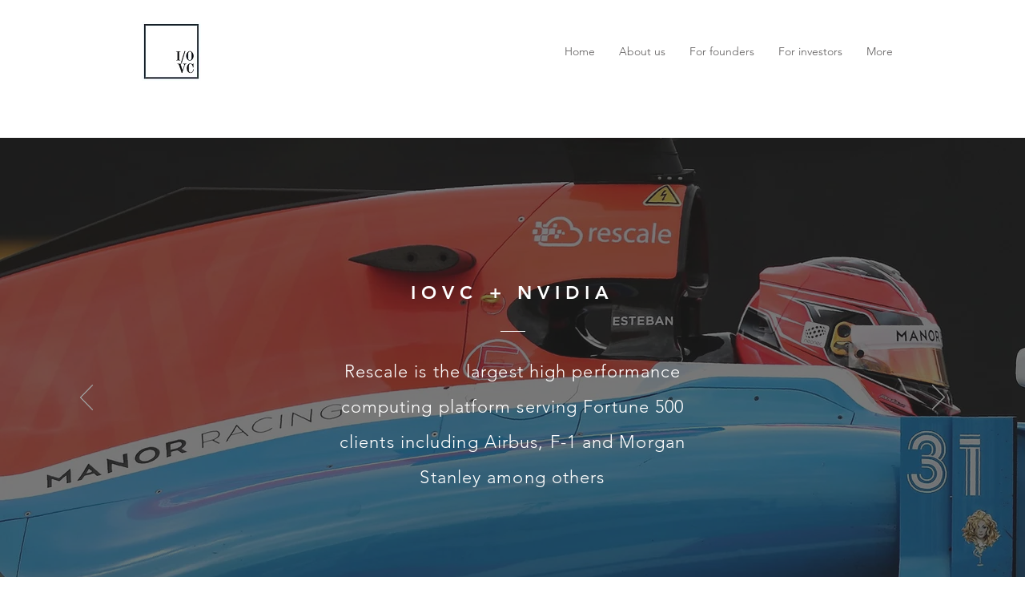

--- FILE ---
content_type: text/html; charset=UTF-8
request_url: https://www.iovc.io/
body_size: 143204
content:
<!DOCTYPE html>
<html lang="en">
<head>
  
  <meta charset='utf-8'>
  <meta name="viewport" content="width=device-width, initial-scale=1" id="wixDesktopViewport" />
  <meta http-equiv="X-UA-Compatible" content="IE=edge">
  <meta name="generator" content="Wix.com Website Builder"/>

  <link rel="icon" sizes="192x192" href="https://static.wixstatic.com/media/83f488_be6c08d654754320926a4a37acc78ffe%7Emv2.png/v1/fill/w_192%2Ch_192%2Clg_1%2Cusm_0.66_1.00_0.01/83f488_be6c08d654754320926a4a37acc78ffe%7Emv2.png" type="image/png"/>
  <link rel="shortcut icon" href="https://static.wixstatic.com/media/83f488_be6c08d654754320926a4a37acc78ffe%7Emv2.png/v1/fill/w_32%2Ch_32%2Clg_1%2Cusm_0.66_1.00_0.01/83f488_be6c08d654754320926a4a37acc78ffe%7Emv2.png" type="image/png"/>
  <link rel="apple-touch-icon" href="https://static.wixstatic.com/media/83f488_be6c08d654754320926a4a37acc78ffe%7Emv2.png/v1/fill/w_180%2Ch_180%2Clg_1%2Cusm_0.66_1.00_0.01/83f488_be6c08d654754320926a4a37acc78ffe%7Emv2.png" type="image/png"/>

  <!-- Safari Pinned Tab Icon -->
  <!-- <link rel="mask-icon" href="https://static.wixstatic.com/media/83f488_be6c08d654754320926a4a37acc78ffe%7Emv2.png/v1/fill/w_32%2Ch_32%2Clg_1%2Cusm_0.66_1.00_0.01/83f488_be6c08d654754320926a4a37acc78ffe%7Emv2.png"> -->

  <!-- Original trials -->
  


  <!-- Segmenter Polyfill -->
  <script>
    if (!window.Intl || !window.Intl.Segmenter) {
      (function() {
        var script = document.createElement('script');
        script.src = 'https://static.parastorage.com/unpkg/@formatjs/intl-segmenter@11.7.10/polyfill.iife.js';
        document.head.appendChild(script);
      })();
    }
  </script>

  <!-- Legacy Polyfills -->
  <script nomodule="" src="https://static.parastorage.com/unpkg/core-js-bundle@3.2.1/minified.js"></script>
  <script nomodule="" src="https://static.parastorage.com/unpkg/focus-within-polyfill@5.0.9/dist/focus-within-polyfill.js"></script>

  <!-- Performance API Polyfills -->
  <script>
  (function () {
    var noop = function noop() {};
    if ("performance" in window === false) {
      window.performance = {};
    }
    window.performance.mark = performance.mark || noop;
    window.performance.measure = performance.measure || noop;
    if ("now" in window.performance === false) {
      var nowOffset = Date.now();
      if (performance.timing && performance.timing.navigationStart) {
        nowOffset = performance.timing.navigationStart;
      }
      window.performance.now = function now() {
        return Date.now() - nowOffset;
      };
    }
  })();
  </script>

  <!-- Globals Definitions -->
  <script>
    (function () {
      var now = Date.now()
      window.initialTimestamps = {
        initialTimestamp: now,
        initialRequestTimestamp: Math.round(performance.timeOrigin ? performance.timeOrigin : now - performance.now())
      }

      window.thunderboltTag = "libs-releases-GA-local"
      window.thunderboltVersion = "1.16780.0"
    })();
  </script>

  <!-- Essential Viewer Model -->
  <script type="application/json" id="wix-essential-viewer-model">{"fleetConfig":{"fleetName":"wix-thunderbolt","type":"GA","code":0},"mode":{"qa":false,"enableTestApi":false,"debug":false,"ssrIndicator":false,"ssrOnly":false,"siteAssetsFallback":"enable","versionIndicator":false},"componentsLibrariesTopology":[{"artifactId":"editor-elements","namespace":"wixui","url":"https:\/\/static.parastorage.com\/services\/editor-elements\/1.14849.0"},{"artifactId":"editor-elements","namespace":"dsgnsys","url":"https:\/\/static.parastorage.com\/services\/editor-elements\/1.14849.0"}],"siteFeaturesConfigs":{"sessionManager":{"isRunningInDifferentSiteContext":false}},"language":{"userLanguage":"en"},"siteAssets":{"clientTopology":{"mediaRootUrl":"https:\/\/static.wixstatic.com","staticMediaUrl":"https:\/\/static.wixstatic.com\/media","moduleRepoUrl":"https:\/\/static.parastorage.com\/unpkg","fileRepoUrl":"https:\/\/static.parastorage.com\/services","viewerAppsUrl":"https:\/\/viewer-apps.parastorage.com","viewerAssetsUrl":"https:\/\/viewer-assets.parastorage.com","siteAssetsUrl":"https:\/\/siteassets.parastorage.com","pageJsonServerUrls":["https:\/\/pages.parastorage.com","https:\/\/staticorigin.wixstatic.com","https:\/\/www.iovc.io","https:\/\/fallback.wix.com\/wix-html-editor-pages-webapp\/page"],"pathOfTBModulesInFileRepoForFallback":"wix-thunderbolt\/dist\/"}},"siteFeatures":["accessibility","appMonitoring","assetsLoader","businessLogger","captcha","clickHandlerRegistrar","commonConfig","componentsLoader","componentsRegistry","consentPolicy","contentReflow","cookiesManager","cyclicTabbing","domSelectors","domStore","environmentWixCodeSdk","environment","locationWixCodeSdk","mpaNavigation","multilingual","navigationManager","navigationPhases","ooi","pages","panorama","renderer","reporter","router","scrollRestoration","seoWixCodeSdk","seo","sessionManager","siteMembersWixCodeSdk","siteMembers","siteScrollBlocker","siteWixCodeSdk","speculationRules","ssrCache","stores","structureApi","thunderboltInitializer","tpaCommons","translations","usedPlatformApis","warmupData","windowMessageRegistrar","windowWixCodeSdk","wixCustomElementComponent","wixEmbedsApi","componentsReact","platform"],"site":{"externalBaseUrl":"https:\/\/www.iovc.io","isSEO":false},"media":{"staticMediaUrl":"https:\/\/static.wixstatic.com\/media","mediaRootUrl":"https:\/\/static.wixstatic.com\/","staticVideoUrl":"https:\/\/video.wixstatic.com\/"},"requestUrl":"https:\/\/www.iovc.io\/","rollout":{"siteAssetsVersionsRollout":false,"isDACRollout":0,"isTBRollout":false},"commonConfig":{"brand":"wix","host":"VIEWER","bsi":"","consentPolicy":{},"consentPolicyHeader":{},"siteRevision":"448","renderingFlow":"NONE","language":"en","locale":"en-us"},"interactionSampleRatio":0.01,"accessTokensUrl":"https:\/\/www.iovc.io\/_api\/v1\/access-tokens","isExcludedFromSecurityExperiments":false,"experiments":{"specs.thunderbolt.hardenFetchAndXHR":true,"specs.thunderbolt.securityExperiments":true,"specs.thunderbolt.browserCacheReload":true,"specs.thunderbolt.removeDynamicModelTopology":true}}</script>
  <script>window.viewerModel = JSON.parse(document.getElementById('wix-essential-viewer-model').textContent)</script>

  <script>
    window.commonConfig = viewerModel.commonConfig
  </script>

  
  <!-- BEGIN handleAccessTokens bundle -->

  <script data-url="https://static.parastorage.com/services/wix-thunderbolt/dist/handleAccessTokens.inline.4f2f9a53.bundle.min.js">(()=>{"use strict";function e(e){let{context:o,property:r,value:n,enumerable:i=!0}=e,c=e.get,l=e.set;if(!r||void 0===n&&!c&&!l)return new Error("property and value are required");let a=o||globalThis,s=a?.[r],u={};if(void 0!==n)u.value=n;else{if(c){let e=t(c);e&&(u.get=e)}if(l){let e=t(l);e&&(u.set=e)}}let p={...u,enumerable:i||!1,configurable:!1};void 0!==n&&(p.writable=!1);try{Object.defineProperty(a,r,p)}catch(e){return e instanceof TypeError?s:e}return s}function t(e,t){return"function"==typeof e?e:!0===e?.async&&"function"==typeof e.func?t?async function(t){return e.func(t)}:async function(){return e.func()}:"function"==typeof e?.func?e.func:void 0}try{e({property:"strictDefine",value:e})}catch{}try{e({property:"defineStrictObject",value:r})}catch{}try{e({property:"defineStrictMethod",value:n})}catch{}var o=["toString","toLocaleString","valueOf","constructor","prototype"];function r(t){let{context:n,property:c,propertiesToExclude:l=[],skipPrototype:a=!1,hardenPrototypePropertiesToExclude:s=[]}=t;if(!c)return new Error("property is required");let u=(n||globalThis)[c],p={},f=i(n,c);u&&("object"==typeof u||"function"==typeof u)&&Reflect.ownKeys(u).forEach(t=>{if(!l.includes(t)&&!o.includes(t)){let o=i(u,t);if(o&&(o.writable||o.configurable)){let{value:r,get:n,set:i,enumerable:c=!1}=o,l={};void 0!==r?l.value=r:n?l.get=n:i&&(l.set=i);try{let o=e({context:u,property:t,...l,enumerable:c});p[t]=o}catch(e){if(!(e instanceof TypeError))throw e;try{p[t]=o.value||o.get||o.set}catch{}}}}});let d={originalObject:u,originalProperties:p};if(!a&&void 0!==u?.prototype){let e=r({context:u,property:"prototype",propertiesToExclude:s,skipPrototype:!0});e instanceof Error||(d.originalPrototype=e?.originalObject,d.originalPrototypeProperties=e?.originalProperties)}return e({context:n,property:c,value:u,enumerable:f?.enumerable}),d}function n(t,o){let r=(o||globalThis)[t],n=i(o||globalThis,t);return r&&n&&(n.writable||n.configurable)?(Object.freeze(r),e({context:globalThis,property:t,value:r})):r}function i(e,t){if(e&&t)try{return Reflect.getOwnPropertyDescriptor(e,t)}catch{return}}function c(e){if("string"!=typeof e)return e;try{return decodeURIComponent(e).toLowerCase().trim()}catch{return e.toLowerCase().trim()}}function l(e,t){let o="";if("string"==typeof e)o=e.split("=")[0]?.trim()||"";else{if(!e||"string"!=typeof e.name)return!1;o=e.name}return t.has(c(o)||"")}function a(e,t){let o;return o="string"==typeof e?e.split(";").map(e=>e.trim()).filter(e=>e.length>0):e||[],o.filter(e=>!l(e,t))}var s=null;function u(){return null===s&&(s=typeof Document>"u"?void 0:Object.getOwnPropertyDescriptor(Document.prototype,"cookie")),s}function p(t,o){if(!globalThis?.cookieStore)return;let r=globalThis.cookieStore.get.bind(globalThis.cookieStore),n=globalThis.cookieStore.getAll.bind(globalThis.cookieStore),i=globalThis.cookieStore.set.bind(globalThis.cookieStore),c=globalThis.cookieStore.delete.bind(globalThis.cookieStore);return e({context:globalThis.CookieStore.prototype,property:"get",value:async function(e){return l(("string"==typeof e?e:e.name)||"",t)?null:r.call(this,e)},enumerable:!0}),e({context:globalThis.CookieStore.prototype,property:"getAll",value:async function(){return a(await n.apply(this,Array.from(arguments)),t)},enumerable:!0}),e({context:globalThis.CookieStore.prototype,property:"set",value:async function(){let e=Array.from(arguments);if(!l(1===e.length?e[0].name:e[0],t))return i.apply(this,e);o&&console.warn(o)},enumerable:!0}),e({context:globalThis.CookieStore.prototype,property:"delete",value:async function(){let e=Array.from(arguments);if(!l(1===e.length?e[0].name:e[0],t))return c.apply(this,e)},enumerable:!0}),e({context:globalThis.cookieStore,property:"prototype",value:globalThis.CookieStore.prototype,enumerable:!1}),e({context:globalThis,property:"cookieStore",value:globalThis.cookieStore,enumerable:!0}),{get:r,getAll:n,set:i,delete:c}}var f=["TextEncoder","TextDecoder","XMLHttpRequestEventTarget","EventTarget","URL","JSON","Reflect","Object","Array","Map","Set","WeakMap","WeakSet","Promise","Symbol","Error"],d=["addEventListener","removeEventListener","dispatchEvent","encodeURI","encodeURIComponent","decodeURI","decodeURIComponent"];const y=(e,t)=>{try{const o=t?t.get.call(document):document.cookie;return o.split(";").map(e=>e.trim()).filter(t=>t?.startsWith(e))[0]?.split("=")[1]}catch(e){return""}},g=(e="",t="",o="/")=>`${e}=; ${t?`domain=${t};`:""} max-age=0; path=${o}; expires=Thu, 01 Jan 1970 00:00:01 GMT`;function m(){(function(){if("undefined"!=typeof window){const e=performance.getEntriesByType("navigation")[0];return"back_forward"===(e?.type||"")}return!1})()&&function(){const{counter:e}=function(){const e=b("getItem");if(e){const[t,o]=e.split("-"),r=o?parseInt(o,10):0;if(r>=3){const e=t?Number(t):0;if(Date.now()-e>6e4)return{counter:0}}return{counter:r}}return{counter:0}}();e<3?(!function(e=1){b("setItem",`${Date.now()}-${e}`)}(e+1),window.location.reload()):console.error("ATS: Max reload attempts reached")}()}function b(e,t){try{return sessionStorage[e]("reload",t||"")}catch(e){console.error("ATS: Error calling sessionStorage:",e)}}const h="client-session-bind",v="sec-fetch-unsupported",{experiments:w}=window.viewerModel,T=[h,"client-binding",v,"svSession","smSession","server-session-bind","wixSession2","wixSession3"].map(e=>e.toLowerCase()),{cookie:S}=function(t,o){let r=new Set(t);return e({context:document,property:"cookie",set:{func:e=>function(e,t,o,r){let n=u(),i=c(t.split(";")[0]||"")||"";[...o].every(e=>!i.startsWith(e.toLowerCase()))&&n?.set?n.set.call(e,t):r&&console.warn(r)}(document,e,r,o)},get:{func:()=>function(e,t){let o=u();if(!o?.get)throw new Error("Cookie descriptor or getter not available");return a(o.get.call(e),t).join("; ")}(document,r)},enumerable:!0}),{cookieStore:p(r,o),cookie:u()}}(T),k="tbReady",x="security_overrideGlobals",{experiments:E,siteFeaturesConfigs:C,accessTokensUrl:P}=window.viewerModel,R=P,M={},O=(()=>{const e=y(h,S);if(w["specs.thunderbolt.browserCacheReload"]){y(v,S)||e?b("removeItem"):m()}return(()=>{const e=g(h),t=g(h,location.hostname);S.set.call(document,e),S.set.call(document,t)})(),e})();O&&(M["client-binding"]=O);const D=fetch;addEventListener(k,function e(t){const{logger:o}=t.detail;try{window.tb.init({fetch:D,fetchHeaders:M})}catch(e){const t=new Error("TB003");o.meter(`${x}_${t.message}`,{paramsOverrides:{errorType:x,eventString:t.message}}),window?.viewerModel?.mode.debug&&console.error(e)}finally{removeEventListener(k,e)}}),E["specs.thunderbolt.hardenFetchAndXHR"]||(window.fetchDynamicModel=()=>C.sessionManager.isRunningInDifferentSiteContext?Promise.resolve({}):fetch(R,{credentials:"same-origin",headers:M}).then(function(e){if(!e.ok)throw new Error(`[${e.status}]${e.statusText}`);return e.json()}),window.dynamicModelPromise=window.fetchDynamicModel())})();
//# sourceMappingURL=https://static.parastorage.com/services/wix-thunderbolt/dist/handleAccessTokens.inline.4f2f9a53.bundle.min.js.map</script>

<!-- END handleAccessTokens bundle -->

<!-- BEGIN overrideGlobals bundle -->

<script data-url="https://static.parastorage.com/services/wix-thunderbolt/dist/overrideGlobals.inline.ec13bfcf.bundle.min.js">(()=>{"use strict";function e(e){let{context:r,property:o,value:n,enumerable:i=!0}=e,c=e.get,a=e.set;if(!o||void 0===n&&!c&&!a)return new Error("property and value are required");let l=r||globalThis,u=l?.[o],s={};if(void 0!==n)s.value=n;else{if(c){let e=t(c);e&&(s.get=e)}if(a){let e=t(a);e&&(s.set=e)}}let p={...s,enumerable:i||!1,configurable:!1};void 0!==n&&(p.writable=!1);try{Object.defineProperty(l,o,p)}catch(e){return e instanceof TypeError?u:e}return u}function t(e,t){return"function"==typeof e?e:!0===e?.async&&"function"==typeof e.func?t?async function(t){return e.func(t)}:async function(){return e.func()}:"function"==typeof e?.func?e.func:void 0}try{e({property:"strictDefine",value:e})}catch{}try{e({property:"defineStrictObject",value:o})}catch{}try{e({property:"defineStrictMethod",value:n})}catch{}var r=["toString","toLocaleString","valueOf","constructor","prototype"];function o(t){let{context:n,property:c,propertiesToExclude:a=[],skipPrototype:l=!1,hardenPrototypePropertiesToExclude:u=[]}=t;if(!c)return new Error("property is required");let s=(n||globalThis)[c],p={},f=i(n,c);s&&("object"==typeof s||"function"==typeof s)&&Reflect.ownKeys(s).forEach(t=>{if(!a.includes(t)&&!r.includes(t)){let r=i(s,t);if(r&&(r.writable||r.configurable)){let{value:o,get:n,set:i,enumerable:c=!1}=r,a={};void 0!==o?a.value=o:n?a.get=n:i&&(a.set=i);try{let r=e({context:s,property:t,...a,enumerable:c});p[t]=r}catch(e){if(!(e instanceof TypeError))throw e;try{p[t]=r.value||r.get||r.set}catch{}}}}});let d={originalObject:s,originalProperties:p};if(!l&&void 0!==s?.prototype){let e=o({context:s,property:"prototype",propertiesToExclude:u,skipPrototype:!0});e instanceof Error||(d.originalPrototype=e?.originalObject,d.originalPrototypeProperties=e?.originalProperties)}return e({context:n,property:c,value:s,enumerable:f?.enumerable}),d}function n(t,r){let o=(r||globalThis)[t],n=i(r||globalThis,t);return o&&n&&(n.writable||n.configurable)?(Object.freeze(o),e({context:globalThis,property:t,value:o})):o}function i(e,t){if(e&&t)try{return Reflect.getOwnPropertyDescriptor(e,t)}catch{return}}function c(e){if("string"!=typeof e)return e;try{return decodeURIComponent(e).toLowerCase().trim()}catch{return e.toLowerCase().trim()}}function a(e,t){return e instanceof Headers?e.forEach((r,o)=>{l(o,t)||e.delete(o)}):Object.keys(e).forEach(r=>{l(r,t)||delete e[r]}),e}function l(e,t){return!t.has(c(e)||"")}function u(e,t){let r=!0,o=function(e){let t,r;if(globalThis.Request&&e instanceof Request)t=e.url;else{if("function"!=typeof e?.toString)throw new Error("Unsupported type for url");t=e.toString()}try{return new URL(t).pathname}catch{return r=t.replace(/#.+/gi,"").split("?").shift(),r.startsWith("/")?r:`/${r}`}}(e),n=c(o);return n&&t.some(e=>n.includes(e))&&(r=!1),r}function s(t,r,o){let n=fetch,i=XMLHttpRequest,c=new Set(r);function s(){let e=new i,r=e.open,n=e.setRequestHeader;return e.open=function(){let n=Array.from(arguments),i=n[1];if(n.length<2||u(i,t))return r.apply(e,n);throw new Error(o||`Request not allowed for path ${i}`)},e.setRequestHeader=function(t,r){l(decodeURIComponent(t),c)&&n.call(e,t,r)},e}return e({property:"fetch",value:function(){let e=function(e,t){return globalThis.Request&&e[0]instanceof Request&&e[0]?.headers?a(e[0].headers,t):e[1]?.headers&&a(e[1].headers,t),e}(arguments,c);return u(arguments[0],t)?n.apply(globalThis,Array.from(e)):new Promise((e,t)=>{t(new Error(o||`Request not allowed for path ${arguments[0]}`))})},enumerable:!0}),e({property:"XMLHttpRequest",value:s,enumerable:!0}),Object.keys(i).forEach(e=>{s[e]=i[e]}),{fetch:n,XMLHttpRequest:i}}var p=["TextEncoder","TextDecoder","XMLHttpRequestEventTarget","EventTarget","URL","JSON","Reflect","Object","Array","Map","Set","WeakMap","WeakSet","Promise","Symbol","Error"],f=["addEventListener","removeEventListener","dispatchEvent","encodeURI","encodeURIComponent","decodeURI","decodeURIComponent"];const d=function(){let t=globalThis.open,r=document.open;function o(e,r,o){let n="string"!=typeof e,i=t.call(window,e,r,o);return n||e&&function(e){return e.startsWith("//")&&/(?:[a-z0-9](?:[a-z0-9-]{0,61}[a-z0-9])?\.)+[a-z0-9][a-z0-9-]{0,61}[a-z0-9]/g.test(`${location.protocol}:${e}`)&&(e=`${location.protocol}${e}`),!e.startsWith("http")||new URL(e).hostname===location.hostname}(e)?{}:i}return e({property:"open",value:o,context:globalThis,enumerable:!0}),e({property:"open",value:function(e,t,n){return e?o(e,t,n):r.call(document,e||"",t||"",n||"")},context:document,enumerable:!0}),{open:t,documentOpen:r}},y=function(){let t=document.createElement,r=Element.prototype.setAttribute,o=Element.prototype.setAttributeNS;return e({property:"createElement",context:document,value:function(n,i){let a=t.call(document,n,i);if("iframe"===c(n)){e({property:"srcdoc",context:a,get:()=>"",set:()=>{console.warn("`srcdoc` is not allowed in iframe elements.")}});let t=function(e,t){"srcdoc"!==e.toLowerCase()?r.call(a,e,t):console.warn("`srcdoc` attribute is not allowed to be set.")},n=function(e,t,r){"srcdoc"!==t.toLowerCase()?o.call(a,e,t,r):console.warn("`srcdoc` attribute is not allowed to be set.")};a.setAttribute=t,a.setAttributeNS=n}return a},enumerable:!0}),{createElement:t,setAttribute:r,setAttributeNS:o}},m=["client-binding"],b=["/_api/v1/access-tokens","/_api/v2/dynamicmodel","/_api/one-app-session-web/v3/businesses"],h=function(){let t=setTimeout,r=setInterval;return o("setTimeout",0,globalThis),o("setInterval",0,globalThis),{setTimeout:t,setInterval:r};function o(t,r,o){let n=o||globalThis,i=n[t];if(!i||"function"!=typeof i)throw new Error(`Function ${t} not found or is not a function`);e({property:t,value:function(){let e=Array.from(arguments);if("string"!=typeof e[r])return i.apply(n,e);console.warn(`Calling ${t} with a String Argument at index ${r} is not allowed`)},context:o,enumerable:!0})}},v=function(){if(navigator&&"serviceWorker"in navigator){let t=navigator.serviceWorker.register;return e({context:navigator.serviceWorker,property:"register",value:function(){console.log("Service worker registration is not allowed")},enumerable:!0}),{register:t}}return{}};performance.mark("overrideGlobals started");const{isExcludedFromSecurityExperiments:g,experiments:w}=window.viewerModel,E=!g&&w["specs.thunderbolt.securityExperiments"];try{d(),E&&y(),w["specs.thunderbolt.hardenFetchAndXHR"]&&E&&s(b,m),v(),(e=>{let t=[],r=[];r=r.concat(["TextEncoder","TextDecoder"]),e&&(r=r.concat(["XMLHttpRequestEventTarget","EventTarget"])),r=r.concat(["URL","JSON"]),e&&(t=t.concat(["addEventListener","removeEventListener"])),t=t.concat(["encodeURI","encodeURIComponent","decodeURI","decodeURIComponent"]),r=r.concat(["String","Number"]),e&&r.push("Object"),r=r.concat(["Reflect"]),t.forEach(e=>{n(e),["addEventListener","removeEventListener"].includes(e)&&n(e,document)}),r.forEach(e=>{o({property:e})})})(E),E&&h()}catch(e){window?.viewerModel?.mode.debug&&console.error(e);const t=new Error("TB006");window.fedops?.reportError(t,"security_overrideGlobals"),window.Sentry?window.Sentry.captureException(t):globalThis.defineStrictProperty("sentryBuffer",[t],window,!1)}performance.mark("overrideGlobals ended")})();
//# sourceMappingURL=https://static.parastorage.com/services/wix-thunderbolt/dist/overrideGlobals.inline.ec13bfcf.bundle.min.js.map</script>

<!-- END overrideGlobals bundle -->


  
  <script>
    window.commonConfig = viewerModel.commonConfig

	
  </script>

  <!-- Initial CSS -->
  <style data-url="https://static.parastorage.com/services/wix-thunderbolt/dist/main.347af09f.min.css">@keyframes slide-horizontal-new{0%{transform:translateX(100%)}}@keyframes slide-horizontal-old{80%{opacity:1}to{opacity:0;transform:translateX(-100%)}}@keyframes slide-vertical-new{0%{transform:translateY(-100%)}}@keyframes slide-vertical-old{80%{opacity:1}to{opacity:0;transform:translateY(100%)}}@keyframes out-in-new{0%{opacity:0}}@keyframes out-in-old{to{opacity:0}}:root:active-view-transition{view-transition-name:none}::view-transition{pointer-events:none}:root:active-view-transition::view-transition-new(page-group),:root:active-view-transition::view-transition-old(page-group){animation-duration:.6s;cursor:wait;pointer-events:all}:root:active-view-transition-type(SlideHorizontal)::view-transition-old(page-group){animation:slide-horizontal-old .6s cubic-bezier(.83,0,.17,1) forwards;mix-blend-mode:normal}:root:active-view-transition-type(SlideHorizontal)::view-transition-new(page-group){animation:slide-horizontal-new .6s cubic-bezier(.83,0,.17,1) backwards;mix-blend-mode:normal}:root:active-view-transition-type(SlideVertical)::view-transition-old(page-group){animation:slide-vertical-old .6s cubic-bezier(.83,0,.17,1) forwards;mix-blend-mode:normal}:root:active-view-transition-type(SlideVertical)::view-transition-new(page-group){animation:slide-vertical-new .6s cubic-bezier(.83,0,.17,1) backwards;mix-blend-mode:normal}:root:active-view-transition-type(OutIn)::view-transition-old(page-group){animation:out-in-old .35s cubic-bezier(.22,1,.36,1) forwards}:root:active-view-transition-type(OutIn)::view-transition-new(page-group){animation:out-in-new .35s cubic-bezier(.64,0,.78,0) .35s backwards}@media(prefers-reduced-motion:reduce){::view-transition-group(*),::view-transition-new(*),::view-transition-old(*){animation:none!important}}body,html{background:transparent;border:0;margin:0;outline:0;padding:0;vertical-align:baseline}body{--scrollbar-width:0px;font-family:Arial,Helvetica,sans-serif;font-size:10px}body,html{height:100%}body{overflow-x:auto;overflow-y:scroll}body:not(.responsive) #site-root{min-width:var(--site-width);width:100%}body:not([data-js-loaded]) [data-hide-prejs]{visibility:hidden}interact-element{display:contents}#SITE_CONTAINER{position:relative}:root{--one-unit:1vw;--section-max-width:9999px;--spx-stopper-max:9999px;--spx-stopper-min:0px;--browser-zoom:1}@supports(-webkit-appearance:none) and (stroke-color:transparent){:root{--safari-sticky-fix:opacity;--experimental-safari-sticky-fix:translateZ(0)}}@supports(container-type:inline-size){:root{--one-unit:1cqw}}[id^=oldHoverBox-]{mix-blend-mode:plus-lighter;transition:opacity .5s ease,visibility .5s ease}[data-mesh-id$=inlineContent-gridContainer]:has(>[id^=oldHoverBox-]){isolation:isolate}</style>
<style data-url="https://static.parastorage.com/services/wix-thunderbolt/dist/main.renderer.9cb0985f.min.css">a,abbr,acronym,address,applet,b,big,blockquote,button,caption,center,cite,code,dd,del,dfn,div,dl,dt,em,fieldset,font,footer,form,h1,h2,h3,h4,h5,h6,header,i,iframe,img,ins,kbd,label,legend,li,nav,object,ol,p,pre,q,s,samp,section,small,span,strike,strong,sub,sup,table,tbody,td,tfoot,th,thead,title,tr,tt,u,ul,var{background:transparent;border:0;margin:0;outline:0;padding:0;vertical-align:baseline}input,select,textarea{box-sizing:border-box;font-family:Helvetica,Arial,sans-serif}ol,ul{list-style:none}blockquote,q{quotes:none}ins{text-decoration:none}del{text-decoration:line-through}table{border-collapse:collapse;border-spacing:0}a{cursor:pointer;text-decoration:none}.testStyles{overflow-y:hidden}.reset-button{-webkit-appearance:none;background:none;border:0;color:inherit;font:inherit;line-height:normal;outline:0;overflow:visible;padding:0;-webkit-user-select:none;-moz-user-select:none;-ms-user-select:none}:focus{outline:none}body.device-mobile-optimized:not(.disable-site-overflow){overflow-x:hidden;overflow-y:scroll}body.device-mobile-optimized:not(.responsive) #SITE_CONTAINER{margin-left:auto;margin-right:auto;overflow-x:visible;position:relative;width:320px}body.device-mobile-optimized:not(.responsive):not(.blockSiteScrolling) #SITE_CONTAINER{margin-top:0}body.device-mobile-optimized>*{max-width:100%!important}body.device-mobile-optimized #site-root{overflow-x:hidden;overflow-y:hidden}@supports(overflow:clip){body.device-mobile-optimized #site-root{overflow-x:clip;overflow-y:clip}}body.device-mobile-non-optimized #SITE_CONTAINER #site-root{overflow-x:clip;overflow-y:clip}body.device-mobile-non-optimized.fullScreenMode{background-color:#5f6360}body.device-mobile-non-optimized.fullScreenMode #MOBILE_ACTIONS_MENU,body.device-mobile-non-optimized.fullScreenMode #SITE_BACKGROUND,body.device-mobile-non-optimized.fullScreenMode #site-root,body.fullScreenMode #WIX_ADS{visibility:hidden}body.fullScreenMode{overflow-x:hidden!important;overflow-y:hidden!important}body.fullScreenMode.device-mobile-optimized #TINY_MENU{opacity:0;pointer-events:none}body.fullScreenMode-scrollable.device-mobile-optimized{overflow-x:hidden!important;overflow-y:auto!important}body.fullScreenMode-scrollable.device-mobile-optimized #masterPage,body.fullScreenMode-scrollable.device-mobile-optimized #site-root{overflow-x:hidden!important;overflow-y:hidden!important}body.fullScreenMode-scrollable.device-mobile-optimized #SITE_BACKGROUND,body.fullScreenMode-scrollable.device-mobile-optimized #masterPage{height:auto!important}body.fullScreenMode-scrollable.device-mobile-optimized #masterPage.mesh-layout{height:0!important}body.blockSiteScrolling,body.siteScrollingBlocked{position:fixed;width:100%}body.blockSiteScrolling #SITE_CONTAINER{margin-top:calc(var(--blocked-site-scroll-margin-top)*-1)}#site-root{margin:0 auto;min-height:100%;position:relative;top:var(--wix-ads-height)}#site-root img:not([src]){visibility:hidden}#site-root svg img:not([src]){visibility:visible}.auto-generated-link{color:inherit}#SCROLL_TO_BOTTOM,#SCROLL_TO_TOP{height:0}.has-click-trigger{cursor:pointer}.fullScreenOverlay{bottom:0;display:flex;justify-content:center;left:0;overflow-y:hidden;position:fixed;right:0;top:-60px;z-index:1005}.fullScreenOverlay>.fullScreenOverlayContent{bottom:0;left:0;margin:0 auto;overflow:hidden;position:absolute;right:0;top:60px;transform:translateZ(0)}[data-mesh-id$=centeredContent],[data-mesh-id$=form],[data-mesh-id$=inlineContent]{pointer-events:none;position:relative}[data-mesh-id$=-gridWrapper],[data-mesh-id$=-rotated-wrapper]{pointer-events:none}[data-mesh-id$=-gridContainer]>*,[data-mesh-id$=-rotated-wrapper]>*,[data-mesh-id$=inlineContent]>:not([data-mesh-id$=-gridContainer]){pointer-events:auto}.device-mobile-optimized #masterPage.mesh-layout #SOSP_CONTAINER_CUSTOM_ID{grid-area:2/1/3/2;-ms-grid-row:2;position:relative}#masterPage.mesh-layout{-ms-grid-rows:max-content max-content min-content max-content;-ms-grid-columns:100%;align-items:start;display:-ms-grid;display:grid;grid-template-columns:100%;grid-template-rows:max-content max-content min-content max-content;justify-content:stretch}#masterPage.mesh-layout #PAGES_CONTAINER,#masterPage.mesh-layout #SITE_FOOTER-placeholder,#masterPage.mesh-layout #SITE_FOOTER_WRAPPER,#masterPage.mesh-layout #SITE_HEADER-placeholder,#masterPage.mesh-layout #SITE_HEADER_WRAPPER,#masterPage.mesh-layout #SOSP_CONTAINER_CUSTOM_ID[data-state~=mobileView],#masterPage.mesh-layout #soapAfterPagesContainer,#masterPage.mesh-layout #soapBeforePagesContainer{-ms-grid-row-align:start;-ms-grid-column-align:start;-ms-grid-column:1}#masterPage.mesh-layout #SITE_HEADER-placeholder,#masterPage.mesh-layout #SITE_HEADER_WRAPPER{grid-area:1/1/2/2;-ms-grid-row:1}#masterPage.mesh-layout #PAGES_CONTAINER,#masterPage.mesh-layout #soapAfterPagesContainer,#masterPage.mesh-layout #soapBeforePagesContainer{grid-area:3/1/4/2;-ms-grid-row:3}#masterPage.mesh-layout #soapAfterPagesContainer,#masterPage.mesh-layout #soapBeforePagesContainer{width:100%}#masterPage.mesh-layout #PAGES_CONTAINER{align-self:stretch}#masterPage.mesh-layout main#PAGES_CONTAINER{display:block}#masterPage.mesh-layout #SITE_FOOTER-placeholder,#masterPage.mesh-layout #SITE_FOOTER_WRAPPER{grid-area:4/1/5/2;-ms-grid-row:4}#masterPage.mesh-layout #SITE_PAGES,#masterPage.mesh-layout [data-mesh-id=PAGES_CONTAINERcenteredContent],#masterPage.mesh-layout [data-mesh-id=PAGES_CONTAINERinlineContent]{height:100%}#masterPage.mesh-layout.desktop>*{width:100%}#masterPage.mesh-layout #PAGES_CONTAINER,#masterPage.mesh-layout #SITE_FOOTER,#masterPage.mesh-layout #SITE_FOOTER_WRAPPER,#masterPage.mesh-layout #SITE_HEADER,#masterPage.mesh-layout #SITE_HEADER_WRAPPER,#masterPage.mesh-layout #SITE_PAGES,#masterPage.mesh-layout #masterPageinlineContent{position:relative}#masterPage.mesh-layout #SITE_HEADER{grid-area:1/1/2/2}#masterPage.mesh-layout #SITE_FOOTER{grid-area:4/1/5/2}#masterPage.mesh-layout.overflow-x-clip #SITE_FOOTER,#masterPage.mesh-layout.overflow-x-clip #SITE_HEADER{overflow-x:clip}[data-z-counter]{z-index:0}[data-z-counter="0"]{z-index:auto}.wixSiteProperties{-webkit-font-smoothing:antialiased;-moz-osx-font-smoothing:grayscale}:root{--wst-button-color-fill-primary:rgb(var(--color_48));--wst-button-color-border-primary:rgb(var(--color_49));--wst-button-color-text-primary:rgb(var(--color_50));--wst-button-color-fill-primary-hover:rgb(var(--color_51));--wst-button-color-border-primary-hover:rgb(var(--color_52));--wst-button-color-text-primary-hover:rgb(var(--color_53));--wst-button-color-fill-primary-disabled:rgb(var(--color_54));--wst-button-color-border-primary-disabled:rgb(var(--color_55));--wst-button-color-text-primary-disabled:rgb(var(--color_56));--wst-button-color-fill-secondary:rgb(var(--color_57));--wst-button-color-border-secondary:rgb(var(--color_58));--wst-button-color-text-secondary:rgb(var(--color_59));--wst-button-color-fill-secondary-hover:rgb(var(--color_60));--wst-button-color-border-secondary-hover:rgb(var(--color_61));--wst-button-color-text-secondary-hover:rgb(var(--color_62));--wst-button-color-fill-secondary-disabled:rgb(var(--color_63));--wst-button-color-border-secondary-disabled:rgb(var(--color_64));--wst-button-color-text-secondary-disabled:rgb(var(--color_65));--wst-color-fill-base-1:rgb(var(--color_36));--wst-color-fill-base-2:rgb(var(--color_37));--wst-color-fill-base-shade-1:rgb(var(--color_38));--wst-color-fill-base-shade-2:rgb(var(--color_39));--wst-color-fill-base-shade-3:rgb(var(--color_40));--wst-color-fill-accent-1:rgb(var(--color_41));--wst-color-fill-accent-2:rgb(var(--color_42));--wst-color-fill-accent-3:rgb(var(--color_43));--wst-color-fill-accent-4:rgb(var(--color_44));--wst-color-fill-background-primary:rgb(var(--color_11));--wst-color-fill-background-secondary:rgb(var(--color_12));--wst-color-text-primary:rgb(var(--color_15));--wst-color-text-secondary:rgb(var(--color_14));--wst-color-action:rgb(var(--color_18));--wst-color-disabled:rgb(var(--color_39));--wst-color-title:rgb(var(--color_45));--wst-color-subtitle:rgb(var(--color_46));--wst-color-line:rgb(var(--color_47));--wst-font-style-h2:var(--font_2);--wst-font-style-h3:var(--font_3);--wst-font-style-h4:var(--font_4);--wst-font-style-h5:var(--font_5);--wst-font-style-h6:var(--font_6);--wst-font-style-body-large:var(--font_7);--wst-font-style-body-medium:var(--font_8);--wst-font-style-body-small:var(--font_9);--wst-font-style-body-x-small:var(--font_10);--wst-color-custom-1:rgb(var(--color_13));--wst-color-custom-2:rgb(var(--color_16));--wst-color-custom-3:rgb(var(--color_17));--wst-color-custom-4:rgb(var(--color_19));--wst-color-custom-5:rgb(var(--color_20));--wst-color-custom-6:rgb(var(--color_21));--wst-color-custom-7:rgb(var(--color_22));--wst-color-custom-8:rgb(var(--color_23));--wst-color-custom-9:rgb(var(--color_24));--wst-color-custom-10:rgb(var(--color_25));--wst-color-custom-11:rgb(var(--color_26));--wst-color-custom-12:rgb(var(--color_27));--wst-color-custom-13:rgb(var(--color_28));--wst-color-custom-14:rgb(var(--color_29));--wst-color-custom-15:rgb(var(--color_30));--wst-color-custom-16:rgb(var(--color_31));--wst-color-custom-17:rgb(var(--color_32));--wst-color-custom-18:rgb(var(--color_33));--wst-color-custom-19:rgb(var(--color_34));--wst-color-custom-20:rgb(var(--color_35))}.wix-presets-wrapper{display:contents}</style>

  <meta name="format-detection" content="telephone=no">
  <meta name="skype_toolbar" content="skype_toolbar_parser_compatible">
  
  

  

  
      <!--pageHtmlEmbeds.head start-->
      <script type="wix/htmlEmbeds" id="pageHtmlEmbeds.head start"></script>
    
      <script type="wix/htmlEmbeds" id="pageHtmlEmbeds.head end"></script>
      <!--pageHtmlEmbeds.head end-->
  

  <!-- head performance data start -->
  
  <!-- head performance data end -->
  

    


<meta http-equiv="X-Wix-Meta-Site-Id" content="49966dc0-3b53-4629-8eba-a3a141d69b69">
<meta http-equiv="X-Wix-Application-Instance-Id" content="7ec94d9d-4413-4220-a3bf-a55ba4c34913">

    <meta http-equiv="X-Wix-Published-Version" content="448"/>



    <meta http-equiv="etag" content="bug"/>

<!-- render-head end -->

<style data-href="https://static.parastorage.com/services/editor-elements-library/dist/thunderbolt/rb_wixui.thunderbolt_bootstrap-classic.72e6a2a3.min.css">.PlZyDq{touch-action:manipulation}.uDW_Qe{align-items:center;box-sizing:border-box;display:flex;justify-content:var(--label-align);min-width:100%;text-align:initial;width:-moz-max-content;width:max-content}.uDW_Qe:before{max-width:var(--margin-start,0)}.uDW_Qe:after,.uDW_Qe:before{align-self:stretch;content:"";flex-grow:1}.uDW_Qe:after{max-width:var(--margin-end,0)}.FubTgk{height:100%}.FubTgk .uDW_Qe{border-radius:var(--corvid-border-radius,var(--rd,0));bottom:0;box-shadow:var(--shd,0 1px 4px rgba(0,0,0,.6));left:0;position:absolute;right:0;top:0;transition:var(--trans1,border-color .4s ease 0s,background-color .4s ease 0s)}.FubTgk .uDW_Qe:link,.FubTgk .uDW_Qe:visited{border-color:transparent}.FubTgk .l7_2fn{color:var(--corvid-color,rgb(var(--txt,var(--color_15,color_15))));font:var(--fnt,var(--font_5));margin:0;position:relative;transition:var(--trans2,color .4s ease 0s);white-space:nowrap}.FubTgk[aria-disabled=false] .uDW_Qe{background-color:var(--corvid-background-color,rgba(var(--bg,var(--color_17,color_17)),var(--alpha-bg,1)));border:solid var(--corvid-border-color,rgba(var(--brd,var(--color_15,color_15)),var(--alpha-brd,1))) var(--corvid-border-width,var(--brw,0));cursor:pointer!important}:host(.device-mobile-optimized) .FubTgk[aria-disabled=false]:active .uDW_Qe,body.device-mobile-optimized .FubTgk[aria-disabled=false]:active .uDW_Qe{background-color:var(--corvid-hover-background-color,rgba(var(--bgh,var(--color_18,color_18)),var(--alpha-bgh,1)));border-color:var(--corvid-hover-border-color,rgba(var(--brdh,var(--color_15,color_15)),var(--alpha-brdh,1)))}:host(.device-mobile-optimized) .FubTgk[aria-disabled=false]:active .l7_2fn,body.device-mobile-optimized .FubTgk[aria-disabled=false]:active .l7_2fn{color:var(--corvid-hover-color,rgb(var(--txth,var(--color_15,color_15))))}:host(:not(.device-mobile-optimized)) .FubTgk[aria-disabled=false]:hover .uDW_Qe,body:not(.device-mobile-optimized) .FubTgk[aria-disabled=false]:hover .uDW_Qe{background-color:var(--corvid-hover-background-color,rgba(var(--bgh,var(--color_18,color_18)),var(--alpha-bgh,1)));border-color:var(--corvid-hover-border-color,rgba(var(--brdh,var(--color_15,color_15)),var(--alpha-brdh,1)))}:host(:not(.device-mobile-optimized)) .FubTgk[aria-disabled=false]:hover .l7_2fn,body:not(.device-mobile-optimized) .FubTgk[aria-disabled=false]:hover .l7_2fn{color:var(--corvid-hover-color,rgb(var(--txth,var(--color_15,color_15))))}.FubTgk[aria-disabled=true] .uDW_Qe{background-color:var(--corvid-disabled-background-color,rgba(var(--bgd,204,204,204),var(--alpha-bgd,1)));border-color:var(--corvid-disabled-border-color,rgba(var(--brdd,204,204,204),var(--alpha-brdd,1)));border-style:solid;border-width:var(--corvid-border-width,var(--brw,0))}.FubTgk[aria-disabled=true] .l7_2fn{color:var(--corvid-disabled-color,rgb(var(--txtd,255,255,255)))}.uUxqWY{align-items:center;box-sizing:border-box;display:flex;justify-content:var(--label-align);min-width:100%;text-align:initial;width:-moz-max-content;width:max-content}.uUxqWY:before{max-width:var(--margin-start,0)}.uUxqWY:after,.uUxqWY:before{align-self:stretch;content:"";flex-grow:1}.uUxqWY:after{max-width:var(--margin-end,0)}.Vq4wYb[aria-disabled=false] .uUxqWY{cursor:pointer}:host(.device-mobile-optimized) .Vq4wYb[aria-disabled=false]:active .wJVzSK,body.device-mobile-optimized .Vq4wYb[aria-disabled=false]:active .wJVzSK{color:var(--corvid-hover-color,rgb(var(--txth,var(--color_15,color_15))));transition:var(--trans,color .4s ease 0s)}:host(:not(.device-mobile-optimized)) .Vq4wYb[aria-disabled=false]:hover .wJVzSK,body:not(.device-mobile-optimized) .Vq4wYb[aria-disabled=false]:hover .wJVzSK{color:var(--corvid-hover-color,rgb(var(--txth,var(--color_15,color_15))));transition:var(--trans,color .4s ease 0s)}.Vq4wYb .uUxqWY{bottom:0;left:0;position:absolute;right:0;top:0}.Vq4wYb .wJVzSK{color:var(--corvid-color,rgb(var(--txt,var(--color_15,color_15))));font:var(--fnt,var(--font_5));transition:var(--trans,color .4s ease 0s);white-space:nowrap}.Vq4wYb[aria-disabled=true] .wJVzSK{color:var(--corvid-disabled-color,rgb(var(--txtd,255,255,255)))}:host(:not(.device-mobile-optimized)) .CohWsy,body:not(.device-mobile-optimized) .CohWsy{display:flex}:host(:not(.device-mobile-optimized)) .V5AUxf,body:not(.device-mobile-optimized) .V5AUxf{-moz-column-gap:var(--margin);column-gap:var(--margin);direction:var(--direction);display:flex;margin:0 auto;position:relative;width:calc(100% - var(--padding)*2)}:host(:not(.device-mobile-optimized)) .V5AUxf>*,body:not(.device-mobile-optimized) .V5AUxf>*{direction:ltr;flex:var(--column-flex) 1 0%;left:0;margin-bottom:var(--padding);margin-top:var(--padding);min-width:0;position:relative;top:0}:host(.device-mobile-optimized) .V5AUxf,body.device-mobile-optimized .V5AUxf{display:block;padding-bottom:var(--padding-y);padding-left:var(--padding-x,0);padding-right:var(--padding-x,0);padding-top:var(--padding-y);position:relative}:host(.device-mobile-optimized) .V5AUxf>*,body.device-mobile-optimized .V5AUxf>*{margin-bottom:var(--margin);position:relative}:host(.device-mobile-optimized) .V5AUxf>:first-child,body.device-mobile-optimized .V5AUxf>:first-child{margin-top:var(--firstChildMarginTop,0)}:host(.device-mobile-optimized) .V5AUxf>:last-child,body.device-mobile-optimized .V5AUxf>:last-child{margin-bottom:var(--lastChildMarginBottom)}.LIhNy3{backface-visibility:hidden}.jhxvbR,.mtrorN{display:block;height:100%;width:100%}.jhxvbR img{max-width:var(--wix-img-max-width,100%)}.jhxvbR[data-animate-blur] img{filter:blur(9px);transition:filter .8s ease-in}.jhxvbR[data-animate-blur] img[data-load-done]{filter:none}.if7Vw2{height:100%;left:0;-webkit-mask-image:var(--mask-image,none);mask-image:var(--mask-image,none);-webkit-mask-position:var(--mask-position,0);mask-position:var(--mask-position,0);-webkit-mask-repeat:var(--mask-repeat,no-repeat);mask-repeat:var(--mask-repeat,no-repeat);-webkit-mask-size:var(--mask-size,100%);mask-size:var(--mask-size,100%);overflow:hidden;pointer-events:var(--fill-layer-background-media-pointer-events);position:absolute;top:0;width:100%}.if7Vw2.f0uTJH{clip:rect(0,auto,auto,0)}.if7Vw2 .i1tH8h{height:100%;position:absolute;top:0;width:100%}.if7Vw2 .DXi4PB{height:var(--fill-layer-image-height,100%);opacity:var(--fill-layer-image-opacity)}.if7Vw2 .DXi4PB img{height:100%;width:100%}@supports(-webkit-hyphens:none){.if7Vw2.f0uTJH{clip:auto;-webkit-clip-path:inset(0)}}.wG8dni{height:100%}.tcElKx{background-color:var(--bg-overlay-color);background-image:var(--bg-gradient);transition:var(--inherit-transition)}.ImALHf,.Ybjs9b{opacity:var(--fill-layer-video-opacity)}.UWmm3w{bottom:var(--media-padding-bottom);height:var(--media-padding-height);position:absolute;top:var(--media-padding-top);width:100%}.Yjj1af{transform:scale(var(--scale,1));transition:var(--transform-duration,transform 0s)}.ImALHf{height:100%;position:relative;width:100%}.KCM6zk{opacity:var(--fill-layer-video-opacity,var(--fill-layer-image-opacity,1))}.KCM6zk .DXi4PB,.KCM6zk .ImALHf,.KCM6zk .Ybjs9b{opacity:1}._uqPqy{clip-path:var(--fill-layer-clip)}._uqPqy,.eKyYhK{position:absolute;top:0}._uqPqy,.eKyYhK,.x0mqQS img{height:100%;width:100%}.pnCr6P{opacity:0}.blf7sp,.pnCr6P{position:absolute;top:0}.blf7sp{height:0;left:0;overflow:hidden;width:0}.rWP3Gv{left:0;pointer-events:var(--fill-layer-background-media-pointer-events);position:var(--fill-layer-background-media-position)}.Tr4n3d,.rWP3Gv,.wRqk6s{height:100%;top:0;width:100%}.wRqk6s{position:absolute}.Tr4n3d{background-color:var(--fill-layer-background-overlay-color);opacity:var(--fill-layer-background-overlay-blend-opacity-fallback,1);position:var(--fill-layer-background-overlay-position);transform:var(--fill-layer-background-overlay-transform)}@supports(mix-blend-mode:overlay){.Tr4n3d{mix-blend-mode:var(--fill-layer-background-overlay-blend-mode);opacity:var(--fill-layer-background-overlay-blend-opacity,1)}}.VXAmO2{--divider-pin-height__:min(1,calc(var(--divider-layers-pin-factor__) + 1));--divider-pin-layer-height__:var( --divider-layers-pin-factor__ );--divider-pin-border__:min(1,calc(var(--divider-layers-pin-factor__) / -1 + 1));height:calc(var(--divider-height__) + var(--divider-pin-height__)*var(--divider-layers-size__)*var(--divider-layers-y__))}.VXAmO2,.VXAmO2 .dy3w_9{left:0;position:absolute;width:100%}.VXAmO2 .dy3w_9{--divider-layer-i__:var(--divider-layer-i,0);background-position:left calc(50% + var(--divider-offset-x__) + var(--divider-layers-x__)*var(--divider-layer-i__)) bottom;background-repeat:repeat-x;border-bottom-style:solid;border-bottom-width:calc(var(--divider-pin-border__)*var(--divider-layer-i__)*var(--divider-layers-y__));height:calc(var(--divider-height__) + var(--divider-pin-layer-height__)*var(--divider-layer-i__)*var(--divider-layers-y__));opacity:calc(1 - var(--divider-layer-i__)/(var(--divider-layer-i__) + 1))}.UORcXs{--divider-height__:var(--divider-top-height,auto);--divider-offset-x__:var(--divider-top-offset-x,0px);--divider-layers-size__:var(--divider-top-layers-size,0);--divider-layers-y__:var(--divider-top-layers-y,0px);--divider-layers-x__:var(--divider-top-layers-x,0px);--divider-layers-pin-factor__:var(--divider-top-layers-pin-factor,0);border-top:var(--divider-top-padding,0) solid var(--divider-top-color,currentColor);opacity:var(--divider-top-opacity,1);top:0;transform:var(--divider-top-flip,scaleY(-1))}.UORcXs .dy3w_9{background-image:var(--divider-top-image,none);background-size:var(--divider-top-size,contain);border-color:var(--divider-top-color,currentColor);bottom:0;filter:var(--divider-top-filter,none)}.UORcXs .dy3w_9[data-divider-layer="1"]{display:var(--divider-top-layer-1-display,block)}.UORcXs .dy3w_9[data-divider-layer="2"]{display:var(--divider-top-layer-2-display,block)}.UORcXs .dy3w_9[data-divider-layer="3"]{display:var(--divider-top-layer-3-display,block)}.Io4VUz{--divider-height__:var(--divider-bottom-height,auto);--divider-offset-x__:var(--divider-bottom-offset-x,0px);--divider-layers-size__:var(--divider-bottom-layers-size,0);--divider-layers-y__:var(--divider-bottom-layers-y,0px);--divider-layers-x__:var(--divider-bottom-layers-x,0px);--divider-layers-pin-factor__:var(--divider-bottom-layers-pin-factor,0);border-bottom:var(--divider-bottom-padding,0) solid var(--divider-bottom-color,currentColor);bottom:0;opacity:var(--divider-bottom-opacity,1);transform:var(--divider-bottom-flip,none)}.Io4VUz .dy3w_9{background-image:var(--divider-bottom-image,none);background-size:var(--divider-bottom-size,contain);border-color:var(--divider-bottom-color,currentColor);bottom:0;filter:var(--divider-bottom-filter,none)}.Io4VUz .dy3w_9[data-divider-layer="1"]{display:var(--divider-bottom-layer-1-display,block)}.Io4VUz .dy3w_9[data-divider-layer="2"]{display:var(--divider-bottom-layer-2-display,block)}.Io4VUz .dy3w_9[data-divider-layer="3"]{display:var(--divider-bottom-layer-3-display,block)}.YzqVVZ{overflow:visible;position:relative}.mwF7X1{backface-visibility:hidden}.YGilLk{cursor:pointer}.Tj01hh{display:block}.MW5IWV,.Tj01hh{height:100%;width:100%}.MW5IWV{left:0;-webkit-mask-image:var(--mask-image,none);mask-image:var(--mask-image,none);-webkit-mask-position:var(--mask-position,0);mask-position:var(--mask-position,0);-webkit-mask-repeat:var(--mask-repeat,no-repeat);mask-repeat:var(--mask-repeat,no-repeat);-webkit-mask-size:var(--mask-size,100%);mask-size:var(--mask-size,100%);overflow:hidden;pointer-events:var(--fill-layer-background-media-pointer-events);position:absolute;top:0}.MW5IWV.N3eg0s{clip:rect(0,auto,auto,0)}.MW5IWV .Kv1aVt{height:100%;position:absolute;top:0;width:100%}.MW5IWV .dLPlxY{height:var(--fill-layer-image-height,100%);opacity:var(--fill-layer-image-opacity)}.MW5IWV .dLPlxY img{height:100%;width:100%}@supports(-webkit-hyphens:none){.MW5IWV.N3eg0s{clip:auto;-webkit-clip-path:inset(0)}}.VgO9Yg{height:100%}.LWbAav{background-color:var(--bg-overlay-color);background-image:var(--bg-gradient);transition:var(--inherit-transition)}.K_YxMd,.yK6aSC{opacity:var(--fill-layer-video-opacity)}.NGjcJN{bottom:var(--media-padding-bottom);height:var(--media-padding-height);position:absolute;top:var(--media-padding-top);width:100%}.mNGsUM{transform:scale(var(--scale,1));transition:var(--transform-duration,transform 0s)}.K_YxMd{height:100%;position:relative;width:100%}wix-media-canvas{display:block;height:100%}.I8xA4L{opacity:var(--fill-layer-video-opacity,var(--fill-layer-image-opacity,1))}.I8xA4L .K_YxMd,.I8xA4L .dLPlxY,.I8xA4L .yK6aSC{opacity:1}.bX9O_S{clip-path:var(--fill-layer-clip)}.Z_wCwr,.bX9O_S{position:absolute;top:0}.Jxk_UL img,.Z_wCwr,.bX9O_S{height:100%;width:100%}.K8MSra{opacity:0}.K8MSra,.YTb3b4{position:absolute;top:0}.YTb3b4{height:0;left:0;overflow:hidden;width:0}.SUz0WK{left:0;pointer-events:var(--fill-layer-background-media-pointer-events);position:var(--fill-layer-background-media-position)}.FNxOn5,.SUz0WK,.m4khSP{height:100%;top:0;width:100%}.FNxOn5{position:absolute}.m4khSP{background-color:var(--fill-layer-background-overlay-color);opacity:var(--fill-layer-background-overlay-blend-opacity-fallback,1);position:var(--fill-layer-background-overlay-position);transform:var(--fill-layer-background-overlay-transform)}@supports(mix-blend-mode:overlay){.m4khSP{mix-blend-mode:var(--fill-layer-background-overlay-blend-mode);opacity:var(--fill-layer-background-overlay-blend-opacity,1)}}._C0cVf{bottom:0;left:0;position:absolute;right:0;top:0;width:100%}.hFwGTD{transform:translateY(-100%);transition:.2s ease-in}.IQgXoP{transition:.2s}.Nr3Nid{opacity:0;transition:.2s ease-in}.Nr3Nid.l4oO6c{z-index:-1!important}.iQuoC4{opacity:1;transition:.2s}.CJF7A2{height:auto}.CJF7A2,.U4Bvut{position:relative;width:100%}:host(:not(.device-mobile-optimized)) .G5K6X8,body:not(.device-mobile-optimized) .G5K6X8{margin-left:calc((100% - var(--site-width))/2);width:var(--site-width)}.xU8fqS[data-focuscycled=active]{outline:1px solid transparent}.xU8fqS[data-focuscycled=active]:not(:focus-within){outline:2px solid transparent;transition:outline .01s ease}.xU8fqS ._4XcTfy{background-color:var(--screenwidth-corvid-background-color,rgba(var(--bg,var(--color_11,color_11)),var(--alpha-bg,1)));border-bottom:var(--brwb,0) solid var(--screenwidth-corvid-border-color,rgba(var(--brd,var(--color_15,color_15)),var(--alpha-brd,1)));border-top:var(--brwt,0) solid var(--screenwidth-corvid-border-color,rgba(var(--brd,var(--color_15,color_15)),var(--alpha-brd,1)));bottom:0;box-shadow:var(--shd,0 0 5px rgba(0,0,0,.7));left:0;position:absolute;right:0;top:0}.xU8fqS .gUbusX{background-color:rgba(var(--bgctr,var(--color_11,color_11)),var(--alpha-bgctr,1));border-radius:var(--rd,0);bottom:var(--brwb,0);top:var(--brwt,0)}.xU8fqS .G5K6X8,.xU8fqS .gUbusX{left:0;position:absolute;right:0}.xU8fqS .G5K6X8{bottom:0;top:0}:host(.device-mobile-optimized) .xU8fqS .G5K6X8,body.device-mobile-optimized .xU8fqS .G5K6X8{left:10px;right:10px}.SPY_vo{pointer-events:none}.BmZ5pC{min-height:calc(100vh - var(--wix-ads-height));min-width:var(--site-width);position:var(--bg-position);top:var(--wix-ads-height)}.BmZ5pC,.nTOEE9{height:100%;width:100%}.nTOEE9{overflow:hidden;position:relative}.nTOEE9.sqUyGm:hover{cursor:url([data-uri]),auto}.nTOEE9.C_JY0G:hover{cursor:url([data-uri]),auto}.RZQnmg{background-color:rgb(var(--color_11));border-radius:50%;bottom:12px;height:40px;opacity:0;pointer-events:none;position:absolute;right:12px;width:40px}.RZQnmg path{fill:rgb(var(--color_15))}.RZQnmg:focus{cursor:auto;opacity:1;pointer-events:auto}.rYiAuL{cursor:pointer}.gSXewE{height:0;left:0;overflow:hidden;top:0;width:0}.OJQ_3L,.gSXewE{position:absolute}.OJQ_3L{background-color:rgb(var(--color_11));border-radius:300px;bottom:0;cursor:pointer;height:40px;margin:16px 16px;opacity:0;pointer-events:none;right:0;width:40px}.OJQ_3L path{fill:rgb(var(--color_12))}.OJQ_3L:focus{cursor:auto;opacity:1;pointer-events:auto}.j7pOnl{box-sizing:border-box;height:100%;width:100%}.BI8PVQ{min-height:var(--image-min-height);min-width:var(--image-min-width)}.BI8PVQ img,img.BI8PVQ{filter:var(--filter-effect-svg-url);-webkit-mask-image:var(--mask-image,none);mask-image:var(--mask-image,none);-webkit-mask-position:var(--mask-position,0);mask-position:var(--mask-position,0);-webkit-mask-repeat:var(--mask-repeat,no-repeat);mask-repeat:var(--mask-repeat,no-repeat);-webkit-mask-size:var(--mask-size,100% 100%);mask-size:var(--mask-size,100% 100%);-o-object-position:var(--object-position);object-position:var(--object-position)}.MazNVa{left:var(--left,auto);position:var(--position-fixed,static);top:var(--top,auto);z-index:var(--z-index,auto)}.MazNVa .BI8PVQ img{box-shadow:0 0 0 #000;position:static;-webkit-user-select:none;-moz-user-select:none;-ms-user-select:none;user-select:none}.MazNVa .j7pOnl{display:block;overflow:hidden}.MazNVa .BI8PVQ{overflow:hidden}.c7cMWz{bottom:0;left:0;position:absolute;right:0;top:0}.FVGvCX{height:auto;position:relative;width:100%}body:not(.responsive) .zK7MhX{align-self:start;grid-area:1/1/1/1;height:100%;justify-self:stretch;left:0;position:relative}:host(:not(.device-mobile-optimized)) .c7cMWz,body:not(.device-mobile-optimized) .c7cMWz{margin-left:calc((100% - var(--site-width))/2);width:var(--site-width)}.fEm0Bo .c7cMWz{background-color:rgba(var(--bg,var(--color_11,color_11)),var(--alpha-bg,1));overflow:hidden}:host(.device-mobile-optimized) .c7cMWz,body.device-mobile-optimized .c7cMWz{left:10px;right:10px}.PFkO7r{bottom:0;left:0;position:absolute;right:0;top:0}.HT5ybB{height:auto;position:relative;width:100%}body:not(.responsive) .dBAkHi{align-self:start;grid-area:1/1/1/1;height:100%;justify-self:stretch;left:0;position:relative}:host(:not(.device-mobile-optimized)) .PFkO7r,body:not(.device-mobile-optimized) .PFkO7r{margin-left:calc((100% - var(--site-width))/2);width:var(--site-width)}:host(.device-mobile-optimized) .PFkO7r,body.device-mobile-optimized .PFkO7r{left:10px;right:10px}</style>
<style data-href="https://static.parastorage.com/services/editor-elements-library/dist/thunderbolt/rb_wixui.thunderbolt_bootstrap-responsive.5018a9e9.min.css">._pfxlW{clip-path:inset(50%);height:24px;position:absolute;width:24px}._pfxlW:active,._pfxlW:focus{clip-path:unset;right:0;top:50%;transform:translateY(-50%)}._pfxlW.RG3k61{transform:translateY(-50%) rotate(180deg)}.r4OX7l,.xTjc1A{box-sizing:border-box;height:100%;overflow:visible;position:relative;width:auto}.r4OX7l[data-state~=header] a,.r4OX7l[data-state~=header] div,[data-state~=header].xTjc1A a,[data-state~=header].xTjc1A div{cursor:default!important}.r4OX7l .UiHgGh,.xTjc1A .UiHgGh{display:inline-block;height:100%;width:100%}.xTjc1A{--display:inline-block;cursor:pointer;display:var(--display);font:var(--fnt,var(--font_1))}.xTjc1A .yRj2ms{padding:0 var(--pad,5px)}.xTjc1A .JS76Uv{color:rgb(var(--txt,var(--color_15,color_15)));display:inline-block;padding:0 10px;transition:var(--trans,color .4s ease 0s)}.xTjc1A[data-state~=drop]{display:block;width:100%}.xTjc1A[data-state~=drop] .JS76Uv{padding:0 .5em}.xTjc1A[data-state~=link]:hover .JS76Uv,.xTjc1A[data-state~=over] .JS76Uv{color:rgb(var(--txth,var(--color_14,color_14)));transition:var(--trans,color .4s ease 0s)}.xTjc1A[data-state~=selected] .JS76Uv{color:rgb(var(--txts,var(--color_14,color_14)));transition:var(--trans,color .4s ease 0s)}.NHM1d1{overflow-x:hidden}.NHM1d1 .R_TAzU{display:flex;flex-direction:column;height:100%;width:100%}.NHM1d1 .R_TAzU .aOF1ks{flex:1}.NHM1d1 .R_TAzU .y7qwii{height:calc(100% - (var(--menuTotalBordersY, 0px)));overflow:visible;white-space:nowrap;width:calc(100% - (var(--menuTotalBordersX, 0px)))}.NHM1d1 .R_TAzU .y7qwii .Tg1gOB,.NHM1d1 .R_TAzU .y7qwii .p90CkU{direction:var(--menu-direction);display:inline-block;text-align:var(--menu-align,var(--align))}.NHM1d1 .R_TAzU .y7qwii .mvZ3NH{display:block;width:100%}.NHM1d1 .h3jCPd{direction:var(--submenus-direction);display:block;opacity:1;text-align:var(--submenus-align,var(--align));z-index:99999}.NHM1d1 .h3jCPd .wkJ2fp{display:inherit;overflow:visible;visibility:inherit;white-space:nowrap;width:auto}.NHM1d1 .h3jCPd.DlGBN0{transition:visibility;transition-delay:.2s;visibility:visible}.NHM1d1 .h3jCPd .p90CkU{display:inline-block}.NHM1d1 .vh74Xw{display:none}.XwCBRN>nav{bottom:0;left:0;right:0;top:0}.XwCBRN .h3jCPd,.XwCBRN .y7qwii,.XwCBRN>nav{position:absolute}.XwCBRN .h3jCPd{margin-top:7px;visibility:hidden}.XwCBRN .h3jCPd[data-dropMode=dropUp]{margin-bottom:7px;margin-top:0}.XwCBRN .wkJ2fp{background-color:rgba(var(--bgDrop,var(--color_11,color_11)),var(--alpha-bgDrop,1));border-radius:var(--rd,0);box-shadow:var(--shd,0 1px 4px rgba(0,0,0,.6))}.P0dCOY .PJ4KCX{background-color:rgba(var(--bg,var(--color_11,color_11)),var(--alpha-bg,1));bottom:0;left:0;overflow:hidden;position:absolute;right:0;top:0}.xpmKd_{border-radius:var(--overflow-wrapper-border-radius)}</style>
<style data-href="https://static.parastorage.com/services/editor-elements-library/dist/thunderbolt/rb_wixui.thunderbolt_bootstrap.a1b00b19.min.css">.cwL6XW{cursor:pointer}.sNF2R0{opacity:0}.hLoBV3{transition:opacity var(--transition-duration) cubic-bezier(.37,0,.63,1)}.Rdf41z,.hLoBV3{opacity:1}.ftlZWo{transition:opacity var(--transition-duration) cubic-bezier(.37,0,.63,1)}.ATGlOr,.ftlZWo{opacity:0}.KQSXD0{transition:opacity var(--transition-duration) cubic-bezier(.64,0,.78,0)}.KQSXD0,.pagQKE{opacity:1}._6zG5H{opacity:0;transition:opacity var(--transition-duration) cubic-bezier(.22,1,.36,1)}.BB49uC{transform:translateX(100%)}.j9xE1V{transition:transform var(--transition-duration) cubic-bezier(.87,0,.13,1)}.ICs7Rs,.j9xE1V{transform:translateX(0)}.DxijZJ{transition:transform var(--transition-duration) cubic-bezier(.87,0,.13,1)}.B5kjYq,.DxijZJ{transform:translateX(-100%)}.cJijIV{transition:transform var(--transition-duration) cubic-bezier(.87,0,.13,1)}.cJijIV,.hOxaWM{transform:translateX(0)}.T9p3fN{transform:translateX(100%);transition:transform var(--transition-duration) cubic-bezier(.87,0,.13,1)}.qDxYJm{transform:translateY(100%)}.aA9V0P{transition:transform var(--transition-duration) cubic-bezier(.87,0,.13,1)}.YPXPAS,.aA9V0P{transform:translateY(0)}.Xf2zsA{transition:transform var(--transition-duration) cubic-bezier(.87,0,.13,1)}.Xf2zsA,.y7Kt7s{transform:translateY(-100%)}.EeUgMu{transition:transform var(--transition-duration) cubic-bezier(.87,0,.13,1)}.EeUgMu,.fdHrtm{transform:translateY(0)}.WIFaG4{transform:translateY(100%);transition:transform var(--transition-duration) cubic-bezier(.87,0,.13,1)}body:not(.responsive) .JsJXaX{overflow-x:clip}:root:active-view-transition .JsJXaX{view-transition-name:page-group}.AnQkDU{display:grid;grid-template-columns:1fr;grid-template-rows:1fr;height:100%}.AnQkDU>div{align-self:stretch!important;grid-area:1/1/2/2;justify-self:stretch!important}.StylableButton2545352419__root{-archetype:box;border:none;box-sizing:border-box;cursor:pointer;display:block;height:100%;min-height:10px;min-width:10px;padding:0;touch-action:manipulation;width:100%}.StylableButton2545352419__root[disabled]{pointer-events:none}.StylableButton2545352419__root:not(:hover):not([disabled]).StylableButton2545352419--hasBackgroundColor{background-color:var(--corvid-background-color)!important}.StylableButton2545352419__root:hover:not([disabled]).StylableButton2545352419--hasHoverBackgroundColor{background-color:var(--corvid-hover-background-color)!important}.StylableButton2545352419__root:not(:hover)[disabled].StylableButton2545352419--hasDisabledBackgroundColor{background-color:var(--corvid-disabled-background-color)!important}.StylableButton2545352419__root:not(:hover):not([disabled]).StylableButton2545352419--hasBorderColor{border-color:var(--corvid-border-color)!important}.StylableButton2545352419__root:hover:not([disabled]).StylableButton2545352419--hasHoverBorderColor{border-color:var(--corvid-hover-border-color)!important}.StylableButton2545352419__root:not(:hover)[disabled].StylableButton2545352419--hasDisabledBorderColor{border-color:var(--corvid-disabled-border-color)!important}.StylableButton2545352419__root.StylableButton2545352419--hasBorderRadius{border-radius:var(--corvid-border-radius)!important}.StylableButton2545352419__root.StylableButton2545352419--hasBorderWidth{border-width:var(--corvid-border-width)!important}.StylableButton2545352419__root:not(:hover):not([disabled]).StylableButton2545352419--hasColor,.StylableButton2545352419__root:not(:hover):not([disabled]).StylableButton2545352419--hasColor .StylableButton2545352419__label{color:var(--corvid-color)!important}.StylableButton2545352419__root:hover:not([disabled]).StylableButton2545352419--hasHoverColor,.StylableButton2545352419__root:hover:not([disabled]).StylableButton2545352419--hasHoverColor .StylableButton2545352419__label{color:var(--corvid-hover-color)!important}.StylableButton2545352419__root:not(:hover)[disabled].StylableButton2545352419--hasDisabledColor,.StylableButton2545352419__root:not(:hover)[disabled].StylableButton2545352419--hasDisabledColor .StylableButton2545352419__label{color:var(--corvid-disabled-color)!important}.StylableButton2545352419__link{-archetype:box;box-sizing:border-box;color:#000;text-decoration:none}.StylableButton2545352419__container{align-items:center;display:flex;flex-basis:auto;flex-direction:row;flex-grow:1;height:100%;justify-content:center;overflow:hidden;transition:all .2s ease,visibility 0s;width:100%}.StylableButton2545352419__label{-archetype:text;-controller-part-type:LayoutChildDisplayDropdown,LayoutFlexChildSpacing(first);max-width:100%;min-width:1.8em;overflow:hidden;text-align:center;text-overflow:ellipsis;transition:inherit;white-space:nowrap}.StylableButton2545352419__root.StylableButton2545352419--isMaxContent .StylableButton2545352419__label{text-overflow:unset}.StylableButton2545352419__root.StylableButton2545352419--isWrapText .StylableButton2545352419__label{min-width:10px;overflow-wrap:break-word;white-space:break-spaces;word-break:break-word}.StylableButton2545352419__icon{-archetype:icon;-controller-part-type:LayoutChildDisplayDropdown,LayoutFlexChildSpacing(last);flex-shrink:0;height:50px;min-width:1px;transition:inherit}.StylableButton2545352419__icon.StylableButton2545352419--override{display:block!important}.StylableButton2545352419__icon svg,.StylableButton2545352419__icon>span{display:flex;height:inherit;width:inherit}.StylableButton2545352419__root:not(:hover):not([disalbed]).StylableButton2545352419--hasIconColor .StylableButton2545352419__icon svg{fill:var(--corvid-icon-color)!important;stroke:var(--corvid-icon-color)!important}.StylableButton2545352419__root:hover:not([disabled]).StylableButton2545352419--hasHoverIconColor .StylableButton2545352419__icon svg{fill:var(--corvid-hover-icon-color)!important;stroke:var(--corvid-hover-icon-color)!important}.StylableButton2545352419__root:not(:hover)[disabled].StylableButton2545352419--hasDisabledIconColor .StylableButton2545352419__icon svg{fill:var(--corvid-disabled-icon-color)!important;stroke:var(--corvid-disabled-icon-color)!important}.aeyn4z{bottom:0;left:0;position:absolute;right:0;top:0}.qQrFOK{cursor:pointer}.VDJedC{-webkit-tap-highlight-color:rgba(0,0,0,0);fill:var(--corvid-fill-color,var(--fill));fill-opacity:var(--fill-opacity);stroke:var(--corvid-stroke-color,var(--stroke));stroke-opacity:var(--stroke-opacity);stroke-width:var(--stroke-width);filter:var(--drop-shadow,none);opacity:var(--opacity);transform:var(--flip)}.VDJedC,.VDJedC svg{bottom:0;left:0;position:absolute;right:0;top:0}.VDJedC svg{height:var(--svg-calculated-height,100%);margin:auto;padding:var(--svg-calculated-padding,0);width:var(--svg-calculated-width,100%)}.VDJedC svg:not([data-type=ugc]){overflow:visible}.l4CAhn *{vector-effect:non-scaling-stroke}.Z_l5lU{-webkit-text-size-adjust:100%;-moz-text-size-adjust:100%;text-size-adjust:100%}ol.font_100,ul.font_100{color:#080808;font-family:"Arial, Helvetica, sans-serif",serif;font-size:10px;font-style:normal;font-variant:normal;font-weight:400;letter-spacing:normal;line-height:normal;margin:0;text-decoration:none}ol.font_100 li,ul.font_100 li{margin-bottom:12px}ol.wix-list-text-align,ul.wix-list-text-align{list-style-position:inside}ol.wix-list-text-align h1,ol.wix-list-text-align h2,ol.wix-list-text-align h3,ol.wix-list-text-align h4,ol.wix-list-text-align h5,ol.wix-list-text-align h6,ol.wix-list-text-align p,ul.wix-list-text-align h1,ul.wix-list-text-align h2,ul.wix-list-text-align h3,ul.wix-list-text-align h4,ul.wix-list-text-align h5,ul.wix-list-text-align h6,ul.wix-list-text-align p{display:inline}.HQSswv{cursor:pointer}.yi6otz{clip:rect(0 0 0 0);border:0;height:1px;margin:-1px;overflow:hidden;padding:0;position:absolute;width:1px}.zQ9jDz [data-attr-richtext-marker=true]{display:block}.zQ9jDz [data-attr-richtext-marker=true] table{border-collapse:collapse;margin:15px 0;width:100%}.zQ9jDz [data-attr-richtext-marker=true] table td{padding:12px;position:relative}.zQ9jDz [data-attr-richtext-marker=true] table td:after{border-bottom:1px solid currentColor;border-left:1px solid currentColor;bottom:0;content:"";left:0;opacity:.2;position:absolute;right:0;top:0}.zQ9jDz [data-attr-richtext-marker=true] table tr td:last-child:after{border-right:1px solid currentColor}.zQ9jDz [data-attr-richtext-marker=true] table tr:first-child td:after{border-top:1px solid currentColor}@supports(-webkit-appearance:none) and (stroke-color:transparent){.qvSjx3>*>:first-child{vertical-align:top}}@supports(-webkit-touch-callout:none){.qvSjx3>*>:first-child{vertical-align:top}}.LkZBpT :is(p,h1,h2,h3,h4,h5,h6,ul,ol,span[data-attr-richtext-marker],blockquote,div) [class$=rich-text__text],.LkZBpT :is(p,h1,h2,h3,h4,h5,h6,ul,ol,span[data-attr-richtext-marker],blockquote,div)[class$=rich-text__text]{color:var(--corvid-color,currentColor)}.LkZBpT :is(p,h1,h2,h3,h4,h5,h6,ul,ol,span[data-attr-richtext-marker],blockquote,div) span[style*=color]{color:var(--corvid-color,currentColor)!important}.Kbom4H{direction:var(--text-direction);min-height:var(--min-height);min-width:var(--min-width)}.Kbom4H .upNqi2{word-wrap:break-word;height:100%;overflow-wrap:break-word;position:relative;width:100%}.Kbom4H .upNqi2 ul{list-style:disc inside}.Kbom4H .upNqi2 li{margin-bottom:12px}.MMl86N blockquote,.MMl86N div,.MMl86N h1,.MMl86N h2,.MMl86N h3,.MMl86N h4,.MMl86N h5,.MMl86N h6,.MMl86N p{letter-spacing:normal;line-height:normal}.gYHZuN{min-height:var(--min-height);min-width:var(--min-width)}.gYHZuN .upNqi2{word-wrap:break-word;height:100%;overflow-wrap:break-word;position:relative;width:100%}.gYHZuN .upNqi2 ol,.gYHZuN .upNqi2 ul{letter-spacing:normal;line-height:normal;margin-inline-start:.5em;padding-inline-start:1.3em}.gYHZuN .upNqi2 ul{list-style-type:disc}.gYHZuN .upNqi2 ol{list-style-type:decimal}.gYHZuN .upNqi2 ol ul,.gYHZuN .upNqi2 ul ul{line-height:normal;list-style-type:circle}.gYHZuN .upNqi2 ol ol ul,.gYHZuN .upNqi2 ol ul ul,.gYHZuN .upNqi2 ul ol ul,.gYHZuN .upNqi2 ul ul ul{line-height:normal;list-style-type:square}.gYHZuN .upNqi2 li{font-style:inherit;font-weight:inherit;letter-spacing:normal;line-height:inherit}.gYHZuN .upNqi2 h1,.gYHZuN .upNqi2 h2,.gYHZuN .upNqi2 h3,.gYHZuN .upNqi2 h4,.gYHZuN .upNqi2 h5,.gYHZuN .upNqi2 h6,.gYHZuN .upNqi2 p{letter-spacing:normal;line-height:normal;margin-block:0;margin:0}.gYHZuN .upNqi2 a{color:inherit}.MMl86N,.ku3DBC{word-wrap:break-word;direction:var(--text-direction);min-height:var(--min-height);min-width:var(--min-width);mix-blend-mode:var(--blendMode,normal);overflow-wrap:break-word;pointer-events:none;text-align:start;text-shadow:var(--textOutline,0 0 transparent),var(--textShadow,0 0 transparent);text-transform:var(--textTransform,"none")}.MMl86N>*,.ku3DBC>*{pointer-events:auto}.MMl86N li,.ku3DBC li{font-style:inherit;font-weight:inherit;letter-spacing:normal;line-height:inherit}.MMl86N ol,.MMl86N ul,.ku3DBC ol,.ku3DBC ul{letter-spacing:normal;line-height:normal;margin-inline-end:0;margin-inline-start:.5em}.MMl86N:not(.Vq6kJx) ol,.MMl86N:not(.Vq6kJx) ul,.ku3DBC:not(.Vq6kJx) ol,.ku3DBC:not(.Vq6kJx) ul{padding-inline-end:0;padding-inline-start:1.3em}.MMl86N ul,.ku3DBC ul{list-style-type:disc}.MMl86N ol,.ku3DBC ol{list-style-type:decimal}.MMl86N ol ul,.MMl86N ul ul,.ku3DBC ol ul,.ku3DBC ul ul{list-style-type:circle}.MMl86N ol ol ul,.MMl86N ol ul ul,.MMl86N ul ol ul,.MMl86N ul ul ul,.ku3DBC ol ol ul,.ku3DBC ol ul ul,.ku3DBC ul ol ul,.ku3DBC ul ul ul{list-style-type:square}.MMl86N blockquote,.MMl86N div,.MMl86N h1,.MMl86N h2,.MMl86N h3,.MMl86N h4,.MMl86N h5,.MMl86N h6,.MMl86N p,.ku3DBC blockquote,.ku3DBC div,.ku3DBC h1,.ku3DBC h2,.ku3DBC h3,.ku3DBC h4,.ku3DBC h5,.ku3DBC h6,.ku3DBC p{margin-block:0;margin:0}.MMl86N a,.ku3DBC a{color:inherit}.Vq6kJx li{margin-inline-end:0;margin-inline-start:1.3em}.Vd6aQZ{overflow:hidden;padding:0;pointer-events:none;white-space:nowrap}.mHZSwn{display:none}.lvxhkV{bottom:0;left:0;position:absolute;right:0;top:0;width:100%}.QJjwEo{transform:translateY(-100%);transition:.2s ease-in}.kdBXfh{transition:.2s}.MP52zt{opacity:0;transition:.2s ease-in}.MP52zt.Bhu9m5{z-index:-1!important}.LVP8Wf{opacity:1;transition:.2s}.VrZrC0{height:auto}.VrZrC0,.cKxVkc{position:relative;width:100%}:host(:not(.device-mobile-optimized)) .vlM3HR,body:not(.device-mobile-optimized) .vlM3HR{margin-left:calc((100% - var(--site-width))/2);width:var(--site-width)}.AT7o0U[data-focuscycled=active]{outline:1px solid transparent}.AT7o0U[data-focuscycled=active]:not(:focus-within){outline:2px solid transparent;transition:outline .01s ease}.AT7o0U .vlM3HR{bottom:0;left:0;position:absolute;right:0;top:0}.Tj01hh,.jhxvbR{display:block;height:100%;width:100%}.jhxvbR img{max-width:var(--wix-img-max-width,100%)}.jhxvbR[data-animate-blur] img{filter:blur(9px);transition:filter .8s ease-in}.jhxvbR[data-animate-blur] img[data-load-done]{filter:none}.WzbAF8{direction:var(--direction)}.WzbAF8 .mpGTIt .O6KwRn{display:var(--item-display);height:var(--item-size);margin-block:var(--item-margin-block);margin-inline:var(--item-margin-inline);width:var(--item-size)}.WzbAF8 .mpGTIt .O6KwRn:last-child{margin-block:0;margin-inline:0}.WzbAF8 .mpGTIt .O6KwRn .oRtuWN{display:block}.WzbAF8 .mpGTIt .O6KwRn .oRtuWN .YaS0jR{height:var(--item-size);width:var(--item-size)}.WzbAF8 .mpGTIt{height:100%;position:absolute;white-space:nowrap;width:100%}:host(.device-mobile-optimized) .WzbAF8 .mpGTIt,body.device-mobile-optimized .WzbAF8 .mpGTIt{white-space:normal}.big2ZD{display:grid;grid-template-columns:1fr;grid-template-rows:1fr;height:calc(100% - var(--wix-ads-height));left:0;margin-top:var(--wix-ads-height);position:fixed;top:0;width:100%}.SHHiV9,.big2ZD{pointer-events:none;z-index:var(--pinned-layer-in-container,var(--above-all-in-container))}</style>
<style data-href="https://static.parastorage.com/services/editor-elements-library/dist/thunderbolt/rb_wixui.thunderbolt[FooterContainer_DefaultWithFillLayers].56160e40.min.css">.TMFrcJ{bottom:0;left:0;position:absolute;right:0;top:0;width:100%}.dkyyRB{transform:translateY(-100%);transition:.2s ease-in}.L01Zxk{transition:.2s}.bFRsbd{opacity:0;transition:.2s ease-in}.bFRsbd.CwYhEy{z-index:-1!important}.u_eaP3{opacity:1;transition:.2s}.kn76TK{height:auto}.YTbrNX,.kn76TK{position:relative;width:100%}:host(:not(.device-mobile-optimized)) .EwS2PT,body:not(.device-mobile-optimized) .EwS2PT{margin-left:calc((100% - var(--site-width))/2);width:var(--site-width)}.x4zVYf[data-focuscycled=active]{outline:1px solid transparent}.x4zVYf[data-focuscycled=active]:not(:focus-within){outline:2px solid transparent;transition:outline .01s ease}.x4zVYf .TMFrcJ{background-color:transparent;border-bottom:var(--brwb,0) solid var(--screenwidth-corvid-border-color,rgba(var(--brd,var(--color_15,color_15)),var(--alpha-brd,1)));border-radius:var(--rd,0);border-top:var(--brwt,0) solid var(--screenwidth-corvid-border-color,rgba(var(--brd,var(--color_15,color_15)),var(--alpha-brd,1)));bottom:0;box-shadow:var(--shd,0 0 5px rgba(0,0,0,.5));left:0;overflow:hidden;position:absolute;right:0;top:0;transition:all .3s ease}.x4zVYf .zxR1mn.TMFrcJ{background-color:rgba(var(--bg-scrl,0,0,0),var(--alpha-bg-scrl,0));border-bottom:var(--brwb-scrl,var(--brwb,0)) solid var(--screenwidth-corvid-border-color,rgba(var(--brd-scrl,var(--brd,color_15)),var(--alpha-brd-scrl,1)));border-radius:var(--rd-scrl,var(--rd,0));border-top:var(--brwt-scrl,var(--brwt,0)) solid var(--screenwidth-corvid-border-color,rgba(var(--brd-scrl,var(--brd,color_15)),var(--alpha-brd-scrl,1)));box-shadow:var(--shd-scrl,var(--shd,0 0 5px rgba(0,0,0,.5)))}.x4zVYf .mTQGgy{box-sizing:border-box;height:100%;transition:all .3s ease}.x4zVYf .zxR1mn>.mTQGgy{opacity:var(--alpha-bg,1)}.x4zVYf .QijXjn{background-color:var(--screenwidth-corvid-background-color,transparent);height:100%;position:relative;transition:all .3s ease}.x4zVYf .zxR1mn>.QijXjn{opacity:var(--alpha-bg,1)}.Tj01hh,.jhxvbR{display:block;height:100%;width:100%}.jhxvbR img{max-width:var(--wix-img-max-width,100%)}.jhxvbR[data-animate-blur] img{filter:blur(9px);transition:filter .8s ease-in}.jhxvbR[data-animate-blur] img[data-load-done]{filter:none}.MW5IWV{height:100%;left:0;-webkit-mask-image:var(--mask-image,none);mask-image:var(--mask-image,none);-webkit-mask-position:var(--mask-position,0);mask-position:var(--mask-position,0);-webkit-mask-repeat:var(--mask-repeat,no-repeat);mask-repeat:var(--mask-repeat,no-repeat);-webkit-mask-size:var(--mask-size,100%);mask-size:var(--mask-size,100%);overflow:hidden;pointer-events:var(--fill-layer-background-media-pointer-events);position:absolute;top:0;width:100%}.MW5IWV.N3eg0s{clip:rect(0,auto,auto,0)}.MW5IWV .Kv1aVt{height:100%;position:absolute;top:0;width:100%}.MW5IWV .dLPlxY{height:var(--fill-layer-image-height,100%);opacity:var(--fill-layer-image-opacity)}.MW5IWV .dLPlxY img{height:100%;width:100%}@supports(-webkit-hyphens:none){.MW5IWV.N3eg0s{clip:auto;-webkit-clip-path:inset(0)}}.VgO9Yg{height:100%}.LWbAav{background-color:var(--bg-overlay-color);background-image:var(--bg-gradient);transition:var(--inherit-transition)}.K_YxMd,.yK6aSC{opacity:var(--fill-layer-video-opacity)}.NGjcJN{bottom:var(--media-padding-bottom);height:var(--media-padding-height);position:absolute;top:var(--media-padding-top);width:100%}.mNGsUM{transform:scale(var(--scale,1));transition:var(--transform-duration,transform 0s)}.K_YxMd{height:100%;position:relative;width:100%}wix-media-canvas{display:block;height:100%}.I8xA4L{opacity:var(--fill-layer-video-opacity,var(--fill-layer-image-opacity,1))}.I8xA4L .K_YxMd,.I8xA4L .dLPlxY,.I8xA4L .yK6aSC{opacity:1}.bX9O_S{clip-path:var(--fill-layer-clip)}.Z_wCwr,.bX9O_S{position:absolute;top:0}.Jxk_UL img,.Z_wCwr,.bX9O_S{height:100%;width:100%}.K8MSra{opacity:0}.K8MSra,.YTb3b4{position:absolute;top:0}.YTb3b4{height:0;left:0;overflow:hidden;width:0}.SUz0WK{left:0;pointer-events:var(--fill-layer-background-media-pointer-events);position:var(--fill-layer-background-media-position)}.FNxOn5,.SUz0WK,.m4khSP{height:100%;top:0;width:100%}.FNxOn5{position:absolute}.m4khSP{background-color:var(--fill-layer-background-overlay-color);opacity:var(--fill-layer-background-overlay-blend-opacity-fallback,1);position:var(--fill-layer-background-overlay-position);transform:var(--fill-layer-background-overlay-transform)}@supports(mix-blend-mode:overlay){.m4khSP{mix-blend-mode:var(--fill-layer-background-overlay-blend-mode);opacity:var(--fill-layer-background-overlay-blend-opacity,1)}}</style>
<style data-href="https://static.parastorage.com/services/editor-elements-library/dist/thunderbolt/rb_wixui.thunderbolt[StripColumnsContainer_Default].74034efe.min.css">:host(:not(.device-mobile-optimized)) .CohWsy,body:not(.device-mobile-optimized) .CohWsy{display:flex}:host(:not(.device-mobile-optimized)) .V5AUxf,body:not(.device-mobile-optimized) .V5AUxf{-moz-column-gap:var(--margin);column-gap:var(--margin);direction:var(--direction);display:flex;margin:0 auto;position:relative;width:calc(100% - var(--padding)*2)}:host(:not(.device-mobile-optimized)) .V5AUxf>*,body:not(.device-mobile-optimized) .V5AUxf>*{direction:ltr;flex:var(--column-flex) 1 0%;left:0;margin-bottom:var(--padding);margin-top:var(--padding);min-width:0;position:relative;top:0}:host(.device-mobile-optimized) .V5AUxf,body.device-mobile-optimized .V5AUxf{display:block;padding-bottom:var(--padding-y);padding-left:var(--padding-x,0);padding-right:var(--padding-x,0);padding-top:var(--padding-y);position:relative}:host(.device-mobile-optimized) .V5AUxf>*,body.device-mobile-optimized .V5AUxf>*{margin-bottom:var(--margin);position:relative}:host(.device-mobile-optimized) .V5AUxf>:first-child,body.device-mobile-optimized .V5AUxf>:first-child{margin-top:var(--firstChildMarginTop,0)}:host(.device-mobile-optimized) .V5AUxf>:last-child,body.device-mobile-optimized .V5AUxf>:last-child{margin-bottom:var(--lastChildMarginBottom)}.LIhNy3{backface-visibility:hidden}.jhxvbR,.mtrorN{display:block;height:100%;width:100%}.jhxvbR img{max-width:var(--wix-img-max-width,100%)}.jhxvbR[data-animate-blur] img{filter:blur(9px);transition:filter .8s ease-in}.jhxvbR[data-animate-blur] img[data-load-done]{filter:none}.if7Vw2{height:100%;left:0;-webkit-mask-image:var(--mask-image,none);mask-image:var(--mask-image,none);-webkit-mask-position:var(--mask-position,0);mask-position:var(--mask-position,0);-webkit-mask-repeat:var(--mask-repeat,no-repeat);mask-repeat:var(--mask-repeat,no-repeat);-webkit-mask-size:var(--mask-size,100%);mask-size:var(--mask-size,100%);overflow:hidden;pointer-events:var(--fill-layer-background-media-pointer-events);position:absolute;top:0;width:100%}.if7Vw2.f0uTJH{clip:rect(0,auto,auto,0)}.if7Vw2 .i1tH8h{height:100%;position:absolute;top:0;width:100%}.if7Vw2 .DXi4PB{height:var(--fill-layer-image-height,100%);opacity:var(--fill-layer-image-opacity)}.if7Vw2 .DXi4PB img{height:100%;width:100%}@supports(-webkit-hyphens:none){.if7Vw2.f0uTJH{clip:auto;-webkit-clip-path:inset(0)}}.wG8dni{height:100%}.tcElKx{background-color:var(--bg-overlay-color);background-image:var(--bg-gradient);transition:var(--inherit-transition)}.ImALHf,.Ybjs9b{opacity:var(--fill-layer-video-opacity)}.UWmm3w{bottom:var(--media-padding-bottom);height:var(--media-padding-height);position:absolute;top:var(--media-padding-top);width:100%}.Yjj1af{transform:scale(var(--scale,1));transition:var(--transform-duration,transform 0s)}.ImALHf{height:100%;position:relative;width:100%}wix-media-canvas{display:block;height:100%}.KCM6zk{opacity:var(--fill-layer-video-opacity,var(--fill-layer-image-opacity,1))}.KCM6zk .DXi4PB,.KCM6zk .ImALHf,.KCM6zk .Ybjs9b{opacity:1}._uqPqy{clip-path:var(--fill-layer-clip)}._uqPqy,.eKyYhK{position:absolute;top:0}._uqPqy,.eKyYhK,.x0mqQS img{height:100%;width:100%}.pnCr6P{opacity:0}.blf7sp,.pnCr6P{position:absolute;top:0}.blf7sp{height:0;left:0;overflow:hidden;width:0}.rWP3Gv{left:0;pointer-events:var(--fill-layer-background-media-pointer-events);position:var(--fill-layer-background-media-position)}.Tr4n3d,.rWP3Gv,.wRqk6s{height:100%;top:0;width:100%}.wRqk6s{position:absolute}.Tr4n3d{background-color:var(--fill-layer-background-overlay-color);opacity:var(--fill-layer-background-overlay-blend-opacity-fallback,1);position:var(--fill-layer-background-overlay-position);transform:var(--fill-layer-background-overlay-transform)}@supports(mix-blend-mode:overlay){.Tr4n3d{mix-blend-mode:var(--fill-layer-background-overlay-blend-mode);opacity:var(--fill-layer-background-overlay-blend-opacity,1)}}.VXAmO2{--divider-pin-height__:min(1,calc(var(--divider-layers-pin-factor__) + 1));--divider-pin-layer-height__:var( --divider-layers-pin-factor__ );--divider-pin-border__:min(1,calc(var(--divider-layers-pin-factor__) / -1 + 1));height:calc(var(--divider-height__) + var(--divider-pin-height__)*var(--divider-layers-size__)*var(--divider-layers-y__))}.VXAmO2,.VXAmO2 .dy3w_9{left:0;position:absolute;width:100%}.VXAmO2 .dy3w_9{--divider-layer-i__:var(--divider-layer-i,0);background-position:left calc(50% + var(--divider-offset-x__) + var(--divider-layers-x__)*var(--divider-layer-i__)) bottom;background-repeat:repeat-x;border-bottom-style:solid;border-bottom-width:calc(var(--divider-pin-border__)*var(--divider-layer-i__)*var(--divider-layers-y__));height:calc(var(--divider-height__) + var(--divider-pin-layer-height__)*var(--divider-layer-i__)*var(--divider-layers-y__));opacity:calc(1 - var(--divider-layer-i__)/(var(--divider-layer-i__) + 1))}.UORcXs{--divider-height__:var(--divider-top-height,auto);--divider-offset-x__:var(--divider-top-offset-x,0px);--divider-layers-size__:var(--divider-top-layers-size,0);--divider-layers-y__:var(--divider-top-layers-y,0px);--divider-layers-x__:var(--divider-top-layers-x,0px);--divider-layers-pin-factor__:var(--divider-top-layers-pin-factor,0);border-top:var(--divider-top-padding,0) solid var(--divider-top-color,currentColor);opacity:var(--divider-top-opacity,1);top:0;transform:var(--divider-top-flip,scaleY(-1))}.UORcXs .dy3w_9{background-image:var(--divider-top-image,none);background-size:var(--divider-top-size,contain);border-color:var(--divider-top-color,currentColor);bottom:0;filter:var(--divider-top-filter,none)}.UORcXs .dy3w_9[data-divider-layer="1"]{display:var(--divider-top-layer-1-display,block)}.UORcXs .dy3w_9[data-divider-layer="2"]{display:var(--divider-top-layer-2-display,block)}.UORcXs .dy3w_9[data-divider-layer="3"]{display:var(--divider-top-layer-3-display,block)}.Io4VUz{--divider-height__:var(--divider-bottom-height,auto);--divider-offset-x__:var(--divider-bottom-offset-x,0px);--divider-layers-size__:var(--divider-bottom-layers-size,0);--divider-layers-y__:var(--divider-bottom-layers-y,0px);--divider-layers-x__:var(--divider-bottom-layers-x,0px);--divider-layers-pin-factor__:var(--divider-bottom-layers-pin-factor,0);border-bottom:var(--divider-bottom-padding,0) solid var(--divider-bottom-color,currentColor);bottom:0;opacity:var(--divider-bottom-opacity,1);transform:var(--divider-bottom-flip,none)}.Io4VUz .dy3w_9{background-image:var(--divider-bottom-image,none);background-size:var(--divider-bottom-size,contain);border-color:var(--divider-bottom-color,currentColor);bottom:0;filter:var(--divider-bottom-filter,none)}.Io4VUz .dy3w_9[data-divider-layer="1"]{display:var(--divider-bottom-layer-1-display,block)}.Io4VUz .dy3w_9[data-divider-layer="2"]{display:var(--divider-bottom-layer-2-display,block)}.Io4VUz .dy3w_9[data-divider-layer="3"]{display:var(--divider-bottom-layer-3-display,block)}</style>
<style data-href="https://static.parastorage.com/services/editor-elements-library/dist/thunderbolt/rb_wixui.thunderbolt[SkipToContentButton].39deac6a.min.css">.LHrbPP{background:#fff;border-radius:24px;color:#116dff;cursor:pointer;font-family:Helvetica,Arial,メイリオ,meiryo,ヒラギノ角ゴ pro w3,hiragino kaku gothic pro,sans-serif;font-size:14px;height:0;left:50%;margin-left:-94px;opacity:0;padding:0 24px 0 24px;pointer-events:none;position:absolute;top:60px;width:0;z-index:9999}.LHrbPP:focus{border:2px solid;height:40px;opacity:1;pointer-events:auto;width:auto}</style>
<style data-href="https://static.parastorage.com/services/editor-elements-library/dist/thunderbolt/rb_wixui.thunderbolt[FiveGridLine_SolidLine].23b2f23d.min.css">.aVng1S{border-top:var(--lnw,2px) solid rgba(var(--brd,var(--color_15,color_15)),var(--alpha-brd,1));box-sizing:border-box;height:0}</style>
<style data-href="https://static.parastorage.com/services/editor-elements-library/dist/thunderbolt/rb_wixui.thunderbolt[WPhoto_CirclePhoto].94d1f840.min.css">.nTOEE9{height:100%;overflow:hidden;position:relative;width:100%}.nTOEE9.sqUyGm:hover{cursor:url([data-uri]),auto}.nTOEE9.C_JY0G:hover{cursor:url([data-uri]),auto}.RZQnmg{background-color:rgb(var(--color_11));border-radius:50%;bottom:12px;height:40px;opacity:0;pointer-events:none;position:absolute;right:12px;width:40px}.RZQnmg path{fill:rgb(var(--color_15))}.RZQnmg:focus{cursor:auto;opacity:1;pointer-events:auto}.Tj01hh,.jhxvbR{display:block;height:100%;width:100%}.jhxvbR img{max-width:var(--wix-img-max-width,100%)}.jhxvbR[data-animate-blur] img{filter:blur(9px);transition:filter .8s ease-in}.jhxvbR[data-animate-blur] img[data-load-done]{filter:none}.rYiAuL{cursor:pointer}.gSXewE{height:0;left:0;overflow:hidden;top:0;width:0}.OJQ_3L,.gSXewE{position:absolute}.OJQ_3L{background-color:rgb(var(--color_11));border-radius:300px;bottom:0;cursor:pointer;height:40px;margin:16px 16px;opacity:0;pointer-events:none;right:0;width:40px}.OJQ_3L path{fill:rgb(var(--color_12))}.OJQ_3L:focus{cursor:auto;opacity:1;pointer-events:auto}.mGoGm2{box-sizing:border-box;height:100%;width:100%}.lDHlrQ{min-height:var(--image-min-height);min-width:var(--image-min-width)}.lDHlrQ img,img.lDHlrQ{filter:var(--filter-effect-svg-url);-webkit-mask-image:var(--mask-image,none);mask-image:var(--mask-image,none);-webkit-mask-position:var(--mask-position,0);mask-position:var(--mask-position,0);-webkit-mask-repeat:var(--mask-repeat,no-repeat);mask-repeat:var(--mask-repeat,no-repeat);-webkit-mask-size:var(--mask-size,100% 100%);mask-size:var(--mask-size,100% 100%);-o-object-position:var(--object-position);object-position:var(--object-position)}.dWLwCn .lDHlrQ img{box-shadow:0 0 0 #000;position:static;-webkit-user-select:none;-moz-user-select:none;-ms-user-select:none;user-select:none}.dWLwCn .mGoGm2{background-color:rgba(var(--brd,var(--color_11,color_11)),var(--alpha-brd,1));border-color:rgba(var(--brd,var(--color_11,color_11)),var(--alpha-brd,1));border-radius:50%;border-style:solid;border-width:var(--brw,2px);box-shadow:var(--shd,0 1px 3px rgba(0,0,0,.5));display:block;overflow:hidden}.dWLwCn .lDHlrQ{border-radius:50%;overflow:hidden}</style>
<style data-href="https://static.parastorage.com/services/editor-elements-library/dist/thunderbolt/rb_wixui.thunderbolt[ClassicSection].6435d050.min.css">.MW5IWV{height:100%;left:0;-webkit-mask-image:var(--mask-image,none);mask-image:var(--mask-image,none);-webkit-mask-position:var(--mask-position,0);mask-position:var(--mask-position,0);-webkit-mask-repeat:var(--mask-repeat,no-repeat);mask-repeat:var(--mask-repeat,no-repeat);-webkit-mask-size:var(--mask-size,100%);mask-size:var(--mask-size,100%);overflow:hidden;pointer-events:var(--fill-layer-background-media-pointer-events);position:absolute;top:0;width:100%}.MW5IWV.N3eg0s{clip:rect(0,auto,auto,0)}.MW5IWV .Kv1aVt{height:100%;position:absolute;top:0;width:100%}.MW5IWV .dLPlxY{height:var(--fill-layer-image-height,100%);opacity:var(--fill-layer-image-opacity)}.MW5IWV .dLPlxY img{height:100%;width:100%}@supports(-webkit-hyphens:none){.MW5IWV.N3eg0s{clip:auto;-webkit-clip-path:inset(0)}}.VgO9Yg{height:100%}.LWbAav{background-color:var(--bg-overlay-color);background-image:var(--bg-gradient);transition:var(--inherit-transition)}.K_YxMd,.yK6aSC{opacity:var(--fill-layer-video-opacity)}.NGjcJN{bottom:var(--media-padding-bottom);height:var(--media-padding-height);position:absolute;top:var(--media-padding-top);width:100%}.mNGsUM{transform:scale(var(--scale,1));transition:var(--transform-duration,transform 0s)}.K_YxMd{height:100%;position:relative;width:100%}wix-media-canvas{display:block;height:100%}.I8xA4L{opacity:var(--fill-layer-video-opacity,var(--fill-layer-image-opacity,1))}.I8xA4L .K_YxMd,.I8xA4L .dLPlxY,.I8xA4L .yK6aSC{opacity:1}.Oqnisf{overflow:visible}.Oqnisf>.MW5IWV .LWbAav{background-color:var(--section-corvid-background-color,var(--bg-overlay-color))}.cM88eO{backface-visibility:hidden}.YtfWHd{left:0;top:0}.YtfWHd,.mj3xJ8{position:absolute}.mj3xJ8{clip:rect(0 0 0 0);background-color:#fff;border-radius:50%;bottom:3px;color:#000;display:grid;height:24px;outline:1px solid #000;place-items:center;pointer-events:none;right:3px;width:24px;z-index:9999}.mj3xJ8:active,.mj3xJ8:focus{clip:auto;pointer-events:auto}.Tj01hh,.jhxvbR{display:block;height:100%;width:100%}.jhxvbR img{max-width:var(--wix-img-max-width,100%)}.jhxvbR[data-animate-blur] img{filter:blur(9px);transition:filter .8s ease-in}.jhxvbR[data-animate-blur] img[data-load-done]{filter:none}.bX9O_S{clip-path:var(--fill-layer-clip)}.Z_wCwr,.bX9O_S{position:absolute;top:0}.Jxk_UL img,.Z_wCwr,.bX9O_S{height:100%;width:100%}.K8MSra{opacity:0}.K8MSra,.YTb3b4{position:absolute;top:0}.YTb3b4{height:0;left:0;overflow:hidden;width:0}.SUz0WK{left:0;pointer-events:var(--fill-layer-background-media-pointer-events);position:var(--fill-layer-background-media-position)}.FNxOn5,.SUz0WK,.m4khSP{height:100%;top:0;width:100%}.FNxOn5{position:absolute}.m4khSP{background-color:var(--fill-layer-background-overlay-color);opacity:var(--fill-layer-background-overlay-blend-opacity-fallback,1);position:var(--fill-layer-background-overlay-position);transform:var(--fill-layer-background-overlay-transform)}@supports(mix-blend-mode:overlay){.m4khSP{mix-blend-mode:var(--fill-layer-background-overlay-blend-mode);opacity:var(--fill-layer-background-overlay-blend-opacity,1)}}.dkukWC{--divider-pin-height__:min(1,calc(var(--divider-layers-pin-factor__) + 1));--divider-pin-layer-height__:var( --divider-layers-pin-factor__ );--divider-pin-border__:min(1,calc(var(--divider-layers-pin-factor__) / -1 + 1));height:calc(var(--divider-height__) + var(--divider-pin-height__)*var(--divider-layers-size__)*var(--divider-layers-y__))}.dkukWC,.dkukWC .FRCqDF{left:0;position:absolute;width:100%}.dkukWC .FRCqDF{--divider-layer-i__:var(--divider-layer-i,0);background-position:left calc(50% + var(--divider-offset-x__) + var(--divider-layers-x__)*var(--divider-layer-i__)) bottom;background-repeat:repeat-x;border-bottom-style:solid;border-bottom-width:calc(var(--divider-pin-border__)*var(--divider-layer-i__)*var(--divider-layers-y__));height:calc(var(--divider-height__) + var(--divider-pin-layer-height__)*var(--divider-layer-i__)*var(--divider-layers-y__));opacity:calc(1 - var(--divider-layer-i__)/(var(--divider-layer-i__) + 1))}.xnZvZH{--divider-height__:var(--divider-top-height,auto);--divider-offset-x__:var(--divider-top-offset-x,0px);--divider-layers-size__:var(--divider-top-layers-size,0);--divider-layers-y__:var(--divider-top-layers-y,0px);--divider-layers-x__:var(--divider-top-layers-x,0px);--divider-layers-pin-factor__:var(--divider-top-layers-pin-factor,0);border-top:var(--divider-top-padding,0) solid var(--divider-top-color,currentColor);opacity:var(--divider-top-opacity,1);top:0;transform:var(--divider-top-flip,scaleY(-1))}.xnZvZH .FRCqDF{background-image:var(--divider-top-image,none);background-size:var(--divider-top-size,contain);border-color:var(--divider-top-color,currentColor);bottom:0;filter:var(--divider-top-filter,none)}.xnZvZH .FRCqDF[data-divider-layer="1"]{display:var(--divider-top-layer-1-display,block)}.xnZvZH .FRCqDF[data-divider-layer="2"]{display:var(--divider-top-layer-2-display,block)}.xnZvZH .FRCqDF[data-divider-layer="3"]{display:var(--divider-top-layer-3-display,block)}.MBOSCN{--divider-height__:var(--divider-bottom-height,auto);--divider-offset-x__:var(--divider-bottom-offset-x,0px);--divider-layers-size__:var(--divider-bottom-layers-size,0);--divider-layers-y__:var(--divider-bottom-layers-y,0px);--divider-layers-x__:var(--divider-bottom-layers-x,0px);--divider-layers-pin-factor__:var(--divider-bottom-layers-pin-factor,0);border-bottom:var(--divider-bottom-padding,0) solid var(--divider-bottom-color,currentColor);bottom:0;opacity:var(--divider-bottom-opacity,1);transform:var(--divider-bottom-flip,none)}.MBOSCN .FRCqDF{background-image:var(--divider-bottom-image,none);background-size:var(--divider-bottom-size,contain);border-color:var(--divider-bottom-color,currentColor);bottom:0;filter:var(--divider-bottom-filter,none)}.MBOSCN .FRCqDF[data-divider-layer="1"]{display:var(--divider-bottom-layer-1-display,block)}.MBOSCN .FRCqDF[data-divider-layer="2"]{display:var(--divider-bottom-layer-2-display,block)}.MBOSCN .FRCqDF[data-divider-layer="3"]{display:var(--divider-bottom-layer-3-display,block)}</style>
<style data-href="https://static.parastorage.com/services/editor-elements-library/dist/thunderbolt/rb_wixui.thunderbolt[SlideShowContainer].3423a62d.min.css">.W2bcb7{border-radius:50%;cursor:pointer;height:24px;width:24px}.JMUd8Z.mDzRgi,.QodGTM.mDzRgi{--display:grid;background-color:transparent;box-sizing:border-box;display:var(--display);min-height:50px;position:relative}.JMUd8Z.mDzRgi .XvQ3FE,.QodGTM.mDzRgi .XvQ3FE{align-self:center;cursor:pointer;display:var(--nav-button-display);grid-area:1/1/1/1;margin:0 var(--nav-button-offset);position:absolute;width:var(--nav-button-width);z-index:1}.JMUd8Z.mDzRgi .XvQ3FE.CdshHv,.QodGTM.mDzRgi .XvQ3FE.CdshHv{justify-self:var(--nav-button-prev-self-justify)}.JMUd8Z.mDzRgi .XvQ3FE.Qinjwp,.QodGTM.mDzRgi .XvQ3FE.Qinjwp{justify-self:var(--nav-button-next-self-justify)}.JMUd8Z.mDzRgi .hDJzl4,.QodGTM.mDzRgi .hDJzl4{grid-area:1/1/1/1;height:100%;overflow:var(--slides-overflow);position:absolute;width:100%}.JMUd8Z.mDzRgi .hDJzl4.tAoGqR,.QodGTM.mDzRgi .hDJzl4.tAoGqR{overflow:var(--transition-overflow,var(--slides-overflow))}.JMUd8Z.mDzRgi .hDJzl4>*,.QodGTM.mDzRgi .hDJzl4>*{overflow:var(--slides-overflow)}.JMUd8Z.mDzRgi .T23gn7.hDJzl4,.QodGTM.mDzRgi .T23gn7.hDJzl4{height:auto;position:relative}.JMUd8Z.mDzRgi .T23gn7.hDJzl4>*,.QodGTM.mDzRgi .T23gn7.hDJzl4>*{top:0}.JMUd8Z.mDzRgi .T23gn7.hDJzl4>:not(:first-child),.QodGTM.mDzRgi .T23gn7.hDJzl4>:not(:first-child){--force-state-metadata:false;position:absolute!important}.JMUd8Z.mDzRgi .N2NGoO,.QodGTM.mDzRgi .N2NGoO{border-radius:var(--rd,0);bottom:0;box-shadow:var(--shd,0 0 0 rgba(0,0,0,.6));left:0;pointer-events:none;position:absolute;right:0;top:0}.JMUd8Z.mDzRgi .lZ5yqT,.QodGTM.mDzRgi .lZ5yqT{align-self:end;direction:var(--nav-dot-direction);display:var(--nav-dot-section-display);grid-area:1/1/1/1;justify-self:center;margin-bottom:var(--nav-dot-section-bottom-margin);position:absolute;transform:translateY(50%)}.JMUd8Z.mDzRgi .lZ5yqT .dZxZOk,.QodGTM.mDzRgi .lZ5yqT .dZxZOk{align-items:center;display:flex;justify-content:center;pointer-events:none;position:relative;width:100%}.JMUd8Z.mDzRgi .lZ5yqT .ZVUGJp,.QodGTM.mDzRgi .lZ5yqT .ZVUGJp{box-sizing:border-box;cursor:pointer;display:block;height:var(--nav-dot-size);margin:0 var(--nav-dot-margin);pointer-events:auto;position:relative;width:var(--nav-dot-size)}.JMUd8Z.mDzRgi .lZ5yqT .ZVUGJp.Ale4Rm,.QodGTM.mDzRgi .lZ5yqT .ZVUGJp.Ale4Rm{height:var(--nav-dot-size-selected);width:var(--nav-dot-size-selected)}.JMUd8Z.mDzRgi .W44q6c,.QodGTM.mDzRgi .W44q6c{bottom:0;position:absolute;right:0;z-index:var(--above-all-in-container,49)}.JMUd8Z .XvQ3FE:hover,.QodGTM .XvQ3FE:hover{opacity:.6}.JMUd8Z .XvQ3FE.Qinjwp,.QodGTM .XvQ3FE.Qinjwp{transform:scaleX(var(--nav-button-next-scaleX-transform))}.JMUd8Z .XvQ3FE.CdshHv,.QodGTM .XvQ3FE.CdshHv{transform:scaleX(var(--nav-button-prev-scaleX-transform))}.JMUd8Z .XvQ3FE svg,.QodGTM .XvQ3FE svg{fill:rgba(var(--arrowColor,var(--color_12,color_12)),var(--alpha-arrowColor,1));stroke:rgba(var(--arrowColor,var(--color_12,color_12)),var(--alpha-arrowColor,1));stroke-width:1px}.JMUd8Z .ZVUGJp{background-color:rgba(var(--dotsColor,var(--color_12,color_12)),var(--alpha-dotsColor,1));border-radius:50%}.JMUd8Z .ZVUGJp.Ale4Rm{background-color:rgba(var(--dotsSelectedColor,var(--color_11,color_11)),var(--alpha-dotsSelectedColor,1))}.QodGTM .ZVUGJp{background-color:rgba(var(--dotsColor,var(--color_12,color_12)),var(--alpha-dotsColor,1));border-radius:50%}.QodGTM .ZVUGJp.Ale4Rm{background-color:transparent;border:2px solid rgba(var(--dotsColor,var(--color_12,color_12)),var(--alpha-dotsColor,1))}.ENJ6Ca.mDzRgi{--display:grid;background-color:transparent;box-sizing:border-box;display:var(--display);min-height:50px;position:relative}.ENJ6Ca.mDzRgi .XvQ3FE{align-self:center;cursor:pointer;display:var(--nav-button-display);grid-area:1/1/1/1;margin:0 var(--nav-button-offset);position:absolute;width:var(--nav-button-width);z-index:1}.ENJ6Ca.mDzRgi .XvQ3FE.CdshHv{justify-self:var(--nav-button-prev-self-justify)}.ENJ6Ca.mDzRgi .XvQ3FE.Qinjwp{justify-self:var(--nav-button-next-self-justify)}.ENJ6Ca.mDzRgi .hDJzl4{grid-area:1/1/1/1;height:100%;overflow:var(--slides-overflow);position:absolute;width:100%}.ENJ6Ca.mDzRgi .hDJzl4.tAoGqR{overflow:var(--transition-overflow,var(--slides-overflow))}.ENJ6Ca.mDzRgi .hDJzl4>*{overflow:var(--slides-overflow)}.ENJ6Ca.mDzRgi .T23gn7.hDJzl4{height:auto;position:relative}.ENJ6Ca.mDzRgi .T23gn7.hDJzl4>*{top:0}.ENJ6Ca.mDzRgi .T23gn7.hDJzl4>:not(:first-child){--force-state-metadata:false;position:absolute!important}.ENJ6Ca.mDzRgi .N2NGoO{border-radius:var(--rd,0);bottom:0;box-shadow:var(--shd,0 0 0 rgba(0,0,0,.6));left:0;pointer-events:none;position:absolute;right:0;top:0}.ENJ6Ca.mDzRgi .lZ5yqT{align-self:end;direction:var(--nav-dot-direction);display:var(--nav-dot-section-display);grid-area:1/1/1/1;justify-self:center;margin-bottom:var(--nav-dot-section-bottom-margin);position:absolute;transform:translateY(50%)}.ENJ6Ca.mDzRgi .lZ5yqT .dZxZOk{align-items:center;display:flex;justify-content:center;pointer-events:none;position:relative;width:100%}.ENJ6Ca.mDzRgi .lZ5yqT .ZVUGJp{box-sizing:border-box;cursor:pointer;display:block;height:var(--nav-dot-size);margin:0 var(--nav-dot-margin);pointer-events:auto;position:relative;width:var(--nav-dot-size)}.ENJ6Ca.mDzRgi .lZ5yqT .ZVUGJp.Ale4Rm{height:var(--nav-dot-size-selected);width:var(--nav-dot-size-selected)}.ENJ6Ca.mDzRgi .W44q6c{bottom:0;position:absolute;right:0;z-index:var(--above-all-in-container,49)}.ENJ6Ca .XvQ3FE:hover{opacity:.6}.ENJ6Ca .XvQ3FE.CdshHv{transform:scaleX(var(--nav-button-prev-circle-scaleX-transform))}.ENJ6Ca .XvQ3FE.Qinjwp{transform:scaleX(var(--nav-button-next-circle-scaleX-transform))}.ENJ6Ca .XvQ3FE svg{fill:rgba(var(--arrowColor,var(--color_12,color_12)),var(--alpha-arrowColor,1))}.ENJ6Ca .ZVUGJp{background-color:rgba(var(--dotsColor,var(--color_12,color_12)),var(--alpha-dotsColor,1));border-radius:50%}.ENJ6Ca .ZVUGJp.Ale4Rm{background-color:transparent;border:2px solid rgba(var(--dotsColor,var(--color_12,color_12)),var(--alpha-dotsColor,1))}.ghJlnq.mDzRgi{--display:grid;background-color:transparent;box-sizing:border-box;display:var(--display);min-height:50px;position:relative}.ghJlnq.mDzRgi .XvQ3FE{align-self:center;cursor:pointer;display:var(--nav-button-display);grid-area:1/1/1/1;margin:0 var(--nav-button-offset);position:absolute;width:var(--nav-button-width);z-index:1}.ghJlnq.mDzRgi .XvQ3FE.CdshHv{justify-self:var(--nav-button-prev-self-justify)}.ghJlnq.mDzRgi .XvQ3FE.Qinjwp{justify-self:var(--nav-button-next-self-justify)}.ghJlnq.mDzRgi .hDJzl4{grid-area:1/1/1/1;height:100%;overflow:var(--slides-overflow);position:absolute;width:100%}.ghJlnq.mDzRgi .hDJzl4.tAoGqR{overflow:var(--transition-overflow,var(--slides-overflow))}.ghJlnq.mDzRgi .hDJzl4>*{overflow:var(--slides-overflow)}.ghJlnq.mDzRgi .T23gn7.hDJzl4{height:auto;position:relative}.ghJlnq.mDzRgi .T23gn7.hDJzl4>*{top:0}.ghJlnq.mDzRgi .T23gn7.hDJzl4>:not(:first-child){--force-state-metadata:false;position:absolute!important}.ghJlnq.mDzRgi .N2NGoO{border-radius:var(--rd,0);bottom:0;box-shadow:var(--shd,0 0 0 rgba(0,0,0,.6));left:0;pointer-events:none;position:absolute;right:0;top:0}.ghJlnq.mDzRgi .lZ5yqT{align-self:end;direction:var(--nav-dot-direction);display:var(--nav-dot-section-display);grid-area:1/1/1/1;justify-self:center;margin-bottom:var(--nav-dot-section-bottom-margin);position:absolute;transform:translateY(50%)}.ghJlnq.mDzRgi .lZ5yqT .dZxZOk{align-items:center;display:flex;justify-content:center;pointer-events:none;position:relative;width:100%}.ghJlnq.mDzRgi .lZ5yqT .ZVUGJp{box-sizing:border-box;cursor:pointer;display:block;height:var(--nav-dot-size);margin:0 var(--nav-dot-margin);pointer-events:auto;position:relative;width:var(--nav-dot-size)}.ghJlnq.mDzRgi .lZ5yqT .ZVUGJp.Ale4Rm{height:var(--nav-dot-size-selected);width:var(--nav-dot-size-selected)}.ghJlnq.mDzRgi .W44q6c{bottom:0;position:absolute;right:0;z-index:var(--above-all-in-container,49)}.ghJlnq .XvQ3FE:hover{opacity:.6}.ghJlnq .XvQ3FE.CdshHv{transform:scaleX(var(--nav-button-prev-scaleX-transform))}.ghJlnq .XvQ3FE.Qinjwp{transform:scaleX(var(--nav-button-next-scaleX-transform))}.ghJlnq .XvQ3FE svg path:first-child{fill:rgba(var(--arrowContainerColor,var(--color_11,color_11)),var(--alpha-arrowContainerColor,1))}.ghJlnq .XvQ3FE svg path:last-child{fill:rgba(var(--arrowColor,var(--color_12,color_12)),var(--alpha-arrowColor,1))}.ghJlnq .ZVUGJp{background-color:rgba(var(--dotsColor,var(--color_12,color_12)),var(--alpha-dotsColor,1))}.ghJlnq .ZVUGJp.Ale4Rm{background-color:rgba(var(--dotsSelectedColor,var(--color_11,color_11)),var(--alpha-dotsSelectedColor,1))}.XVHXq_.mDzRgi{--display:grid;background-color:transparent;box-sizing:border-box;display:var(--display);min-height:50px;position:relative}.XVHXq_.mDzRgi .XvQ3FE{align-self:center;cursor:pointer;display:var(--nav-button-display);grid-area:1/1/1/1;margin:0 var(--nav-button-offset);position:absolute;width:var(--nav-button-width);z-index:1}.XVHXq_.mDzRgi .XvQ3FE.CdshHv{justify-self:var(--nav-button-prev-self-justify)}.XVHXq_.mDzRgi .XvQ3FE.Qinjwp{justify-self:var(--nav-button-next-self-justify)}.XVHXq_.mDzRgi .hDJzl4{grid-area:1/1/1/1;height:100%;overflow:var(--slides-overflow);position:absolute;width:100%}.XVHXq_.mDzRgi .hDJzl4.tAoGqR{overflow:var(--transition-overflow,var(--slides-overflow))}.XVHXq_.mDzRgi .hDJzl4>*{overflow:var(--slides-overflow)}.XVHXq_.mDzRgi .T23gn7.hDJzl4{height:auto;position:relative}.XVHXq_.mDzRgi .T23gn7.hDJzl4>*{top:0}.XVHXq_.mDzRgi .T23gn7.hDJzl4>:not(:first-child){--force-state-metadata:false;position:absolute!important}.XVHXq_.mDzRgi .N2NGoO{border-radius:var(--rd,0);bottom:0;box-shadow:var(--shd,0 0 0 rgba(0,0,0,.6));left:0;pointer-events:none;position:absolute;right:0;top:0}.XVHXq_.mDzRgi .lZ5yqT{align-self:end;direction:var(--nav-dot-direction);display:var(--nav-dot-section-display);grid-area:1/1/1/1;justify-self:center;margin-bottom:var(--nav-dot-section-bottom-margin);position:absolute;transform:translateY(50%)}.XVHXq_.mDzRgi .lZ5yqT .dZxZOk{align-items:center;display:flex;justify-content:center;pointer-events:none;position:relative;width:100%}.XVHXq_.mDzRgi .lZ5yqT .ZVUGJp{box-sizing:border-box;cursor:pointer;display:block;height:var(--nav-dot-size);margin:0 var(--nav-dot-margin);pointer-events:auto;position:relative;width:var(--nav-dot-size)}.XVHXq_.mDzRgi .lZ5yqT .ZVUGJp.Ale4Rm{height:var(--nav-dot-size-selected);width:var(--nav-dot-size-selected)}.XVHXq_.mDzRgi .W44q6c{bottom:0;position:absolute;right:0;z-index:var(--above-all-in-container,49)}.XVHXq_.mDzRgi{min-height:unset}.sNF2R0{opacity:0}.hLoBV3{transition:opacity var(--transition-duration) cubic-bezier(.37,0,.63,1)}.Rdf41z,.hLoBV3{opacity:1}.ftlZWo{transition:opacity var(--transition-duration) cubic-bezier(.37,0,.63,1)}.ATGlOr,.ftlZWo{opacity:0}.KQSXD0{transition:opacity var(--transition-duration) cubic-bezier(.64,0,.78,0)}.KQSXD0,.pagQKE{opacity:1}._6zG5H{opacity:0;transition:opacity var(--transition-duration) cubic-bezier(.22,1,.36,1)}.BB49uC{transform:translateX(100%)}.j9xE1V{transition:transform var(--transition-duration) cubic-bezier(.87,0,.13,1)}.ICs7Rs,.j9xE1V{transform:translateX(0)}.DxijZJ{transition:transform var(--transition-duration) cubic-bezier(.87,0,.13,1)}.B5kjYq,.DxijZJ{transform:translateX(-100%)}.cJijIV{transition:transform var(--transition-duration) cubic-bezier(.87,0,.13,1)}.cJijIV,.hOxaWM{transform:translateX(0)}.T9p3fN{transform:translateX(100%);transition:transform var(--transition-duration) cubic-bezier(.87,0,.13,1)}.qDxYJm{transform:translateY(100%)}.aA9V0P{transition:transform var(--transition-duration) cubic-bezier(.87,0,.13,1)}.YPXPAS,.aA9V0P{transform:translateY(0)}.Xf2zsA{transition:transform var(--transition-duration) cubic-bezier(.87,0,.13,1)}.Xf2zsA,.y7Kt7s{transform:translateY(-100%)}.EeUgMu{transition:transform var(--transition-duration) cubic-bezier(.87,0,.13,1)}.EeUgMu,.fdHrtm{transform:translateY(0)}.WIFaG4{transform:translateY(100%);transition:transform var(--transition-duration) cubic-bezier(.87,0,.13,1)}</style>
<style data-href="https://static.parastorage.com/services/editor-elements-library/dist/thunderbolt/rb_wixui.thunderbolt[SlideShowSlide].9c30ab76.min.css">.imK94d .eF_jBL{border-radius:var(--rd,0);will-change:var(--corners-overflow-fix-will-change,initial)}.imK94d .wfm0FO{border:var(--brw,0) solid rgba(var(--brd,var(--color_11,color_11)),var(--alpha-brd,1));border-radius:var(--rd,0);bottom:0;left:0;pointer-events:none;position:absolute;right:0;top:0}.Tj01hh,.jhxvbR{display:block;height:100%;width:100%}.jhxvbR img{max-width:var(--wix-img-max-width,100%)}.jhxvbR[data-animate-blur] img{filter:blur(9px);transition:filter .8s ease-in}.jhxvbR[data-animate-blur] img[data-load-done]{filter:none}.MW5IWV{height:100%;left:0;-webkit-mask-image:var(--mask-image,none);mask-image:var(--mask-image,none);-webkit-mask-position:var(--mask-position,0);mask-position:var(--mask-position,0);-webkit-mask-repeat:var(--mask-repeat,no-repeat);mask-repeat:var(--mask-repeat,no-repeat);-webkit-mask-size:var(--mask-size,100%);mask-size:var(--mask-size,100%);overflow:hidden;pointer-events:var(--fill-layer-background-media-pointer-events);position:absolute;top:0;width:100%}.MW5IWV.N3eg0s{clip:rect(0,auto,auto,0)}.MW5IWV .Kv1aVt{height:100%;position:absolute;top:0;width:100%}.MW5IWV .dLPlxY{height:var(--fill-layer-image-height,100%);opacity:var(--fill-layer-image-opacity)}.MW5IWV .dLPlxY img{height:100%;width:100%}@supports(-webkit-hyphens:none){.MW5IWV.N3eg0s{clip:auto;-webkit-clip-path:inset(0)}}.VgO9Yg{height:100%}.LWbAav{background-color:var(--bg-overlay-color);background-image:var(--bg-gradient);transition:var(--inherit-transition)}.K_YxMd,.yK6aSC{opacity:var(--fill-layer-video-opacity)}.NGjcJN{bottom:var(--media-padding-bottom);height:var(--media-padding-height);position:absolute;top:var(--media-padding-top);width:100%}.mNGsUM{transform:scale(var(--scale,1));transition:var(--transform-duration,transform 0s)}.K_YxMd{height:100%;position:relative;width:100%}wix-media-canvas{display:block;height:100%}.I8xA4L{opacity:var(--fill-layer-video-opacity,var(--fill-layer-image-opacity,1))}.I8xA4L .K_YxMd,.I8xA4L .dLPlxY,.I8xA4L .yK6aSC{opacity:1}.bX9O_S{clip-path:var(--fill-layer-clip)}.Z_wCwr,.bX9O_S{position:absolute;top:0}.Jxk_UL img,.Z_wCwr,.bX9O_S{height:100%;width:100%}.K8MSra{opacity:0}.K8MSra,.YTb3b4{position:absolute;top:0}.YTb3b4{height:0;left:0;overflow:hidden;width:0}.SUz0WK{left:0;pointer-events:var(--fill-layer-background-media-pointer-events);position:var(--fill-layer-background-media-position)}.FNxOn5,.SUz0WK,.m4khSP{height:100%;top:0;width:100%}.FNxOn5{position:absolute}.m4khSP{background-color:var(--fill-layer-background-overlay-color);opacity:var(--fill-layer-background-overlay-blend-opacity-fallback,1);position:var(--fill-layer-background-overlay-position);transform:var(--fill-layer-background-overlay-transform)}@supports(mix-blend-mode:overlay){.m4khSP{mix-blend-mode:var(--fill-layer-background-overlay-blend-mode);opacity:var(--fill-layer-background-overlay-blend-opacity,1)}}</style>
<style data-href="https://static.parastorage.com/services/wix-thunderbolt/dist/Repeater_FixedColumns.3e2ab597.chunk.min.css">.hRdzm4{direction:var(--direction);display:flex;flex-wrap:wrap;justify-content:var(--justify-content);margin-bottom:var(--margin-bottom);margin-top:var(--margin-top);margin-inline-end:var(--margin-inline-end);margin-inline-start:var(--margin-inline-start);position:relative}.T7n0L6{direction:ltr;margin:var(--item-margin)}.E6jjcn,.cGWabE{display:flex;flex-direction:column}.E6jjcn{direction:var(--direction);justify-content:var(--justify-content);margin-bottom:var(--margin-bottom);margin-top:var(--margin-top);margin-inline-end:var(--margin-inline-end);margin-inline-start:var(--margin-inline-start);position:relative}.aT7wGr>*{width:100%}.VM7gjN{display:flex;justify-content:space-between}.aT7wGr{direction:ltr;margin:var(--item-margin)}</style>
<title>IOVC | For Fractional Founders</title>
  <meta name="description" content="IOVC invests in fractional founders, who are entrepreneurs transforming their part-time projects into full-time startups"/>
  <link rel="canonical" href="https://www.iovc.io"/>
  <meta property="og:title" content="IOVC | For Fractional Founders"/>
  <meta property="og:description" content="IOVC invests in fractional founders, who are entrepreneurs transforming their part-time projects into full-time startups"/>
  <meta property="og:image" content="https://static.wixstatic.com/media/8d080c_c43b9df998cd4bb9b306e0503f4b6d5e~mv2.png/v1/fill/w_1952,h_938,al_c/8d080c_c43b9df998cd4bb9b306e0503f4b6d5e~mv2.png"/>
  <meta property="og:image:width" content="1952"/>
  <meta property="og:image:height" content="938"/>
  <meta property="og:url" content="https://www.iovc.io"/>
  <meta property="og:site_name" content="IOVC"/>
  <meta property="og:type" content="website"/>
  <script type="application/ld+json">{"@context":"https://schema.org/","@type":"WebSite","name":"IOVC","url":"https://www.iovc.io"}</script>
  <link rel="alternate" href="https://www.iovc.io/" hreflang="x-default"/>
  <link rel="alternate" href="https://www.iovc.io/zh" hreflang="zh-cn"/>
  <link rel="alternate" href="https://www.iovc.io/" hreflang="en-us"/>
  <meta name="twitter:card" content="summary_large_image"/>
  <meta name="twitter:title" content="IOVC | For Fractional Founders"/>
  <meta name="twitter:description" content="IOVC invests in fractional founders, who are entrepreneurs transforming their part-time projects into full-time startups"/>
  <meta name="twitter:image" content="https://static.wixstatic.com/media/8d080c_c43b9df998cd4bb9b306e0503f4b6d5e~mv2.png/v1/fill/w_1952,h_938,al_c/8d080c_c43b9df998cd4bb9b306e0503f4b6d5e~mv2.png"/>
<script type="speculationrules">{"prefetch":[{"tag":"mpa-prefetch-moderate","where":{"and":[{"href_matches":"/*"},{"not":{"href_matches":"/"}}]},"eagerness":"moderate"}]}</script>
<style id="page-transitions">@view-transition {navigation: auto;types: CrossFade}</style>
<style id="css_masterPage">@font-face {font-family: 'avenir-lt-w01_85-heavy1475544'; font-style: normal; font-weight: 400; src: url('//static.parastorage.com/fonts/v2/74290729-59ae-4129-87d0-2eec3974dce1/v1/avenir-lt-w05_85-heavy.woff2') format('woff2'); unicode-range: U+0100-012B, U+012E-0130, U+0132-0137, U+0139-0149, U+014C-0151, U+0154-015F, U+0162-0177, U+0179-017C, U+0218-021B, U+02C9, U+02D8-02D9, U+02DB, U+02DD, U+0394, U+03A9, U+03BC, U+03C0, U+1E9E, U+20B9-20BA, U+20BC-20BD, U+2113, U+2126, U+212E, U+2202, U+2206, U+220F, U+2211-2212, U+2215, U+2219-221A, U+221E, U+222B, U+2248, U+2260, U+2264-2265, U+25CA, U+F8FF, U+FB01-FB02;font-display: swap;
}
@font-face {font-family: 'avenir-lt-w01_85-heavy1475544'; font-style: normal; font-weight: 400; src: url('//static.parastorage.com/fonts/v2/74290729-59ae-4129-87d0-2eec3974dce1/v1/avenir-lt-w01_85-heavy1475544.woff2') format('woff2'); unicode-range: U+0000, U+000D, U+0020-007E, U+00A0-00FF, U+0131, U+0152-0153, U+0160-0161, U+0178, U+017D-017E, U+0192, U+0237, U+02C6-02C7, U+02DA, U+02DC, U+2013-2014, U+2018-201A, U+201C-201E, U+2020-2022, U+2026, U+2030, U+2039-203A, U+2044, U+20AC, U+2122;font-display: swap;
}@font-face {font-family: 'din-next-w01-light'; font-style: normal; font-weight: 400; src: url('//static.parastorage.com/fonts/v2/eca8b0cd-45d8-43cf-aee7-ca462bc5497c/v1/din-next-w10-light.woff2') format('woff2'); unicode-range: U+0401-040C, U+040E-044F, U+0451-045C, U+045E-045F, U+0490-0491, U+2116;font-display: swap;
}
@font-face {font-family: 'din-next-w01-light'; font-style: normal; font-weight: 400; src: url('//static.parastorage.com/fonts/v2/eca8b0cd-45d8-43cf-aee7-ca462bc5497c/v1/din-next-w02-light.woff2') format('woff2'); unicode-range: U+000D, U+0100-010F, U+0111-0130, U+0132-0151, U+0154-015F, U+0162-0177, U+0179-017C, U+01FA-01FF, U+0218-021B, U+0237, U+02C9, U+02D8-02D9, U+02DB, U+02DD, U+0394, U+03A9, U+03C0, U+1E80-1E85, U+1EF2-1EF3, U+2070, U+2074-2079, U+2080-2089, U+2113, U+2126, U+212E, U+2153-2154, U+215B-215E, U+2202, U+2206, U+220F, U+2211-2212, U+2215, U+2219-221A, U+221E, U+222B, U+2248, U+2260, U+2264-2265, U+25CA, U+F8FF, U+FB00-FB04;font-display: swap;
}
@font-face {font-family: 'din-next-w01-light'; font-style: normal; font-weight: 400; src: url('//static.parastorage.com/fonts/v2/eca8b0cd-45d8-43cf-aee7-ca462bc5497c/v1/din-next-w01-light.woff2') format('woff2'); unicode-range: U+0020-007E, U+00A0-00FF, U+0110, U+0131, U+0152-0153, U+0160-0161, U+0178, U+017D-017E, U+0192, U+02C6-02C7, U+02DA, U+02DC, U+03BC, U+2013-2014, U+2018-201A, U+201C-201E, U+2020-2022, U+2026, U+2030, U+2039-203A, U+2044, U+20AC, U+2122;font-display: swap;
}@font-face {font-family: 'brandon-grot-w01-light'; font-style: normal; font-weight: 400; src: url('//static.parastorage.com/fonts/v2/fe0edf38-314c-46d5-b570-a37546d197e4/v1/brandon-grot-w05-light.woff2') format('woff2'); unicode-range: U+0100-0130, U+0132-0151, U+0154-015F, U+0162-0177, U+0179-017C, U+01FA-01FF, U+0218-021B, U+0237, U+02C7, U+02C9, U+02D8-02DB, U+02DD, U+037E, U+0384-038A, U+038C, U+038E-03A1, U+03A3-03CE, U+0400-045F, U+0490-0491, U+1E80-1E85, U+1E9E, U+1EF2-1EF3, U+2044, U+2070, U+2074-2079, U+2080-2089, U+20B4, U+20BD, U+2113, U+2117, U+2126, U+212E, U+2153-2154, U+215B-215E, U+2202, U+2206, U+220F, U+2211-2212, U+2215, U+2219-221A, U+221E, U+222B, U+2248, U+2260, U+2264-2265, U+25CA, U+F8FF, U+FB01-FB02;font-display: swap;
}
@font-face {font-family: 'brandon-grot-w01-light'; font-style: normal; font-weight: 400; src: url('//static.parastorage.com/fonts/v2/fe0edf38-314c-46d5-b570-a37546d197e4/v1/brandon-grot-w01-light.woff2') format('woff2'); unicode-range: U+0002, U+0009-000A, U+000D, U+0020-007E, U+00A0-00FF, U+0131, U+0152-0153, U+0160-0161, U+0178, U+017D-017E, U+0192, U+02C6, U+02DC, U+2013-2014, U+2018-201A, U+201C-201E, U+2020-2022, U+2026, U+2030, U+2039-203A, U+20AC, U+2122;font-display: swap;
}@font-face {font-family: 'lulo-clean-w01-one-bold'; font-style: normal; font-weight: 400; src: url('//static.parastorage.com/fonts/v2/e3cf8f7e-35c4-446f-9b93-de93e989f66f/v1/lulo-clean-w05-one-bold.woff2') format('woff2'); unicode-range: U+0100-0107, U+010A-0113, U+0116-011B, U+011E-0123, U+0126-0130, U+0132-0137, U+0139-0148, U+014A-0151, U+0154-015F, U+0162-0175, U+0177, U+0179-017C, U+01FC-01FF, U+0218-0219, U+02C7, U+02D8-02DB, U+02DD, U+1E80-1E85, U+1E9E, U+1EF2-1EF3, U+2044, U+2070, U+2074-2079, U+2212, U+E001, U+E909, U+E910-E912, U+E999, U+F6C3, U+F6E0, U+F6E4, U+F8FF;font-display: swap;
}
@font-face {font-family: 'lulo-clean-w01-one-bold'; font-style: normal; font-weight: 400; src: url('//static.parastorage.com/fonts/v2/e3cf8f7e-35c4-446f-9b93-de93e989f66f/v1/lulo-clean-w01-one-bold.woff2') format('woff2'); unicode-range: U+0020-007E, U+00A0-00A3, U+00A5-00AB, U+00AE-00B4, U+00B6-00FF, U+0131, U+0152-0153, U+0160-0161, U+0178, U+017D-017E, U+02C6, U+02DC, U+2013-2014, U+2018-201A, U+201C-201E, U+2020-2022, U+2026, U+2030, U+2039-203A, U+20AC, U+2122;font-display: swap;
}@font-face {font-family: 'avenir-lt-w01_35-light1475496'; font-style: normal; font-weight: 400; src: url('//static.parastorage.com/fonts/v2/af36905f-3c92-4ef9-b0c1-f91432f16ac1/v1/avenir-lt-w05_35-light.woff2') format('woff2'); unicode-range: U+0100-012B, U+012E-0130, U+0132-0137, U+0139-0149, U+014C-0151, U+0154-015F, U+0162-0177, U+0179-017C, U+0218-021B, U+02C9, U+02D8-02D9, U+02DB, U+02DD, U+0394, U+03A9, U+03BC, U+03C0, U+1E9E, U+20B9-20BA, U+20BC-20BD, U+2113, U+2126, U+212E, U+2202, U+2206, U+220F, U+2211-2212, U+2215, U+2219-221A, U+221E, U+222B, U+2248, U+2260, U+2264-2265, U+25CA, U+F8FF, U+FB01-FB02;font-display: swap;
}
@font-face {font-family: 'avenir-lt-w01_35-light1475496'; font-style: normal; font-weight: 400; src: url('//static.parastorage.com/fonts/v2/af36905f-3c92-4ef9-b0c1-f91432f16ac1/v1/avenir-lt-w01_35-light1475496.woff2') format('woff2'); unicode-range: U+0000, U+000D, U+0020-007E, U+00A0-00FF, U+0131, U+0152-0153, U+0160-0161, U+0178, U+017D-017E, U+0192, U+0237, U+02C6-02C7, U+02DA, U+02DC, U+2013-2014, U+2018-201A, U+201C-201E, U+2020-2022, U+2026, U+2030, U+2039-203A, U+2044, U+20AC, U+2122;font-display: swap;
}#masterPage:not(.landingPage) #PAGES_CONTAINER{margin-top:0px;margin-bottom:0px;}#masterPage.landingPage #SITE_HEADER{display:none;}#masterPage.landingPage #SITE_FOOTER{display:none;}#masterPage.landingPage #SITE_HEADER-placeholder{display:none;}#masterPage.landingPage #SITE_FOOTER-placeholder{display:none;}#SITE_CONTAINER.focus-ring-active :not(.has-custom-focus):not(.ignore-focus):not([tabindex="-1"]):focus, #SITE_CONTAINER.focus-ring-active :not(.has-custom-focus):not(.ignore-focus):not([tabindex="-1"]):focus ~ .wixSdkShowFocusOnSibling{--focus-ring-box-shadow:0 0 0 2px #116dff;box-shadow:var(--focus-ring-box-shadow) !important;z-index:1;}.has-inner-focus-ring{--focus-ring-box-shadow:0 0 0 2px #116dff !important;}#masterPage{left:0;margin-left:0;width:100%;min-width:0;}#SITE_HEADER{--pinned-layer-in-container:50;--above-all-in-container:49;}#SITE_FOOTER{--pinned-layer-in-container:51;--above-all-in-container:49;}#PAGES_CONTAINER{--pinned-layer-in-container:52;--above-all-in-container:49;}:root,:host, .spxThemeOverride, .max-width-container, #root{--color_0:255,255,255;--color_1:255,255,255;--color_2:0,0,0;--color_3:237,28,36;--color_4:0,136,203;--color_5:255,203,5;--color_6:114,114,114;--color_7:176,176,176;--color_8:255,255,255;--color_9:114,114,114;--color_10:176,176,176;--color_11:255,255,255;--color_12:237,237,237;--color_13:160,160,159;--color_14:96,94,94;--color_15:37,37,37;--color_16:188,247,211;--color_17:135,203,161;--color_18:89,177,122;--color_19:0,151,58;--color_20:0,76,29;--color_21:182,232,227;--color_22:141,209,202;--color_23:65,186,174;--color_24:43,124,116;--color_25:22,62,58;--color_26:244,192,175;--color_27:233,159,134;--color_28:222,80,33;--color_29:148,54,22;--color_30:74,27,11;--color_31:244,234,177;--color_32:233,219,137;--color_33:222,195,40;--color_34:148,130,27;--color_35:74,65,13;--color_36:255,255,255;--color_37:37,37,37;--color_38:237,237,237;--color_39:160,160,159;--color_40:96,94,94;--color_41:89,177,122;--color_42:0,151,58;--color_43:148,54,22;--color_44:255,255,255;--color_45:37,37,37;--color_46:37,37,37;--color_47:96,94,94;--color_48:89,177,122;--color_49:89,177,122;--color_50:255,255,255;--color_51:255,255,255;--color_52:89,177,122;--color_53:89,177,122;--color_54:160,160,159;--color_55:160,160,159;--color_56:255,255,255;--color_57:255,255,255;--color_58:89,177,122;--color_59:89,177,122;--color_60:89,177,122;--color_61:89,177,122;--color_62:255,255,255;--color_63:255,255,255;--color_64:160,160,159;--color_65:160,160,159;--font_0:normal normal normal 30px/1.4em avenir-lt-w01_85-heavy1475544,sans-serif;--font_1:normal normal normal 16px/1.4em din-next-w01-light,sans-serif;--font_2:normal normal normal 55px/1.4em brandon-grot-w01-light,sans-serif;--font_3:normal normal normal 90px/1.4em lulo-clean-w01-one-bold,sans-serif;--font_4:normal normal normal 40px/1.4em avenir-lt-w01_85-heavy1475544,sans-serif;--font_5:normal normal normal 20px/1.4em lulo-clean-w01-one-bold,sans-serif;--font_6:normal normal normal 20px/1.4em avenir-lt-w01_35-light1475496,sans-serif;--font_7:normal normal normal 20px/1.4em avenir-lt-w01_35-light1475496,sans-serif;--font_8:normal normal normal 18px/1.4em georgia,palatino,'book antiqua','palatino linotype',serif;--font_9:normal normal normal 15px/1.4em avenir-lt-w01_35-light1475496,sans-serif;--font_10:normal normal normal 12px/1.4em din-next-w01-light,sans-serif;--wix-ads-height:0px;--sticky-offset:0px;--wix-ads-top-height:0px;--site-width:980px;--above-all-z-index:100000;--portals-z-index:100001;--wix-opt-in-direction:ltr;--wix-opt-in-direction-multiplier:1;-webkit-font-smoothing:antialiased;-moz-osx-font-smoothing:grayscale;--minViewportSize:320;--maxViewportSize:1920;--theme-spx-ratio:1px;--full-viewport:100 * var(--one-unit) * var(--browser-zoom);--scaling-factor:clamp(var(--spx-stopper-min), var(--full-viewport), min(var(--spx-stopper-max), var(--section-max-width)));--customScaleViewportLimit:clamp(var(--minViewportSize) * 1px, var(--full-viewport), min(var(--section-max-width), var(--maxViewportSize) * 1px));}.font_0{font:var(--font_0);color:rgb(var(--color_36));letter-spacing:0em;}.font_1{font:var(--font_1);color:rgb(var(--color_14));letter-spacing:0em;}.font_2{font:var(--font_2);color:rgb(var(--color_45));letter-spacing:0em;}.font_3{font:var(--font_3);color:rgb(var(--color_45));letter-spacing:0em;}.font_4{font:var(--font_4);color:rgb(var(--color_45));letter-spacing:0em;}.font_5{font:var(--font_5);color:rgb(var(--color_45));letter-spacing:0em;}.font_6{font:var(--font_6);color:rgb(var(--color_45));letter-spacing:0em;}.font_7{font:var(--font_7);color:rgb(var(--color_15));letter-spacing:0em;}.font_8{font:var(--font_8);color:rgb(var(--color_15));letter-spacing:0em;}.font_9{font:var(--font_9);color:rgb(var(--color_39));letter-spacing:0em;}.font_10{font:var(--font_10);color:rgb(var(--color_14));letter-spacing:0em;}.color_0{color:rgb(var(--color_0));}.color_1{color:rgb(var(--color_1));}.color_2{color:rgb(var(--color_2));}.color_3{color:rgb(var(--color_3));}.color_4{color:rgb(var(--color_4));}.color_5{color:rgb(var(--color_5));}.color_6{color:rgb(var(--color_6));}.color_7{color:rgb(var(--color_7));}.color_8{color:rgb(var(--color_8));}.color_9{color:rgb(var(--color_9));}.color_10{color:rgb(var(--color_10));}.color_11{color:rgb(var(--color_11));}.color_12{color:rgb(var(--color_12));}.color_13{color:rgb(var(--color_13));}.color_14{color:rgb(var(--color_14));}.color_15{color:rgb(var(--color_15));}.color_16{color:rgb(var(--color_16));}.color_17{color:rgb(var(--color_17));}.color_18{color:rgb(var(--color_18));}.color_19{color:rgb(var(--color_19));}.color_20{color:rgb(var(--color_20));}.color_21{color:rgb(var(--color_21));}.color_22{color:rgb(var(--color_22));}.color_23{color:rgb(var(--color_23));}.color_24{color:rgb(var(--color_24));}.color_25{color:rgb(var(--color_25));}.color_26{color:rgb(var(--color_26));}.color_27{color:rgb(var(--color_27));}.color_28{color:rgb(var(--color_28));}.color_29{color:rgb(var(--color_29));}.color_30{color:rgb(var(--color_30));}.color_31{color:rgb(var(--color_31));}.color_32{color:rgb(var(--color_32));}.color_33{color:rgb(var(--color_33));}.color_34{color:rgb(var(--color_34));}.color_35{color:rgb(var(--color_35));}.color_36{color:rgb(var(--color_36));}.color_37{color:rgb(var(--color_37));}.color_38{color:rgb(var(--color_38));}.color_39{color:rgb(var(--color_39));}.color_40{color:rgb(var(--color_40));}.color_41{color:rgb(var(--color_41));}.color_42{color:rgb(var(--color_42));}.color_43{color:rgb(var(--color_43));}.color_44{color:rgb(var(--color_44));}.color_45{color:rgb(var(--color_45));}.color_46{color:rgb(var(--color_46));}.color_47{color:rgb(var(--color_47));}.color_48{color:rgb(var(--color_48));}.color_49{color:rgb(var(--color_49));}.color_50{color:rgb(var(--color_50));}.color_51{color:rgb(var(--color_51));}.color_52{color:rgb(var(--color_52));}.color_53{color:rgb(var(--color_53));}.color_54{color:rgb(var(--color_54));}.color_55{color:rgb(var(--color_55));}.color_56{color:rgb(var(--color_56));}.color_57{color:rgb(var(--color_57));}.color_58{color:rgb(var(--color_58));}.color_59{color:rgb(var(--color_59));}.color_60{color:rgb(var(--color_60));}.color_61{color:rgb(var(--color_61));}.color_62{color:rgb(var(--color_62));}.color_63{color:rgb(var(--color_63));}.color_64{color:rgb(var(--color_64));}.color_65{color:rgb(var(--color_65));}.backcolor_0{background-color:rgb(var(--color_0));}.backcolor_1{background-color:rgb(var(--color_1));}.backcolor_2{background-color:rgb(var(--color_2));}.backcolor_3{background-color:rgb(var(--color_3));}.backcolor_4{background-color:rgb(var(--color_4));}.backcolor_5{background-color:rgb(var(--color_5));}.backcolor_6{background-color:rgb(var(--color_6));}.backcolor_7{background-color:rgb(var(--color_7));}.backcolor_8{background-color:rgb(var(--color_8));}.backcolor_9{background-color:rgb(var(--color_9));}.backcolor_10{background-color:rgb(var(--color_10));}.backcolor_11{background-color:rgb(var(--color_11));}.backcolor_12{background-color:rgb(var(--color_12));}.backcolor_13{background-color:rgb(var(--color_13));}.backcolor_14{background-color:rgb(var(--color_14));}.backcolor_15{background-color:rgb(var(--color_15));}.backcolor_16{background-color:rgb(var(--color_16));}.backcolor_17{background-color:rgb(var(--color_17));}.backcolor_18{background-color:rgb(var(--color_18));}.backcolor_19{background-color:rgb(var(--color_19));}.backcolor_20{background-color:rgb(var(--color_20));}.backcolor_21{background-color:rgb(var(--color_21));}.backcolor_22{background-color:rgb(var(--color_22));}.backcolor_23{background-color:rgb(var(--color_23));}.backcolor_24{background-color:rgb(var(--color_24));}.backcolor_25{background-color:rgb(var(--color_25));}.backcolor_26{background-color:rgb(var(--color_26));}.backcolor_27{background-color:rgb(var(--color_27));}.backcolor_28{background-color:rgb(var(--color_28));}.backcolor_29{background-color:rgb(var(--color_29));}.backcolor_30{background-color:rgb(var(--color_30));}.backcolor_31{background-color:rgb(var(--color_31));}.backcolor_32{background-color:rgb(var(--color_32));}.backcolor_33{background-color:rgb(var(--color_33));}.backcolor_34{background-color:rgb(var(--color_34));}.backcolor_35{background-color:rgb(var(--color_35));}.backcolor_36{background-color:rgb(var(--color_36));}.backcolor_37{background-color:rgb(var(--color_37));}.backcolor_38{background-color:rgb(var(--color_38));}.backcolor_39{background-color:rgb(var(--color_39));}.backcolor_40{background-color:rgb(var(--color_40));}.backcolor_41{background-color:rgb(var(--color_41));}.backcolor_42{background-color:rgb(var(--color_42));}.backcolor_43{background-color:rgb(var(--color_43));}.backcolor_44{background-color:rgb(var(--color_44));}.backcolor_45{background-color:rgb(var(--color_45));}.backcolor_46{background-color:rgb(var(--color_46));}.backcolor_47{background-color:rgb(var(--color_47));}.backcolor_48{background-color:rgb(var(--color_48));}.backcolor_49{background-color:rgb(var(--color_49));}.backcolor_50{background-color:rgb(var(--color_50));}.backcolor_51{background-color:rgb(var(--color_51));}.backcolor_52{background-color:rgb(var(--color_52));}.backcolor_53{background-color:rgb(var(--color_53));}.backcolor_54{background-color:rgb(var(--color_54));}.backcolor_55{background-color:rgb(var(--color_55));}.backcolor_56{background-color:rgb(var(--color_56));}.backcolor_57{background-color:rgb(var(--color_57));}.backcolor_58{background-color:rgb(var(--color_58));}.backcolor_59{background-color:rgb(var(--color_59));}.backcolor_60{background-color:rgb(var(--color_60));}.backcolor_61{background-color:rgb(var(--color_61));}.backcolor_62{background-color:rgb(var(--color_62));}.backcolor_63{background-color:rgb(var(--color_63));}.backcolor_64{background-color:rgb(var(--color_64));}.backcolor_65{background-color:rgb(var(--color_65));}#masterPage:not(.landingPage){--top-offset:0px;--header-height:172px;}#masterPage.landingPage{--top-offset:0px;}#SITE_HEADER{--boxShadowToggleOn-shd:none;--shd:0.00px 1.00px 4px 0px rgba(0,0,0,0.6);--alpha-brd:1;--brd:var(--color_36);--backdrop-filter:none;--rd:0px 0px 0px 0px;--brwt:0px;--brwb:0px;}#SITE_HEADER{left:0;margin-left:0;width:100%;min-width:0;}[data-mesh-id=SITE_HEADERinlineContent]{height:auto;width:100%;}[data-mesh-id=SITE_HEADERinlineContent-gridContainer]{position:static;display:grid;height:auto;width:100%;min-height:172px;grid-template-rows:1fr;grid-template-columns:100%;}[data-mesh-id=SITE_HEADERinlineContent-gridContainer] > [id="comp-l8dcmdo5"], [data-mesh-id=SITE_HEADERinlineContent-gridContainer] > interact-element > [id="comp-l8dcmdo5"]{position:relative;margin:27px 0px 10px calc((100% - 980px) * 0.5);left:27px;grid-area:1 / 1 / 2 / 2;justify-self:start;align-self:start;}[data-mesh-id=SITE_HEADERinlineContent-gridContainer] > [id="comp-ilgd5e7u"], [data-mesh-id=SITE_HEADERinlineContent-gridContainer] > interact-element > [id="comp-ilgd5e7u"]{position:relative;margin:44px 0px 10px calc((100% - 980px) * 0.5);left:342px;grid-area:1 / 1 / 2 / 2;justify-self:start;align-self:start;}#SITE_HEADER{--bg-overlay-color:transparent;--bg-gradient:none;}#comp-l8dcmdo5{--contentPaddingLeft:0px;--contentPaddingRight:0px;--contentPaddingTop:0px;--contentPaddingBottom:0px;}#comp-l8dcmdo5{width:74px;height:74px;}#comp-l8dcmdo5{--height:74px;--width:74px;}#comp-ilgd5e7u{--menuTotalBordersX:0px;--menuTotalBordersY:0px;--bgDrop:var(--color_11);--rd:0px;--shd:none;--fnt:normal normal normal 14px/1.4em avenir-lt-w01_35-light1475496,sans-serif;--pad:5px;--txt:var(--color_14);--alpha-txt:1;--trans:color 0.4s ease 0s;--txth:var(--color_14);--alpha-txth:1;--txts:var(--color_14);--alpha-txts:1;--alpha-bgDrop:0;--boxShadowToggleOn-shd:none;}#comp-ilgd5e7u{width:638px;height:41px;}#comp-ilgd5e7u{--menuTotalBordersY:0px;--menuTotalBordersX:0px;--submenus-direction:inherit;--menu-direction:inherit;--align:end;--menu-align:inherit;--submenus-align:inherit;}#SITE_FOOTER{--brd:var(--color_36);--brwt:0px;--brwb:0px;--shd:none;--rd:0px 0px 0px 0px;--alpha-brd:1;--boxShadowToggleOn-shd:none;--backdrop-filter:none;}#SITE_FOOTER{left:0;margin-left:0;width:100%;min-width:0;}[data-mesh-id=SITE_FOOTERinlineContent]{height:auto;width:100%;}[data-mesh-id=SITE_FOOTERinlineContent-gridContainer]{position:static;display:grid;height:auto;width:100%;min-height:136px;grid-template-rows:1fr;grid-template-columns:100%;}[data-mesh-id=SITE_FOOTERinlineContent-gridContainer] > [id="comp-m7pidclp"], [data-mesh-id=SITE_FOOTERinlineContent-gridContainer] > interact-element > [id="comp-m7pidclp"]{position:relative;margin:20px 0px 10px calc((100% - 980px) * 0.5);left:0px;grid-area:1 / 1 / 2 / 2;justify-self:start;align-self:start;}#SITE_FOOTER{--bg-overlay-color:transparent;--bg-gradient:none;}#comp-m7pidclp{left:0;margin-left:0;width:100%;min-width:980px;}[data-mesh-id=comp-m7pidcm6inlineContent]{height:auto;width:100%;position:static;min-height:0px;}#comp-m7pidclp{--bg-overlay-color:transparent;--bg-gradient:none;--padding:0px;--margin:0px;min-width:980px;--firstChildMarginTop:-1px;--lastChildMarginBottom:-1px;--direction:ltr;}#comp-m7pidcm6{width:980px;}#comp-m7pidcm6{--bg-overlay-color:rgb(var(--color_36));--bg-gradient:none;width:100%;--column-width:980px;--column-flex:980;}#PAGES_CONTAINER{left:0;margin-left:0;width:100%;min-width:0;}#SITE_PAGES{left:0;margin-left:0;width:100%;min-width:0;}#SITE_PAGES{--transition-duration:600ms;}</style>
<style id="css_euymt">@font-face {font-family: 'avenir-lt-w01_85-heavy1475544'; font-style: normal; font-weight: 400; src: url('//static.parastorage.com/fonts/v2/74290729-59ae-4129-87d0-2eec3974dce1/v1/avenir-lt-w05_85-heavy.woff2') format('woff2'); unicode-range: U+0100-012B, U+012E-0130, U+0132-0137, U+0139-0149, U+014C-0151, U+0154-015F, U+0162-0177, U+0179-017C, U+0218-021B, U+02C9, U+02D8-02D9, U+02DB, U+02DD, U+0394, U+03A9, U+03BC, U+03C0, U+1E9E, U+20B9-20BA, U+20BC-20BD, U+2113, U+2126, U+212E, U+2202, U+2206, U+220F, U+2211-2212, U+2215, U+2219-221A, U+221E, U+222B, U+2248, U+2260, U+2264-2265, U+25CA, U+F8FF, U+FB01-FB02;font-display: swap;
}
@font-face {font-family: 'avenir-lt-w01_85-heavy1475544'; font-style: normal; font-weight: 400; src: url('//static.parastorage.com/fonts/v2/74290729-59ae-4129-87d0-2eec3974dce1/v1/avenir-lt-w01_85-heavy1475544.woff2') format('woff2'); unicode-range: U+0000, U+000D, U+0020-007E, U+00A0-00FF, U+0131, U+0152-0153, U+0160-0161, U+0178, U+017D-017E, U+0192, U+0237, U+02C6-02C7, U+02DA, U+02DC, U+2013-2014, U+2018-201A, U+201C-201E, U+2020-2022, U+2026, U+2030, U+2039-203A, U+2044, U+20AC, U+2122;font-display: swap;
}@font-face {font-family: 'avenir-lt-w01_35-light1475496'; font-style: normal; font-weight: 400; src: url('//static.parastorage.com/fonts/v2/af36905f-3c92-4ef9-b0c1-f91432f16ac1/v1/avenir-lt-w05_35-light.woff2') format('woff2'); unicode-range: U+0100-012B, U+012E-0130, U+0132-0137, U+0139-0149, U+014C-0151, U+0154-015F, U+0162-0177, U+0179-017C, U+0218-021B, U+02C9, U+02D8-02D9, U+02DB, U+02DD, U+0394, U+03A9, U+03BC, U+03C0, U+1E9E, U+20B9-20BA, U+20BC-20BD, U+2113, U+2126, U+212E, U+2202, U+2206, U+220F, U+2211-2212, U+2215, U+2219-221A, U+221E, U+222B, U+2248, U+2260, U+2264-2265, U+25CA, U+F8FF, U+FB01-FB02;font-display: swap;
}
@font-face {font-family: 'avenir-lt-w01_35-light1475496'; font-style: normal; font-weight: 400; src: url('//static.parastorage.com/fonts/v2/af36905f-3c92-4ef9-b0c1-f91432f16ac1/v1/avenir-lt-w01_35-light1475496.woff2') format('woff2'); unicode-range: U+0000, U+000D, U+0020-007E, U+00A0-00FF, U+0131, U+0152-0153, U+0160-0161, U+0178, U+017D-017E, U+0192, U+0237, U+02C6-02C7, U+02DA, U+02DC, U+2013-2014, U+2018-201A, U+201C-201E, U+2020-2022, U+2026, U+2030, U+2039-203A, U+2044, U+20AC, U+2122;font-display: swap;
}@font-face {font-family: 'helvetica-w01-bold'; font-style: normal; font-weight: 400; src: url('//static.parastorage.com/fonts/v2/2f12de04-5ca4-4ada-9e66-a958673b12b5/v1/helvetica-lt-w10-bold.woff2') format('woff2'); unicode-range: U+0000, U+0401-040C, U+040E-044F, U+0451-045C, U+045E-045F, U+0490-0491, U+2116;font-display: swap;
}
@font-face {font-family: 'helvetica-w01-bold'; font-style: normal; font-weight: 400; src: url('//static.parastorage.com/fonts/v2/2f12de04-5ca4-4ada-9e66-a958673b12b5/v1/helvetica-w02-bold.woff2') format('woff2'); unicode-range: U+0100-012B, U+012E-0130, U+0132-0137, U+0139-0149, U+014C-0151, U+0154-015F, U+0162-0177, U+0179-017C, U+0218-021B, U+0237, U+02C9, U+02D8-02D9, U+02DB, U+02DD, U+0394, U+03A9, U+03BC, U+03C0, U+2044, U+2113, U+2126, U+212E, U+2202, U+2206, U+220F, U+2211-2212, U+2215, U+2219-221A, U+221E, U+222B, U+2248, U+2260, U+2264-2265, U+25CA, U+E301-E304, U+E306-E30D, U+FB01-FB02;font-display: swap;
}
@font-face {font-family: 'helvetica-w01-bold'; font-style: normal; font-weight: 400; src: url('//static.parastorage.com/fonts/v2/2f12de04-5ca4-4ada-9e66-a958673b12b5/v1/helvetica-w01-bold.woff2') format('woff2'); unicode-range: U+000D, U+0020-007E, U+00A0-00FF, U+0131, U+0152-0153, U+0160-0161, U+0178, U+017D-017E, U+0192, U+02C6-02C7, U+02DA, U+02DC, U+2013-2014, U+2018-201A, U+201C-201E, U+2020-2022, U+2026, U+2030, U+2039-203A, U+20AC, U+2122;font-display: swap;
}#euymt{left:0;margin-left:0;width:100%;min-width:0;}#masterPage{--pinned-layers-in-page:0;}[data-mesh-id=ContainereuymtinlineContent]{height:auto;width:100%;}[data-mesh-id=ContainereuymtinlineContent-gridContainer]{position:static;display:grid;height:auto;width:100%;min-height:40px;grid-template-rows:repeat(2, min-content) 1fr;grid-template-columns:100%;padding-bottom:0px;box-sizing:border-box;}[data-mesh-id=ContainereuymtinlineContent-gridContainer] > [id="comp-l8db37gh"], [data-mesh-id=ContainereuymtinlineContent-gridContainer] > interact-element > [id="comp-l8db37gh"]{position:relative;margin:0px 0px 0 calc((100% - 980px) * 0.5);left:0px;grid-area:1 / 1 / 2 / 2;justify-self:start;align-self:start;}[data-mesh-id=ContainereuymtinlineContent-gridContainer] > [id="comp-l8db37gi"], [data-mesh-id=ContainereuymtinlineContent-gridContainer] > interact-element > [id="comp-l8db37gi"]{position:relative;margin:0px 0px 0 calc((100% - 980px) * 0.5);left:0px;grid-area:2 / 1 / 3 / 2;justify-self:start;align-self:start;}[data-mesh-id=ContainereuymtinlineContent-gridContainer] > [id="comp-l8db37gi1"], [data-mesh-id=ContainereuymtinlineContent-gridContainer] > interact-element > [id="comp-l8db37gi1"]{position:relative;margin:0px 0px 0 calc((100% - 980px) * 0.5);left:0px;grid-area:3 / 1 / 4 / 2;justify-self:start;align-self:start;}#comp-l8db37gh{left:0;margin-left:0;width:100%;min-width:0;}[data-mesh-id=comp-l8db37ghinlineContent]{height:auto;width:100%;}[data-mesh-id=comp-l8db37ghinlineContent-gridContainer]{position:static;display:grid;height:auto;width:100%;min-height:auto;grid-template-rows:1fr;grid-template-columns:100%;}[data-mesh-id=comp-l8db37ghinlineContent-gridContainer] > [id="comp-knwn1f8u"], [data-mesh-id=comp-l8db37ghinlineContent-gridContainer] > interact-element > [id="comp-knwn1f8u"]{position:relative;margin:0px 0px 0px calc((100% - 980px) * 0.5);left:-440px;grid-area:1 / 1 / 2 / 2;justify-self:start;align-self:start;}#comp-knwn1f8u{--shd:0 0 0 rgba(0, 0, 0, 0.6);--dotsColor:var(--color_14);--dotsSelectedColor:var(--color_11);--arrowColor:var(--color_13);--rd:0px;--brw:0px;--brd:var(--color_11);--alpha-brd:1;--alpha-arrowColor:1;--alpha-dotsColor:1;--alpha-dotsSelectedColor:1;}#comp-knwn1f8u{left:0;margin-left:0;width:100%;min-width:0;height:651px;}#comp-knwn1f8x{width:1860px;}[data-mesh-id=comp-knwn1f8xinlineContent]{height:auto;width:100%;}[data-mesh-id=comp-knwn1f8xinlineContent-gridContainer]{position:static;display:grid;height:auto;width:100%;min-height:651px;grid-template-rows:repeat(2, min-content) 1fr;grid-template-columns:100%;}[data-mesh-id=comp-knwn1f8xinlineContent-gridContainer] > [id="comp-knwn1f91"], [data-mesh-id=comp-knwn1f8xinlineContent-gridContainer] > interact-element > [id="comp-knwn1f91"]{position:relative;margin:177px 0px 31px calc((100% - 980px) * 0.5);left:269px;grid-area:1 / 1 / 2 / 2;justify-self:start;align-self:start;}[data-mesh-id=comp-knwn1f8xinlineContent-gridContainer] > [id="comp-knwn1f921"], [data-mesh-id=comp-knwn1f8xinlineContent-gridContainer] > interact-element > [id="comp-knwn1f921"]{position:relative;margin:0px 0px 24px calc((100% - 980px) * 0.5);left:475px;grid-area:2 / 1 / 3 / 2;justify-self:start;align-self:start;}[data-mesh-id=comp-knwn1f8xinlineContent-gridContainer] > [id="comp-knwn1f96"], [data-mesh-id=comp-knwn1f8xinlineContent-gridContainer] > interact-element > [id="comp-knwn1f96"]{position:relative;margin:0px 0px 10px calc((100% - 980px) * 0.5);left:257px;grid-area:3 / 1 / 4 / 2;justify-self:start;align-self:start;}#comp-knwn1f91{--backgroundColor:0,0,0;--alpha-backgroundColor:0;--blendMode:normal;--textShadow:0px 0px transparent;--textOutline:0px 0px transparent;}#comp-knwn1f91{width:442px;height:auto;}#comp-knwn1f921{--lnw:1px;--brd:var(--color_36);--alpha-brd:1;}#comp-knwn1f921{width:31px;height:5px;}#comp-knwn1f96{--backgroundColor:0,0,0;--alpha-backgroundColor:0;--blendMode:normal;--textShadow:0px 0px transparent;--textOutline:0px 0px transparent;}#comp-knwn1f96{width:466px;height:auto;}#comp-knwn1f9c{width:1860px;}[data-mesh-id=comp-knwn1f9cinlineContent]{height:auto;width:100%;}[data-mesh-id=comp-knwn1f9cinlineContent-gridContainer]{position:static;display:grid;height:auto;width:100%;min-height:651px;grid-template-rows:repeat(2, min-content) 1fr;grid-template-columns:100%;}[data-mesh-id=comp-knwn1f9cinlineContent-gridContainer] > [id="comp-knwn1f9f1"], [data-mesh-id=comp-knwn1f9cinlineContent-gridContainer] > interact-element > [id="comp-knwn1f9f1"]{position:relative;margin:109px 0px 21px calc((100% - 980px) * 0.5);left:524px;grid-area:1 / 1 / 2 / 2;justify-self:start;align-self:start;}[data-mesh-id=comp-knwn1f9cinlineContent-gridContainer] > [id="comp-knwn1f9g2"], [data-mesh-id=comp-knwn1f9cinlineContent-gridContainer] > interact-element > [id="comp-knwn1f9g2"]{position:relative;margin:0px 0px 33px calc((100% - 980px) * 0.5);left:522px;grid-area:2 / 1 / 3 / 2;justify-self:start;align-self:start;}[data-mesh-id=comp-knwn1f9cinlineContent-gridContainer] > [id="comp-knwn1f9i"], [data-mesh-id=comp-knwn1f9cinlineContent-gridContainer] > interact-element > [id="comp-knwn1f9i"]{position:relative;margin:0px 0px 10px calc((100% - 980px) * 0.5);left:523px;grid-area:3 / 1 / 4 / 2;justify-self:start;align-self:start;}#comp-knwn1f9f1{--backgroundColor:0,0,0;--alpha-backgroundColor:0;--blendMode:normal;--textShadow:0px 0px transparent;--textOutline:0px 0px transparent;}#comp-knwn1f9f1{width:442px;height:auto;}#comp-knwn1f9g2{--lnw:1px;--brd:var(--color_36);--alpha-brd:1;}#comp-knwn1f9g2{width:30px;height:5px;}#comp-knwn1f9i{--backgroundColor:0,0,0;--alpha-backgroundColor:0;--blendMode:normal;--textShadow:0px 0px transparent;--textOutline:0px 0px transparent;}#comp-knwn1f9i{width:368px;height:auto;}#comp-knwn1f9j{width:1860px;}[data-mesh-id=comp-knwn1f9jinlineContent]{height:auto;width:100%;}[data-mesh-id=comp-knwn1f9jinlineContent-gridContainer]{position:static;display:grid;height:auto;width:100%;min-height:651px;grid-template-rows:repeat(2, min-content) 1fr;grid-template-columns:100%;}[data-mesh-id=comp-knwn1f9jinlineContent-gridContainer] > [id="comp-knwn1f9l1"], [data-mesh-id=comp-knwn1f9jinlineContent-gridContainer] > interact-element > [id="comp-knwn1f9l1"]{position:relative;margin:329px 0px 21px calc((100% - 980px) * 0.5);left:44px;grid-area:1 / 1 / 2 / 2;justify-self:start;align-self:start;}[data-mesh-id=comp-knwn1f9jinlineContent-gridContainer] > [id="comp-knwn1f9m3"], [data-mesh-id=comp-knwn1f9jinlineContent-gridContainer] > interact-element > [id="comp-knwn1f9m3"]{position:relative;margin:0px 0px 33px calc((100% - 980px) * 0.5);left:42px;grid-area:2 / 1 / 3 / 2;justify-self:start;align-self:start;}[data-mesh-id=comp-knwn1f9jinlineContent-gridContainer] > [id="comp-knwn1f9o"], [data-mesh-id=comp-knwn1f9jinlineContent-gridContainer] > interact-element > [id="comp-knwn1f9o"]{position:relative;margin:0px 0px 10px calc((100% - 980px) * 0.5);left:43px;grid-area:3 / 1 / 4 / 2;justify-self:start;align-self:start;}#comp-knwn1f9l1{--backgroundColor:0,0,0;--alpha-backgroundColor:0;--blendMode:normal;--textShadow:0px 0px transparent;--textOutline:0px 0px transparent;}#comp-knwn1f9l1{width:442px;height:auto;}#comp-knwn1f9m3{--lnw:1px;--brd:var(--color_36);--alpha-brd:1;}#comp-knwn1f9m3{width:30px;height:5px;}#comp-knwn1f9o{width:368px;height:auto;}#comp-l8db37gi{left:0;margin-left:0;width:100%;min-width:0;}[data-mesh-id=comp-l8db37giinlineContent]{height:auto;width:100%;}[data-mesh-id=comp-l8db37giinlineContent-gridContainer]{position:static;display:grid;height:auto;width:100%;min-height:auto;grid-template-rows:1fr;grid-template-columns:100%;}[data-mesh-id=comp-l8db37giinlineContent-gridContainer] > [id="comp-knwn1f9p3"], [data-mesh-id=comp-l8db37giinlineContent-gridContainer] > interact-element > [id="comp-knwn1f9p3"]{position:relative;margin:0px 0px 10px calc((100% - 980px) * 0.5);left:0px;grid-area:1 / 1 / 2 / 2;justify-self:start;align-self:start;}#comp-knwn1f9p3{left:0;margin-left:0;width:100%;min-width:980px;}[data-mesh-id=comp-knwn1f9xinlineContent]{height:auto;width:100%;}[data-mesh-id=comp-knwn1f9xinlineContent-gridContainer]{position:static;display:grid;height:auto;width:100%;min-height:430px;grid-template-rows:repeat(2, min-content) 1fr;grid-template-columns:100%;}[data-mesh-id=comp-knwn1f9xinlineContent-gridContainer] > [id="comp-m7qy7xiz"], [data-mesh-id=comp-knwn1f9xinlineContent-gridContainer] > interact-element > [id="comp-m7qy7xiz"]{position:relative;margin:118px 0px 10px calc((100% - 980px) * 0.5);left:0px;grid-area:1 / 1 / 2 / 2;justify-self:start;align-self:start;}[data-mesh-id=comp-knwn1f9xinlineContent-gridContainer] > [id="comp-m7qy7xki"], [data-mesh-id=comp-knwn1f9xinlineContent-gridContainer] > interact-element > [id="comp-m7qy7xki"]{position:relative;margin:0px 0px 20px calc((100% - 980px) * 0.5);left:64px;grid-area:2 / 1 / 3 / 2;justify-self:start;align-self:start;}[data-mesh-id=comp-knwn1f9xinlineContent-gridContainer] > [id="comp-m7qy7xly"], [data-mesh-id=comp-knwn1f9xinlineContent-gridContainer] > interact-element > [id="comp-m7qy7xly"]{position:relative;margin:0px 0px 10px calc((100% - 980px) * 0.5);left:175px;grid-area:3 / 1 / 4 / 2;justify-self:start;align-self:start;}#comp-knwn1f9x{width:980px;}#comp-m7qy7xiz{--backgroundColor:0,0,0;--alpha-backgroundColor:0;--blendMode:normal;--textShadow:0px 0px transparent;--textOutline:0px 0px transparent;}#comp-m7qy7xiz{width:980px;height:auto;}#comp-m7qy7xki{--backgroundColor:0,0,0;--alpha-backgroundColor:0;--blendMode:normal;--textShadow:0px 0px transparent;--textOutline:0px 0px transparent;}#comp-m7qy7xki{width:851px;height:auto;}#comp-m7qy7xly{--backgroundColor:0,0,0;--alpha-backgroundColor:0;--blendMode:normal;--textShadow:0px 0px transparent;--textOutline:0px 0px transparent;}#comp-m7qy7xly{width:629px;height:auto;}#comp-l8db37gi1{left:0;margin-left:0;width:100%;min-width:0;}[data-mesh-id=comp-l8db37gi1inlineContent]{height:auto;width:100%;}[data-mesh-id=comp-l8db37gi1inlineContent-gridContainer]{position:static;display:grid;height:auto;width:100%;min-height:auto;grid-template-rows:min-content 1fr;grid-template-columns:100%;}[data-mesh-id=comp-l8db37gi1inlineContent-gridContainer] > [id="comp-knwn1fa0"], [data-mesh-id=comp-l8db37gi1inlineContent-gridContainer] > interact-element > [id="comp-knwn1fa0"]{position:relative;margin:0px 0px 0 calc((100% - 980px) * 0.5);left:0px;grid-area:1 / 1 / 2 / 2;justify-self:start;align-self:start;}[data-mesh-id=comp-l8db37gi1inlineContent-gridContainer] > [id="comp-knwn293f"], [data-mesh-id=comp-l8db37gi1inlineContent-gridContainer] > interact-element > [id="comp-knwn293f"]{position:relative;margin:0px 0px 41px calc((100% - 980px) * 0.5);left:0px;grid-area:2 / 1 / 3 / 2;justify-self:start;align-self:start;}#comp-knwn1fa0{left:0;margin-left:0;width:100%;min-width:980px;}[data-mesh-id=comp-knwn1fa13inlineContent]{height:auto;width:100%;}[data-mesh-id=comp-knwn1fa13inlineContent-gridContainer]{position:static;display:grid;height:auto;width:100%;min-height:auto;grid-template-rows:min-content 1fr;grid-template-columns:100%;}[data-mesh-id=comp-knwn1fa13inlineContent-gridContainer] > [id="comp-m7qz4lbg"], [data-mesh-id=comp-knwn1fa13inlineContent-gridContainer] > interact-element > [id="comp-m7qz4lbg"]{position:relative;margin:27px 0px 12px calc((100% - 980px) * 0.5);left:0px;grid-area:1 / 1 / 2 / 2;justify-self:start;align-self:start;}[data-mesh-id=comp-knwn1fa13inlineContent-gridContainer] > [id="comp-m7qz4lcz"], [data-mesh-id=comp-knwn1fa13inlineContent-gridContainer] > interact-element > [id="comp-m7qz4lcz"]{position:relative;margin:0px 0px 27px calc((100% - 980px) * 0.5);left:474px;grid-area:2 / 1 / 3 / 2;justify-self:start;align-self:start;}#comp-knwn1fa13{width:980px;}#comp-m7qz4lbg{--backgroundColor:0,0,0;--alpha-backgroundColor:0;--blendMode:normal;--textShadow:0px 0px transparent;--textOutline:0px 0px transparent;}#comp-m7qz4lbg{width:980px;height:auto;}#comp-m7qz4lcz{--lnw:3px;--brd:var(--color_15);--alpha-brd:1;}#comp-m7qz4lcz{width:31px;height:5px;}#comp-knwn293f{--brw:0px;--brd:50,65,88;--bg:61,155,233;--rd:0px;--shd:none;--gradient:none;--alpha-bg:0;--alpha-brd:0;--boxShadowToggleOn-shd:none;--bg-gradient:none;}#comp-knwn293f{width:980px;}[id^="comp-knwn2950__"]{width:315px;}[data-mesh-id^="comp-knwn2950__"][data-mesh-id$="inlineContent"]{height:auto;width:100%;}[data-mesh-id^="comp-knwn2950__"][data-mesh-id$="inlineContent-gridContainer"]{position:static;display:grid;height:auto;width:100%;min-height:auto;grid-template-rows:repeat(5, min-content) 1fr;grid-template-columns:100%;}[data-mesh-id^=comp-knwn2950__] > [id^="comp-knwn29561__"], [data-mesh-id^=comp-knwn2950__] > interact-element > [id^="comp-knwn29561__"]{position:relative;margin:22px 0px 26px 0;left:-3px;grid-area:1 / 1 / 2 / 2;justify-self:start;align-self:start;}[data-mesh-id^=comp-knwn2950__] > [id^="comp-knwn295m__"], [data-mesh-id^=comp-knwn2950__] > interact-element > [id^="comp-knwn295m__"]{position:relative;margin:0px 0px 13px 0;left:18px;grid-area:2 / 1 / 3 / 2;justify-self:start;align-self:start;}[data-mesh-id^=comp-knwn2950__] > [id^="comp-knwn295k__"], [data-mesh-id^=comp-knwn2950__] > interact-element > [id^="comp-knwn295k__"]{position:relative;margin:0px 0px 17px 0;left:18px;grid-area:3 / 1 / 4 / 2;justify-self:start;align-self:start;}[data-mesh-id^=comp-knwn2950__] > [id^="comp-knwn295o__"], [data-mesh-id^=comp-knwn2950__] > interact-element > [id^="comp-knwn295o__"]{position:relative;margin:0px 0px 41px 0;left:18px;grid-area:4 / 1 / 5 / 2;justify-self:start;align-self:start;}[data-mesh-id^=comp-knwn2950__] > [id^="comp-knwn295i2__"], [data-mesh-id^=comp-knwn2950__] > interact-element > [id^="comp-knwn295i2__"]{position:relative;margin:0px 0px 10px 0;left:18px;grid-area:5 / 1 / 6 / 2;justify-self:start;align-self:start;}[data-mesh-id^=comp-knwn2950__] > [id^="comp-knwn295g__"], [data-mesh-id^=comp-knwn2950__] > interact-element > [id^="comp-knwn295g__"]{position:relative;margin:0px 0px 38px 0;left:18px;grid-area:6 / 1 / 7 / 2;justify-self:start;align-self:start;}[data-mesh-id^=comp-knwn2950__] > [id^="comp-knwn295d1__"], [data-mesh-id^=comp-knwn2950__] > interact-element > [id^="comp-knwn295d1__"]{position:relative;margin:4px 0px 58px 0;left:81px;grid-area:6 / 1 / 7 / 2;justify-self:start;align-self:start;}[id^="comp-knwn29561__"]{--contentPaddingLeft:0px;--contentPaddingRight:0px;--contentPaddingTop:0px;--contentPaddingBottom:0px;}[id^="comp-knwn29561__"]{width:318px;height:262px;}[id^="comp-knwn295m__"]{--backgroundColor:0,0,0;--alpha-backgroundColor:0;--blendMode:normal;--textShadow:0px 0px transparent;--textOutline:0px 0px transparent;}[id^="comp-knwn295m__"]{width:235px;height:auto;}[id^="comp-knwn295k__"]{--backgroundColor:0,0,0;--alpha-backgroundColor:0;--blendMode:normal;--textShadow:0px 0px transparent;--textOutline:0px 0px transparent;}[id^="comp-knwn295k__"]{width:285px;height:auto;}[id^="comp-knwn295o__"]{--backgroundColor:0,0,0;--alpha-backgroundColor:0;--blendMode:normal;--textShadow:0px 0px transparent;--textOutline:0px 0px transparent;}[id^="comp-knwn295o__"]{width:277px;height:auto;}[id^="comp-knwn295i2__"]{--lnw:1px;--brd:133,133,133;--alpha-brd:1;}[id^="comp-knwn295i2__"]{width:285px;height:5px;}[id^="comp-knwn295g__"]{--shd:none;--brw:0px;--brd:255,255,255;--contentPaddingLeft:0px;--contentPaddingRight:0px;--contentPaddingBottom:0px;--contentPaddingTop:0px;--alpha-brd:0;--boxShadowToggleOn-shd:none;}[id^="comp-knwn295g__"]{width:50px;height:50px;}[id^="comp-knwn295d1__"]{--backgroundColor:0,0,0;--alpha-backgroundColor:0;--blendMode:normal;--textShadow:0px 0px transparent;--textOutline:0px 0px transparent;}[id^="comp-knwn295d1__"]{width:222px;height:auto;}</style>
<style id="stylableCss_euymt"></style>
<style id="compCssMappers_euymt">#euymt{width:auto;min-height:40px;}#pageBackground_euymt{--bg-position:absolute;--fill-layer-background-overlay-color:transparent;--fill-layer-background-overlay-position:absolute;--bg-overlay-color:rgb(var(--color_11));--bg-gradient:none;}#comp-l8db37gh{--bg-overlay-color:transparent;--bg-gradient:none;min-width:980px;}#comp-knwn1f8u{height:651px;--nav-dot-direction:ltr;--nav-dot-section-display:block;--nav-dot-section-bottom-margin:40px;--nav-dot-margin:6px;--nav-dot-size:6px;--nav-dot-size-selected:6px;--nav-button-prev-self-justify:start;--nav-button-next-self-justify:end;--nav-button-prev-scaleX-transform:1;--nav-button-next-scaleX-transform:-1;--nav-button-prev-circle-scaleX-transform:-1;--nav-button-next-circle-scaleX-transform:1;--nav-button-width:16px;--nav-button-offset:100px;--nav-button-display:block;--slides-overflow:visible;--transition-duration:1000ms;}#comp-knwn1f8x{position:absolute;width:100%;height:100%;--fill-layer-image-opacity:0.39;--bg-overlay-color:rgb(var(--color_15));--bg-gradient:none;}#comp-knwn1f91{--text-direction:var(--wix-opt-in-direction);}#comp-knwn1f921{transform-origin:center 0.5px;}#comp-knwn1f96{--text-direction:var(--wix-opt-in-direction);}#comp-knwn1f9c{position:absolute;width:100%;height:100%;--fill-layer-image-opacity:0.7;--bg-overlay-color:rgb(var(--color_29));--bg-gradient:none;}#comp-knwn1f9f1{--text-direction:var(--wix-opt-in-direction);}#comp-knwn1f9g2{transform-origin:center 0.5px;}#comp-knwn1f9i{--text-direction:var(--wix-opt-in-direction);}#comp-knwn1f9j{position:absolute;width:100%;height:100%;--fill-layer-image-opacity:1;--bg-overlay-color:rgb(142, 153, 24);--bg-gradient:none;}#comp-knwn1f9l1{--text-direction:var(--wix-opt-in-direction);}#comp-knwn1f9m3{transform-origin:center 0.5px;}#comp-knwn1f9o{--text-direction:var(--wix-opt-in-direction);}#comp-l8db37gi{--bg-overlay-color:transparent;--bg-gradient:none;min-width:980px;}#comp-knwn1f9p3{--bg-overlay-color:transparent;--bg-gradient:none;--padding:0px;--margin:0px;min-width:980px;--firstChildMarginTop:-1px;--lastChildMarginBottom:-1px;--direction:ltr;}#comp-knwn1f9x{--bg-overlay-color:rgb(250, 250, 250);--bg-gradient:none;width:100%;--column-width:980px;--column-flex:980;}#comp-m7qy7xiz{--min-height:67px;--text-direction:var(--wix-opt-in-direction);}#comp-m7qy7xki{--text-direction:var(--wix-opt-in-direction);}#comp-m7qy7xly{--text-direction:var(--wix-opt-in-direction);}#comp-l8db37gi1{--bg-overlay-color:transparent;--bg-gradient:none;min-width:980px;}#comp-knwn1fa0{--bg-overlay-color:transparent;--bg-gradient:none;--padding:0px;--margin:0px;min-width:980px;--firstChildMarginTop:-1px;--lastChildMarginBottom:-1px;--direction:ltr;}#comp-knwn1fa13{--bg-overlay-color:rgb(var(--color_11));--bg-gradient:none;width:100%;--column-width:980px;--column-flex:980;}#comp-m7qz4lbg{--text-direction:var(--wix-opt-in-direction);}#comp-m7qz4lcz{transform-origin:center 1.5px;}#comp-knwn293f{--direction:var(--wix-opt-in-direction);--justify-content:space-between;--item-margin:7px 0px;--margin-top:-7px;--margin-bottom:-7px;--margin-inline-start:0px;--margin-inline-end:0px;}[id^="comp-knwn2950__"]{--scale:1;--bg-overlay-color:rgb(255, 255, 255);--bg-gradient:none;border-width:0 0 0 0;border-style:solid solid solid solid;border-color:rgba(176, 169, 134, 1) rgba(176, 169, 134, 1) rgba(176, 169, 134, 1) rgba(176, 169, 134, 1);border-radius:0 0 0 0;box-shadow:0 4px 20px 0 rgba(0, 0, 0, 0.1);overflow:clip !important;transform:translateZ(0);margin:-0px;}[id^="comp-knwn29561__"]{--height:262px;--width:318px;--mask-image:url("data:image/svg+xml,%3Csvg preserveAspectRatio='none' data-bbox='20 20 160 160' viewBox='20 20 160 160' height='200' width='200' xmlns='http://www.w3.org/2000/svg' data-type='shape'%3E%3Cg%3E%3Cpath d='M180 20v160H20V20h160z'/%3E%3C/g%3E%3C/svg%3E%0A");--mask-position:0% 0%;--mask-size:100% 100%;--mask-repeat:no-repeat;}[id="comp-knwn29561__item-17711263-e1ce-4ce8-b517-3bccab84af1e"]{--height:262px;--width:318px;}[id="comp-knwn29561__item-bc515664-9ff6-4152-bc5e-ab317928e3cc"]{--height:262px;--width:318px;}[id="comp-knwn29561__item-m7qmjlmb"]{--height:262px;--width:318px;}[id="comp-knwn29561__item-m7qngo56"]{--height:262px;--width:318px;}[id="comp-knwn29561__item-22c65795-e626-4607-95bd-e09269c79c95"]{--height:262px;--width:318px;}[id="comp-knwn29561__item-cbf37892-dfab-4825-806d-fd8462386ad1"]{--height:262px;--width:318px;}[id="comp-knwn29561__item-90cbcaba-aa71-468d-a235-10694eb5f6d3"]{--height:262px;--width:318px;}[id="comp-knwn29561__item-3d3c54bc-f3a3-4cf8-84a6-93ee5f62783c"]{--height:262px;--width:318px;}[id="comp-knwn29561__item-b66dad27-a667-4740-a69c-c3ede7881593"]{--height:262px;--width:318px;}[id="comp-knwn29561__item-b6b631d4-ff17-4e87-8916-c3ca052bea82"]{--height:262px;--width:318px;}[id="comp-knwn29561__item-f39be241-5aea-4436-86e9-897844e870cb"]{--height:262px;--width:318px;}[id="comp-knwn29561__item-597330ab-d879-4b8d-9ba6-239f4dca86ba"]{--height:262px;--width:318px;}[id="comp-knwn29561__item-5601e494-d2bf-4b12-aec2-22e087730bb3"]{--height:262px;--width:318px;}[id="comp-knwn29561__item-b0f24127-2e97-47c3-ab54-23d583ea22bd"]{--height:262px;--width:318px;}[id="comp-knwn29561__item-fd4447bd-b729-43ba-b571-00b9ae5d677e"]{--height:262px;--width:318px;}[id="comp-knwn29561__item-00b56aee-250e-45db-b54a-25877d1e5c5a"]{--height:262px;--width:318px;}[id="comp-knwn29561__item-8a486948-fb41-42a4-b53a-1d71ae0682e0"]{--height:262px;--width:318px;}[id="comp-knwn29561__item-0f813d9b-7de3-4da8-98bb-d8727277ed0f"]{--height:262px;--width:318px;}[id="comp-knwn29561__item-efd0e551-18ed-4831-8a0e-c060a31ce4c1"]{--height:262px;--width:318px;}[id="comp-knwn29561__item-1e81dc0e-42e7-4a2f-85b9-de063b6ec201"]{--height:262px;--width:318px;}[id="comp-knwn29561__item-5577b030-bdae-4d9b-a6c1-11e030c979bf"]{--height:262px;--width:318px;}[id="comp-knwn29561__item-4ec28694-9f62-4f9a-b18f-d4b81c954315"]{--height:262px;--width:318px;}[id="comp-knwn29561__item-d861c369-d6d3-4e29-842b-d4672514d75b"]{--height:262px;--width:318px;}[id="comp-knwn29561__item-b8cb865b-fd90-43b5-89b3-e753e3f97bdf"]{--height:262px;--width:318px;}[id="comp-knwn29561__item-e192c9a1-5642-4116-a819-4751d6d363ed"]{--height:262px;--width:318px;}[id="comp-knwn29561__item-4b85469b-0ee4-4da1-a178-a320b850cbcb"]{--height:262px;--width:318px;}[id="comp-knwn29561__item-2a7698b7-147e-40b9-83f3-e049d855517a"]{--height:262px;--width:318px;}[id="comp-knwn29561__item-ff08a8d7-25fc-4ade-9a63-e5b137a240fc"]{--height:262px;--width:318px;}[id="comp-knwn29561__item-b0a5a5d2-ac1a-444f-81f9-b373f45bb914"]{--height:262px;--width:318px;}[id="comp-knwn29561__item-da03425b-8f43-4e52-9f0c-d1be4b10209a"]{--height:262px;--width:318px;}[id="comp-knwn29561__item-fa19745c-46dd-491e-8be1-2d8ddd6bc58d"]{--height:262px;--width:318px;}[id="comp-knwn29561__item-2693d0e0-9d11-4174-99bb-530b85cc94cd"]{--height:262px;--width:318px;}[id="comp-knwn29561__item-2de804d6-4fd8-4506-b105-1825990ca73c"]{--height:262px;--width:318px;}[id="comp-knwn29561__item-m7qx51rr"]{--height:262px;--width:318px;}[id="comp-knwn29561__item-21ffff23-1f88-440a-a801-efda2e54382e"]{--height:262px;--width:318px;}[id="comp-knwn29561__item-c4ed8a0f-d3b0-458e-b544-8b27df415805"]{--height:262px;--width:318px;}[id="comp-knwn29561__item-66c0a35d-d332-4774-89f0-ae828a12267c"]{--height:262px;--width:318px;}[id="comp-knwn29561__item-ad31f3a8-e818-45bf-aaac-4bba2bc2f476"]{--height:262px;--width:318px;}[id="comp-knwn29561__item-d2c83fe5-4b85-489d-a069-4194014769c9"]{--height:262px;--width:318px;}[id="comp-knwn29561__item-m7r2oyah"]{--height:262px;--width:318px;}[id="comp-knwn29561__item-86dd75e6-fd8e-4677-b885-1f4309554e1d"]{--height:262px;--width:318px;}[id="comp-knwn29561__item-dc23c3e8-4d6d-4863-9caf-52bd66cb54e5"]{--height:262px;--width:318px;}[id="comp-knwn29561__item-f0466576-85a9-42b7-a238-67ffd9339b52"]{--height:262px;--width:318px;}[id="comp-knwn29561__item-59e49183-492a-43da-9935-935c818659ba"]{--height:262px;--width:318px;}[id="comp-knwn29561__item-784cc1d6-093b-4adb-bbfa-4d69a4d29b71"]{--height:262px;--width:318px;}[id="comp-knwn29561__item-knx0bdp4"]{--height:262px;--width:318px;}[id="comp-knwn29561__item-knwzsebd"]{--height:262px;--width:318px;}[id="comp-knwn29561__item-e5b9e2ee-7d4a-4d1d-a7f3-bfcf8e55ab1b"]{--height:262px;--width:318px;}[id="comp-knwn29561__item1"]{--height:262px;--width:318px;}[id="comp-knwn29561__item-knx06bj5"]{--height:262px;--width:318px;}[id="comp-knwn29561__item-knwzo31i"]{--height:262px;--width:318px;}[id="comp-knwn29561__item-knwyynuu"]{--height:262px;--width:318px;}[id="comp-knwn29561__item-knwyn3yi"]{--height:262px;--width:318px;}[id="comp-knwn29561__item-knwn354x"]{--height:262px;--width:318px;}[id="comp-knwn29561__item-j9wkr1bk"]{--height:262px;--width:318px;}[id="comp-knwn29561__item-knx0099u"]{--height:262px;--width:318px;}[id="comp-knwn29561__item-knwzwh55"]{--height:262px;--width:318px;}[id="comp-knwn29561__item-710480c2-3423-44f7-92d1-c684171a7601"]{--height:262px;--width:318px;}[id="comp-knwn29561__item-8c66bfa1-8bbb-42a8-babd-b1dc741f7210"]{--height:262px;--width:318px;}[id="comp-knwn29561__item-3b2835a9-9fcc-48cf-b47c-fcc2cd45a501"]{--height:262px;--width:318px;}[id="comp-knwn29561__item-a1d0259c-e91f-4955-8ae8-891dc7c20a6f"]{--height:262px;--width:318px;}[id="comp-knwn29561__item-963fe265-9dfc-4216-9f28-089e7c4c9bd7"]{--height:262px;--width:318px;}[id="comp-knwn29561__item-7ca73e5c-5051-4a49-93d2-e836a121d62c"]{--height:262px;--width:318px;}[id^="comp-knwn295m__"]{--text-direction:var(--wix-opt-in-direction);}[id^="comp-knwn295k__"]{--text-direction:var(--wix-opt-in-direction);}[id^="comp-knwn295o__"]{--text-direction:var(--wix-opt-in-direction);}[id^="comp-knwn295i2__"]{transform-origin:center 0.5px;}[id^="comp-knwn295g__"]{--height:50px;--width:50px;}[id^="comp-knwn295d1__"]{--min-height:18px;--text-direction:var(--wix-opt-in-direction);}</style>

</head>
<body class='' >
<script type="text/javascript">
    var bodyCacheable = true;
    
    var exclusionReason = {"shouldRender":true,"forced":false};
    var ssrInfo = {"cacheExclusionReason":"","renderBodyTime":294,"renderTimeStamp":1768909161504}
</script>







    <!--pageHtmlEmbeds.bodyStart start-->
    <script type="wix/htmlEmbeds" id="pageHtmlEmbeds.bodyStart start"></script>
    
    <script type="wix/htmlEmbeds" id="pageHtmlEmbeds.bodyStart end"></script>
    <!--pageHtmlEmbeds.bodyStart end-->




<script id="wix-first-paint">
    if (window.ResizeObserver &&
        (!window.PerformanceObserver || !PerformanceObserver.supportedEntryTypes || PerformanceObserver.supportedEntryTypes.indexOf('paint') === -1)) {
        new ResizeObserver(function (entries, observer) {
            entries.some(function (entry) {
                var contentRect = entry.contentRect;
                if (contentRect.width > 0 && contentRect.height > 0) {
                    requestAnimationFrame(function (now) {
                        window.wixFirstPaint = now;
                        dispatchEvent(new CustomEvent('wixFirstPaint'));
                    });
                    observer.disconnect();
                    return true;
                }
            });
        }).observe(document.body);
    }
</script>


<script id="scroll-bar-width-calculation">
    const div = document.createElement('div')
    div.style.overflowY = 'scroll'
    div.style.width = '50px'
    div.style.height = '50px'
    div.style.visibility = 'hidden'
    document.body.appendChild(div)
    const scrollbarWidth= div.offsetWidth - div.clientWidth
    document.body.removeChild(div)
    if(scrollbarWidth > 0){
        document.body.style.setProperty('--scrollbar-width', `${scrollbarWidth}px`)
    }
</script>







    <!-- domStoreHtml -->
    <svg data-dom-store style="display:none"><defs id="dom-store-defs"></defs></svg>
    

<div id="SITE_CONTAINER"><div id="main_MF" class="main_MF"><div id="SCROLL_TO_TOP" class="Vd6aQZ ignore-focus SCROLL_TO_TOP" role="region" tabindex="-1" aria-label="top of page"><span class="mHZSwn">top of page</span></div><div id="BACKGROUND_GROUP" class="backgroundGroup_euymt BACKGROUND_GROUP"><div id="BACKGROUND_GROUP_TRANSITION_GROUP"><div id="pageBackground_euymt" data-media-height-override-type="" data-media-position-override="false" class="pageBackground_euymt BmZ5pC"><div id="bgLayers_pageBackground_euymt" data-hook="bgLayers" data-motion-part="BG_LAYER pageBackground_euymt" class="MW5IWV"><div data-testid="colorUnderlay" class="LWbAav Kv1aVt"></div><div id="bgMedia_pageBackground_euymt" data-motion-part="BG_MEDIA pageBackground_euymt" class="VgO9Yg"></div><div data-testid="bgOverlay" class="m4khSP"></div></div></div></div></div><div id="site-root" class="site-root"><div id="masterPage" class="mesh-layout masterPage css-editing-scope"><header id="SITE_HEADER" class="AT7o0U SITE_HEADER wixui-header" tabindex="-1"><div class="lvxhkV"></div><div class="cKxVkc"><div class="vlM3HR"></div><div class="VrZrC0"><div data-mesh-id="SITE_HEADERinlineContent" data-testid="inline-content" class=""><div data-mesh-id="SITE_HEADERinlineContent-gridContainer" data-testid="mesh-container-content"><!--$--><div id="comp-l8dcmdo5" class="MazNVa comp-l8dcmdo5 wixui-image rYiAuL"><a data-testid="linkElement" href="https://www.iovc.io" target="_self" class="j7pOnl"><img fetchpriority="high" sizes="74px" srcSet="https://static.wixstatic.com/media/83f488_7d1757c573ad48618a932d4dd0e5321c~mv2.jpg/v1/fill/w_74,h_74,al_c,q_80,usm_0.66_1.00_0.01,enc_avif,quality_auto/I_OVC_edited.jpg 1x, https://static.wixstatic.com/media/83f488_7d1757c573ad48618a932d4dd0e5321c~mv2.jpg/v1/fill/w_148,h_148,al_c,q_80,usm_0.66_1.00_0.01,enc_avif,quality_auto/I_OVC_edited.jpg 2x" id="img_comp-l8dcmdo5" src="https://static.wixstatic.com/media/83f488_7d1757c573ad48618a932d4dd0e5321c~mv2.jpg/v1/fill/w_74,h_74,al_c,q_80,usm_0.66_1.00_0.01,enc_avif,quality_auto/I_OVC_edited.jpg" alt="I_OVC_edited.jpg" style="object-fit:cover" class="BI8PVQ Tj01hh" width="74" height="74"/></a></div><!--/$--><!--$--><wix-dropdown-menu id="comp-ilgd5e7u" class="XwCBRN NHM1d1 comp-ilgd5e7u wixui-dropdown-menu hidden-during-prewarmup" tabIndex="-1" dir="ltr" data-stretch-buttons-to-menu-width="false" data-same-width-buttons="false" data-num-items="6" data-menuborder-y="0" data-menubtn-border="0" data-ribbon-els="0" data-label-pad="0" data-ribbon-extra="0" data-dropalign="right"><nav class="R_TAzU" id="comp-ilgd5e7unavContainer" aria-label="Site"><ul class="y7qwii" id="comp-ilgd5e7uitemsContainer" style="text-align:right" data-marginallchildren="true"><li id="comp-ilgd5e7u0" data-direction="ltr" data-listposition="center" data-data-id="dataItem-knwn1f8b" data-state="menu selected  link" data-index="0" class="Tg1gOB wixui-dropdown-menu__item xTjc1A"><a data-testid="linkElement" href="https://www.iovc.io" target="_self" class="UiHgGh" aria-current="page"><div class="yRj2ms"><div class=""><p class="JS76Uv" id="comp-ilgd5e7u0label">Home</p></div></div></a></li><li id="comp-ilgd5e7u1" data-direction="ltr" data-listposition="center" data-data-id="dataItem-m7qxtraw" data-state="menu false  link" data-index="1" class="Tg1gOB wixui-dropdown-menu__item xTjc1A"><a data-testid="linkElement" href="https://www.iovc.io/about" target="_self" class="UiHgGh"><div class="yRj2ms"><div class=""><p class="JS76Uv" id="comp-ilgd5e7u1label">About us</p></div></div></a></li><li id="comp-ilgd5e7u2" data-direction="ltr" data-listposition="center" data-data-id="dataItem-m7o5usr1" data-state="menu false  link" data-index="2" class="Tg1gOB wixui-dropdown-menu__item xTjc1A"><a data-testid="linkElement" href="https://www.iovc.io/founders" target="_self" class="UiHgGh"><div class="yRj2ms"><div class=""><p class="JS76Uv" id="comp-ilgd5e7u2label">For founders</p></div></div></a></li><li id="comp-ilgd5e7u3" data-direction="ltr" data-listposition="center" data-data-id="dataItem-m7o5vc8j1" data-state="menu false  link" data-index="3" class="Tg1gOB wixui-dropdown-menu__item xTjc1A"><a data-testid="linkElement" href="https://www.iovc.io/investors" target="_self" class="UiHgGh"><div class="yRj2ms"><div class=""><p class="JS76Uv" id="comp-ilgd5e7u3label">For investors</p></div></div></a></li><li id="comp-ilgd5e7u4" data-direction="ltr" data-listposition="center" data-data-id="dataItem-mdth29xz2" data-state="menu false  link" data-index="4" class="Tg1gOB wixui-dropdown-menu__item xTjc1A"><a data-testid="linkElement" href="https://www.iovc.io/what" target="_self" class="UiHgGh"><div class="yRj2ms"><div class=""><p class="JS76Uv" id="comp-ilgd5e7u4label">What are fractional founders?</p></div></div></a></li><li id="comp-ilgd5e7u5" data-direction="ltr" data-listposition="right" data-data-id="dataItem-m7pmk59h" data-state="menu false  link" data-index="5" class="Tg1gOB wixui-dropdown-menu__item xTjc1A"><a data-testid="linkElement" href="https://www.iovc.io/why" target="_self" class="UiHgGh"><div class="yRj2ms"><div class=""><p class="JS76Uv" id="comp-ilgd5e7u5label">Why fractional founders?</p></div></div></a></li><li id="comp-ilgd5e7u__more__" data-direction="ltr" data-listposition="right" data-state="menu false  header" data-index="__more__" data-dropdown="false" class="p90CkU xTjc1A"><div data-testid="linkElement" class="UiHgGh" tabindex="0" aria-haspopup="true"><div class="yRj2ms"><div class=""><p class="JS76Uv" id="comp-ilgd5e7u__more__label">More</p></div></div></div></li></ul><div class="h3jCPd" id="comp-ilgd5e7udropWrapper" data-dropalign="right" data-dropdown-shown="false"><ul class="wkJ2fp wixui-dropdown-menu__submenu" id="comp-ilgd5e7umoreContainer"></ul></div><div style="display:none" id="comp-ilgd5e7unavContainer-hiddenA11ySubMenuIndication">Use tab to navigate through the menu items.</div></nav></wix-dropdown-menu><!--/$--></div></div></div></div></header><main id="PAGES_CONTAINER" class="PAGES_CONTAINER" tabindex="-1" data-main-content="true"><div id="SITE_PAGES" class="JsJXaX SITE_PAGES"><div id="SITE_PAGES_TRANSITION_GROUP" class="AnQkDU"><div id="euymt" class="dBAkHi theme-vars euymt"><div class="PFkO7r wixui-page" data-testid="page-bg"></div><div class="HT5ybB"><!--$--><div id="Containereuymt" class="Containereuymt SPY_vo"><div data-mesh-id="ContainereuymtinlineContent" data-testid="inline-content" class=""><div data-mesh-id="ContainereuymtinlineContent-gridContainer" data-testid="mesh-container-content"><!--$--><section id="comp-l8db37gh" tabindex="-1" class="Oqnisf comp-l8db37gh wixui-section" data-block-level-container="ClassicSection"><div id="bgLayers_comp-l8db37gh" data-hook="bgLayers" data-motion-part="BG_LAYER comp-l8db37gh" class="MW5IWV"><div data-testid="colorUnderlay" class="LWbAav Kv1aVt"></div><div id="bgMedia_comp-l8db37gh" data-motion-part="BG_MEDIA comp-l8db37gh" class="VgO9Yg"></div></div><div data-mesh-id="comp-l8db37ghinlineContent" data-testid="inline-content" class=""><div data-mesh-id="comp-l8db37ghinlineContent-gridContainer" data-testid="mesh-container-content"><!--$--><div id="comp-knwn1f8u" class="comp-knwn1f8u mDzRgi JMUd8Z ignore-focus wixui-slideshow" role="region" tabindex="-1" aria-label="Slideshow"><button data-testid="prevButton" aria-label="Previous" class="XvQ3FE CdshHv"><svg xmlns="http://www.w3.org/2000/svg" viewBox="0 0 21 41"><path d="M20.3 40.8 0 20.5 20.3.2l.7.7L1.3 20.5 21 40.1z"></path></svg></button><button data-testid="nextButton" aria-label="Next" class="XvQ3FE Qinjwp"><svg xmlns="http://www.w3.org/2000/svg" viewBox="0 0 21 41"><path d="M20.3 40.8 0 20.5 20.3.2l.7.7L1.3 20.5 21 40.1z"></path></svg></button><div data-testid="slidesWrapper" class="hDJzl4" aria-live="off"><!--$--><div id="comp-knwn1f8x" class="comp-knwn1f8x imK94d"><div id="bgLayers_comp-knwn1f8x" data-hook="bgLayers" data-motion-part="BG_LAYER comp-knwn1f8x" class="MW5IWV eF_jBL"><div data-testid="colorUnderlay" class="LWbAav Kv1aVt"></div><div id="bgMedia_comp-knwn1f8x" data-motion-part="BG_MEDIA comp-knwn1f8x" class="VgO9Yg"><wow-image id="img_comp-knwn1f8x" class="jhxvbR Kv1aVt dLPlxY mNGsUM bgImage" data-image-info="{&quot;containerId&quot;:&quot;comp-knwn1f8x&quot;,&quot;alignType&quot;:&quot;center&quot;,&quot;displayMode&quot;:&quot;fill&quot;,&quot;targetWidth&quot;:1860,&quot;targetHeight&quot;:651,&quot;isLQIP&quot;:true,&quot;encoding&quot;:&quot;AVIF&quot;,&quot;imageData&quot;:{&quot;width&quot;:1920,&quot;height&quot;:1152,&quot;uri&quot;:&quot;b926a7_ba0a7d47766045c5abc62f71f8e56eae~mv2.jpg&quot;,&quot;name&quot;:&quot;&quot;,&quot;displayMode&quot;:&quot;fill&quot;}}" data-motion-part="BG_IMG comp-knwn1f8x" data-bg-effect-name="" data-has-ssr-src="true"><img src="https://static.wixstatic.com/media/b926a7_ba0a7d47766045c5abc62f71f8e56eae~mv2.jpg/v1/fill/w_163,h_98,al_c,q_80,usm_0.66_1.00_0.01,blur_2,enc_avif,quality_auto/b926a7_ba0a7d47766045c5abc62f71f8e56eae~mv2.jpg" alt="" style="width:100%;height:100%;object-fit:cover;object-position:50% 50%" width="1860" height="651"/></wow-image></div></div><div class="wfm0FO"></div><div data-mesh-id="comp-knwn1f8xinlineContent" data-testid="inline-content" class=""><div data-mesh-id="comp-knwn1f8xinlineContent-gridContainer" data-testid="mesh-container-content"><!--$--><div id="comp-knwn1f91" class="Z_l5lU ku3DBC zQ9jDz qvSjx3 Vq6kJx comp-knwn1f91 wixui-rich-text" data-testid="richTextElement"><h2 class="font_2 wixui-rich-text__text" style="font-size:23px; line-height:normal; text-align:center;"><span style="font-family:avenir-lt-w01_85-heavy1475544,sans-serif;" class="wixui-rich-text__text"><span style="font-weight:bold;" class="wixui-rich-text__text"><span style="font-size:23px;" class="wixui-rich-text__text"><span class="color_36 wixui-rich-text__text"><span style="letter-spacing:0.3em;" class="wixui-rich-text__text">IOVC + NVIDIA</span></span></span></span></span></h2></div><!--/$--><!--$--><div id="comp-knwn1f921" class="comp-knwn1f921 aVng1S wixui-horizontal-line"></div><!--/$--><!--$--><div id="comp-knwn1f96" class="Z_l5lU ku3DBC zQ9jDz qvSjx3 Vq6kJx comp-knwn1f96 wixui-rich-text" data-testid="richTextElement"><p class="font_8 wixui-rich-text__text" style="font-size:22px; line-height:2em; text-align:center;"><span style="font-size:22px;" class="wixui-rich-text__text"><span style="font-family:avenir-lt-w01_35-light1475496,sans-serif;" class="wixui-rich-text__text"><span style="color:#FFFFFF;" class="wixui-rich-text__text"><span style="letter-spacing:0.05em;" class="wixui-rich-text__text">Rescale is the largest high performance computing platform serving Fortune 500 clients including Airbus, F-1 and Morgan Stanley among others</span></span></span></span></p>

<p class="font_8 wixui-rich-text__text" style="font-size:18px;">&nbsp;</p></div><!--/$--></div></div></div><!--/$--></div><nav aria-label="Slides" class="lZ5yqT"><ol class="dZxZOk"><li aria-current="true"><a href="./#comp-knwn1f8x" aria-label="Slide  1" class="ZVUGJp Ale4Rm"></a></li><li><a href="./#comp-knwn1f9c" aria-label="Slide  2" class="ZVUGJp"></a></li><li><a href="./#comp-knwn1f9j" aria-label="Slide  3" class="ZVUGJp"></a></li></ol></nav></div><!--/$--></div></div></section><!--/$--><!--$--><section id="comp-l8db37gi" tabindex="-1" class="Oqnisf comp-l8db37gi wixui-section" data-block-level-container="ClassicSection"><div id="bgLayers_comp-l8db37gi" data-hook="bgLayers" data-motion-part="BG_LAYER comp-l8db37gi" class="MW5IWV"><div data-testid="colorUnderlay" class="LWbAav Kv1aVt"></div><div id="bgMedia_comp-l8db37gi" data-motion-part="BG_MEDIA comp-l8db37gi" class="VgO9Yg"></div></div><div data-mesh-id="comp-l8db37giinlineContent" data-testid="inline-content" class=""><div data-mesh-id="comp-l8db37giinlineContent-gridContainer" data-testid="mesh-container-content"><!--$--><section id="comp-knwn1f9p3" class="comp-knwn1f9p3 CohWsy wixui-column-strip"><div id="bgLayers_comp-knwn1f9p3" data-hook="bgLayers" data-motion-part="BG_LAYER comp-knwn1f9p3" class="if7Vw2"><div data-testid="colorUnderlay" class="tcElKx i1tH8h"></div><div id="bgMedia_comp-knwn1f9p3" data-motion-part="BG_MEDIA comp-knwn1f9p3" class="wG8dni"></div></div><div data-testid="columns" class="V5AUxf"><!--$--><div id="comp-knwn1f9x" class="comp-knwn1f9x YzqVVZ wixui-column-strip__column"><div id="bgLayers_comp-knwn1f9x" data-hook="bgLayers" data-motion-part="BG_LAYER comp-knwn1f9x" class="MW5IWV"><div data-testid="colorUnderlay" class="LWbAav Kv1aVt"></div><div id="bgMedia_comp-knwn1f9x" data-motion-part="BG_MEDIA comp-knwn1f9x" class="VgO9Yg"></div></div><div data-mesh-id="comp-knwn1f9xinlineContent" data-testid="inline-content" class=""><div data-mesh-id="comp-knwn1f9xinlineContent-gridContainer" data-testid="mesh-container-content"><!--$--><div id="comp-m7qy7xiz" class="Z_l5lU ku3DBC zQ9jDz qvSjx3 Vq6kJx comp-m7qy7xiz wixui-rich-text" data-testid="richTextElement"><h1 class="font_0 wixui-rich-text__text" style="font-size:56px; line-height:normal; text-align:center;"><span style="font-family:avenir-lt-w01_35-light1475496,sans-serif;" class="wixui-rich-text__text"><span class="color_37 wixui-rich-text__text"><span style="letter-spacing:normal;" class="wixui-rich-text__text"><span style="font-size:56px;" class="wixui-rich-text__text">We invest in fractional founders</span><span style="font-size:40px;" class="wixui-rich-text__text">*</span></span></span></span></h1></div><!--/$--><!--$--><div id="comp-m7qy7xki" class="Z_l5lU ku3DBC zQ9jDz qvSjx3 Vq6kJx comp-m7qy7xki wixui-rich-text" data-testid="richTextElement"><h1 class="font_6 wixui-rich-text__text" style="font-size:20px; text-align:center;"><span style="font-family:avenir-lt-w01_35-light1475496,sans-serif;" class="wixui-rich-text__text"><span style="font-size:15px;" class="wixui-rich-text__text">*Fractional founders are actively transforming their part-time projects into full-time startups</span></span></h1></div><!--/$--><!--$--><div id="comp-m7qy7xly" class="Z_l5lU ku3DBC zQ9jDz qvSjx3 Vq6kJx comp-m7qy7xly wixui-rich-text" data-testid="richTextElement"><h1 class="font_7 wixui-rich-text__text" style="font-size:18px; line-height:1.8em; text-align:center;"><span style="font-size:22px;" class="wixui-rich-text__text"><span style="letter-spacing:normal;" class="wixui-rich-text__text">We are former founders, now investing in and teaching fractional founders</span></span></h1></div><!--/$--></div></div></div><!--/$--></div></section><!--/$--></div></div></section><!--/$--><!--$--><section id="comp-l8db37gi1" tabindex="-1" class="Oqnisf comp-l8db37gi1 wixui-section" data-block-level-container="ClassicSection"><div id="bgLayers_comp-l8db37gi1" data-hook="bgLayers" data-motion-part="BG_LAYER comp-l8db37gi1" class="MW5IWV"><div data-testid="colorUnderlay" class="LWbAav Kv1aVt"></div><div id="bgMedia_comp-l8db37gi1" data-motion-part="BG_MEDIA comp-l8db37gi1" class="VgO9Yg"></div></div><div data-mesh-id="comp-l8db37gi1inlineContent" data-testid="inline-content" class=""><div data-mesh-id="comp-l8db37gi1inlineContent-gridContainer" data-testid="mesh-container-content"><!--$--><section id="comp-knwn1fa0" class="comp-knwn1fa0 CohWsy wixui-column-strip"><div id="bgLayers_comp-knwn1fa0" data-hook="bgLayers" data-motion-part="BG_LAYER comp-knwn1fa0" class="if7Vw2"><div data-testid="colorUnderlay" class="tcElKx i1tH8h"></div><div id="bgMedia_comp-knwn1fa0" data-motion-part="BG_MEDIA comp-knwn1fa0" class="wG8dni"></div></div><div data-testid="columns" class="V5AUxf"><!--$--><div id="comp-knwn1fa13" class="comp-knwn1fa13 YzqVVZ wixui-column-strip__column"><div id="bgLayers_comp-knwn1fa13" data-hook="bgLayers" data-motion-part="BG_LAYER comp-knwn1fa13" class="MW5IWV"><div data-testid="colorUnderlay" class="LWbAav Kv1aVt"></div><div id="bgMedia_comp-knwn1fa13" data-motion-part="BG_MEDIA comp-knwn1fa13" class="VgO9Yg"></div></div><div data-mesh-id="comp-knwn1fa13inlineContent" data-testid="inline-content" class=""><div data-mesh-id="comp-knwn1fa13inlineContent-gridContainer" data-testid="mesh-container-content"><!--$--><div id="comp-m7qz4lbg" class="Z_l5lU ku3DBC zQ9jDz qvSjx3 Vq6kJx comp-m7qz4lbg wixui-rich-text" data-testid="richTextElement"><h2 class="font_2 wixui-rich-text__text" style="font-size:38px; line-height:normal; text-align:center;"><span style="font-family:avenir-lt-w01_35-light1475496,sans-serif;" class="wixui-rich-text__text"><span style="letter-spacing:normal;" class="wixui-rich-text__text"><span style="font-size:38px;" class="wixui-rich-text__text">IOVC in action</span></span></span></h2></div><!--/$--><!--$--><div id="comp-m7qz4lcz" class="comp-m7qz4lcz aVng1S wixui-horizontal-line"></div><!--/$--></div></div></div><!--/$--></div></section><!--/$--><!--$--><div id="comp-knwn293f" class=" comp-knwn293f wixui-repeater"><div role="list" class="hRdzm4"><div class="cGWabE"><div role="listitem" class="T7n0L6"><!--$--><div id="comp-knwn2950__item-knwn3610" class="comp-knwn2950 YzqVVZ wixui-repeater__item"><div id="bgLayers_comp-knwn2950__item-knwn3610" data-hook="bgLayers" data-motion-part="BG_LAYER comp-knwn2950__item-knwn3610" class="MW5IWV"><div data-testid="colorUnderlay" class="LWbAav Kv1aVt"></div><div id="bgMedia_comp-knwn2950__item-knwn3610" data-motion-part="BG_MEDIA comp-knwn2950__item-knwn3610" class="VgO9Yg"></div></div><div data-mesh-id="comp-knwn2950__item-knwn3610inlineContent" data-testid="inline-content" class=""><div data-mesh-id="comp-knwn2950__item-knwn3610inlineContent-gridContainer" data-testid="mesh-container-content"><!--$--><div id="comp-knwn29561__item-knwn3610" class="MazNVa comp-knwn29561 wixui-image"><div data-testid="linkElement" class="j7pOnl"><img loading="lazy" sizes="318px" srcSet="https://static.wixstatic.com/media/8d080c_53b7bd24bec443499887c76902e1c0c7~mv2.jpg/v1/crop/x_0,y_3,w_1550,h_1277/fill/w_318,h_262,al_c,q_80,usm_0.66_1.00_0.01,enc_avif,quality_auto/Screenshot%202026-01-09%20at%201_edited_edited.jpg 1x, https://static.wixstatic.com/media/8d080c_53b7bd24bec443499887c76902e1c0c7~mv2.jpg/v1/crop/x_0,y_3,w_1550,h_1277/fill/w_636,h_524,al_c,q_80,usm_0.66_1.00_0.01,enc_avif,quality_auto/Screenshot%202026-01-09%20at%201_edited_edited.jpg 2x" id="img_comp-knwn29561__item-knwn3610" src="https://static.wixstatic.com/media/8d080c_53b7bd24bec443499887c76902e1c0c7~mv2.jpg/v1/crop/x_0,y_3,w_1550,h_1277/fill/w_318,h_262,al_c,q_80,usm_0.66_1.00_0.01,enc_avif,quality_auto/Screenshot%202026-01-09%20at%201_edited_edited.jpg" alt="Screenshot 2026-01-09 at 1_edited_edited" style="object-fit:cover" class="BI8PVQ Tj01hh" width="318" height="262"/></div></div><!--/$--><!--$--><div id="comp-knwn295m__item-knwn3610" class="Z_l5lU ku3DBC zQ9jDz qvSjx3 Vq6kJx comp-knwn295m wixui-rich-text" data-testid="richTextElement"><p class="font_8 wixui-rich-text__text" style="font-size:16px; line-height:normal;"><span style="font-family:avenir-lt-w01_35-light1475496,sans-serif;" class="wixui-rich-text__text"><span style="letter-spacing:normal;" class="wixui-rich-text__text"><span style="color:#545454;" class="wixui-rich-text__text"><span style="font-size:16px;" class="wixui-rich-text__text">Jan 1, 2026</span></span></span></span></p></div><!--/$--><!--$--><div id="comp-knwn295k__item-knwn3610" class="Z_l5lU ku3DBC zQ9jDz qvSjx3 Vq6kJx comp-knwn295k wixui-rich-text" data-testid="richTextElement"><h4 class="font_8 wixui-rich-text__text" style="font-size:22px; line-height:1.4em;"><span style="font-family:avenir-lt-w01_85-heavy1475544,sans-serif;" class="wixui-rich-text__text"><span style="letter-spacing:normal;" class="wixui-rich-text__text"><span style="font-size:22px;" class="wixui-rich-text__text"><span style="color:#EB8F72;" class="wixui-rich-text__text">IOVC partners with Decode to launch video series covering the best advice for founders</span></span></span></span></h4></div><!--/$--><!--$--><div id="comp-knwn295o__item-knwn3610" class="Z_l5lU ku3DBC zQ9jDz qvSjx3 Vq6kJx comp-knwn295o wixui-rich-text" data-testid="richTextElement"><p class="font_8 wixui-rich-text__text" style="font-size:16px;"><span style="font-family:avenir-lt-w01_35-light1475496,sans-serif;" class="wixui-rich-text__text"><span class="color_14 wixui-rich-text__text"><span style="font-size:16px;" class="wixui-rich-text__text">IOVC partners with <span style="text-decoration:underline;" class="wixui-rich-text__text"><a href="https://www.decode.build/about" target="_blank" rel="noreferrer noopener" class="wixui-rich-text__text">Decode</a></span>, the largest founder community co-hosted across Berkeley and Stanford, to launch a video series covering the best advice for founders &mdash; so that founders can get a head start to 2026!</span></span></span><span style="font-family:avenir-lt-w01_35-light1475496,sans-serif;" class="wixui-rich-text__text"><span class="color_14 wixui-rich-text__text"><span style="font-size:16px;" class="wixui-rich-text__text"><span class="wixui-rich-text__text">​</span></span></span></span></p>

<p class="font_8 wixui-rich-text__text" style="font-size:16px;">&nbsp;</p>

<p class="font_8 wixui-rich-text__text" style="font-size:16px;"><span style="font-family:avenir-lt-w01_35-light1475496,sans-serif;" class="wixui-rich-text__text"><span class="color_14 wixui-rich-text__text"><span style="font-size:16px;" class="wixui-rich-text__text">You can find the latest videos&nbsp;<span style="text-decoration:underline;" class="wixui-rich-text__text"><a href="https://www.youtube.com/watch?v=LKu9y26pUKY&list=PL4Kty6kcfefA8NtT8RcsfSk-Dl1lXAQ4_&index=2" target="_blank" rel="noreferrer noopener" class="wixui-rich-text__text">here</a></span>.</span></span></span></p></div><!--/$--><!--$--><div id="comp-knwn295i2__item-knwn3610" class="comp-knwn295i2 aVng1S wixui-horizontal-line"></div><!--/$--><!--$--><div id="comp-knwn295g__item-knwn3610" class="dWLwCn comp-knwn295g wixui-image"><div data-testid="linkElement" class="mGoGm2"><img loading="lazy" sizes="50px" srcSet="https://static.wixstatic.com/media/8d080c_3e36e4c90f0a4a8aa7367b8893ec4b6b~mv2.png/v1/fill/w_50,h_50,al_c,q_85,usm_0.66_1.00_0.01,enc_avif,quality_auto/YouTube%20Logo.png 1x, https://static.wixstatic.com/media/8d080c_3e36e4c90f0a4a8aa7367b8893ec4b6b~mv2.png/v1/fill/w_100,h_100,al_c,q_85,usm_0.66_1.00_0.01,enc_avif,quality_auto/YouTube%20Logo.png 2x" id="img_comp-knwn295g__item-knwn3610" src="https://static.wixstatic.com/media/8d080c_3e36e4c90f0a4a8aa7367b8893ec4b6b~mv2.png/v1/fill/w_50,h_50,al_c,q_85,usm_0.66_1.00_0.01,enc_avif,quality_auto/YouTube%20Logo.png" alt="YouTube Logo.png" style="object-fit:cover" class="lDHlrQ Tj01hh" width="50" height="50"/></div></div><!--/$--><!--$--><div id="comp-knwn295d1__item-knwn3610" class="Z_l5lU ku3DBC zQ9jDz qvSjx3 Vq6kJx comp-knwn295d1 wixui-rich-text" data-testid="richTextElement"><p class="font_8 wixui-rich-text__text" style="font-size:16px; line-height:1.6em;"><a href="https://www.youtube.com/watch?v=LKu9y26pUKY&list=PL4Kty6kcfefA8NtT8RcsfSk-Dl1lXAQ4_&index=3" target="_blank" rel="noreferrer noopener" class="wixui-rich-text__text"><span style="color:rgb(84, 84, 84); font-family:helvetica-w01-bold,helvetica-w02-bold,helvetica-lt-w10-bold,sans-serif;" class="wixui-rich-text__text"><span style="text-decoration:underline;" class="wixui-rich-text__text">YouTube</span></span></a></p></div><!--/$--></div></div></div><!--/$--></div><div role="listitem" class="T7n0L6"><!--$--><div id="comp-knwn2950__item-19ab8761-1a9b-48d0-8da7-d12bff50d6c3" class="comp-knwn2950 YzqVVZ wixui-repeater__item"><div id="bgLayers_comp-knwn2950__item-19ab8761-1a9b-48d0-8da7-d12bff50d6c3" data-hook="bgLayers" data-motion-part="BG_LAYER comp-knwn2950__item-19ab8761-1a9b-48d0-8da7-d12bff50d6c3" class="MW5IWV"><div data-testid="colorUnderlay" class="LWbAav Kv1aVt"></div><div id="bgMedia_comp-knwn2950__item-19ab8761-1a9b-48d0-8da7-d12bff50d6c3" data-motion-part="BG_MEDIA comp-knwn2950__item-19ab8761-1a9b-48d0-8da7-d12bff50d6c3" class="VgO9Yg"></div></div><div data-mesh-id="comp-knwn2950__item-19ab8761-1a9b-48d0-8da7-d12bff50d6c3inlineContent" data-testid="inline-content" class=""><div data-mesh-id="comp-knwn2950__item-19ab8761-1a9b-48d0-8da7-d12bff50d6c3inlineContent-gridContainer" data-testid="mesh-container-content"><!--$--><div id="comp-knwn29561__item-19ab8761-1a9b-48d0-8da7-d12bff50d6c3" class="MazNVa comp-knwn29561 wixui-image"><div data-testid="linkElement" class="j7pOnl"><img loading="lazy" sizes="318px" srcSet="https://static.wixstatic.com/media/8d080c_a836afea9448414e9a608843b9fa2003~mv2.png/v1/crop/x_115,y_0,w_1653,h_1362/fill/w_318,h_262,al_c,q_85,usm_0.66_1.00_0.01,enc_avif,quality_auto/Woolf%20Launches%20Masters%20in%20AI.png 1x, https://static.wixstatic.com/media/8d080c_a836afea9448414e9a608843b9fa2003~mv2.png/v1/crop/x_115,y_0,w_1653,h_1362/fill/w_636,h_524,al_c,q_85,usm_0.66_1.00_0.01,enc_avif,quality_auto/Woolf%20Launches%20Masters%20in%20AI.png 2x" id="img_comp-knwn29561__item-19ab8761-1a9b-48d0-8da7-d12bff50d6c3" src="https://static.wixstatic.com/media/8d080c_a836afea9448414e9a608843b9fa2003~mv2.png/v1/crop/x_115,y_0,w_1653,h_1362/fill/w_318,h_262,al_c,q_85,usm_0.66_1.00_0.01,enc_avif,quality_auto/Woolf%20Launches%20Masters%20in%20AI.png" alt="Woolf Launches Masters in AI.png" style="object-fit:cover" class="BI8PVQ Tj01hh" width="318" height="262"/></div></div><!--/$--><!--$--><div id="comp-knwn295m__item-19ab8761-1a9b-48d0-8da7-d12bff50d6c3" class="Z_l5lU ku3DBC zQ9jDz qvSjx3 Vq6kJx comp-knwn295m wixui-rich-text" data-testid="richTextElement"><p class="font_8 wixui-rich-text__text" style="font-size:16px; line-height:normal;"><span style="font-family:avenir-lt-w01_35-light1475496,sans-serif;" class="wixui-rich-text__text"><span style="letter-spacing:normal;" class="wixui-rich-text__text"><span style="color:#545454;" class="wixui-rich-text__text"><span style="font-size:16px;" class="wixui-rich-text__text">Oct 15, 2025</span></span></span></span></p></div><!--/$--><!--$--><div id="comp-knwn295k__item-19ab8761-1a9b-48d0-8da7-d12bff50d6c3" class="Z_l5lU ku3DBC zQ9jDz qvSjx3 Vq6kJx comp-knwn295k wixui-rich-text" data-testid="richTextElement"><h4 class="font_8 wixui-rich-text__text" style="font-size:22px; line-height:1.4em;"><span style="font-family:avenir-lt-w01_85-heavy1475544,sans-serif;" class="wixui-rich-text__text"><span style="letter-spacing:normal;" class="wixui-rich-text__text"><span style="font-size:22px;" class="wixui-rich-text__text"><span style="color:#EB8F72;" class="wixui-rich-text__text">Woolf launches Master&#39;s degree in AI</span></span></span></span></h4></div><!--/$--><!--$--><div id="comp-knwn295o__item-19ab8761-1a9b-48d0-8da7-d12bff50d6c3" class="Z_l5lU ku3DBC zQ9jDz qvSjx3 Vq6kJx comp-knwn295o wixui-rich-text" data-testid="richTextElement"><p class="font_8 wixui-rich-text__text" style="font-size:16px;"><span style="font-family:avenir-lt-w01_35-light1475496,sans-serif;" class="wixui-rich-text__text"><span class="color_14 wixui-rich-text__text"><span style="font-size:16px;" class="wixui-rich-text__text">Woolf partners with Udacity to launch a fully accredited Master of Science in AI to lower barriers of entry to higher ed and unlock career opportunities in tech for a broader student base.</span></span></span></p>

<p class="font_8 wixui-rich-text__text" style="font-size:16px;"><span style="font-family:avenir-lt-w01_35-light1475496,sans-serif;" class="wixui-rich-text__text"><span class="color_14 wixui-rich-text__text"><span style="font-size:16px;" class="wixui-rich-text__text"><span class="wixui-rich-text__text">​</span></span></span></span></p>

<p class="font_8 wixui-rich-text__text" style="font-size:16px;"><span style="font-family:avenir-lt-w01_35-light1475496,sans-serif;" class="wixui-rich-text__text"><span class="color_14 wixui-rich-text__text"><span style="font-size:16px;" class="wixui-rich-text__text">IOVC is one of the earliest pre-seed investors, and we are excited to see Woolf continue to grow.</span></span></span></p></div><!--/$--><!--$--><div id="comp-knwn295i2__item-19ab8761-1a9b-48d0-8da7-d12bff50d6c3" class="comp-knwn295i2 aVng1S wixui-horizontal-line"></div><!--/$--><!--$--><div id="comp-knwn295g__item-19ab8761-1a9b-48d0-8da7-d12bff50d6c3" class="dWLwCn comp-knwn295g wixui-image"><div data-testid="linkElement" class="mGoGm2"><img loading="lazy" sizes="50px" srcSet="https://static.wixstatic.com/media/8d080c_568e494ab4ef4d03841b2033f404ff9d~mv2.png/v1/crop/x_66,y_0,w_168,h_168/fill/w_50,h_50,al_c,q_85,usm_0.66_1.00_0.01,enc_avif,quality_auto/Accenture%20Logo.png 1x, https://static.wixstatic.com/media/8d080c_568e494ab4ef4d03841b2033f404ff9d~mv2.png/v1/crop/x_66,y_0,w_168,h_168/fill/w_100,h_100,al_c,q_85,usm_0.66_1.00_0.01,enc_avif,quality_auto/Accenture%20Logo.png 2x" id="img_comp-knwn295g__item-19ab8761-1a9b-48d0-8da7-d12bff50d6c3" src="https://static.wixstatic.com/media/8d080c_568e494ab4ef4d03841b2033f404ff9d~mv2.png/v1/crop/x_66,y_0,w_168,h_168/fill/w_50,h_50,al_c,q_85,usm_0.66_1.00_0.01,enc_avif,quality_auto/Accenture%20Logo.png" alt="Accenture Logo.png" style="object-fit:cover" class="lDHlrQ Tj01hh" width="50" height="50"/></div></div><!--/$--><!--$--><div id="comp-knwn295d1__item-19ab8761-1a9b-48d0-8da7-d12bff50d6c3" class="Z_l5lU ku3DBC zQ9jDz qvSjx3 Vq6kJx comp-knwn295d1 wixui-rich-text" data-testid="richTextElement"><p class="font_8 wixui-rich-text__text" style="font-size:16px; line-height:1.6em;"><a href="https://newsroom.accenture.com/news/2025/udacity-woolf-launch-master-s-degree-in-ai-democratizing-access-to-graduate-programs-in-tech" target="_blank" rel="noreferrer noopener" class="wixui-rich-text__text"><span style="color:rgb(84, 84, 84); font-family:helvetica-w01-bold,helvetica-w02-bold,helvetica-lt-w10-bold,sans-serif;" class="wixui-rich-text__text"><span style="text-decoration:underline;" class="wixui-rich-text__text">Accenture</span></span></a></p></div><!--/$--></div></div></div><!--/$--></div><div role="listitem" class="T7n0L6"><!--$--><div id="comp-knwn2950__item-3007a44f-529c-4504-a638-70edde0888a3" class="comp-knwn2950 YzqVVZ wixui-repeater__item"><div id="bgLayers_comp-knwn2950__item-3007a44f-529c-4504-a638-70edde0888a3" data-hook="bgLayers" data-motion-part="BG_LAYER comp-knwn2950__item-3007a44f-529c-4504-a638-70edde0888a3" class="MW5IWV"><div data-testid="colorUnderlay" class="LWbAav Kv1aVt"></div><div id="bgMedia_comp-knwn2950__item-3007a44f-529c-4504-a638-70edde0888a3" data-motion-part="BG_MEDIA comp-knwn2950__item-3007a44f-529c-4504-a638-70edde0888a3" class="VgO9Yg"></div></div><div data-mesh-id="comp-knwn2950__item-3007a44f-529c-4504-a638-70edde0888a3inlineContent" data-testid="inline-content" class=""><div data-mesh-id="comp-knwn2950__item-3007a44f-529c-4504-a638-70edde0888a3inlineContent-gridContainer" data-testid="mesh-container-content"><!--$--><div id="comp-knwn29561__item-3007a44f-529c-4504-a638-70edde0888a3" class="MazNVa comp-knwn29561 wixui-image"><div data-testid="linkElement" class="j7pOnl"><img loading="lazy" sizes="318px" srcSet="https://static.wixstatic.com/media/8d080c_064e5f6d0d3f45eba772e93672f21365~mv2.jpeg/v1/crop/x_36,y_0,w_728,h_600/fill/w_318,h_262,al_c,q_80,usm_0.66_1.00_0.01,enc_avif,quality_auto/1750393207361.jpeg 1x, https://static.wixstatic.com/media/8d080c_064e5f6d0d3f45eba772e93672f21365~mv2.jpeg/v1/crop/x_36,y_0,w_728,h_600/fill/w_636,h_524,al_c,q_80,usm_0.66_1.00_0.01,enc_avif,quality_auto/1750393207361.jpeg 2x" id="img_comp-knwn29561__item-3007a44f-529c-4504-a638-70edde0888a3" src="https://static.wixstatic.com/media/8d080c_064e5f6d0d3f45eba772e93672f21365~mv2.jpeg/v1/crop/x_36,y_0,w_728,h_600/fill/w_318,h_262,al_c,q_80,usm_0.66_1.00_0.01,enc_avif,quality_auto/1750393207361.jpeg" alt="1750393207361.jpeg" style="object-fit:cover" class="BI8PVQ Tj01hh" width="318" height="262"/></div></div><!--/$--><!--$--><div id="comp-knwn295m__item-3007a44f-529c-4504-a638-70edde0888a3" class="Z_l5lU ku3DBC zQ9jDz qvSjx3 Vq6kJx comp-knwn295m wixui-rich-text" data-testid="richTextElement"><p class="font_8 wixui-rich-text__text" style="font-size:16px; line-height:normal;"><span style="font-family:avenir-lt-w01_35-light1475496,sans-serif;" class="wixui-rich-text__text"><span style="letter-spacing:normal;" class="wixui-rich-text__text"><span style="color:#545454;" class="wixui-rich-text__text"><span style="font-size:16px;" class="wixui-rich-text__text">Jul 15, 2025</span></span></span></span></p></div><!--/$--><!--$--><div id="comp-knwn295k__item-3007a44f-529c-4504-a638-70edde0888a3" class="Z_l5lU ku3DBC zQ9jDz qvSjx3 Vq6kJx comp-knwn295k wixui-rich-text" data-testid="richTextElement"><h4 class="font_8 wixui-rich-text__text" style="font-size:22px; line-height:1.4em;"><span style="font-family:avenir-lt-w01_85-heavy1475544,sans-serif;" class="wixui-rich-text__text"><span style="letter-spacing:normal;" class="wixui-rich-text__text"><span style="font-size:22px;" class="wixui-rich-text__text"><span style="color:#EB8F72;" class="wixui-rich-text__text">IOVC featured at the largest AI Summit in SF</span></span></span></span></h4></div><!--/$--><!--$--><div id="comp-knwn295o__item-3007a44f-529c-4504-a638-70edde0888a3" class="Z_l5lU ku3DBC zQ9jDz qvSjx3 Vq6kJx comp-knwn295o wixui-rich-text" data-testid="richTextElement"><p class="font_8 wixui-rich-text__text" style="font-size:16px;"><span style="font-family:avenir-lt-w01_35-light1475496,sans-serif;" class="wixui-rich-text__text"><span class="color_14 wixui-rich-text__text"><span style="font-size:16px;" class="wixui-rich-text__text">IOVC is featured discussing how to leverage data to delight customers alongside Tony Jebara from Spotify and Vijay Karunamurthy from Scale AI at World Summit AI.</span></span></span></p>

<p class="font_8 wixui-rich-text__text" style="font-size:16px;">&nbsp;</p>

<p class="font_8 wixui-rich-text__text" style="font-size:16px;"><span style="font-family:avenir-lt-w01_35-light1475496,sans-serif;" class="wixui-rich-text__text"><span class="color_14 wixui-rich-text__text"><span style="font-size:16px;" class="wixui-rich-text__text">Key takeaways include: 1. What delights customers depends on the problem to be solved. Focus on the job to be done, and show quantifiable metrics (e.g. how much faster, better, and cheaper). 2. Identify the fastest path to show value. Build prototypes early and iterate quickly. 3. Build evaluation benchmarks along the way. Tailor those benchmarks to the specific customers you&#39;re serving. 4. Create a data moat. Collect creative / weird / hard-to-access data to differentiate your product, and leverage that unique data to create a virtuous cycle for product development. 5. Inspire and empower more fractional founders, who take the initiative to build solutions (on top of their full-time jobs) for problems they&#39;ve experienced firsthand.</span></span></span></p></div><!--/$--><!--$--><div id="comp-knwn295i2__item-3007a44f-529c-4504-a638-70edde0888a3" class="comp-knwn295i2 aVng1S wixui-horizontal-line"></div><!--/$--><!--$--><div id="comp-knwn295g__item-3007a44f-529c-4504-a638-70edde0888a3" class="dWLwCn comp-knwn295g wixui-image"><div data-testid="linkElement" class="mGoGm2"><img loading="lazy" sizes="50px" srcSet="https://static.wixstatic.com/media/8d080c_b867c62a0afc427db90d9690cb7bf6fd~mv2.png/v1/fill/w_50,h_50,al_c,q_85,usm_0.66_1.00_0.01,enc_avif,quality_auto/World%20Summit%20AI%20Logo.png 1x, https://static.wixstatic.com/media/8d080c_b867c62a0afc427db90d9690cb7bf6fd~mv2.png/v1/fill/w_100,h_100,al_c,q_85,usm_0.66_1.00_0.01,enc_avif,quality_auto/World%20Summit%20AI%20Logo.png 2x" id="img_comp-knwn295g__item-3007a44f-529c-4504-a638-70edde0888a3" src="https://static.wixstatic.com/media/8d080c_b867c62a0afc427db90d9690cb7bf6fd~mv2.png/v1/fill/w_50,h_50,al_c,q_85,usm_0.66_1.00_0.01,enc_avif,quality_auto/World%20Summit%20AI%20Logo.png" alt="World Summit AI Logo.png" style="object-fit:cover" class="lDHlrQ Tj01hh" width="50" height="50"/></div></div><!--/$--><!--$--><div id="comp-knwn295d1__item-3007a44f-529c-4504-a638-70edde0888a3" class="Z_l5lU ku3DBC zQ9jDz qvSjx3 Vq6kJx comp-knwn295d1 wixui-rich-text" data-testid="richTextElement"><p class="font_8 wixui-rich-text__text" style="font-size:16px; line-height:1.6em;"><a href="https://www.youtube.com/watch?v=3sDq43uuDt4&ab_channel=WorldSummitAI" target="_blank" rel="noreferrer noopener" class="wixui-rich-text__text"><span style="color:rgb(84, 84, 84); font-family:helvetica-w01-bold,helvetica-w02-bold,helvetica-lt-w10-bold,sans-serif;" class="wixui-rich-text__text"><span style="text-decoration:underline;" class="wixui-rich-text__text">World Summit AI</span></span></a></p></div><!--/$--></div></div></div><!--/$--></div><div role="listitem" class="T7n0L6"><!--$--><div id="comp-knwn2950__item-0fae8f10-b72b-4334-8f79-2915864b3072" class="comp-knwn2950 YzqVVZ wixui-repeater__item"><div id="bgLayers_comp-knwn2950__item-0fae8f10-b72b-4334-8f79-2915864b3072" data-hook="bgLayers" data-motion-part="BG_LAYER comp-knwn2950__item-0fae8f10-b72b-4334-8f79-2915864b3072" class="MW5IWV"><div data-testid="colorUnderlay" class="LWbAav Kv1aVt"></div><div id="bgMedia_comp-knwn2950__item-0fae8f10-b72b-4334-8f79-2915864b3072" data-motion-part="BG_MEDIA comp-knwn2950__item-0fae8f10-b72b-4334-8f79-2915864b3072" class="VgO9Yg"></div></div><div data-mesh-id="comp-knwn2950__item-0fae8f10-b72b-4334-8f79-2915864b3072inlineContent" data-testid="inline-content" class=""><div data-mesh-id="comp-knwn2950__item-0fae8f10-b72b-4334-8f79-2915864b3072inlineContent-gridContainer" data-testid="mesh-container-content"><!--$--><div id="comp-knwn29561__item-0fae8f10-b72b-4334-8f79-2915864b3072" class="MazNVa comp-knwn29561 wixui-image"><div data-testid="linkElement" class="j7pOnl"><img loading="lazy" sizes="318px" srcSet="https://static.wixstatic.com/media/8d080c_5809e96532f348f2a9cc28aa04a72b2b~mv2.png/v1/crop/x_447,y_0,w_2034,h_1676/fill/w_318,h_262,al_c,q_85,usm_0.66_1.00_0.01,enc_avif,quality_auto/Screenshot%202025-04-08%20at%201_27_43%E2%80%AFPM.png 1x, https://static.wixstatic.com/media/8d080c_5809e96532f348f2a9cc28aa04a72b2b~mv2.png/v1/crop/x_447,y_0,w_2034,h_1676/fill/w_636,h_524,al_c,q_85,usm_0.66_1.00_0.01,enc_avif,quality_auto/Screenshot%202025-04-08%20at%201_27_43%E2%80%AFPM.png 2x" id="img_comp-knwn29561__item-0fae8f10-b72b-4334-8f79-2915864b3072" src="https://static.wixstatic.com/media/8d080c_5809e96532f348f2a9cc28aa04a72b2b~mv2.png/v1/crop/x_447,y_0,w_2034,h_1676/fill/w_318,h_262,al_c,q_85,usm_0.66_1.00_0.01,enc_avif,quality_auto/Screenshot%202025-04-08%20at%201_27_43%E2%80%AFPM.png" alt="Screenshot 2025-04-08 at 1.27.43 PM.png" style="object-fit:cover" class="BI8PVQ Tj01hh" width="318" height="262"/></div></div><!--/$--><!--$--><div id="comp-knwn295m__item-0fae8f10-b72b-4334-8f79-2915864b3072" class="Z_l5lU ku3DBC zQ9jDz qvSjx3 Vq6kJx comp-knwn295m wixui-rich-text" data-testid="richTextElement"><p class="font_8 wixui-rich-text__text" style="font-size:16px; line-height:normal;"><span style="font-family:avenir-lt-w01_35-light1475496,sans-serif;" class="wixui-rich-text__text"><span style="letter-spacing:normal;" class="wixui-rich-text__text"><span style="color:#545454;" class="wixui-rich-text__text"><span style="font-size:16px;" class="wixui-rich-text__text">Apr 8, 2025</span></span></span></span></p></div><!--/$--><!--$--><div id="comp-knwn295k__item-0fae8f10-b72b-4334-8f79-2915864b3072" class="Z_l5lU ku3DBC zQ9jDz qvSjx3 Vq6kJx comp-knwn295k wixui-rich-text" data-testid="richTextElement"><h4 class="font_8 wixui-rich-text__text" style="font-size:22px; line-height:1.4em;"><span style="font-family:avenir-lt-w01_85-heavy1475544,sans-serif;" class="wixui-rich-text__text"><span style="letter-spacing:normal;" class="wixui-rich-text__text"><span style="font-size:22px;" class="wixui-rich-text__text"><span style="color:#EB8F72;" class="wixui-rich-text__text">Imbue launches Sculptor, the first coding agent environment</span></span></span></span></h4></div><!--/$--><!--$--><div id="comp-knwn295o__item-0fae8f10-b72b-4334-8f79-2915864b3072" class="Z_l5lU ku3DBC zQ9jDz qvSjx3 Vq6kJx comp-knwn295o wixui-rich-text" data-testid="richTextElement"><p class="font_8 wixui-rich-text__text" style="font-size:16px;"><span style="font-family:avenir-lt-w01_35-light1475496,sans-serif;" class="wixui-rich-text__text"><span class="color_14 wixui-rich-text__text"><span style="font-size:16px;" class="wixui-rich-text__text">Imbue is focused on building custom AI agents capable of reasoning, with the goal of making users more productive, and will continue to grow in partnership with Nvidia..,</span></span></span></p>

<p class="font_8 wixui-rich-text__text" style="font-size:16px; line-height:1.6em;">&nbsp;</p>

<p class="font_8 wixui-rich-text__text" style="font-size:16px; line-height:1.6em;"><span style="font-family:avenir-lt-w01_35-light1475496,sans-serif;" class="wixui-rich-text__text"><span class="color_14 wixui-rich-text__text"><span style="font-size:16px;" class="wixui-rich-text__text">With a growing number of pre-seed startups with 95% AI-generated codebases, it is important more than ever before to know if these AI-generated codebases are any good.<br class="wixui-rich-text__text">
<br class="wixui-rich-text__text">
Imbue launches Sculptor, the first coding agent environment. Sculptor helps catch issues, write tests, and improve code&mdash;all while coders work in their favorite editor.</span></span></span></p>

<p class="font_8 wixui-rich-text__text" style="font-size:16px; line-height:1.6em;">&nbsp;</p>

<p class="font_8 wixui-rich-text__text" style="font-size:16px;"><span style="font-family:avenir-lt-w01_35-light1475496,sans-serif;" class="wixui-rich-text__text"><span class="color_14 wixui-rich-text__text"><span style="font-size:16px;" class="wixui-rich-text__text">IOVC is one of the earliest pre-seed investors, and we are excited to see Imbue continue to grow.</span></span></span></p></div><!--/$--><!--$--><div id="comp-knwn295i2__item-0fae8f10-b72b-4334-8f79-2915864b3072" class="comp-knwn295i2 aVng1S wixui-horizontal-line"></div><!--/$--><!--$--><div id="comp-knwn295g__item-0fae8f10-b72b-4334-8f79-2915864b3072" class="dWLwCn comp-knwn295g wixui-image"><div data-testid="linkElement" class="mGoGm2"><img loading="lazy" sizes="50px" srcSet="https://static.wixstatic.com/media/8d080c_abacf4c40bab4f9b999723a9585874b1~mv2.png/v1/fill/w_50,h_50,al_c,q_85,usm_0.66_1.00_0.01,enc_avif,quality_auto/LinkedIn_logo_initials.png 1x, https://static.wixstatic.com/media/8d080c_abacf4c40bab4f9b999723a9585874b1~mv2.png/v1/fill/w_100,h_100,al_c,q_85,usm_0.66_1.00_0.01,enc_avif,quality_auto/LinkedIn_logo_initials.png 2x" id="img_comp-knwn295g__item-0fae8f10-b72b-4334-8f79-2915864b3072" src="https://static.wixstatic.com/media/8d080c_abacf4c40bab4f9b999723a9585874b1~mv2.png/v1/fill/w_50,h_50,al_c,q_85,usm_0.66_1.00_0.01,enc_avif,quality_auto/LinkedIn_logo_initials.png" alt="LinkedIn_logo_initials.png" style="object-fit:cover" class="lDHlrQ Tj01hh" width="50" height="50"/></div></div><!--/$--><!--$--><div id="comp-knwn295d1__item-0fae8f10-b72b-4334-8f79-2915864b3072" class="Z_l5lU ku3DBC zQ9jDz qvSjx3 Vq6kJx comp-knwn295d1 wixui-rich-text" data-testid="richTextElement"><p class="font_8 wixui-rich-text__text" style="font-size:16px; line-height:1.6em;"><a href="https://www.linkedin.com/posts/shuo-c_ai-agents-can-write-codebut-how-do-we-know-activity-7315467645665845250-hwAz/" target="_blank" rel="noreferrer noopener" class="wixui-rich-text__text"><span style="color:rgb(84, 84, 84); font-family:helvetica-w01-bold, helvetica-w02-bold, helvetica-lt-w10-bold, sans-serif; text-decoration-line:underline;" class="wixui-rich-text__text"><span style="text-decoration:underline;" class="wixui-rich-text__text">LinkedIn Announcement</span></span></a></p></div><!--/$--></div></div></div><!--/$--></div><div role="listitem" class="T7n0L6"><!--$--><div id="comp-knwn2950__item-211a1bb0-e5ac-4662-afc1-eb7050963e0c" class="comp-knwn2950 YzqVVZ wixui-repeater__item"><div id="bgLayers_comp-knwn2950__item-211a1bb0-e5ac-4662-afc1-eb7050963e0c" data-hook="bgLayers" data-motion-part="BG_LAYER comp-knwn2950__item-211a1bb0-e5ac-4662-afc1-eb7050963e0c" class="MW5IWV"><div data-testid="colorUnderlay" class="LWbAav Kv1aVt"></div><div id="bgMedia_comp-knwn2950__item-211a1bb0-e5ac-4662-afc1-eb7050963e0c" data-motion-part="BG_MEDIA comp-knwn2950__item-211a1bb0-e5ac-4662-afc1-eb7050963e0c" class="VgO9Yg"></div></div><div data-mesh-id="comp-knwn2950__item-211a1bb0-e5ac-4662-afc1-eb7050963e0cinlineContent" data-testid="inline-content" class=""><div data-mesh-id="comp-knwn2950__item-211a1bb0-e5ac-4662-afc1-eb7050963e0cinlineContent-gridContainer" data-testid="mesh-container-content"><!--$--><div id="comp-knwn29561__item-211a1bb0-e5ac-4662-afc1-eb7050963e0c" class="MazNVa comp-knwn29561 wixui-image"><div data-testid="linkElement" class="j7pOnl"><img loading="lazy" sizes="318px" srcSet="https://static.wixstatic.com/media/8d080c_1766c2157ca2459393654b4dd2f44f01~mv2.jpg/v1/crop/x_305,y_0,w_1311,h_1080/fill/w_318,h_262,al_c,q_80,usm_0.66_1.00_0.01,enc_avif,quality_auto/Boom%20Boomless%20Cruise.jpg 1x, https://static.wixstatic.com/media/8d080c_1766c2157ca2459393654b4dd2f44f01~mv2.jpg/v1/crop/x_305,y_0,w_1311,h_1080/fill/w_636,h_524,al_c,q_80,usm_0.66_1.00_0.01,enc_avif,quality_auto/Boom%20Boomless%20Cruise.jpg 2x" id="img_comp-knwn29561__item-211a1bb0-e5ac-4662-afc1-eb7050963e0c" src="https://static.wixstatic.com/media/8d080c_1766c2157ca2459393654b4dd2f44f01~mv2.jpg/v1/crop/x_305,y_0,w_1311,h_1080/fill/w_318,h_262,al_c,q_80,usm_0.66_1.00_0.01,enc_avif,quality_auto/Boom%20Boomless%20Cruise.jpg" alt="Boom Boomless Cruise.jpg" style="object-fit:cover" class="BI8PVQ Tj01hh" width="318" height="262"/></div></div><!--/$--><!--$--><div id="comp-knwn295m__item-211a1bb0-e5ac-4662-afc1-eb7050963e0c" class="Z_l5lU ku3DBC zQ9jDz qvSjx3 Vq6kJx comp-knwn295m wixui-rich-text" data-testid="richTextElement"><p class="font_8 wixui-rich-text__text" style="font-size:16px; line-height:normal;"><span style="font-family:avenir-lt-w01_35-light1475496,sans-serif;" class="wixui-rich-text__text"><span style="letter-spacing:normal;" class="wixui-rich-text__text"><span style="color:#545454;" class="wixui-rich-text__text"><span style="font-size:16px;" class="wixui-rich-text__text">Feb 10, 2025</span></span></span></span></p></div><!--/$--><!--$--><div id="comp-knwn295k__item-211a1bb0-e5ac-4662-afc1-eb7050963e0c" class="Z_l5lU ku3DBC zQ9jDz qvSjx3 Vq6kJx comp-knwn295k wixui-rich-text" data-testid="richTextElement"><h4 class="font_8 wixui-rich-text__text" style="font-size:22px; line-height:1.4em;"><span style="font-family:avenir-lt-w01_85-heavy1475544,sans-serif;" class="wixui-rich-text__text"><span style="letter-spacing:normal;" class="wixui-rich-text__text"><span style="font-size:22px;" class="wixui-rich-text__text"><span style="color:#EB8F72;" class="wixui-rich-text__text">Boom achieves boomless cruise</span></span></span></span></h4></div><!--/$--><!--$--><div id="comp-knwn295o__item-211a1bb0-e5ac-4662-afc1-eb7050963e0c" class="Z_l5lU ku3DBC zQ9jDz qvSjx3 Vq6kJx comp-knwn295o wixui-rich-text" data-testid="richTextElement"><p class="font_8 wixui-rich-text__text" style="font-size:16px; line-height:1.6em;"><span style="font-family:avenir-lt-w01_35-light1475496,sans-serif;" class="wixui-rich-text__text"><span class="color_14 wixui-rich-text__text"><span style="font-size:16px;" class="wixui-rich-text__text"><span style="letter-spacing:normal;" class="wixui-rich-text__text">Congratulations to Blake Scholl and the Boom team for Boomless Cruise&mdash;supersonic flights up to 50% faster with no audible sonic boom. We are proud to have been among the earliest investors, and are looking forward to more to come!</span></span></span></span></p>

<p class="font_8 wixui-rich-text__text" style="font-size:16px; line-height:1.6em;"><span style="font-family:avenir-lt-w01_35-light1475496,sans-serif;" class="wixui-rich-text__text"><span class="color_14 wixui-rich-text__text"><span style="font-size:16px;" class="wixui-rich-text__text"><span style="letter-spacing:normal;" class="wixui-rich-text__text"><span class="wixui-rich-text__text">​</span></span></span></span></span></p>

<p class="font_8 wixui-rich-text__text" style="font-size:16px; line-height:1.6em;"><span style="font-family:avenir-lt-w01_35-light1475496,sans-serif;" class="wixui-rich-text__text"><span class="color_14 wixui-rich-text__text"><span style="font-size:16px;" class="wixui-rich-text__text">IOVC is one of the earliest seed investors, and we are excited to see Boom continue to grow.</span></span></span></p></div><!--/$--><!--$--><div id="comp-knwn295i2__item-211a1bb0-e5ac-4662-afc1-eb7050963e0c" class="comp-knwn295i2 aVng1S wixui-horizontal-line"></div><!--/$--><!--$--><div id="comp-knwn295g__item-211a1bb0-e5ac-4662-afc1-eb7050963e0c" class="dWLwCn comp-knwn295g wixui-image"><div data-testid="linkElement" class="mGoGm2"><img loading="lazy" sizes="50px" srcSet="https://static.wixstatic.com/media/8d080c_44ed48ef48ed48ea82bedfb22929be4b~mv2.png/v1/crop/x_75,y_0,w_162,h_162/fill/w_50,h_50,al_c,q_85,usm_0.66_1.00_0.01,enc_avif,quality_auto/PR%20Newswire%20Logo%20Smaller.png 1x, https://static.wixstatic.com/media/8d080c_44ed48ef48ed48ea82bedfb22929be4b~mv2.png/v1/crop/x_75,y_0,w_162,h_162/fill/w_100,h_100,al_c,q_85,usm_0.66_1.00_0.01,enc_avif,quality_auto/PR%20Newswire%20Logo%20Smaller.png 2x" id="img_comp-knwn295g__item-211a1bb0-e5ac-4662-afc1-eb7050963e0c" src="https://static.wixstatic.com/media/8d080c_44ed48ef48ed48ea82bedfb22929be4b~mv2.png/v1/crop/x_75,y_0,w_162,h_162/fill/w_50,h_50,al_c,q_85,usm_0.66_1.00_0.01,enc_avif,quality_auto/PR%20Newswire%20Logo%20Smaller.png" alt="PR Newswire Logo Smaller.png" style="object-fit:cover" class="lDHlrQ Tj01hh" width="50" height="50"/></div></div><!--/$--><!--$--><div id="comp-knwn295d1__item-211a1bb0-e5ac-4662-afc1-eb7050963e0c" class="Z_l5lU ku3DBC zQ9jDz qvSjx3 Vq6kJx comp-knwn295d1 wixui-rich-text" data-testid="richTextElement"><p class="font_8 wixui-rich-text__text" style="font-size:16px; line-height:1.6em;"><a href="https://www.prnewswire.com/news-releases/boom-supersonic-announces-boomless-cruise-302372183.html" target="_blank" rel="noreferrer noopener" class="wixui-rich-text__text"><span style="letter-spacing:normal;" class="wixui-rich-text__text"><span style="color:#545454;" class="wixui-rich-text__text"><span style="text-decoration:underline;" class="wixui-rich-text__text"><span style="font-family:helvetica-w01-bold,helvetica-w02-bold,helvetica-lt-w10-bold,sans-serif;" class="wixui-rich-text__text"><span style="font-size:16px;" class="wixui-rich-text__text">PR Newswire</span></span></span></span></span></a></p></div><!--/$--></div></div></div><!--/$--></div><div role="listitem" class="T7n0L6"><!--$--><div id="comp-knwn2950__item-17711263-e1ce-4ce8-b517-3bccab84af1e" class="comp-knwn2950 YzqVVZ wixui-repeater__item"><div id="bgLayers_comp-knwn2950__item-17711263-e1ce-4ce8-b517-3bccab84af1e" data-hook="bgLayers" data-motion-part="BG_LAYER comp-knwn2950__item-17711263-e1ce-4ce8-b517-3bccab84af1e" class="MW5IWV"><div data-testid="colorUnderlay" class="LWbAav Kv1aVt"></div><div id="bgMedia_comp-knwn2950__item-17711263-e1ce-4ce8-b517-3bccab84af1e" data-motion-part="BG_MEDIA comp-knwn2950__item-17711263-e1ce-4ce8-b517-3bccab84af1e" class="VgO9Yg"></div></div><div data-mesh-id="comp-knwn2950__item-17711263-e1ce-4ce8-b517-3bccab84af1einlineContent" data-testid="inline-content" class=""><div data-mesh-id="comp-knwn2950__item-17711263-e1ce-4ce8-b517-3bccab84af1einlineContent-gridContainer" data-testid="mesh-container-content"><!--$--><div id="comp-knwn29561__item-17711263-e1ce-4ce8-b517-3bccab84af1e" class="MazNVa comp-knwn29561 wixui-image"><div data-testid="linkElement" class="j7pOnl"><img loading="lazy" sizes="318px" srcSet="https://static.wixstatic.com/media/8d080c_11830689bdfc42b1abd12c3ca5fcb839~mv2.jpg/v1/fill/w_318,h_262,al_c,q_80,usm_0.66_1.00_0.01,enc_avif,quality_auto/Checkr%20Boosts%20Revenue%20Smaller.jpg 1x, https://static.wixstatic.com/media/8d080c_11830689bdfc42b1abd12c3ca5fcb839~mv2.jpg/v1/fill/w_636,h_524,al_c,q_80,usm_0.66_1.00_0.01,enc_avif,quality_auto/Checkr%20Boosts%20Revenue%20Smaller.jpg 2x" id="img_comp-knwn29561__item-17711263-e1ce-4ce8-b517-3bccab84af1e" src="https://static.wixstatic.com/media/8d080c_11830689bdfc42b1abd12c3ca5fcb839~mv2.jpg/v1/fill/w_318,h_262,al_c,q_80,usm_0.66_1.00_0.01,enc_avif,quality_auto/Checkr%20Boosts%20Revenue%20Smaller.jpg" alt="Checkr Boosts Revenue Smaller.jpg" style="object-fit:cover" class="BI8PVQ Tj01hh" width="318" height="262"/></div></div><!--/$--><!--$--><div id="comp-knwn295m__item-17711263-e1ce-4ce8-b517-3bccab84af1e" class="Z_l5lU ku3DBC zQ9jDz qvSjx3 Vq6kJx comp-knwn295m wixui-rich-text" data-testid="richTextElement"><p class="font_8 wixui-rich-text__text" style="font-size:16px; line-height:normal;"><span style="font-family:avenir-lt-w01_35-light1475496,sans-serif;" class="wixui-rich-text__text"><span style="letter-spacing:normal;" class="wixui-rich-text__text"><span style="color:#545454;" class="wixui-rich-text__text"><span style="font-size:16px;" class="wixui-rich-text__text">Nov 27, 2024</span></span></span></span></p></div><!--/$--><!--$--><div id="comp-knwn295k__item-17711263-e1ce-4ce8-b517-3bccab84af1e" class="Z_l5lU ku3DBC zQ9jDz qvSjx3 Vq6kJx comp-knwn295k wixui-rich-text" data-testid="richTextElement"><h4 class="font_8 wixui-rich-text__text" style="font-size:22px; line-height:1.4em;"><span style="font-family:avenir-lt-w01_85-heavy1475544,sans-serif;" class="wixui-rich-text__text"><span style="letter-spacing:normal;" class="wixui-rich-text__text"><span style="font-size:22px;" class="wixui-rich-text__text"><span style="color:#EB8F72;" class="wixui-rich-text__text">Checkr boosts revenue past $700M</span></span></span></span></h4></div><!--/$--><!--$--><div id="comp-knwn295o__item-17711263-e1ce-4ce8-b517-3bccab84af1e" class="Z_l5lU ku3DBC zQ9jDz qvSjx3 Vq6kJx comp-knwn295o wixui-rich-text" data-testid="richTextElement"><p class="font_8 wixui-rich-text__text" style="font-size:16px; line-height:1.6em;"><span style="font-family:avenir-lt-w01_35-light1475496,sans-serif;" class="wixui-rich-text__text"><span class="color_14 wixui-rich-text__text"><span style="font-size:16px;" class="wixui-rich-text__text"><span style="letter-spacing:normal;" class="wixui-rich-text__text">Checkr boosts revenue as back-ground-check firm courts large enterprise clients. The company topped $700M in revenue in 2023, and enterprise clients now include OpenAI, Birkenstock and Kia.</span></span></span></span></p>

<p class="font_8 wixui-rich-text__text" style="font-size:16px; line-height:1.6em;"><span style="font-family:avenir-lt-w01_35-light1475496,sans-serif;" class="wixui-rich-text__text"><span class="color_14 wixui-rich-text__text"><span style="font-size:16px;" class="wixui-rich-text__text"><span style="letter-spacing:normal;" class="wixui-rich-text__text"><span class="wixui-rich-text__text">​</span></span></span></span></span></p>

<p class="font_8 wixui-rich-text__text" style="font-size:16px; line-height:1.6em;"><span style="font-family:avenir-lt-w01_35-light1475496,sans-serif;" class="wixui-rich-text__text"><span class="color_14 wixui-rich-text__text"><span style="font-size:16px;" class="wixui-rich-text__text">IOVC is one of the earliest seed investors, and we are excited to see Checkr continue to grow.</span></span></span></p></div><!--/$--><!--$--><div id="comp-knwn295i2__item-17711263-e1ce-4ce8-b517-3bccab84af1e" class="comp-knwn295i2 aVng1S wixui-horizontal-line"></div><!--/$--><!--$--><div id="comp-knwn295g__item-17711263-e1ce-4ce8-b517-3bccab84af1e" class="dWLwCn comp-knwn295g wixui-image"><div data-testid="linkElement" class="mGoGm2"><img loading="lazy" sizes="50px" srcSet="https://static.wixstatic.com/media/8d080c_7d85b185ebdb4ad087b9d22d364bd000~mv2.png/v1/fill/w_50,h_50,al_c,q_85,usm_0.66_1.00_0.01,enc_avif,quality_auto/Bloomberg%20Logo.png 1x, https://static.wixstatic.com/media/8d080c_7d85b185ebdb4ad087b9d22d364bd000~mv2.png/v1/fill/w_100,h_100,al_c,q_85,usm_0.66_1.00_0.01,enc_avif,quality_auto/Bloomberg%20Logo.png 2x" id="img_comp-knwn295g__item-17711263-e1ce-4ce8-b517-3bccab84af1e" src="https://static.wixstatic.com/media/8d080c_7d85b185ebdb4ad087b9d22d364bd000~mv2.png/v1/fill/w_50,h_50,al_c,q_85,usm_0.66_1.00_0.01,enc_avif,quality_auto/Bloomberg%20Logo.png" alt="Bloomberg Logo.png" style="object-fit:cover" class="lDHlrQ Tj01hh" width="50" height="50"/></div></div><!--/$--><!--$--><div id="comp-knwn295d1__item-17711263-e1ce-4ce8-b517-3bccab84af1e" class="Z_l5lU ku3DBC zQ9jDz qvSjx3 Vq6kJx comp-knwn295d1 wixui-rich-text" data-testid="richTextElement"><p class="font_8 wixui-rich-text__text" style="font-size:16px; line-height:1.6em;"><a href="https://www.bloomberg.com/news/articles/2024-11-27/checkr-boosts-sales-with-new-large-enterprise-clients" target="_blank" rel="noreferrer noopener" class="wixui-rich-text__text"><span style="letter-spacing:normal;" class="wixui-rich-text__text"><span style="color:#545454;" class="wixui-rich-text__text"><span style="text-decoration:underline;" class="wixui-rich-text__text"><span style="font-family:helvetica-w01-bold,helvetica-w02-bold,helvetica-lt-w10-bold,sans-serif;" class="wixui-rich-text__text"><span style="font-size:16px;" class="wixui-rich-text__text">Bloomberg</span></span></span></span></span></a></p></div><!--/$--></div></div></div><!--/$--></div><div role="listitem" class="T7n0L6"><!--$--><div id="comp-knwn2950__item-m7qngo56" class="comp-knwn2950 YzqVVZ wixui-repeater__item"><div id="bgLayers_comp-knwn2950__item-m7qngo56" data-hook="bgLayers" data-motion-part="BG_LAYER comp-knwn2950__item-m7qngo56" class="MW5IWV"><div data-testid="colorUnderlay" class="LWbAav Kv1aVt"></div><div id="bgMedia_comp-knwn2950__item-m7qngo56" data-motion-part="BG_MEDIA comp-knwn2950__item-m7qngo56" class="VgO9Yg"></div></div><div data-mesh-id="comp-knwn2950__item-m7qngo56inlineContent" data-testid="inline-content" class=""><div data-mesh-id="comp-knwn2950__item-m7qngo56inlineContent-gridContainer" data-testid="mesh-container-content"><!--$--><div id="comp-knwn29561__item-m7qngo56" class="MazNVa comp-knwn29561 wixui-image"><div data-testid="linkElement" class="j7pOnl"><img loading="lazy" sizes="318px" srcSet="https://static.wixstatic.com/media/8d080c_88f1cdf216f94210bc33637546db8edc~mv2.webp/v1/fill/w_318,h_262,al_c,q_80,usm_0.66_1.00_0.01,enc_avif,quality_auto/PearX-S24-Cohort.webp 1x, https://static.wixstatic.com/media/8d080c_88f1cdf216f94210bc33637546db8edc~mv2.webp/v1/fill/w_636,h_524,al_c,q_80,usm_0.66_1.00_0.01,enc_avif,quality_auto/PearX-S24-Cohort.webp 2x" id="img_comp-knwn29561__item-m7qngo56" src="https://static.wixstatic.com/media/8d080c_88f1cdf216f94210bc33637546db8edc~mv2.webp/v1/fill/w_318,h_262,al_c,q_80,usm_0.66_1.00_0.01,enc_avif,quality_auto/PearX-S24-Cohort.webp" alt="PearX-S24-Cohort.webp" style="object-fit:cover" class="BI8PVQ Tj01hh" width="318" height="262"/></div></div><!--/$--><!--$--><div id="comp-knwn295m__item-m7qngo56" class="Z_l5lU ku3DBC zQ9jDz qvSjx3 Vq6kJx comp-knwn295m wixui-rich-text" data-testid="richTextElement"><p class="font_8 wixui-rich-text__text" style="font-size:16px; line-height:normal;"><span style="font-family:avenir-lt-w01_35-light1475496,sans-serif;" class="wixui-rich-text__text"><span style="letter-spacing:normal;" class="wixui-rich-text__text"><span style="color:#545454;" class="wixui-rich-text__text"><span style="font-size:16px;" class="wixui-rich-text__text">Oct 15, 2024</span></span></span></span></p></div><!--/$--><!--$--><div id="comp-knwn295k__item-m7qngo56" class="Z_l5lU ku3DBC zQ9jDz qvSjx3 Vq6kJx comp-knwn295k wixui-rich-text" data-testid="richTextElement"><h4 class="font_8 wixui-rich-text__text" style="font-size:22px; line-height:1.4em;"><span style="font-family:avenir-lt-w01_85-heavy1475544,sans-serif;" class="wixui-rich-text__text"><span style="letter-spacing:normal;" class="wixui-rich-text__text"><span style="font-size:22px;" class="wixui-rich-text__text"><span style="color:#EB8F72;" class="wixui-rich-text__text">TeachShare featured as 1 of 5 top startups from Pear Demo Day</span></span></span></span></h4></div><!--/$--><!--$--><div id="comp-knwn295o__item-m7qngo56" class="Z_l5lU ku3DBC zQ9jDz qvSjx3 Vq6kJx comp-knwn295o wixui-rich-text" data-testid="richTextElement"><p class="font_8 wixui-rich-text__text" style="font-size:16px; line-height:1.6em;"><span style="font-family:avenir-lt-w01_35-light1475496,sans-serif;" class="wixui-rich-text__text"><span class="color_14 wixui-rich-text__text"><span style="font-size:16px;" class="wixui-rich-text__text"><span style="letter-spacing:normal;" class="wixui-rich-text__text">TeachShare creates lesson plans adapted for each teacher&rsquo;s needs. It stood out to the TechCrunch team because it offers software that adjusts difficulty based on individual student knowledge.&nbsp;</span></span></span></span><span style="font-family:avenir-lt-w01_35-light1475496,sans-serif;" class="wixui-rich-text__text"><span class="color_14 wixui-rich-text__text"><span style="font-size:16px;" class="wixui-rich-text__text"><span style="letter-spacing:normal;" class="wixui-rich-text__text">TeachShare aims to assist teachers in tailoring daily content, ensuring alignment with educational standards.</span></span></span></span></p>

<p class="font_8 wixui-rich-text__text" style="font-size:16px; line-height:1.6em;"><span style="font-family:avenir-lt-w01_35-light1475496,sans-serif;" class="wixui-rich-text__text"><span class="color_14 wixui-rich-text__text"><span style="font-size:16px;" class="wixui-rich-text__text"><span style="letter-spacing:normal;" class="wixui-rich-text__text"><span class="wixGuard wixui-rich-text__text">​</span></span></span></span></span></p>

<p class="font_8 wixui-rich-text__text" style="font-size:16px; line-height:1.6em;"><span style="font-family:avenir-lt-w01_35-light1475496,sans-serif;" class="wixui-rich-text__text"><span class="color_14 wixui-rich-text__text"><span style="font-size:16px;" class="wixui-rich-text__text">IOVC is one of the earliest pre-seed investors, and we are excited to see TeachShare continue to grow.</span></span></span></p></div><!--/$--><!--$--><div id="comp-knwn295i2__item-m7qngo56" class="comp-knwn295i2 aVng1S wixui-horizontal-line"></div><!--/$--><!--$--><div id="comp-knwn295g__item-m7qngo56" class="dWLwCn comp-knwn295g wixui-image"><div data-testid="linkElement" class="mGoGm2"><img loading="lazy" sizes="50px" srcSet="https://static.wixstatic.com/media/8d080c_bce15202032e433d85205d72107b9193~mv2.png/v1/fill/w_50,h_50,al_c,q_85,usm_0.66_1.00_0.01,enc_avif,quality_auto/TechCrunch%20Logo.png 1x, https://static.wixstatic.com/media/8d080c_bce15202032e433d85205d72107b9193~mv2.png/v1/fill/w_100,h_100,al_c,q_85,usm_0.66_1.00_0.01,enc_avif,quality_auto/TechCrunch%20Logo.png 2x" id="img_comp-knwn295g__item-m7qngo56" src="https://static.wixstatic.com/media/8d080c_bce15202032e433d85205d72107b9193~mv2.png/v1/fill/w_50,h_50,al_c,q_85,usm_0.66_1.00_0.01,enc_avif,quality_auto/TechCrunch%20Logo.png" alt="TechCrunch Logo.png" style="object-fit:cover" class="lDHlrQ Tj01hh" width="50" height="50"/></div></div><!--/$--><!--$--><div id="comp-knwn295d1__item-m7qngo56" class="Z_l5lU ku3DBC zQ9jDz qvSjx3 Vq6kJx comp-knwn295d1 wixui-rich-text" data-testid="richTextElement"><p class="font_8 wixui-rich-text__text" style="font-size:16px; line-height:1.6em;"><a href="https://techcrunch.com/2024/10/15/our-favorite-startups-from-pear-vcs-invitational-demo-day/" target="_blank" rel="noreferrer noopener" class="wixui-rich-text__text"><span style="letter-spacing:normal;" class="wixui-rich-text__text"><span style="color:#545454;" class="wixui-rich-text__text"><span style="text-decoration:underline;" class="wixui-rich-text__text"><span style="font-family:helvetica-w01-bold,helvetica-w02-bold,helvetica-lt-w10-bold,sans-serif;" class="wixui-rich-text__text"><span style="font-size:16px;" class="wixui-rich-text__text">TechCrunch</span></span></span></span></span></a></p></div><!--/$--></div></div></div><!--/$--></div><div role="listitem" class="T7n0L6"><!--$--><div id="comp-knwn2950__item-90cbcaba-aa71-468d-a235-10694eb5f6d3" class="comp-knwn2950 YzqVVZ wixui-repeater__item"><div id="bgLayers_comp-knwn2950__item-90cbcaba-aa71-468d-a235-10694eb5f6d3" data-hook="bgLayers" data-motion-part="BG_LAYER comp-knwn2950__item-90cbcaba-aa71-468d-a235-10694eb5f6d3" class="MW5IWV"><div data-testid="colorUnderlay" class="LWbAav Kv1aVt"></div><div id="bgMedia_comp-knwn2950__item-90cbcaba-aa71-468d-a235-10694eb5f6d3" data-motion-part="BG_MEDIA comp-knwn2950__item-90cbcaba-aa71-468d-a235-10694eb5f6d3" class="VgO9Yg"></div></div><div data-mesh-id="comp-knwn2950__item-90cbcaba-aa71-468d-a235-10694eb5f6d3inlineContent" data-testid="inline-content" class=""><div data-mesh-id="comp-knwn2950__item-90cbcaba-aa71-468d-a235-10694eb5f6d3inlineContent-gridContainer" data-testid="mesh-container-content"><!--$--><div id="comp-knwn29561__item-90cbcaba-aa71-468d-a235-10694eb5f6d3" class="MazNVa comp-knwn29561 wixui-image"><div data-testid="linkElement" class="j7pOnl"><img loading="lazy" sizes="318px" srcSet="https://static.wixstatic.com/media/8d080c_2d626214cc4e4040b1df5291d75c4030~mv2.jpeg/v1/fill/w_318,h_262,al_c,q_80,usm_0.66_1.00_0.01,enc_avif,quality_auto/Shuo%20Chen%20Future%20of%20Finance%20YouTube.jpeg 1x, https://static.wixstatic.com/media/8d080c_2d626214cc4e4040b1df5291d75c4030~mv2.jpeg/v1/fill/w_459,h_378,al_c,lg_1,q_80,enc_avif,quality_auto/Shuo%20Chen%20Future%20of%20Finance%20YouTube.jpeg 2x" id="img_comp-knwn29561__item-90cbcaba-aa71-468d-a235-10694eb5f6d3" src="https://static.wixstatic.com/media/8d080c_2d626214cc4e4040b1df5291d75c4030~mv2.jpeg/v1/fill/w_318,h_262,al_c,q_80,usm_0.66_1.00_0.01,enc_avif,quality_auto/Shuo%20Chen%20Future%20of%20Finance%20YouTube.jpeg" alt="Shuo Chen Future of Finance YouTube.jpeg" style="object-fit:cover" class="BI8PVQ Tj01hh" width="318" height="262"/></div></div><!--/$--><!--$--><div id="comp-knwn295m__item-90cbcaba-aa71-468d-a235-10694eb5f6d3" class="Z_l5lU ku3DBC zQ9jDz qvSjx3 Vq6kJx comp-knwn295m wixui-rich-text" data-testid="richTextElement"><p class="font_8 wixui-rich-text__text" style="font-size:16px; line-height:normal;"><span style="font-family:avenir-lt-w01_35-light1475496,sans-serif;" class="wixui-rich-text__text"><span style="letter-spacing:normal;" class="wixui-rich-text__text"><span style="color:#545454;" class="wixui-rich-text__text"><span style="font-size:16px;" class="wixui-rich-text__text">Jul 8, 2024</span></span></span></span></p></div><!--/$--><!--$--><div id="comp-knwn295k__item-90cbcaba-aa71-468d-a235-10694eb5f6d3" class="Z_l5lU ku3DBC zQ9jDz qvSjx3 Vq6kJx comp-knwn295k wixui-rich-text" data-testid="richTextElement"><h4 class="font_8 wixui-rich-text__text" style="font-size:22px; line-height:1.4em;"><span style="font-family:avenir-lt-w01_85-heavy1475544,sans-serif;" class="wixui-rich-text__text"><span style="letter-spacing:normal;" class="wixui-rich-text__text"><span style="font-size:22px;" class="wixui-rich-text__text"><span style="color:#EB8F72;" class="wixui-rich-text__text">IOVC discusses the future of finance with Fortune 50 execs</span></span></span></span></h4></div><!--/$--><!--$--><div id="comp-knwn295o__item-90cbcaba-aa71-468d-a235-10694eb5f6d3" class="Z_l5lU ku3DBC zQ9jDz qvSjx3 Vq6kJx comp-knwn295o wixui-rich-text" data-testid="richTextElement"><p class="font_8 wixui-rich-text__text" style="font-size:16px; line-height:1.6em;"><span style="font-family:avenir-lt-w01_35-light1475496,sans-serif;" class="wixui-rich-text__text"><span class="color_14 wixui-rich-text__text"><span style="font-size:16px;" class="wixui-rich-text__text"><span style="letter-spacing:normal;" class="wixui-rich-text__text">Shuo Chen, GP at IOVC, shares her perspective on the latest technologies, startups, and trends driving the future of finance. She see&nbsp;financial services going through cycles of --</span></span></span></span></p>

<p class="font_8 wixui-rich-text__text" style="font-size:16px; line-height:1.6em;">&nbsp;</p>

<p class="font_8 wixui-rich-text__text" style="font-size:16px; line-height:1.6em;"><span style="font-family:avenir-lt-w01_35-light1475496,sans-serif;" class="wixui-rich-text__text"><span class="color_14 wixui-rich-text__text"><span style="font-size:16px;" class="wixui-rich-text__text"><span style="letter-spacing:normal;" class="wixui-rich-text__text">1. Bundling (consolidation into major banks)</span></span></span></span></p>

<p class="font_8 wixui-rich-text__text" style="font-size:16px; line-height:1.6em;"><span style="font-family:avenir-lt-w01_35-light1475496,sans-serif;" class="wixui-rich-text__text"><span class="color_14 wixui-rich-text__text"><span style="font-size:16px;" class="wixui-rich-text__text"><span style="letter-spacing:normal;" class="wixui-rich-text__text">2. Unbundling (spinouts of fintech startups), and now,</span></span></span></span></p>

<p class="font_8 wixui-rich-text__text" style="font-size:16px; line-height:1.6em;"><span style="font-family:avenir-lt-w01_35-light1475496,sans-serif;" class="wixui-rich-text__text"><span class="color_14 wixui-rich-text__text"><span style="font-size:16px;" class="wixui-rich-text__text"><span style="letter-spacing:normal;" class="wixui-rich-text__text">3. Rebundling (embedding of fintech into existing businesses)</span></span></span></span></p>

<p class="font_8 wixui-rich-text__text" style="font-size:16px; line-height:1.6em;">&nbsp;</p>

<p class="font_8 wixui-rich-text__text" style="font-size:16px; line-height:1.6em;"><span style="font-family:avenir-lt-w01_35-light1475496,sans-serif;" class="wixui-rich-text__text"><span class="color_14 wixui-rich-text__text"><span style="font-size:16px;" class="wixui-rich-text__text"><span style="letter-spacing:normal;" class="wixui-rich-text__text">The result? More startups are embedding financial services into their existing products and offerings.</span></span></span></span></p></div><!--/$--><!--$--><div id="comp-knwn295i2__item-90cbcaba-aa71-468d-a235-10694eb5f6d3" class="comp-knwn295i2 aVng1S wixui-horizontal-line"></div><!--/$--><!--$--><div id="comp-knwn295g__item-90cbcaba-aa71-468d-a235-10694eb5f6d3" class="dWLwCn comp-knwn295g wixui-image"><div data-testid="linkElement" class="mGoGm2"><img loading="lazy" sizes="50px" srcSet="https://static.wixstatic.com/media/8d080c_3e36e4c90f0a4a8aa7367b8893ec4b6b~mv2.png/v1/crop/x_840,y_0,w_2160,h_2160/fill/w_50,h_50,al_c,q_85,usm_0.66_1.00_0.01,enc_avif,quality_auto/YouTube%20Logo.png 1x, https://static.wixstatic.com/media/8d080c_3e36e4c90f0a4a8aa7367b8893ec4b6b~mv2.png/v1/crop/x_840,y_0,w_2160,h_2160/fill/w_100,h_100,al_c,q_85,usm_0.66_1.00_0.01,enc_avif,quality_auto/YouTube%20Logo.png 2x" id="img_comp-knwn295g__item-90cbcaba-aa71-468d-a235-10694eb5f6d3" src="https://static.wixstatic.com/media/8d080c_3e36e4c90f0a4a8aa7367b8893ec4b6b~mv2.png/v1/crop/x_840,y_0,w_2160,h_2160/fill/w_50,h_50,al_c,q_85,usm_0.66_1.00_0.01,enc_avif,quality_auto/YouTube%20Logo.png" alt="YouTube Logo.png" style="object-fit:cover" class="lDHlrQ Tj01hh" width="50" height="50"/></div></div><!--/$--><!--$--><div id="comp-knwn295d1__item-90cbcaba-aa71-468d-a235-10694eb5f6d3" class="Z_l5lU ku3DBC zQ9jDz qvSjx3 Vq6kJx comp-knwn295d1 wixui-rich-text" data-testid="richTextElement"><p class="font_8 wixui-rich-text__text" style="font-size:16px; line-height:1.6em;"><a href="https://www.youtube.com/watch?v=QsT-taK1gbY&feature=youtu.be" target="_blank" rel="noreferrer noopener" class="wixui-rich-text__text"><span style="letter-spacing:normal;" class="wixui-rich-text__text"><span style="color:#545454;" class="wixui-rich-text__text"><span style="text-decoration:underline;" class="wixui-rich-text__text"><span style="font-family:helvetica-w01-bold,helvetica-w02-bold,helvetica-lt-w10-bold,sans-serif;" class="wixui-rich-text__text"><span style="font-size:16px;" class="wixui-rich-text__text">YouTube</span></span></span></span></span></a></p></div><!--/$--></div></div></div><!--/$--></div><div role="listitem" class="T7n0L6"><!--$--><div id="comp-knwn2950__item-b6b631d4-ff17-4e87-8916-c3ca052bea82" class="comp-knwn2950 YzqVVZ wixui-repeater__item"><div id="bgLayers_comp-knwn2950__item-b6b631d4-ff17-4e87-8916-c3ca052bea82" data-hook="bgLayers" data-motion-part="BG_LAYER comp-knwn2950__item-b6b631d4-ff17-4e87-8916-c3ca052bea82" class="MW5IWV"><div data-testid="colorUnderlay" class="LWbAav Kv1aVt"></div><div id="bgMedia_comp-knwn2950__item-b6b631d4-ff17-4e87-8916-c3ca052bea82" data-motion-part="BG_MEDIA comp-knwn2950__item-b6b631d4-ff17-4e87-8916-c3ca052bea82" class="VgO9Yg"></div></div><div data-mesh-id="comp-knwn2950__item-b6b631d4-ff17-4e87-8916-c3ca052bea82inlineContent" data-testid="inline-content" class=""><div data-mesh-id="comp-knwn2950__item-b6b631d4-ff17-4e87-8916-c3ca052bea82inlineContent-gridContainer" data-testid="mesh-container-content"><!--$--><div id="comp-knwn29561__item-b6b631d4-ff17-4e87-8916-c3ca052bea82" class="MazNVa comp-knwn29561 wixui-image"><div data-testid="linkElement" class="j7pOnl"><img loading="lazy" sizes="318px" srcSet="https://static.wixstatic.com/media/8d080c_c948903ef75745b483fea651033d2ea6~mv2.png/v1/fill/w_318,h_262,al_c,q_85,usm_0.66_1.00_0.01,enc_avif,quality_auto/Screenshot%202025-03-01%20at%207_50_04%E2%80%AFPM.png 1x, https://static.wixstatic.com/media/8d080c_c948903ef75745b483fea651033d2ea6~mv2.png/v1/fill/w_636,h_524,al_c,q_85,usm_0.66_1.00_0.01,enc_avif,quality_auto/Screenshot%202025-03-01%20at%207_50_04%E2%80%AFPM.png 2x" id="img_comp-knwn29561__item-b6b631d4-ff17-4e87-8916-c3ca052bea82" src="https://static.wixstatic.com/media/8d080c_c948903ef75745b483fea651033d2ea6~mv2.png/v1/fill/w_318,h_262,al_c,q_85,usm_0.66_1.00_0.01,enc_avif,quality_auto/Screenshot%202025-03-01%20at%207_50_04%E2%80%AFPM.png" alt="Screenshot 2025-03-01 at 7.50.04 PM.png" style="object-fit:cover" class="BI8PVQ Tj01hh" width="318" height="262"/></div></div><!--/$--><!--$--><div id="comp-knwn295m__item-b6b631d4-ff17-4e87-8916-c3ca052bea82" class="Z_l5lU ku3DBC zQ9jDz qvSjx3 Vq6kJx comp-knwn295m wixui-rich-text" data-testid="richTextElement"><p class="font_8 wixui-rich-text__text" style="font-size:16px; line-height:normal;"><span style="font-family:avenir-lt-w01_35-light1475496,sans-serif;" class="wixui-rich-text__text"><span style="letter-spacing:normal;" class="wixui-rich-text__text"><span style="color:#545454;" class="wixui-rich-text__text"><span style="font-size:16px;" class="wixui-rich-text__text">Apr 2, 2024</span></span></span></span></p></div><!--/$--><!--$--><div id="comp-knwn295k__item-b6b631d4-ff17-4e87-8916-c3ca052bea82" class="Z_l5lU ku3DBC zQ9jDz qvSjx3 Vq6kJx comp-knwn295k wixui-rich-text" data-testid="richTextElement"><h4 class="font_8 wixui-rich-text__text" style="font-size:22px; line-height:1.4em;"><span style="font-family:avenir-lt-w01_85-heavy1475544,sans-serif;" class="wixui-rich-text__text"><span style="letter-spacing:normal;" class="wixui-rich-text__text"><span style="font-size:22px;" class="wixui-rich-text__text"><span style="color:#EB8F72;" class="wixui-rich-text__text">Convex acquired by ServiceTitan</span></span></span></span></h4></div><!--/$--><!--$--><div id="comp-knwn295o__item-b6b631d4-ff17-4e87-8916-c3ca052bea82" class="Z_l5lU ku3DBC zQ9jDz qvSjx3 Vq6kJx comp-knwn295o wixui-rich-text" data-testid="richTextElement"><p class="font_8 wixui-rich-text__text" style="font-size:16px; line-height:1.6em;"><span style="font-family:avenir-lt-w01_35-light1475496,sans-serif;" class="wixui-rich-text__text"><span class="color_14 wixui-rich-text__text"><span style="font-size:16px;" class="wixui-rich-text__text"><span style="letter-spacing:normal;" class="wixui-rich-text__text">ServiceTitan, a leading software platform built to power the trades, announced today that it has entered into a definitive agreement to acquire Convex, a leading sales and marketing platform purpose-built for the commercial services industry.</span></span></span></span></p>

<p class="font_8 wixui-rich-text__text" style="font-size:16px; line-height:1.6em;"><span style="font-family:avenir-lt-w01_35-light1475496,sans-serif;" class="wixui-rich-text__text"><span class="color_14 wixui-rich-text__text"><span style="font-size:16px;" class="wixui-rich-text__text"><span style="letter-spacing:normal;" class="wixui-rich-text__text"><span class="wixui-rich-text__text">​</span></span></span></span></span></p>

<p class="font_8 wixui-rich-text__text" style="font-size:16px; line-height:1.6em;"><span style="font-family:avenir-lt-w01_35-light1475496,sans-serif;" class="wixui-rich-text__text"><span class="color_14 wixui-rich-text__text"><span style="font-size:16px;" class="wixui-rich-text__text">IOVC is one of the earliest seed investors, and we are excited to see Convex continue to grow as a part of ServiceTitan.</span></span></span></p></div><!--/$--><!--$--><div id="comp-knwn295i2__item-b6b631d4-ff17-4e87-8916-c3ca052bea82" class="comp-knwn295i2 aVng1S wixui-horizontal-line"></div><!--/$--><!--$--><div id="comp-knwn295g__item-b6b631d4-ff17-4e87-8916-c3ca052bea82" class="dWLwCn comp-knwn295g wixui-image"><div data-testid="linkElement" class="mGoGm2"><img loading="lazy" sizes="50px" srcSet="https://static.wixstatic.com/media/8d080c_56da61a123d44a09b45b58f220e74c2f~mv2.jpg/v1/fill/w_50,h_50,al_c,q_80,usm_0.66_1.00_0.01,enc_avif,quality_auto/Business%20Wire%20Logo.jpg 1x, https://static.wixstatic.com/media/8d080c_56da61a123d44a09b45b58f220e74c2f~mv2.jpg/v1/fill/w_100,h_100,al_c,q_80,usm_0.66_1.00_0.01,enc_avif,quality_auto/Business%20Wire%20Logo.jpg 2x" id="img_comp-knwn295g__item-b6b631d4-ff17-4e87-8916-c3ca052bea82" src="https://static.wixstatic.com/media/8d080c_56da61a123d44a09b45b58f220e74c2f~mv2.jpg/v1/fill/w_50,h_50,al_c,q_80,usm_0.66_1.00_0.01,enc_avif,quality_auto/Business%20Wire%20Logo.jpg" alt="Business Wire Logo.jpg" style="object-fit:cover" class="lDHlrQ Tj01hh" width="50" height="50"/></div></div><!--/$--><!--$--><div id="comp-knwn295d1__item-b6b631d4-ff17-4e87-8916-c3ca052bea82" class="Z_l5lU ku3DBC zQ9jDz qvSjx3 Vq6kJx comp-knwn295d1 wixui-rich-text" data-testid="richTextElement"><p class="font_8 wixui-rich-text__text" style="font-size:16px; line-height:1.6em;"><a href="https://www.businesswire.com/news/home/20240402146750/en/ServiceTitan-Supercharges-Commercial-Capabilities-with-Acquisition-of-Convex" target="_blank" rel="noreferrer noopener" class="wixui-rich-text__text"><span style="letter-spacing:normal;" class="wixui-rich-text__text"><span style="color:#545454;" class="wixui-rich-text__text"><span style="text-decoration:underline;" class="wixui-rich-text__text"><span style="font-family:helvetica-w01-bold,helvetica-w02-bold,helvetica-lt-w10-bold,sans-serif;" class="wixui-rich-text__text"><span style="font-size:16px;" class="wixui-rich-text__text">Business Wire</span></span></span></span></span></a></p></div><!--/$--></div></div></div><!--/$--></div><div role="listitem" class="T7n0L6"><!--$--><div id="comp-knwn2950__item-5601e494-d2bf-4b12-aec2-22e087730bb3" class="comp-knwn2950 YzqVVZ wixui-repeater__item"><div id="bgLayers_comp-knwn2950__item-5601e494-d2bf-4b12-aec2-22e087730bb3" data-hook="bgLayers" data-motion-part="BG_LAYER comp-knwn2950__item-5601e494-d2bf-4b12-aec2-22e087730bb3" class="MW5IWV"><div data-testid="colorUnderlay" class="LWbAav Kv1aVt"></div><div id="bgMedia_comp-knwn2950__item-5601e494-d2bf-4b12-aec2-22e087730bb3" data-motion-part="BG_MEDIA comp-knwn2950__item-5601e494-d2bf-4b12-aec2-22e087730bb3" class="VgO9Yg"></div></div><div data-mesh-id="comp-knwn2950__item-5601e494-d2bf-4b12-aec2-22e087730bb3inlineContent" data-testid="inline-content" class=""><div data-mesh-id="comp-knwn2950__item-5601e494-d2bf-4b12-aec2-22e087730bb3inlineContent-gridContainer" data-testid="mesh-container-content"><!--$--><div id="comp-knwn29561__item-5601e494-d2bf-4b12-aec2-22e087730bb3" class="MazNVa comp-knwn29561 wixui-image"><div data-testid="linkElement" class="j7pOnl"><img loading="lazy" sizes="318px" srcSet="https://static.wixstatic.com/media/8d080c_375781b3e1f24df88de5a91fd020f15d~mv2.jpeg/v1/fill/w_318,h_262,al_c,q_80,usm_0.66_1.00_0.01,enc_avif,quality_auto/AnswersAI%20featured%20by%20a16z.jpeg 1x, https://static.wixstatic.com/media/8d080c_375781b3e1f24df88de5a91fd020f15d~mv2.jpeg/v1/fill/w_636,h_524,al_c,q_80,usm_0.66_1.00_0.01,enc_avif,quality_auto/AnswersAI%20featured%20by%20a16z.jpeg 2x" id="img_comp-knwn29561__item-5601e494-d2bf-4b12-aec2-22e087730bb3" src="https://static.wixstatic.com/media/8d080c_375781b3e1f24df88de5a91fd020f15d~mv2.jpeg/v1/fill/w_318,h_262,al_c,q_80,usm_0.66_1.00_0.01,enc_avif,quality_auto/AnswersAI%20featured%20by%20a16z.jpeg" alt="AnswersAI featured by a16z.jpeg" style="object-fit:cover" class="BI8PVQ Tj01hh" width="318" height="262"/></div></div><!--/$--><!--$--><div id="comp-knwn295m__item-5601e494-d2bf-4b12-aec2-22e087730bb3" class="Z_l5lU ku3DBC zQ9jDz qvSjx3 Vq6kJx comp-knwn295m wixui-rich-text" data-testid="richTextElement"><p class="font_8 wixui-rich-text__text" style="font-size:16px; line-height:normal;"><span style="font-family:avenir-lt-w01_35-light1475496,sans-serif;" class="wixui-rich-text__text"><span style="letter-spacing:normal;" class="wixui-rich-text__text"><span style="color:#545454;" class="wixui-rich-text__text"><span style="font-size:16px;" class="wixui-rich-text__text">Mar 1, 2024</span></span></span></span></p></div><!--/$--><!--$--><div id="comp-knwn295k__item-5601e494-d2bf-4b12-aec2-22e087730bb3" class="Z_l5lU ku3DBC zQ9jDz qvSjx3 Vq6kJx comp-knwn295k wixui-rich-text" data-testid="richTextElement"><h4 class="font_8 wixui-rich-text__text" style="font-size:22px; line-height:1.4em;"><span style="font-family:avenir-lt-w01_85-heavy1475544,sans-serif;" class="wixui-rich-text__text"><span style="letter-spacing:normal;" class="wixui-rich-text__text"><span style="font-size:22px;" class="wixui-rich-text__text"><span style="color:#EB8F72;" class="wixui-rich-text__text">AnswersAI featured by a16z</span></span></span></span></h4></div><!--/$--><!--$--><div id="comp-knwn295o__item-5601e494-d2bf-4b12-aec2-22e087730bb3" class="Z_l5lU ku3DBC zQ9jDz qvSjx3 Vq6kJx comp-knwn295o wixui-rich-text" data-testid="richTextElement"><p class="font_8 wixui-rich-text__text" style="font-size:16px; line-height:1.6em;"><span style="font-family:avenir-lt-w01_35-light1475496,sans-serif;" class="wixui-rich-text__text"><span class="color_14 wixui-rich-text__text"><span style="font-size:16px;" class="wixui-rich-text__text"><span style="letter-spacing:normal;" class="wixui-rich-text__text">AnswersAI is personalizing education for students worldwide, and is recognized by a16z in the future of education map.&nbsp;</span></span></span></span><span style="font-family:avenir-lt-w01_35-light1475496,sans-serif;" class="wixui-rich-text__text"><span class="color_14 wixui-rich-text__text"><span style="font-size:16px;" class="wixui-rich-text__text"><span style="letter-spacing:normal;" class="wixui-rich-text__text">The team has reached 100M views, 1M questions asked, and 120k users across mobile and desktop.&nbsp;</span></span></span></span></p>

<p class="font_8 wixui-rich-text__text" style="font-size:16px; line-height:1.6em;"><span style="font-family:avenir-lt-w01_35-light1475496,sans-serif;" class="wixui-rich-text__text"><span class="color_14 wixui-rich-text__text"><span style="font-size:16px;" class="wixui-rich-text__text"><span style="letter-spacing:normal;" class="wixui-rich-text__text"><span class="wixui-rich-text__text">​</span></span></span></span></span></p>

<p class="font_8 wixui-rich-text__text" style="font-size:16px; line-height:1.6em;"><span style="font-family:avenir-lt-w01_35-light1475496,sans-serif;" class="wixui-rich-text__text"><span class="color_14 wixui-rich-text__text"><span style="font-size:16px;" class="wixui-rich-text__text">IOVC is one of the earliest seed investors, and we are excited to see Answer continue to grow.</span></span></span></p></div><!--/$--><!--$--><div id="comp-knwn295i2__item-5601e494-d2bf-4b12-aec2-22e087730bb3" class="comp-knwn295i2 aVng1S wixui-horizontal-line"></div><!--/$--><!--$--><div id="comp-knwn295g__item-5601e494-d2bf-4b12-aec2-22e087730bb3" class="dWLwCn comp-knwn295g wixui-image"><div data-testid="linkElement" class="mGoGm2"><img loading="lazy" sizes="50px" srcSet="https://static.wixstatic.com/media/8d080c_8c1d47a456c6459d893166b1861fa0b3~mv2.jpeg/v1/fill/w_50,h_50,al_c,q_80,usm_0.66_1.00_0.01,enc_avif,quality_auto/a16z%20Logo.jpeg 1x, https://static.wixstatic.com/media/8d080c_8c1d47a456c6459d893166b1861fa0b3~mv2.jpeg/v1/fill/w_100,h_100,al_c,q_80,usm_0.66_1.00_0.01,enc_avif,quality_auto/a16z%20Logo.jpeg 2x" id="img_comp-knwn295g__item-5601e494-d2bf-4b12-aec2-22e087730bb3" src="https://static.wixstatic.com/media/8d080c_8c1d47a456c6459d893166b1861fa0b3~mv2.jpeg/v1/fill/w_50,h_50,al_c,q_80,usm_0.66_1.00_0.01,enc_avif,quality_auto/a16z%20Logo.jpeg" alt="a16z Logo.jpeg" style="object-fit:cover" class="lDHlrQ Tj01hh" width="50" height="50"/></div></div><!--/$--><!--$--><div id="comp-knwn295d1__item-5601e494-d2bf-4b12-aec2-22e087730bb3" class="Z_l5lU ku3DBC zQ9jDz qvSjx3 Vq6kJx comp-knwn295d1 wixui-rich-text" data-testid="richTextElement"><p class="font_8 wixui-rich-text__text" style="font-size:16px; line-height:1.6em;"><a href="https://www.linkedin.com/posts/shuo-c_really-excited-to-finally-share-what-weve-activity-7163932017569509378-BpiP?utm_source=share&utm_medium=member_desktop&rcm=ACoAAAbOonUBGWUstWMJ1-anmqiMuaWgzkKKHmA" target="_blank" rel="noreferrer noopener" class="wixui-rich-text__text"><span style="letter-spacing:normal;" class="wixui-rich-text__text"><span style="color:#545454;" class="wixui-rich-text__text"><span style="text-decoration:underline;" class="wixui-rich-text__text"><span style="font-family:helvetica-w01-bold,helvetica-w02-bold,helvetica-lt-w10-bold,sans-serif;" class="wixui-rich-text__text"><span style="font-size:16px;" class="wixui-rich-text__text">a16z</span></span></span></span></span></a></p></div><!--/$--></div></div></div><!--/$--></div><div role="listitem" class="T7n0L6"><!--$--><div id="comp-knwn2950__item-00b56aee-250e-45db-b54a-25877d1e5c5a" class="comp-knwn2950 YzqVVZ wixui-repeater__item"><div id="bgLayers_comp-knwn2950__item-00b56aee-250e-45db-b54a-25877d1e5c5a" data-hook="bgLayers" data-motion-part="BG_LAYER comp-knwn2950__item-00b56aee-250e-45db-b54a-25877d1e5c5a" class="MW5IWV"><div data-testid="colorUnderlay" class="LWbAav Kv1aVt"></div><div id="bgMedia_comp-knwn2950__item-00b56aee-250e-45db-b54a-25877d1e5c5a" data-motion-part="BG_MEDIA comp-knwn2950__item-00b56aee-250e-45db-b54a-25877d1e5c5a" class="VgO9Yg"></div></div><div data-mesh-id="comp-knwn2950__item-00b56aee-250e-45db-b54a-25877d1e5c5ainlineContent" data-testid="inline-content" class=""><div data-mesh-id="comp-knwn2950__item-00b56aee-250e-45db-b54a-25877d1e5c5ainlineContent-gridContainer" data-testid="mesh-container-content"><!--$--><div id="comp-knwn29561__item-00b56aee-250e-45db-b54a-25877d1e5c5a" class="MazNVa comp-knwn29561 wixui-image"><div data-testid="linkElement" class="j7pOnl"><img loading="lazy" sizes="318px" srcSet="https://static.wixstatic.com/media/8d080c_e8ac63bf38714c55a860ac4f5354358c~mv2.jpeg/v1/fill/w_318,h_262,al_c,q_80,usm_0.66_1.00_0.01,enc_avif,quality_auto/Decode%20Conference%202023.jpeg 1x, https://static.wixstatic.com/media/8d080c_e8ac63bf38714c55a860ac4f5354358c~mv2.jpeg/v1/fill/w_636,h_524,al_c,q_80,usm_0.66_1.00_0.01,enc_avif,quality_auto/Decode%20Conference%202023.jpeg 2x" id="img_comp-knwn29561__item-00b56aee-250e-45db-b54a-25877d1e5c5a" src="https://static.wixstatic.com/media/8d080c_e8ac63bf38714c55a860ac4f5354358c~mv2.jpeg/v1/fill/w_318,h_262,al_c,q_80,usm_0.66_1.00_0.01,enc_avif,quality_auto/Decode%20Conference%202023.jpeg" alt="Decode Conference 2023.jpeg" style="object-fit:cover" class="BI8PVQ Tj01hh" width="318" height="262"/></div></div><!--/$--><!--$--><div id="comp-knwn295m__item-00b56aee-250e-45db-b54a-25877d1e5c5a" class="Z_l5lU ku3DBC zQ9jDz qvSjx3 Vq6kJx comp-knwn295m wixui-rich-text" data-testid="richTextElement"><p class="font_8 wixui-rich-text__text" style="font-size:16px;"><span style="font-family:avenir-lt-w01_35-light1475496,sans-serif;" class="wixui-rich-text__text"><span style="color:#545454;" class="wixui-rich-text__text"><span style="font-size:16px;" class="wixui-rich-text__text">Nov 4, 2023</span></span></span></p></div><!--/$--><!--$--><div id="comp-knwn295k__item-00b56aee-250e-45db-b54a-25877d1e5c5a" class="Z_l5lU ku3DBC zQ9jDz qvSjx3 Vq6kJx comp-knwn295k wixui-rich-text" data-testid="richTextElement"><h4 class="font_8 wixui-rich-text__text" style="font-size:22px; line-height:1.4em;"><span style="font-family:avenir-lt-w01_85-heavy1475544,sans-serif;" class="wixui-rich-text__text"><span style="font-size:22px;" class="wixui-rich-text__text"><span style="color:#EB8F72;" class="wixui-rich-text__text">IOVC hosts annual gathering for Berkeley/Stanford founders</span></span></span></h4></div><!--/$--><!--$--><div id="comp-knwn295o__item-00b56aee-250e-45db-b54a-25877d1e5c5a" class="Z_l5lU ku3DBC zQ9jDz qvSjx3 Vq6kJx comp-knwn295o wixui-rich-text" data-testid="richTextElement"><p class="font_8 wixui-rich-text__text" style="font-size:16px; line-height:1.6em;"><span style="font-family:avenir-lt-w01_35-light1475496,sans-serif;" class="wixui-rich-text__text"><span class="color_14 wixui-rich-text__text"><span style="font-size:16px;" class="wixui-rich-text__text"><span style="letter-spacing:normal;" class="wixui-rich-text__text">IOVC hosts annual gathering to provide intimate access to and learning opportunities from unicorn founders, as well as leaders from Google, TikTok, Snap, GitLab, ServiceNow and EY among others &ndash; all in the intimate setting of 10-person roundtables</span></span></span></span></p></div><!--/$--><!--$--><div id="comp-knwn295i2__item-00b56aee-250e-45db-b54a-25877d1e5c5a" class="comp-knwn295i2 aVng1S wixui-horizontal-line"></div><!--/$--><!--$--><div id="comp-knwn295g__item-00b56aee-250e-45db-b54a-25877d1e5c5a" class="dWLwCn comp-knwn295g wixui-image"><div data-testid="linkElement" class="mGoGm2"><img loading="lazy" sizes="50px" srcSet="https://static.wixstatic.com/media/8d080c_a99e119a3f104ec695072a4c62cd24aa~mv2.png/v1/fill/w_50,h_50,al_c,q_85,usm_0.66_1.00_0.01,enc_avif,quality_auto/Eventbrite%20Logo%20Smaller.png 1x, https://static.wixstatic.com/media/8d080c_a99e119a3f104ec695072a4c62cd24aa~mv2.png/v1/fill/w_100,h_100,al_c,q_85,usm_0.66_1.00_0.01,enc_avif,quality_auto/Eventbrite%20Logo%20Smaller.png 2x" id="img_comp-knwn295g__item-00b56aee-250e-45db-b54a-25877d1e5c5a" src="https://static.wixstatic.com/media/8d080c_a99e119a3f104ec695072a4c62cd24aa~mv2.png/v1/fill/w_50,h_50,al_c,q_85,usm_0.66_1.00_0.01,enc_avif,quality_auto/Eventbrite%20Logo%20Smaller.png" alt="Eventbrite Logo Smaller.png" style="object-fit:cover" class="lDHlrQ Tj01hh" width="50" height="50"/></div></div><!--/$--><!--$--><div id="comp-knwn295d1__item-00b56aee-250e-45db-b54a-25877d1e5c5a" class="Z_l5lU ku3DBC zQ9jDz qvSjx3 Vq6kJx comp-knwn295d1 wixui-rich-text" data-testid="richTextElement"><p class="font_8 wixui-rich-text__text" style="font-size:16px; line-height:1.6em;"><a href="https://www.eventbrite.com/e/decode-innovation-conference-2023-tickets-705845692467" target="_blank" rel="noreferrer noopener" class="wixui-rich-text__text"><span style="color:#545454;" class="wixui-rich-text__text"><span style="text-decoration:underline;" class="wixui-rich-text__text"><span style="font-family:helvetica-w01-bold,helvetica-w02-bold,helvetica-lt-w10-bold,sans-serif;" class="wixui-rich-text__text"><span style="font-size:16px;" class="wixui-rich-text__text">Eventbrite</span></span></span></span></a></p></div><!--/$--></div></div></div><!--/$--></div><div role="listitem" class="T7n0L6"><!--$--><div id="comp-knwn2950__item-efd0e551-18ed-4831-8a0e-c060a31ce4c1" class="comp-knwn2950 YzqVVZ wixui-repeater__item"><div id="bgLayers_comp-knwn2950__item-efd0e551-18ed-4831-8a0e-c060a31ce4c1" data-hook="bgLayers" data-motion-part="BG_LAYER comp-knwn2950__item-efd0e551-18ed-4831-8a0e-c060a31ce4c1" class="MW5IWV"><div data-testid="colorUnderlay" class="LWbAav Kv1aVt"></div><div id="bgMedia_comp-knwn2950__item-efd0e551-18ed-4831-8a0e-c060a31ce4c1" data-motion-part="BG_MEDIA comp-knwn2950__item-efd0e551-18ed-4831-8a0e-c060a31ce4c1" class="VgO9Yg"></div></div><div data-mesh-id="comp-knwn2950__item-efd0e551-18ed-4831-8a0e-c060a31ce4c1inlineContent" data-testid="inline-content" class=""><div data-mesh-id="comp-knwn2950__item-efd0e551-18ed-4831-8a0e-c060a31ce4c1inlineContent-gridContainer" data-testid="mesh-container-content"><!--$--><div id="comp-knwn29561__item-efd0e551-18ed-4831-8a0e-c060a31ce4c1" class="MazNVa comp-knwn29561 wixui-image"><div data-testid="linkElement" class="j7pOnl"><img loading="lazy" sizes="318px" srcSet="https://static.wixstatic.com/media/8d080c_3e28efb3f5a947248903d47a2b40129e~mv2.png/v1/fill/w_318,h_262,al_c,q_85,usm_0.66_1.00_0.01,enc_avif,quality_auto/TechCrunch%205%20Steps%20Screenshot.png 1x, https://static.wixstatic.com/media/8d080c_3e28efb3f5a947248903d47a2b40129e~mv2.png/v1/fill/w_636,h_524,al_c,q_85,usm_0.66_1.00_0.01,enc_avif,quality_auto/TechCrunch%205%20Steps%20Screenshot.png 2x" id="img_comp-knwn29561__item-efd0e551-18ed-4831-8a0e-c060a31ce4c1" src="https://static.wixstatic.com/media/8d080c_3e28efb3f5a947248903d47a2b40129e~mv2.png/v1/fill/w_318,h_262,al_c,q_85,usm_0.66_1.00_0.01,enc_avif,quality_auto/TechCrunch%205%20Steps%20Screenshot.png" alt="TechCrunch 5 Steps Screenshot.png" style="object-fit:cover" class="BI8PVQ Tj01hh" width="318" height="262"/></div></div><!--/$--><!--$--><div id="comp-knwn295m__item-efd0e551-18ed-4831-8a0e-c060a31ce4c1" class="Z_l5lU ku3DBC zQ9jDz qvSjx3 Vq6kJx comp-knwn295m wixui-rich-text" data-testid="richTextElement"><p class="font_8 wixui-rich-text__text" style="font-size:16px; line-height:normal;"><span style="font-family:avenir-lt-w01_35-light1475496,sans-serif;" class="wixui-rich-text__text"><span style="letter-spacing:normal;" class="wixui-rich-text__text"><span style="color:#545454;" class="wixui-rich-text__text"><span style="font-size:16px;" class="wixui-rich-text__text">Sep 8, 2023</span></span></span></span></p></div><!--/$--><!--$--><div id="comp-knwn295k__item-efd0e551-18ed-4831-8a0e-c060a31ce4c1" class="Z_l5lU ku3DBC zQ9jDz qvSjx3 Vq6kJx comp-knwn295k wixui-rich-text" data-testid="richTextElement"><h4 class="font_8 wixui-rich-text__text" style="font-size:22px; line-height:1.4em;"><span style="font-family:avenir-lt-w01_85-heavy1475544,sans-serif;" class="wixui-rich-text__text"><span style="letter-spacing:normal;" class="wixui-rich-text__text"><span style="font-size:22px;" class="wixui-rich-text__text"><span style="color:#EB8F72;" class="wixui-rich-text__text">5 steps for assembling AI-driven business teams</span></span></span></span></h4></div><!--/$--><!--$--><div id="comp-knwn295o__item-efd0e551-18ed-4831-8a0e-c060a31ce4c1" class="Z_l5lU ku3DBC zQ9jDz qvSjx3 Vq6kJx comp-knwn295o wixui-rich-text" data-testid="richTextElement"><p class="font_8 wixui-rich-text__text" style="font-size:16px;"><span style="font-family:avenir-lt-w01_35-light1475496,sans-serif;" class="wixui-rich-text__text"><span class="color_14 wixui-rich-text__text"><span style="font-size:16px;" class="wixui-rich-text__text">FlowGPT offers an example in which business leaders can refine their prompts.</span></span></span></p>

<p class="font_8 wixui-rich-text__text" style="font-size:16px;"><span style="font-family:avenir-lt-w01_35-light1475496,sans-serif;" class="wixui-rich-text__text"><span class="color_14 wixui-rich-text__text"><span style="font-size:16px;" class="wixui-rich-text__text"><span class="wixGuard wixui-rich-text__text">​</span></span></span></span></p>

<p class="font_8 wixui-rich-text__text" style="font-size:16px;"><span style="font-family:avenir-lt-w01_35-light1475496,sans-serif;" class="wixui-rich-text__text"><span class="color_14 wixui-rich-text__text"><span style="font-size:16px;" class="wixui-rich-text__text">IOVC is one of the earliest pre-seed investors, and we are excited to see FlowGPT continue to grow.</span></span></span></p></div><!--/$--><!--$--><div id="comp-knwn295i2__item-efd0e551-18ed-4831-8a0e-c060a31ce4c1" class="comp-knwn295i2 aVng1S wixui-horizontal-line"></div><!--/$--><!--$--><div id="comp-knwn295g__item-efd0e551-18ed-4831-8a0e-c060a31ce4c1" class="dWLwCn comp-knwn295g wixui-image"><div data-testid="linkElement" class="mGoGm2"><img loading="lazy" sizes="50px" srcSet="https://static.wixstatic.com/media/8d080c_bce15202032e433d85205d72107b9193~mv2.png/v1/fill/w_50,h_50,al_c,q_85,usm_0.66_1.00_0.01,enc_avif,quality_auto/TechCrunch%20Logo.png 1x, https://static.wixstatic.com/media/8d080c_bce15202032e433d85205d72107b9193~mv2.png/v1/fill/w_100,h_100,al_c,q_85,usm_0.66_1.00_0.01,enc_avif,quality_auto/TechCrunch%20Logo.png 2x" id="img_comp-knwn295g__item-efd0e551-18ed-4831-8a0e-c060a31ce4c1" src="https://static.wixstatic.com/media/8d080c_bce15202032e433d85205d72107b9193~mv2.png/v1/fill/w_50,h_50,al_c,q_85,usm_0.66_1.00_0.01,enc_avif,quality_auto/TechCrunch%20Logo.png" alt="TechCrunch Logo.png" style="object-fit:cover" class="lDHlrQ Tj01hh" width="50" height="50"/></div></div><!--/$--><!--$--><div id="comp-knwn295d1__item-efd0e551-18ed-4831-8a0e-c060a31ce4c1" class="Z_l5lU ku3DBC zQ9jDz qvSjx3 Vq6kJx comp-knwn295d1 wixui-rich-text" data-testid="richTextElement"><p class="font_8 wixui-rich-text__text" style="font-size:16px; line-height:1.6em;"><a href="https://techcrunch.com/2023/09/08/5-steps-for-assembling-ai-driven-business-teams/" target="_blank" rel="noreferrer noopener" class="wixui-rich-text__text"><span style="letter-spacing:normal;" class="wixui-rich-text__text"><span style="color:#545454;" class="wixui-rich-text__text"><span style="text-decoration:underline;" class="wixui-rich-text__text"><span style="font-family:helvetica-w01-bold,helvetica-w02-bold,helvetica-lt-w10-bold,sans-serif;" class="wixui-rich-text__text"><span style="font-size:16px;" class="wixui-rich-text__text">TechCrunch</span></span></span></span></span></a></p></div><!--/$--></div></div></div><!--/$--></div><div role="listitem" class="T7n0L6"><!--$--><div id="comp-knwn2950__item-4ec28694-9f62-4f9a-b18f-d4b81c954315" class="comp-knwn2950 YzqVVZ wixui-repeater__item"><div id="bgLayers_comp-knwn2950__item-4ec28694-9f62-4f9a-b18f-d4b81c954315" data-hook="bgLayers" data-motion-part="BG_LAYER comp-knwn2950__item-4ec28694-9f62-4f9a-b18f-d4b81c954315" class="MW5IWV"><div data-testid="colorUnderlay" class="LWbAav Kv1aVt"></div><div id="bgMedia_comp-knwn2950__item-4ec28694-9f62-4f9a-b18f-d4b81c954315" data-motion-part="BG_MEDIA comp-knwn2950__item-4ec28694-9f62-4f9a-b18f-d4b81c954315" class="VgO9Yg"></div></div><div data-mesh-id="comp-knwn2950__item-4ec28694-9f62-4f9a-b18f-d4b81c954315inlineContent" data-testid="inline-content" class=""><div data-mesh-id="comp-knwn2950__item-4ec28694-9f62-4f9a-b18f-d4b81c954315inlineContent-gridContainer" data-testid="mesh-container-content"><!--$--><div id="comp-knwn29561__item-4ec28694-9f62-4f9a-b18f-d4b81c954315" class="MazNVa comp-knwn29561 wixui-image"><div data-testid="linkElement" class="j7pOnl"><img loading="lazy" sizes="318px" srcSet="https://static.wixstatic.com/media/8d080c_71c73fee778249dfb295d48b800b0e3b~mv2.jpeg/v1/fill/w_318,h_262,al_c,q_80,usm_0.66_1.00_0.01,enc_avif,quality_auto/Woolf%20WAAC.jpeg 1x, https://static.wixstatic.com/media/8d080c_71c73fee778249dfb295d48b800b0e3b~mv2.jpeg/v1/fill/w_636,h_524,al_c,q_80,usm_0.66_1.00_0.01,enc_avif,quality_auto/Woolf%20WAAC.jpeg 2x" id="img_comp-knwn29561__item-4ec28694-9f62-4f9a-b18f-d4b81c954315" src="https://static.wixstatic.com/media/8d080c_71c73fee778249dfb295d48b800b0e3b~mv2.jpeg/v1/fill/w_318,h_262,al_c,q_80,usm_0.66_1.00_0.01,enc_avif,quality_auto/Woolf%20WAAC.jpeg" alt="Woolf WAAC.jpeg" style="object-fit:cover" class="BI8PVQ Tj01hh" width="318" height="262"/></div></div><!--/$--><!--$--><div id="comp-knwn295m__item-4ec28694-9f62-4f9a-b18f-d4b81c954315" class="Z_l5lU ku3DBC zQ9jDz qvSjx3 Vq6kJx comp-knwn295m wixui-rich-text" data-testid="richTextElement"><p class="font_8 wixui-rich-text__text" style="font-size:16px; line-height:normal;"><span style="font-family:avenir-lt-w01_35-light1475496,sans-serif;" class="wixui-rich-text__text"><span style="letter-spacing:normal;" class="wixui-rich-text__text"><span style="color:#545454;" class="wixui-rich-text__text"><span style="font-size:16px;" class="wixui-rich-text__text">May 24, 2023</span></span></span></span></p></div><!--/$--><!--$--><div id="comp-knwn295k__item-4ec28694-9f62-4f9a-b18f-d4b81c954315" class="Z_l5lU ku3DBC zQ9jDz qvSjx3 Vq6kJx comp-knwn295k wixui-rich-text" data-testid="richTextElement"><h4 class="font_8 wixui-rich-text__text" style="font-size:22px; line-height:1.4em;"><span style="font-family:avenir-lt-w01_85-heavy1475544,sans-serif;" class="wixui-rich-text__text"><span style="color:rgb(235, 143, 114);" class="wixui-rich-text__text">IOVC serves on inaugural Woolf Academic Advisory Council</span></span></h4></div><!--/$--><!--$--><div id="comp-knwn295o__item-4ec28694-9f62-4f9a-b18f-d4b81c954315" class="Z_l5lU ku3DBC zQ9jDz qvSjx3 Vq6kJx comp-knwn295o wixui-rich-text" data-testid="richTextElement"><p class="font_8 wixui-rich-text__text" style="font-size:16px;"><span style="font-family:avenir-lt-w01_35-light1475496,sans-serif;" class="wixui-rich-text__text"><span class="color_14 wixui-rich-text__text"><span style="font-size:16px;" class="wixui-rich-text__text">Woolf inaugurates Academic Advisory Council of top leaders in higher education to guide strategy. Specifically, Woolf identified distinguished leaders at the forefront of innovation in higher education will join Woolf to provide academic, regulatory, and technology guidance to the global collegiate university as it expands. Shuo, GP at IOVC, is honored to serve on Woolf&#39;s inaugural Academic Advisory Council. </span></span></span></p>

<p class="font_8 wixui-rich-text__text" style="font-size:16px;"><span style="font-family:avenir-lt-w01_35-light1475496,sans-serif;" class="wixui-rich-text__text"><span class="color_14 wixui-rich-text__text"><span style="font-size:16px;" class="wixui-rich-text__text"><span class="wixGuard wixui-rich-text__text">​</span></span></span></span></p>

<p class="font_8 wixui-rich-text__text" style="font-size:16px;"><span style="font-family:avenir-lt-w01_35-light1475496,sans-serif;" class="wixui-rich-text__text"><span class="color_14 wixui-rich-text__text"><span style="font-size:16px;" class="wixui-rich-text__text">IOVC is one of the earliest pre-seed investors, and we are excited to see Woolf</span></span></span><span style="font-family:avenir-lt-w01_35-light1475496,sans-serif;" class="wixui-rich-text__text"><span class="color_14 wixui-rich-text__text"><span style="font-size:16px;" class="wixui-rich-text__text"> continue to grow.</span></span></span></p></div><!--/$--><!--$--><div id="comp-knwn295i2__item-4ec28694-9f62-4f9a-b18f-d4b81c954315" class="comp-knwn295i2 aVng1S wixui-horizontal-line"></div><!--/$--><!--$--><div id="comp-knwn295g__item-4ec28694-9f62-4f9a-b18f-d4b81c954315" class="dWLwCn comp-knwn295g wixui-image"><div data-testid="linkElement" class="mGoGm2"><img loading="lazy" sizes="50px" srcSet="https://static.wixstatic.com/media/8d080c_6833527bc6ed4b23aa51fb3d46e1b9e7~mv2.png/v1/fill/w_50,h_50,al_c,q_85,usm_0.66_1.00_0.01,enc_avif,quality_auto/Woolf%20Logo%20Small.png 1x, https://static.wixstatic.com/media/8d080c_6833527bc6ed4b23aa51fb3d46e1b9e7~mv2.png/v1/fill/w_100,h_100,al_c,q_85,usm_0.66_1.00_0.01,enc_avif,quality_auto/Woolf%20Logo%20Small.png 2x" id="img_comp-knwn295g__item-4ec28694-9f62-4f9a-b18f-d4b81c954315" src="https://static.wixstatic.com/media/8d080c_6833527bc6ed4b23aa51fb3d46e1b9e7~mv2.png/v1/fill/w_50,h_50,al_c,q_85,usm_0.66_1.00_0.01,enc_avif,quality_auto/Woolf%20Logo%20Small.png" alt="Woolf Logo Small.png" style="object-fit:cover" class="lDHlrQ Tj01hh" width="50" height="50"/></div></div><!--/$--><!--$--><div id="comp-knwn295d1__item-4ec28694-9f62-4f9a-b18f-d4b81c954315" class="Z_l5lU ku3DBC zQ9jDz qvSjx3 Vq6kJx comp-knwn295d1 wixui-rich-text" data-testid="richTextElement"><p class="font_8 wixui-rich-text__text" style="font-size:16px; line-height:1.6em;"><a href="https://woolf.university/waac" target="_blank" rel="noreferrer noopener" class="wixui-rich-text__text"><span style="color:rgb(84, 84, 84); font-family:helvetica-w01-bold,helvetica-w02-bold,helvetica-lt-w10-bold,sans-serif;" class="wixui-rich-text__text"><span style="text-decoration:underline;" class="wixui-rich-text__text">Woolf</span></span></a></p></div><!--/$--></div></div></div><!--/$--></div><div role="listitem" class="T7n0L6"><!--$--><div id="comp-knwn2950__item-e192c9a1-5642-4116-a819-4751d6d363ed" class="comp-knwn2950 YzqVVZ wixui-repeater__item"><div id="bgLayers_comp-knwn2950__item-e192c9a1-5642-4116-a819-4751d6d363ed" data-hook="bgLayers" data-motion-part="BG_LAYER comp-knwn2950__item-e192c9a1-5642-4116-a819-4751d6d363ed" class="MW5IWV"><div data-testid="colorUnderlay" class="LWbAav Kv1aVt"></div><div id="bgMedia_comp-knwn2950__item-e192c9a1-5642-4116-a819-4751d6d363ed" data-motion-part="BG_MEDIA comp-knwn2950__item-e192c9a1-5642-4116-a819-4751d6d363ed" class="VgO9Yg"></div></div><div data-mesh-id="comp-knwn2950__item-e192c9a1-5642-4116-a819-4751d6d363edinlineContent" data-testid="inline-content" class=""><div data-mesh-id="comp-knwn2950__item-e192c9a1-5642-4116-a819-4751d6d363edinlineContent-gridContainer" data-testid="mesh-container-content"><!--$--><div id="comp-knwn29561__item-e192c9a1-5642-4116-a819-4751d6d363ed" class="MazNVa comp-knwn29561 wixui-image"><div data-testid="linkElement" class="j7pOnl"><img loading="lazy" sizes="318px" srcSet="https://static.wixstatic.com/media/8d080c_bb18c2ad64bf40f5a792ecb1dd6e5cb1~mv2.png/v1/fill/w_318,h_262,al_c,q_85,usm_0.66_1.00_0.01,enc_avif,quality_auto/Matternet%20UPS%20Partner.png 1x, https://static.wixstatic.com/media/8d080c_bb18c2ad64bf40f5a792ecb1dd6e5cb1~mv2.png/v1/fill/w_636,h_524,al_c,q_85,usm_0.66_1.00_0.01,enc_avif,quality_auto/Matternet%20UPS%20Partner.png 2x" id="img_comp-knwn29561__item-e192c9a1-5642-4116-a819-4751d6d363ed" src="https://static.wixstatic.com/media/8d080c_bb18c2ad64bf40f5a792ecb1dd6e5cb1~mv2.png/v1/fill/w_318,h_262,al_c,q_85,usm_0.66_1.00_0.01,enc_avif,quality_auto/Matternet%20UPS%20Partner.png" alt="Matternet UPS Partner.png" style="object-fit:cover" class="BI8PVQ Tj01hh" width="318" height="262"/></div></div><!--/$--><!--$--><div id="comp-knwn295m__item-e192c9a1-5642-4116-a819-4751d6d363ed" class="Z_l5lU ku3DBC zQ9jDz qvSjx3 Vq6kJx comp-knwn295m wixui-rich-text" data-testid="richTextElement"><p class="font_8 wixui-rich-text__text" style="font-size:16px; line-height:normal;"><span style="font-family:avenir-lt-w01_35-light1475496,sans-serif;" class="wixui-rich-text__text"><span style="letter-spacing:normal;" class="wixui-rich-text__text"><span style="color:#545454;" class="wixui-rich-text__text"><span style="font-size:16px;" class="wixui-rich-text__text">Jan 18, 2023</span></span></span></span></p></div><!--/$--><!--$--><div id="comp-knwn295k__item-e192c9a1-5642-4116-a819-4751d6d363ed" class="Z_l5lU ku3DBC zQ9jDz qvSjx3 Vq6kJx comp-knwn295k wixui-rich-text" data-testid="richTextElement"><h4 class="font_8 wixui-rich-text__text" style="font-size:22px; line-height:1.4em;"><span style="font-family:avenir-lt-w01_85-heavy1475544,sans-serif;" class="wixui-rich-text__text"><span style="color:rgb(235, 143, 114);" class="wixui-rich-text__text">Matternet lands partnership with UPS</span></span></h4></div><!--/$--><!--$--><div id="comp-knwn295o__item-e192c9a1-5642-4116-a819-4751d6d363ed" class="Z_l5lU ku3DBC zQ9jDz qvSjx3 Vq6kJx comp-knwn295o wixui-rich-text" data-testid="richTextElement"><p class="font_8 wixui-rich-text__text" style="font-size:16px;"><span style="font-family:avenir-lt-w01_35-light1475496,sans-serif;" class="wixui-rich-text__text"><span class="color_14 wixui-rich-text__text"><span style="font-size:16px;" class="wixui-rich-text__text">Matternet, a drone startup, reaches a major milestone in partnering with UPS to deliver packages.</span></span></span></p>

<p class="font_8 wixui-rich-text__text" style="font-size:16px;"><span style="font-family:avenir-lt-w01_35-light1475496,sans-serif;" class="wixui-rich-text__text"><span class="color_14 wixui-rich-text__text"><span style="font-size:16px;" class="wixui-rich-text__text"><span class="wixui-rich-text__text">​</span></span></span></span></p>

<p class="font_8 wixui-rich-text__text" style="font-size:16px;"><span style="font-family:avenir-lt-w01_35-light1475496,sans-serif;" class="wixui-rich-text__text"><span class="color_14 wixui-rich-text__text"><span style="font-size:16px;" class="wixui-rich-text__text">IOVC is one of the earliest pre-seed investors, and we are excited to see Matternet</span></span></span><span style="font-family:avenir-lt-w01_35-light1475496,sans-serif;" class="wixui-rich-text__text"><span class="color_14 wixui-rich-text__text"><span style="font-size:16px;" class="wixui-rich-text__text"> continue to grow.</span></span></span></p></div><!--/$--><!--$--><div id="comp-knwn295i2__item-e192c9a1-5642-4116-a819-4751d6d363ed" class="comp-knwn295i2 aVng1S wixui-horizontal-line"></div><!--/$--><!--$--><div id="comp-knwn295g__item-e192c9a1-5642-4116-a819-4751d6d363ed" class="dWLwCn comp-knwn295g wixui-image"><div data-testid="linkElement" class="mGoGm2"><img loading="lazy" sizes="50px" srcSet="https://static.wixstatic.com/media/8d080c_744761a12179476a87858ca812776b77~mv2.png/v1/crop/x_63,y_0,w_171,h_171/fill/w_50,h_50,al_c,q_85,usm_0.66_1.00_0.01,enc_avif,quality_auto/Fortune%20Logo.png 1x, https://static.wixstatic.com/media/8d080c_744761a12179476a87858ca812776b77~mv2.png/v1/crop/x_63,y_0,w_171,h_171/fill/w_100,h_100,al_c,q_85,usm_0.66_1.00_0.01,enc_avif,quality_auto/Fortune%20Logo.png 2x" id="img_comp-knwn295g__item-e192c9a1-5642-4116-a819-4751d6d363ed" src="https://static.wixstatic.com/media/8d080c_744761a12179476a87858ca812776b77~mv2.png/v1/crop/x_63,y_0,w_171,h_171/fill/w_50,h_50,al_c,q_85,usm_0.66_1.00_0.01,enc_avif,quality_auto/Fortune%20Logo.png" alt="Fortune Logo.png" style="object-fit:cover" class="lDHlrQ Tj01hh" width="50" height="50"/></div></div><!--/$--><!--$--><div id="comp-knwn295d1__item-e192c9a1-5642-4116-a819-4751d6d363ed" class="Z_l5lU ku3DBC zQ9jDz qvSjx3 Vq6kJx comp-knwn295d1 wixui-rich-text" data-testid="richTextElement"><p class="font_8 wixui-rich-text__text" style="font-size:16px; line-height:1.6em;"><a href="https://fortune.com/2023/01/18/matternet-ups-faa-type-certification/" target="_blank" rel="noreferrer noopener" class="wixui-rich-text__text"><span style="color:rgb(84, 84, 84); font-family:helvetica-w01-bold,helvetica-w02-bold,helvetica-lt-w10-bold,sans-serif;" class="wixui-rich-text__text"><span style="text-decoration:underline;" class="wixui-rich-text__text">Fortune</span></span></a></p></div><!--/$--></div></div></div><!--/$--></div><div role="listitem" class="T7n0L6"><!--$--><div id="comp-knwn2950__item-ff08a8d7-25fc-4ade-9a63-e5b137a240fc" class="comp-knwn2950 YzqVVZ wixui-repeater__item"><div id="bgLayers_comp-knwn2950__item-ff08a8d7-25fc-4ade-9a63-e5b137a240fc" data-hook="bgLayers" data-motion-part="BG_LAYER comp-knwn2950__item-ff08a8d7-25fc-4ade-9a63-e5b137a240fc" class="MW5IWV"><div data-testid="colorUnderlay" class="LWbAav Kv1aVt"></div><div id="bgMedia_comp-knwn2950__item-ff08a8d7-25fc-4ade-9a63-e5b137a240fc" data-motion-part="BG_MEDIA comp-knwn2950__item-ff08a8d7-25fc-4ade-9a63-e5b137a240fc" class="VgO9Yg"></div></div><div data-mesh-id="comp-knwn2950__item-ff08a8d7-25fc-4ade-9a63-e5b137a240fcinlineContent" data-testid="inline-content" class=""><div data-mesh-id="comp-knwn2950__item-ff08a8d7-25fc-4ade-9a63-e5b137a240fcinlineContent-gridContainer" data-testid="mesh-container-content"><!--$--><div id="comp-knwn29561__item-ff08a8d7-25fc-4ade-9a63-e5b137a240fc" class="MazNVa comp-knwn29561 wixui-image"><div data-testid="linkElement" class="j7pOnl"><img loading="lazy" sizes="318px" srcSet="https://static.wixstatic.com/media/8d080c_f339c98500c247a1aaf52cb83ad1f778~mv2.png/v1/fill/w_318,h_262,al_c,q_85,usm_0.66_1.00_0.01,enc_avif,quality_auto/UC%20Berkeley%20Redefining%20Success.png 1x, https://static.wixstatic.com/media/8d080c_f339c98500c247a1aaf52cb83ad1f778~mv2.png/v1/fill/w_636,h_524,al_c,q_85,usm_0.66_1.00_0.01,enc_avif,quality_auto/UC%20Berkeley%20Redefining%20Success.png 2x" id="img_comp-knwn29561__item-ff08a8d7-25fc-4ade-9a63-e5b137a240fc" src="https://static.wixstatic.com/media/8d080c_f339c98500c247a1aaf52cb83ad1f778~mv2.png/v1/fill/w_318,h_262,al_c,q_85,usm_0.66_1.00_0.01,enc_avif,quality_auto/UC%20Berkeley%20Redefining%20Success.png" alt="UC Berkeley Redefining Success.png" style="object-fit:cover" class="BI8PVQ Tj01hh" width="318" height="262"/></div></div><!--/$--><!--$--><div id="comp-knwn295m__item-ff08a8d7-25fc-4ade-9a63-e5b137a240fc" class="Z_l5lU ku3DBC zQ9jDz qvSjx3 Vq6kJx comp-knwn295m wixui-rich-text" data-testid="richTextElement"><p class="font_8 wixui-rich-text__text" style="font-size:16px;"><span style="font-family:avenir-lt-w01_35-light1475496,sans-serif;" class="wixui-rich-text__text"><span style="color:#545454;" class="wixui-rich-text__text"><span style="font-size:16px;" class="wixui-rich-text__text">August 15, 2022</span></span></span></p></div><!--/$--><!--$--><div id="comp-knwn295k__item-ff08a8d7-25fc-4ade-9a63-e5b137a240fc" class="Z_l5lU ku3DBC zQ9jDz qvSjx3 Vq6kJx comp-knwn295k wixui-rich-text" data-testid="richTextElement"><h4 class="font_8 wixui-rich-text__text" style="font-size:22px; line-height:1.4em;"><span style="font-family:avenir-lt-w01_85-heavy1475544,sans-serif;" class="wixui-rich-text__text"><span style="font-size:22px;" class="wixui-rich-text__text"><span style="color:#EB8F72;" class="wixui-rich-text__text">IOVC teaches at UC Berkeley</span></span></span></h4></div><!--/$--><!--$--><div id="comp-knwn295o__item-ff08a8d7-25fc-4ade-9a63-e5b137a240fc" class="Z_l5lU ku3DBC zQ9jDz qvSjx3 Vq6kJx comp-knwn295o wixui-rich-text" data-testid="richTextElement"><p class="font_8 wixui-rich-text__text" style="font-size:16px; line-height:1.6em;"><span style="font-family:avenir-lt-w01_35-light1475496,sans-serif;" class="wixui-rich-text__text"><span class="color_14 wixui-rich-text__text"><span style="font-size:16px;" class="wixui-rich-text__text">First, they found a &ldquo;main hustle,&rdquo; whether as an attorney (Obama), management consultant (Legend), or marketer (Burch). Second, they pursued a &ldquo;side hustle&rdquo; on nights and weekends, whether as a community organizer (Obama), backup singer (Legend), or fashion designer (Burch). Third, they converted their side hustle into their main hustle, effectively catapulting themselves to fulfilling careers. In doing so, they also did what few dare to do: (re)define what it means to be successful.</span></span></span></p>

<p class="font_8 wixui-rich-text__text" style="font-size:16px; line-height:1.6em;">&nbsp;</p>

<p class="font_8 wixui-rich-text__text" style="font-size:16px; line-height:1.6em;"><span style="font-family:avenir-lt-w01_35-light1475496,sans-serif;" class="wixui-rich-text__text"><span class="color_14 wixui-rich-text__text"><span style="font-size:16px;" class="wixui-rich-text__text">In this course, award-winning Silicon Valley venture investor Shuo Chen will show you how to build your own side hustle, step by step. And through this side hustle, you will learn about the latest labor market and technology trends, identify your unique assets and strengths, build your network, and, in the end, come to greater clarity around what &ldquo;success&rdquo; means to you.</span></span></span></p></div><!--/$--><!--$--><div id="comp-knwn295i2__item-ff08a8d7-25fc-4ade-9a63-e5b137a240fc" class="comp-knwn295i2 aVng1S wixui-horizontal-line"></div><!--/$--><!--$--><div id="comp-knwn295g__item-ff08a8d7-25fc-4ade-9a63-e5b137a240fc" class="dWLwCn comp-knwn295g wixui-image"><div data-testid="linkElement" class="mGoGm2"><img loading="lazy" sizes="50px" srcSet="https://static.wixstatic.com/media/8d080c_8b54035adc2c446480be05d2dbe3702c~mv2.png/v1/crop/x_738,y_0,w_2626,h_2626/fill/w_50,h_50,al_c,q_85,usm_0.66_1.00_0.01,enc_avif,quality_auto/UC%20Berkeley%20Logo.png 1x, https://static.wixstatic.com/media/8d080c_8b54035adc2c446480be05d2dbe3702c~mv2.png/v1/crop/x_738,y_0,w_2626,h_2626/fill/w_100,h_100,al_c,q_85,usm_0.66_1.00_0.01,enc_avif,quality_auto/UC%20Berkeley%20Logo.png 2x" id="img_comp-knwn295g__item-ff08a8d7-25fc-4ade-9a63-e5b137a240fc" src="https://static.wixstatic.com/media/8d080c_8b54035adc2c446480be05d2dbe3702c~mv2.png/v1/crop/x_738,y_0,w_2626,h_2626/fill/w_50,h_50,al_c,q_85,usm_0.66_1.00_0.01,enc_avif,quality_auto/UC%20Berkeley%20Logo.png" alt="UC Berkeley Logo.png" style="object-fit:cover" class="lDHlrQ Tj01hh" width="50" height="50"/></div></div><!--/$--><!--$--><div id="comp-knwn295d1__item-ff08a8d7-25fc-4ade-9a63-e5b137a240fc" class="Z_l5lU ku3DBC zQ9jDz qvSjx3 Vq6kJx comp-knwn295d1 wixui-rich-text" data-testid="richTextElement"><p class="font_8 wixui-rich-text__text" style="font-size:16px; line-height:1.6em;"><a href="https://scet.berkeley.edu/challenge-labs/redefining-success/" target="_blank" rel="noreferrer noopener" class="wixui-rich-text__text"><span style="color:#545454;" class="wixui-rich-text__text"><span style="text-decoration:underline;" class="wixui-rich-text__text"><span style="font-family:helvetica-w01-bold,helvetica-w02-bold,helvetica-lt-w10-bold,sans-serif;" class="wixui-rich-text__text"><span style="font-size:16px;" class="wixui-rich-text__text">UC Berkeley</span></span></span></span></a></p></div><!--/$--></div></div></div><!--/$--></div><div role="listitem" class="T7n0L6"><!--$--><div id="comp-knwn2950__item-fa19745c-46dd-491e-8be1-2d8ddd6bc58d" class="comp-knwn2950 YzqVVZ wixui-repeater__item"><div id="bgLayers_comp-knwn2950__item-fa19745c-46dd-491e-8be1-2d8ddd6bc58d" data-hook="bgLayers" data-motion-part="BG_LAYER comp-knwn2950__item-fa19745c-46dd-491e-8be1-2d8ddd6bc58d" class="MW5IWV"><div data-testid="colorUnderlay" class="LWbAav Kv1aVt"></div><div id="bgMedia_comp-knwn2950__item-fa19745c-46dd-491e-8be1-2d8ddd6bc58d" data-motion-part="BG_MEDIA comp-knwn2950__item-fa19745c-46dd-491e-8be1-2d8ddd6bc58d" class="VgO9Yg"></div></div><div data-mesh-id="comp-knwn2950__item-fa19745c-46dd-491e-8be1-2d8ddd6bc58dinlineContent" data-testid="inline-content" class=""><div data-mesh-id="comp-knwn2950__item-fa19745c-46dd-491e-8be1-2d8ddd6bc58dinlineContent-gridContainer" data-testid="mesh-container-content"><!--$--><div id="comp-knwn29561__item-fa19745c-46dd-491e-8be1-2d8ddd6bc58d" class="MazNVa comp-knwn29561 wixui-image"><div data-testid="linkElement" class="j7pOnl"><img loading="lazy" sizes="318px" srcSet="https://static.wixstatic.com/media/8d080c_0babfac53aa045fb815c34353f9584fd~mv2.jpeg/v1/fill/w_318,h_262,al_c,q_80,usm_0.66_1.00_0.01,enc_avif,quality_auto/UC%20Berkeley%20Fall%202022.jpeg 1x, https://static.wixstatic.com/media/8d080c_0babfac53aa045fb815c34353f9584fd~mv2.jpeg/v1/fill/w_636,h_524,al_c,q_80,usm_0.66_1.00_0.01,enc_avif,quality_auto/UC%20Berkeley%20Fall%202022.jpeg 2x" id="img_comp-knwn29561__item-fa19745c-46dd-491e-8be1-2d8ddd6bc58d" src="https://static.wixstatic.com/media/8d080c_0babfac53aa045fb815c34353f9584fd~mv2.jpeg/v1/fill/w_318,h_262,al_c,q_80,usm_0.66_1.00_0.01,enc_avif,quality_auto/UC%20Berkeley%20Fall%202022.jpeg" alt="UC Berkeley Fall 2022.jpeg" style="object-fit:cover" class="BI8PVQ Tj01hh" width="318" height="262"/></div></div><!--/$--><!--$--><div id="comp-knwn295m__item-fa19745c-46dd-491e-8be1-2d8ddd6bc58d" class="Z_l5lU ku3DBC zQ9jDz qvSjx3 Vq6kJx comp-knwn295m wixui-rich-text" data-testid="richTextElement"><p class="font_8 wixui-rich-text__text" style="font-size:16px;"><span style="font-family:avenir-lt-w01_35-light1475496,sans-serif;" class="wixui-rich-text__text"><span style="color:#545454;" class="wixui-rich-text__text"><span style="font-size:16px;" class="wixui-rich-text__text">January 15, 2022</span></span></span></p></div><!--/$--><!--$--><div id="comp-knwn295k__item-fa19745c-46dd-491e-8be1-2d8ddd6bc58d" class="Z_l5lU ku3DBC zQ9jDz qvSjx3 Vq6kJx comp-knwn295k wixui-rich-text" data-testid="richTextElement"><h4 class="font_8 wixui-rich-text__text" style="font-size:22px; line-height:1.4em;"><span style="font-family:avenir-lt-w01_85-heavy1475544,sans-serif;" class="wixui-rich-text__text"><span style="font-size:22px;" class="wixui-rich-text__text"><span style="color:#EB8F72;" class="wixui-rich-text__text">IOVC teaches at UC Berkeley</span></span></span></h4></div><!--/$--><!--$--><div id="comp-knwn295o__item-fa19745c-46dd-491e-8be1-2d8ddd6bc58d" class="Z_l5lU ku3DBC zQ9jDz qvSjx3 Vq6kJx comp-knwn295o wixui-rich-text" data-testid="richTextElement"><p class="font_8 wixui-rich-text__text" style="font-size:16px; line-height:1.6em;"><span style="font-family:avenir-lt-w01_35-light1475496,sans-serif;" class="wixui-rich-text__text"><span class="color_14 wixui-rich-text__text"><span style="font-size:16px;" class="wixui-rich-text__text">Shuo Chen, GP at IOVC, teaches entrepreneurship at UC Berkeley College of Engineering. This course is called &quot;How to Think Like an Entrepreneur&quot; and helps founders and aspiring founders launch their startups.</span></span></span></p></div><!--/$--><!--$--><div id="comp-knwn295i2__item-fa19745c-46dd-491e-8be1-2d8ddd6bc58d" class="comp-knwn295i2 aVng1S wixui-horizontal-line"></div><!--/$--><!--$--><div id="comp-knwn295g__item-fa19745c-46dd-491e-8be1-2d8ddd6bc58d" class="dWLwCn comp-knwn295g wixui-image"><div data-testid="linkElement" class="mGoGm2"><img loading="lazy" sizes="50px" srcSet="https://static.wixstatic.com/media/8d080c_8b54035adc2c446480be05d2dbe3702c~mv2.png/v1/crop/x_738,y_0,w_2626,h_2626/fill/w_50,h_50,al_c,q_85,usm_0.66_1.00_0.01,enc_avif,quality_auto/UC%20Berkeley%20Logo.png 1x, https://static.wixstatic.com/media/8d080c_8b54035adc2c446480be05d2dbe3702c~mv2.png/v1/crop/x_738,y_0,w_2626,h_2626/fill/w_100,h_100,al_c,q_85,usm_0.66_1.00_0.01,enc_avif,quality_auto/UC%20Berkeley%20Logo.png 2x" id="img_comp-knwn295g__item-fa19745c-46dd-491e-8be1-2d8ddd6bc58d" src="https://static.wixstatic.com/media/8d080c_8b54035adc2c446480be05d2dbe3702c~mv2.png/v1/crop/x_738,y_0,w_2626,h_2626/fill/w_50,h_50,al_c,q_85,usm_0.66_1.00_0.01,enc_avif,quality_auto/UC%20Berkeley%20Logo.png" alt="UC Berkeley Logo.png" style="object-fit:cover" class="lDHlrQ Tj01hh" width="50" height="50"/></div></div><!--/$--><!--$--><div id="comp-knwn295d1__item-fa19745c-46dd-491e-8be1-2d8ddd6bc58d" class="Z_l5lU ku3DBC zQ9jDz qvSjx3 Vq6kJx comp-knwn295d1 wixui-rich-text" data-testid="richTextElement"><p class="font_8 wixui-rich-text__text" style="font-size:16px; line-height:1.6em;"><a href="https://scet.berkeley.edu/challenge-labs/redefining-success/" target="_blank" rel="noreferrer noopener" class="wixui-rich-text__text"><span style="color:#545454;" class="wixui-rich-text__text"><span style="text-decoration:underline;" class="wixui-rich-text__text"><span style="font-family:helvetica-w01-bold,helvetica-w02-bold,helvetica-lt-w10-bold,sans-serif;" class="wixui-rich-text__text"><span style="font-size:16px;" class="wixui-rich-text__text">UC Berkeley</span></span></span></span></a></p></div><!--/$--></div></div></div><!--/$--></div><div role="listitem" class="T7n0L6"><!--$--><div id="comp-knwn2950__item-m7qx51rr" class="comp-knwn2950 YzqVVZ wixui-repeater__item"><div id="bgLayers_comp-knwn2950__item-m7qx51rr" data-hook="bgLayers" data-motion-part="BG_LAYER comp-knwn2950__item-m7qx51rr" class="MW5IWV"><div data-testid="colorUnderlay" class="LWbAav Kv1aVt"></div><div id="bgMedia_comp-knwn2950__item-m7qx51rr" data-motion-part="BG_MEDIA comp-knwn2950__item-m7qx51rr" class="VgO9Yg"></div></div><div data-mesh-id="comp-knwn2950__item-m7qx51rrinlineContent" data-testid="inline-content" class=""><div data-mesh-id="comp-knwn2950__item-m7qx51rrinlineContent-gridContainer" data-testid="mesh-container-content"><!--$--><div id="comp-knwn29561__item-m7qx51rr" class="MazNVa comp-knwn29561 wixui-image"><div data-testid="linkElement" class="j7pOnl"><img loading="lazy" sizes="318px" srcSet="https://static.wixstatic.com/media/8d080c_51c990d3079e4a9db5f0c3af3e9c65a3~mv2.png/v1/fill/w_318,h_262,al_c,q_85,usm_0.66_1.00_0.01,enc_avif,quality_auto/Rescale%20Website%20Screenshot.png 1x, https://static.wixstatic.com/media/8d080c_51c990d3079e4a9db5f0c3af3e9c65a3~mv2.png/v1/fill/w_636,h_524,al_c,q_85,usm_0.66_1.00_0.01,enc_avif,quality_auto/Rescale%20Website%20Screenshot.png 2x" id="img_comp-knwn29561__item-m7qx51rr" src="https://static.wixstatic.com/media/8d080c_51c990d3079e4a9db5f0c3af3e9c65a3~mv2.png/v1/fill/w_318,h_262,al_c,q_85,usm_0.66_1.00_0.01,enc_avif,quality_auto/Rescale%20Website%20Screenshot.png" alt="Rescale Website Screenshot.png" style="object-fit:cover" class="BI8PVQ Tj01hh" width="318" height="262"/></div></div><!--/$--><!--$--><div id="comp-knwn295m__item-m7qx51rr" class="Z_l5lU ku3DBC zQ9jDz qvSjx3 Vq6kJx comp-knwn295m wixui-rich-text" data-testid="richTextElement"><p class="font_8 wixui-rich-text__text" style="font-size:16px;"><span style="font-family:avenir-lt-w01_35-light1475496,sans-serif;" class="wixui-rich-text__text"><span style="color:#545454;" class="wixui-rich-text__text"><span style="font-size:16px;" class="wixui-rich-text__text">Nov 23, 2021</span></span></span></p></div><!--/$--><!--$--><div id="comp-knwn295k__item-m7qx51rr" class="Z_l5lU ku3DBC zQ9jDz qvSjx3 Vq6kJx comp-knwn295k wixui-rich-text" data-testid="richTextElement"><h4 class="font_8 wixui-rich-text__text" style="font-size:22px; line-height:1.4em;"><span style="font-family:avenir-lt-w01_85-heavy1475544,sans-serif;" class="wixui-rich-text__text"><span style="font-size:22px;" class="wixui-rich-text__text"><span style="color:#EB8F72;" class="wixui-rich-text__text">Rescale closes $105M in expanded Series C</span></span></span></h4></div><!--/$--><!--$--><div id="comp-knwn295o__item-m7qx51rr" class="Z_l5lU ku3DBC zQ9jDz qvSjx3 Vq6kJx comp-knwn295o wixui-rich-text" data-testid="richTextElement"><p class="font_8 wixui-rich-text__text" style="font-size:16px; line-height:1.6em;"><span style="font-family:avenir-lt-w01_35-light1475496,sans-serif;" class="wixui-rich-text__text"><span class="color_14 wixui-rich-text__text"><span style="font-size:16px;" class="wixui-rich-text__text">Rescale is the leader in intelligent computing for digital R&amp;D with high performance Computing built for the cloud. It powers science and engineering breakthroughs with intelligent full-stack automation powered by the near-infinite computing capabilities of hybrid cloud.</span></span></span></p>

<p class="font_8 wixui-rich-text__text" style="font-size:16px; line-height:1.6em;"><span style="font-family:avenir-lt-w01_35-light1475496,sans-serif;" class="wixui-rich-text__text"><span class="color_14 wixui-rich-text__text"><span style="font-size:16px;" class="wixui-rich-text__text"><span class="wixui-rich-text__text">​</span></span></span></span></p>

<p class="font_8 wixui-rich-text__text" style="font-size:16px; line-height:1.6em;"><span style="font-family:avenir-lt-w01_35-light1475496,sans-serif;" class="wixui-rich-text__text"><span class="color_14 wixui-rich-text__text"><span style="font-size:16px;" class="wixui-rich-text__text">IOVC is one of the earliest seed investors, and we are excited to Rescale continue to grow.</span></span></span></p></div><!--/$--><!--$--><div id="comp-knwn295i2__item-m7qx51rr" class="comp-knwn295i2 aVng1S wixui-horizontal-line"></div><!--/$--><!--$--><div id="comp-knwn295g__item-m7qx51rr" class="dWLwCn comp-knwn295g wixui-image"><div data-testid="linkElement" class="mGoGm2"><img loading="lazy" sizes="50px" srcSet="https://static.wixstatic.com/media/8d080c_8958fbbd3c7a4b27a895d6dbb4184d52~mv2.jpg/v1/fill/w_50,h_50,al_c,q_80,usm_0.66_1.00_0.01,enc_avif,quality_auto/Global%20Newswire%20Logo%20Smaller.jpg 1x, https://static.wixstatic.com/media/8d080c_8958fbbd3c7a4b27a895d6dbb4184d52~mv2.jpg/v1/fill/w_100,h_100,al_c,q_80,usm_0.66_1.00_0.01,enc_avif,quality_auto/Global%20Newswire%20Logo%20Smaller.jpg 2x" id="img_comp-knwn295g__item-m7qx51rr" src="https://static.wixstatic.com/media/8d080c_8958fbbd3c7a4b27a895d6dbb4184d52~mv2.jpg/v1/fill/w_50,h_50,al_c,q_80,usm_0.66_1.00_0.01,enc_avif,quality_auto/Global%20Newswire%20Logo%20Smaller.jpg" alt="Global Newswire Logo Smaller.jpg" style="object-fit:cover" class="lDHlrQ Tj01hh" width="50" height="50"/></div></div><!--/$--><!--$--><div id="comp-knwn295d1__item-m7qx51rr" class="Z_l5lU ku3DBC zQ9jDz qvSjx3 Vq6kJx comp-knwn295d1 wixui-rich-text" data-testid="richTextElement"><p class="font_8 wixui-rich-text__text" style="font-size:16px; line-height:1.6em;"><a href="https://www.globenewswire.com/news-release/2021/11/23/2339699/0/en/Rescale-Closes-105-Million-in-Expanded-Series-C-Funding.html" target="_blank" rel="noreferrer noopener" class="wixui-rich-text__text"><span style="color:#545454;" class="wixui-rich-text__text"><span style="text-decoration:underline;" class="wixui-rich-text__text"><span style="font-family:helvetica-w01-bold,helvetica-w02-bold,helvetica-lt-w10-bold,sans-serif;" class="wixui-rich-text__text"><span style="font-size:16px;" class="wixui-rich-text__text">Global Newswire</span></span></span></span></a></p></div><!--/$--></div></div></div><!--/$--></div><div role="listitem" class="T7n0L6"><!--$--><div id="comp-knwn2950__item-66c0a35d-d332-4774-89f0-ae828a12267c" class="comp-knwn2950 YzqVVZ wixui-repeater__item"><div id="bgLayers_comp-knwn2950__item-66c0a35d-d332-4774-89f0-ae828a12267c" data-hook="bgLayers" data-motion-part="BG_LAYER comp-knwn2950__item-66c0a35d-d332-4774-89f0-ae828a12267c" class="MW5IWV"><div data-testid="colorUnderlay" class="LWbAav Kv1aVt"></div><div id="bgMedia_comp-knwn2950__item-66c0a35d-d332-4774-89f0-ae828a12267c" data-motion-part="BG_MEDIA comp-knwn2950__item-66c0a35d-d332-4774-89f0-ae828a12267c" class="VgO9Yg"></div></div><div data-mesh-id="comp-knwn2950__item-66c0a35d-d332-4774-89f0-ae828a12267cinlineContent" data-testid="inline-content" class=""><div data-mesh-id="comp-knwn2950__item-66c0a35d-d332-4774-89f0-ae828a12267cinlineContent-gridContainer" data-testid="mesh-container-content"><!--$--><div id="comp-knwn29561__item-66c0a35d-d332-4774-89f0-ae828a12267c" class="MazNVa comp-knwn29561 wixui-image"><div data-testid="linkElement" class="j7pOnl"><img loading="lazy" sizes="318px" srcSet="https://static.wixstatic.com/media/8d080c_a4e7a77832c0412884e222cdf3504e28~mv2.png/v1/fill/w_318,h_262,al_c,q_85,usm_0.66_1.00_0.01,enc_avif,quality_auto/Woolf%20TechCrunch%20Screenshot.png 1x, https://static.wixstatic.com/media/8d080c_a4e7a77832c0412884e222cdf3504e28~mv2.png/v1/fill/w_636,h_524,al_c,q_85,usm_0.66_1.00_0.01,enc_avif,quality_auto/Woolf%20TechCrunch%20Screenshot.png 2x" id="img_comp-knwn29561__item-66c0a35d-d332-4774-89f0-ae828a12267c" src="https://static.wixstatic.com/media/8d080c_a4e7a77832c0412884e222cdf3504e28~mv2.png/v1/fill/w_318,h_262,al_c,q_85,usm_0.66_1.00_0.01,enc_avif,quality_auto/Woolf%20TechCrunch%20Screenshot.png" alt="Woolf TechCrunch Screenshot.png" style="object-fit:cover" class="BI8PVQ Tj01hh" width="318" height="262"/></div></div><!--/$--><!--$--><div id="comp-knwn295m__item-66c0a35d-d332-4774-89f0-ae828a12267c" class="Z_l5lU ku3DBC zQ9jDz qvSjx3 Vq6kJx comp-knwn295m wixui-rich-text" data-testid="richTextElement"><p class="font_8 wixui-rich-text__text" style="font-size:16px;"><span style="font-family:avenir-lt-w01_35-light1475496,sans-serif;" class="wixui-rich-text__text"><span style="color:#545454;" class="wixui-rich-text__text"><span style="font-size:16px;" class="wixui-rich-text__text">Nov 13, 2021</span></span></span></p></div><!--/$--><!--$--><div id="comp-knwn295k__item-66c0a35d-d332-4774-89f0-ae828a12267c" class="Z_l5lU ku3DBC zQ9jDz qvSjx3 Vq6kJx comp-knwn295k wixui-rich-text" data-testid="richTextElement"><h4 class="font_8 wixui-rich-text__text" style="font-size:22px; line-height:1.4em;"><span style="font-family:avenir-lt-w01_85-heavy1475544,sans-serif;" class="wixui-rich-text__text"><span style="font-size:22px;" class="wixui-rich-text__text"><span style="color:#EB8F72;" class="wixui-rich-text__text">Woolf featured by TechCrunch</span></span></span></h4></div><!--/$--><!--$--><div id="comp-knwn295o__item-66c0a35d-d332-4774-89f0-ae828a12267c" class="Z_l5lU ku3DBC zQ9jDz qvSjx3 Vq6kJx comp-knwn295o wixui-rich-text" data-testid="richTextElement"><p class="font_8 wixui-rich-text__text" style="font-size:16px; line-height:1.6em;"><span style="font-family:avenir-lt-w01_35-light1475496,sans-serif;" class="wixui-rich-text__text"><span class="color_14 wixui-rich-text__text"><span style="font-size:16px;" class="wixui-rich-text__text">Joshua Broggi believes that three new colleges need to be created every single day, for the next decade, in order to adequately meet demand from students. So, he is building Woolf, what he claims is the first software platform that can launch and manage an accredited digital college. </span></span></span></p>

<p class="font_8 wixui-rich-text__text" style="font-size:16px; line-height:1.6em;">&nbsp;</p>

<p class="font_8 wixui-rich-text__text" style="font-size:16px; line-height:1.6em;"><span style="font-family:avenir-lt-w01_35-light1475496,sans-serif;" class="wixui-rich-text__text"><span class="color_14 wixui-rich-text__text"><span style="font-size:16px;" class="wixui-rich-text__text">IOVC is one of the earliest pre-seed investors, and we are excited to see FlowGPT continue to grow.</span></span></span></p></div><!--/$--><!--$--><div id="comp-knwn295i2__item-66c0a35d-d332-4774-89f0-ae828a12267c" class="comp-knwn295i2 aVng1S wixui-horizontal-line"></div><!--/$--><!--$--><div id="comp-knwn295g__item-66c0a35d-d332-4774-89f0-ae828a12267c" class="dWLwCn comp-knwn295g wixui-image"><div data-testid="linkElement" class="mGoGm2"><img loading="lazy" sizes="50px" srcSet="https://static.wixstatic.com/media/8d080c_bce15202032e433d85205d72107b9193~mv2.png/v1/fill/w_50,h_50,al_c,q_85,usm_0.66_1.00_0.01,enc_avif,quality_auto/TechCrunch%20Logo.png 1x, https://static.wixstatic.com/media/8d080c_bce15202032e433d85205d72107b9193~mv2.png/v1/fill/w_100,h_100,al_c,q_85,usm_0.66_1.00_0.01,enc_avif,quality_auto/TechCrunch%20Logo.png 2x" id="img_comp-knwn295g__item-66c0a35d-d332-4774-89f0-ae828a12267c" src="https://static.wixstatic.com/media/8d080c_bce15202032e433d85205d72107b9193~mv2.png/v1/fill/w_50,h_50,al_c,q_85,usm_0.66_1.00_0.01,enc_avif,quality_auto/TechCrunch%20Logo.png" alt="TechCrunch Logo.png" style="object-fit:cover" class="lDHlrQ Tj01hh" width="50" height="50"/></div></div><!--/$--><!--$--><div id="comp-knwn295d1__item-66c0a35d-d332-4774-89f0-ae828a12267c" class="Z_l5lU ku3DBC zQ9jDz qvSjx3 Vq6kJx comp-knwn295d1 wixui-rich-text" data-testid="richTextElement"><p class="font_8 wixui-rich-text__text" style="font-size:16px; line-height:1.6em;"><a href="https://techcrunch.com/2021/11/13/woolf-accrediting-as-a-service-and-the-future-of-alternative-degrees/" target="_blank" rel="noreferrer noopener" class="wixui-rich-text__text"><span style="color:#545454;" class="wixui-rich-text__text"><span style="text-decoration:underline;" class="wixui-rich-text__text"><span style="font-family:helvetica-w01-bold,helvetica-w02-bold,helvetica-lt-w10-bold,sans-serif;" class="wixui-rich-text__text"><span style="font-size:16px;" class="wixui-rich-text__text">TechCrunch</span></span></span></span></a></p></div><!--/$--></div></div></div><!--/$--></div><div role="listitem" class="T7n0L6"><!--$--><div id="comp-knwn2950__item-m7r2oyah" class="comp-knwn2950 YzqVVZ wixui-repeater__item"><div id="bgLayers_comp-knwn2950__item-m7r2oyah" data-hook="bgLayers" data-motion-part="BG_LAYER comp-knwn2950__item-m7r2oyah" class="MW5IWV"><div data-testid="colorUnderlay" class="LWbAav Kv1aVt"></div><div id="bgMedia_comp-knwn2950__item-m7r2oyah" data-motion-part="BG_MEDIA comp-knwn2950__item-m7r2oyah" class="VgO9Yg"></div></div><div data-mesh-id="comp-knwn2950__item-m7r2oyahinlineContent" data-testid="inline-content" class=""><div data-mesh-id="comp-knwn2950__item-m7r2oyahinlineContent-gridContainer" data-testid="mesh-container-content"><!--$--><div id="comp-knwn29561__item-m7r2oyah" class="MazNVa comp-knwn29561 wixui-image"><div data-testid="linkElement" class="j7pOnl"><img loading="lazy" sizes="318px" srcSet="https://static.wixstatic.com/media/8d080c_d26c1a8ae14d40bc9369859f85d87ab6~mv2.png/v1/fill/w_318,h_262,al_c,q_85,usm_0.66_1.00_0.01,enc_avif,quality_auto/Checkr%20Series%20E.png 1x, https://static.wixstatic.com/media/8d080c_d26c1a8ae14d40bc9369859f85d87ab6~mv2.png/v1/fill/w_636,h_524,al_c,q_85,usm_0.66_1.00_0.01,enc_avif,quality_auto/Checkr%20Series%20E.png 2x" id="img_comp-knwn29561__item-m7r2oyah" src="https://static.wixstatic.com/media/8d080c_d26c1a8ae14d40bc9369859f85d87ab6~mv2.png/v1/fill/w_318,h_262,al_c,q_85,usm_0.66_1.00_0.01,enc_avif,quality_auto/Checkr%20Series%20E.png" alt="Checkr Series E.png" style="object-fit:cover" class="BI8PVQ Tj01hh" width="318" height="262"/></div></div><!--/$--><!--$--><div id="comp-knwn295m__item-m7r2oyah" class="Z_l5lU ku3DBC zQ9jDz qvSjx3 Vq6kJx comp-knwn295m wixui-rich-text" data-testid="richTextElement"><p class="font_8 wixui-rich-text__text" style="font-size:16px;"><span style="font-family:avenir-lt-w01_35-light1475496,sans-serif;" class="wixui-rich-text__text"><span style="color:#545454;" class="wixui-rich-text__text"><span style="font-size:16px;" class="wixui-rich-text__text">Sep 1, 2021</span></span></span></p></div><!--/$--><!--$--><div id="comp-knwn295k__item-m7r2oyah" class="Z_l5lU ku3DBC zQ9jDz qvSjx3 Vq6kJx comp-knwn295k wixui-rich-text" data-testid="richTextElement"><h4 class="font_8 wixui-rich-text__text" style="font-size:22px; line-height:1.4em;"><span style="font-family:avenir-lt-w01_85-heavy1475544,sans-serif;" class="wixui-rich-text__text"><span style="font-size:22px;" class="wixui-rich-text__text"><span style="color:#EB8F72;" class="wixui-rich-text__text">Checkr raises $250M at $4.6B valuation for Series E</span></span></span></h4></div><!--/$--><!--$--><div id="comp-knwn295o__item-m7r2oyah" class="Z_l5lU ku3DBC zQ9jDz qvSjx3 Vq6kJx comp-knwn295o wixui-rich-text" data-testid="richTextElement"><p class="font_8 wixui-rich-text__text" style="font-size:16px; line-height:1.6em;"><span style="font-family:avenir-lt-w01_35-light1475496,sans-serif;" class="wixui-rich-text__text"><span class="color_14 wixui-rich-text__text"><span style="font-size:16px;" class="wixui-rich-text__text">Checkr, a leading HR technology company powering the future of work, announced today it has raised $250 million, in a Series E round valuing the company at $4.6 billion. The round was led by Durable Capital, alongside new investors Fidelity, and Franklin Templeton with participation from all major current investors including BOND Capital, Khosla Ventures, IVP, T. Rowe Price, Coatue, Accel, and Y Combinator.</span></span></span></p>

<p class="font_8 wixui-rich-text__text" style="font-size:16px; line-height:1.6em;"><span style="font-family:avenir-lt-w01_35-light1475496,sans-serif;" class="wixui-rich-text__text"><span class="color_14 wixui-rich-text__text"><span style="font-size:16px;" class="wixui-rich-text__text"><span class="wixGuard wixui-rich-text__text">​</span></span></span></span></p>

<p class="font_8 wixui-rich-text__text" style="font-size:16px; line-height:1.6em;"><span style="font-family:avenir-lt-w01_35-light1475496,sans-serif;" class="wixui-rich-text__text"><span class="color_14 wixui-rich-text__text"><span style="font-size:16px;" class="wixui-rich-text__text">IOVC is one of the earliest seed investors, and we are excited to see Checkr continue to grow.</span></span></span></p></div><!--/$--><!--$--><div id="comp-knwn295i2__item-m7r2oyah" class="comp-knwn295i2 aVng1S wixui-horizontal-line"></div><!--/$--><!--$--><div id="comp-knwn295g__item-m7r2oyah" class="dWLwCn comp-knwn295g wixui-image"><div data-testid="linkElement" class="mGoGm2"><img loading="lazy" sizes="50px" srcSet="https://static.wixstatic.com/media/8d080c_44ed48ef48ed48ea82bedfb22929be4b~mv2.png/v1/crop/x_75,y_0,w_162,h_162/fill/w_50,h_50,al_c,q_85,usm_0.66_1.00_0.01,enc_avif,quality_auto/PR%20Newswire%20Logo%20Smaller.png 1x, https://static.wixstatic.com/media/8d080c_44ed48ef48ed48ea82bedfb22929be4b~mv2.png/v1/crop/x_75,y_0,w_162,h_162/fill/w_100,h_100,al_c,q_85,usm_0.66_1.00_0.01,enc_avif,quality_auto/PR%20Newswire%20Logo%20Smaller.png 2x" id="img_comp-knwn295g__item-m7r2oyah" src="https://static.wixstatic.com/media/8d080c_44ed48ef48ed48ea82bedfb22929be4b~mv2.png/v1/crop/x_75,y_0,w_162,h_162/fill/w_50,h_50,al_c,q_85,usm_0.66_1.00_0.01,enc_avif,quality_auto/PR%20Newswire%20Logo%20Smaller.png" alt="PR Newswire Logo Smaller.png" style="object-fit:cover" class="lDHlrQ Tj01hh" width="50" height="50"/></div></div><!--/$--><!--$--><div id="comp-knwn295d1__item-m7r2oyah" class="Z_l5lU ku3DBC zQ9jDz qvSjx3 Vq6kJx comp-knwn295d1 wixui-rich-text" data-testid="richTextElement"><p class="font_8 wixui-rich-text__text" style="font-size:16px; line-height:1.6em;"><a href="https://www.prnewswire.com/news-releases/checkr-raises-250-million-at-4-6-billion-valuation-to-build-hiring-infrastructure-for-the-future-of-work-301366817.html" target="_blank" rel="noreferrer noopener" class="wixui-rich-text__text"><span style="color:rgb(84, 84, 84); font-family:helvetica-w01-bold,helvetica-w02-bold,helvetica-lt-w10-bold,sans-serif;" class="wixui-rich-text__text"><span style="text-decoration:underline;" class="wixui-rich-text__text">PR Newswire</span></span></a></p></div><!--/$--></div></div></div><!--/$--></div><div role="listitem" class="T7n0L6"><!--$--><div id="comp-knwn2950__item-f0466576-85a9-42b7-a238-67ffd9339b52" class="comp-knwn2950 YzqVVZ wixui-repeater__item"><div id="bgLayers_comp-knwn2950__item-f0466576-85a9-42b7-a238-67ffd9339b52" data-hook="bgLayers" data-motion-part="BG_LAYER comp-knwn2950__item-f0466576-85a9-42b7-a238-67ffd9339b52" class="MW5IWV"><div data-testid="colorUnderlay" class="LWbAav Kv1aVt"></div><div id="bgMedia_comp-knwn2950__item-f0466576-85a9-42b7-a238-67ffd9339b52" data-motion-part="BG_MEDIA comp-knwn2950__item-f0466576-85a9-42b7-a238-67ffd9339b52" class="VgO9Yg"></div></div><div data-mesh-id="comp-knwn2950__item-f0466576-85a9-42b7-a238-67ffd9339b52inlineContent" data-testid="inline-content" class=""><div data-mesh-id="comp-knwn2950__item-f0466576-85a9-42b7-a238-67ffd9339b52inlineContent-gridContainer" data-testid="mesh-container-content"><!--$--><div id="comp-knwn29561__item-f0466576-85a9-42b7-a238-67ffd9339b52" class="MazNVa comp-knwn29561 wixui-image"><div data-testid="linkElement" class="j7pOnl"><img loading="lazy" sizes="318px" srcSet="https://static.wixstatic.com/media/83f488_40dc00e1feb145b0b95d356326bc720a~mv2.jpeg/v1/fill/w_318,h_262,al_c,q_80,usm_0.66_1.00_0.01,enc_avif,quality_auto/clara-foods.jpeg 1x, https://static.wixstatic.com/media/83f488_40dc00e1feb145b0b95d356326bc720a~mv2.jpeg/v1/fill/w_636,h_524,al_c,q_80,usm_0.66_1.00_0.01,enc_avif,quality_auto/clara-foods.jpeg 2x" id="img_comp-knwn29561__item-f0466576-85a9-42b7-a238-67ffd9339b52" src="https://static.wixstatic.com/media/83f488_40dc00e1feb145b0b95d356326bc720a~mv2.jpeg/v1/fill/w_318,h_262,al_c,q_80,usm_0.66_1.00_0.01,enc_avif,quality_auto/clara-foods.jpeg" alt="clara-foods.jpeg" style="object-fit:cover" class="BI8PVQ Tj01hh" width="318" height="262"/></div></div><!--/$--><!--$--><div id="comp-knwn295m__item-f0466576-85a9-42b7-a238-67ffd9339b52" class="Z_l5lU ku3DBC zQ9jDz qvSjx3 Vq6kJx comp-knwn295m wixui-rich-text" data-testid="richTextElement"><p class="font_8 wixui-rich-text__text" style="font-size:16px;"><span style="font-family:avenir-lt-w01_35-light1475496,sans-serif;" class="wixui-rich-text__text"><span style="color:#545454;" class="wixui-rich-text__text"><span style="font-size:16px;" class="wixui-rich-text__text">Apr 23, 2021</span></span></span></p></div><!--/$--><!--$--><div id="comp-knwn295k__item-f0466576-85a9-42b7-a238-67ffd9339b52" class="Z_l5lU ku3DBC zQ9jDz qvSjx3 Vq6kJx comp-knwn295k wixui-rich-text" data-testid="richTextElement"><h4 class="font_8 wixui-rich-text__text" style="font-size:22px; line-height:1.4em;"><span style="font-family:avenir-lt-w01_85-heavy1475544,sans-serif;" class="wixui-rich-text__text"><span style="font-size:22px;" class="wixui-rich-text__text"><span style="color:#EB8F72;" class="wixui-rich-text__text">AB InBev&rsquo;s ZX Ventures and Clara Foods to scale up fermentation of animal-free proteins</span></span></span></h4></div><!--/$--><!--$--><div id="comp-knwn295o__item-f0466576-85a9-42b7-a238-67ffd9339b52" class="Z_l5lU ku3DBC zQ9jDz qvSjx3 Vq6kJx comp-knwn295o wixui-rich-text" data-testid="richTextElement"><p class="font_8 wixui-rich-text__text" style="font-size:16px; line-height:1.6em;"><span style="font-family:avenir-lt-w01_35-light1475496,sans-serif;" class="wixui-rich-text__text"><span class="color_14 wixui-rich-text__text"><span style="font-size:16px;" class="wixui-rich-text__text">ZX Ventures &ndash; the global investment and innovation group of AB InBev &ndash; has announced a new partnership with Clara Foods, which will focus on unlocking the potential of precision fermentation at a large scale. Clara Foods specialises in engineering, manufacturing and formulating animal-free proteins using precision fermentation. In 2019, the company secured funding in a Series B round led by Ingredion.</span></span></span></p>

<p class="font_8 wixui-rich-text__text" style="font-size:16px; line-height:1.6em;"><span style="font-family:avenir-lt-w01_35-light1475496,sans-serif;" class="wixui-rich-text__text"><span class="color_14 wixui-rich-text__text"><span style="font-size:16px;" class="wixui-rich-text__text"><span class="wixui-rich-text__text">​</span></span></span></span></p>

<p class="font_8 wixui-rich-text__text" style="font-size:16px; line-height:1.6em;"><span style="font-family:avenir-lt-w01_35-light1475496,sans-serif;" class="wixui-rich-text__text"><span class="color_14 wixui-rich-text__text"><span style="font-size:16px;" class="wixui-rich-text__text">IOVC is one of the earliest seed investors, and we are excited to see Clara Foods continue to grow.</span></span></span></p></div><!--/$--><!--$--><div id="comp-knwn295i2__item-f0466576-85a9-42b7-a238-67ffd9339b52" class="comp-knwn295i2 aVng1S wixui-horizontal-line"></div><!--/$--><!--$--><div id="comp-knwn295g__item-f0466576-85a9-42b7-a238-67ffd9339b52" class="dWLwCn comp-knwn295g wixui-image"><div data-testid="linkElement" class="mGoGm2"><img loading="lazy" sizes="50px" srcSet="https://static.wixstatic.com/media/83f488_0f158ddfcd69498b8b6276183f2097fe~mv2.png/v1/fill/w_50,h_50,al_c,q_85,usm_0.66_1.00_0.01,enc_avif,quality_auto/48927.png 1x, https://static.wixstatic.com/media/83f488_0f158ddfcd69498b8b6276183f2097fe~mv2.png/v1/fill/w_100,h_100,al_c,q_85,usm_0.66_1.00_0.01,enc_avif,quality_auto/48927.png 2x" id="img_comp-knwn295g__item-f0466576-85a9-42b7-a238-67ffd9339b52" src="https://static.wixstatic.com/media/83f488_0f158ddfcd69498b8b6276183f2097fe~mv2.png/v1/fill/w_50,h_50,al_c,q_85,usm_0.66_1.00_0.01,enc_avif,quality_auto/48927.png" alt="48927.png" style="object-fit:cover" class="lDHlrQ Tj01hh" width="50" height="50"/></div></div><!--/$--><!--$--><div id="comp-knwn295d1__item-f0466576-85a9-42b7-a238-67ffd9339b52" class="Z_l5lU ku3DBC zQ9jDz qvSjx3 Vq6kJx comp-knwn295d1 wixui-rich-text" data-testid="richTextElement"><p class="font_8 wixui-rich-text__text" style="font-size:16px; line-height:1.6em;"><span style="color:#545454;" class="wixui-rich-text__text"><span style="font-family:helvetica-w01-bold,helvetica-w02-bold,helvetica-lt-w10-bold,sans-serif;" class="wixui-rich-text__text"><span style="font-size:16px;" class="wixui-rich-text__text">Wikipedia</span></span></span></p></div><!--/$--></div></div></div><!--/$--></div><div role="listitem" class="T7n0L6"><!--$--><div id="comp-knwn2950__item-knx0bdp4" class="comp-knwn2950 YzqVVZ wixui-repeater__item"><div id="bgLayers_comp-knwn2950__item-knx0bdp4" data-hook="bgLayers" data-motion-part="BG_LAYER comp-knwn2950__item-knx0bdp4" class="MW5IWV"><div data-testid="colorUnderlay" class="LWbAav Kv1aVt"></div><div id="bgMedia_comp-knwn2950__item-knx0bdp4" data-motion-part="BG_MEDIA comp-knwn2950__item-knx0bdp4" class="VgO9Yg"></div></div><div data-mesh-id="comp-knwn2950__item-knx0bdp4inlineContent" data-testid="inline-content" class=""><div data-mesh-id="comp-knwn2950__item-knx0bdp4inlineContent-gridContainer" data-testid="mesh-container-content"><!--$--><div id="comp-knwn29561__item-knx0bdp4" class="MazNVa comp-knwn29561 wixui-image"><div data-testid="linkElement" class="j7pOnl"><img loading="lazy" sizes="318px" srcSet="https://static.wixstatic.com/media/83f488_447dc7773edd49589122c21556609dd0~mv2.png/v1/fill/w_318,h_262,al_c,q_85,usm_0.66_1.00_0.01,enc_avif,quality_auto/Blog-1200x800-2.png 1x, https://static.wixstatic.com/media/83f488_447dc7773edd49589122c21556609dd0~mv2.png/v1/fill/w_636,h_524,al_c,q_85,usm_0.66_1.00_0.01,enc_avif,quality_auto/Blog-1200x800-2.png 2x" id="img_comp-knwn29561__item-knx0bdp4" src="https://static.wixstatic.com/media/83f488_447dc7773edd49589122c21556609dd0~mv2.png/v1/fill/w_318,h_262,al_c,q_85,usm_0.66_1.00_0.01,enc_avif,quality_auto/Blog-1200x800-2.png" alt="Blog-1200x800-2.png" style="object-fit:cover" class="BI8PVQ Tj01hh" width="318" height="262"/></div></div><!--/$--><!--$--><div id="comp-knwn295m__item-knx0bdp4" class="Z_l5lU ku3DBC zQ9jDz qvSjx3 Vq6kJx comp-knwn295m wixui-rich-text" data-testid="richTextElement"><p class="font_8 wixui-rich-text__text" style="font-size:16px;"><span style="font-family:avenir-lt-w01_35-light1475496,sans-serif;" class="wixui-rich-text__text"><span style="color:#545454;" class="wixui-rich-text__text"><span style="font-size:16px;" class="wixui-rich-text__text">Feb 25, 2021</span></span></span></p></div><!--/$--><!--$--><div id="comp-knwn295k__item-knx0bdp4" class="Z_l5lU ku3DBC zQ9jDz qvSjx3 Vq6kJx comp-knwn295k wixui-rich-text" data-testid="richTextElement"><h4 class="font_8 wixui-rich-text__text" style="font-size:22px; line-height:1.4em;"><span style="font-family:avenir-lt-w01_85-heavy1475544,sans-serif;" class="wixui-rich-text__text"><span style="font-size:22px;" class="wixui-rich-text__text"><span style="color:#EB8F72;" class="wixui-rich-text__text">Torch raises $25 million in Series B funding</span></span></span></h4></div><!--/$--><!--$--><div id="comp-knwn295o__item-knx0bdp4" class="Z_l5lU ku3DBC zQ9jDz qvSjx3 Vq6kJx comp-knwn295o wixui-rich-text" data-testid="richTextElement"><p class="font_8 wixui-rich-text__text" style="font-size:16px; line-height:1.6em;"><span style="font-family:avenir-lt-w01_35-light1475496,sans-serif;" class="wixui-rich-text__text"><span class="color_14 wixui-rich-text__text"><span style="font-size:16px;" class="wixui-rich-text__text">Now, in 2021, we&rsquo;re thrilled to share that we&rsquo;re continuing to take steps in the right direction with our $25 million in Series B financing, led by Obvious Ventures. This latest round brings Torch&rsquo;s total financing to nearly $40 million and puts our company in the same portfolio as other category-defining brands like Beyond Meat, Diamond Foundry, Gusto, and Virta Health.</span></span></span></p>

<p class="font_8 wixui-rich-text__text" style="font-size:16px; line-height:1.6em;"><span style="font-family:avenir-lt-w01_35-light1475496,sans-serif;" class="wixui-rich-text__text"><span class="color_14 wixui-rich-text__text"><span style="font-size:16px;" class="wixui-rich-text__text"><span class="wixGuard wixui-rich-text__text">​</span></span></span></span></p>

<p class="font_8 wixui-rich-text__text" style="font-size:16px; line-height:1.6em;"><span style="font-family:avenir-lt-w01_35-light1475496,sans-serif;" class="wixui-rich-text__text"><span class="color_14 wixui-rich-text__text"><span style="font-size:16px;" class="wixui-rich-text__text">IOVC is one of the earliest seed investors, and we are excited to see Torch continue to grow.</span></span></span></p></div><!--/$--><!--$--><div id="comp-knwn295i2__item-knx0bdp4" class="comp-knwn295i2 aVng1S wixui-horizontal-line"></div><!--/$--><!--$--><div id="comp-knwn295g__item-knx0bdp4" class="dWLwCn comp-knwn295g wixui-image"><div data-testid="linkElement" class="mGoGm2"><img loading="lazy" sizes="50px" srcSet="https://static.wixstatic.com/media/83f488_dcfeed58527643e6a091aebc3f49c080~mv2.png/v1/crop/x_18,y_0,w_380,h_380/fill/w_50,h_50,al_c,q_85,usm_0.66_1.00_0.01,enc_avif,quality_auto/pitchbook.png 1x, https://static.wixstatic.com/media/83f488_dcfeed58527643e6a091aebc3f49c080~mv2.png/v1/crop/x_18,y_0,w_380,h_380/fill/w_100,h_100,al_c,q_85,usm_0.66_1.00_0.01,enc_avif,quality_auto/pitchbook.png 2x" id="img_comp-knwn295g__item-knx0bdp4" src="https://static.wixstatic.com/media/83f488_dcfeed58527643e6a091aebc3f49c080~mv2.png/v1/crop/x_18,y_0,w_380,h_380/fill/w_50,h_50,al_c,q_85,usm_0.66_1.00_0.01,enc_avif,quality_auto/pitchbook.png" alt="pitchbook.png" style="object-fit:cover" class="lDHlrQ Tj01hh" width="50" height="50"/></div></div><!--/$--><!--$--><div id="comp-knwn295d1__item-knx0bdp4" class="Z_l5lU ku3DBC zQ9jDz qvSjx3 Vq6kJx comp-knwn295d1 wixui-rich-text" data-testid="richTextElement"><p class="font_8 wixui-rich-text__text" style="font-size:16px; line-height:1.6em;"><span style="color:#545454;" class="wixui-rich-text__text"><span style="font-family:helvetica-w01-bold,helvetica-w02-bold,helvetica-lt-w10-bold,sans-serif;" class="wixui-rich-text__text"><span style="font-size:16px;" class="wixui-rich-text__text">PitchBook</span></span></span></p></div><!--/$--></div></div></div><!--/$--></div><div role="listitem" class="T7n0L6"><!--$--><div id="comp-knwn2950__item1" class="comp-knwn2950 YzqVVZ wixui-repeater__item"><div id="bgLayers_comp-knwn2950__item1" data-hook="bgLayers" data-motion-part="BG_LAYER comp-knwn2950__item1" class="MW5IWV"><div data-testid="colorUnderlay" class="LWbAav Kv1aVt"></div><div id="bgMedia_comp-knwn2950__item1" data-motion-part="BG_MEDIA comp-knwn2950__item1" class="VgO9Yg"></div></div><div data-mesh-id="comp-knwn2950__item1inlineContent" data-testid="inline-content" class=""><div data-mesh-id="comp-knwn2950__item1inlineContent-gridContainer" data-testid="mesh-container-content"><!--$--><div id="comp-knwn29561__item1" class="MazNVa comp-knwn29561 wixui-image"><div data-testid="linkElement" class="j7pOnl"><img loading="lazy" sizes="318px" srcSet="https://static.wixstatic.com/media/83f488_0a286ea20cfa4c6f918bb6aad1054635~mv2.jpeg/v1/fill/w_318,h_262,al_c,q_80,usm_0.66_1.00_0.01,enc_avif,quality_auto/-1x-1.jpeg 1x, https://static.wixstatic.com/media/83f488_0a286ea20cfa4c6f918bb6aad1054635~mv2.jpeg/v1/fill/w_636,h_524,al_c,q_80,usm_0.66_1.00_0.01,enc_avif,quality_auto/-1x-1.jpeg 2x" id="img_comp-knwn29561__item1" src="https://static.wixstatic.com/media/83f488_0a286ea20cfa4c6f918bb6aad1054635~mv2.jpeg/v1/fill/w_318,h_262,al_c,q_80,usm_0.66_1.00_0.01,enc_avif,quality_auto/-1x-1.jpeg" alt="-1x-1.jpeg" style="object-fit:cover" class="BI8PVQ Tj01hh" width="318" height="262"/></div></div><!--/$--><!--$--><div id="comp-knwn295m__item1" class="Z_l5lU ku3DBC zQ9jDz qvSjx3 Vq6kJx comp-knwn295m wixui-rich-text" data-testid="richTextElement"><p class="font_8 wixui-rich-text__text" style="font-size:16px;"><span style="font-family:avenir-lt-w01_35-light1475496,sans-serif;" class="wixui-rich-text__text"><span style="color:#545454;" class="wixui-rich-text__text"><span style="font-size:16px;" class="wixui-rich-text__text">Dec 15, 2020</span></span></span></p></div><!--/$--><!--$--><div id="comp-knwn295k__item1" class="Z_l5lU ku3DBC zQ9jDz qvSjx3 Vq6kJx comp-knwn295k wixui-rich-text" data-testid="richTextElement"><h4 class="font_8 wixui-rich-text__text" style="font-size:22px; line-height:1.4em;"><span style="font-family:avenir-lt-w01_85-heavy1475544,sans-serif;" class="wixui-rich-text__text"><span style="font-size:22px;" class="wixui-rich-text__text"><span style="color:#EB8F72;" class="wixui-rich-text__text">Boom Supersonic raised $45M</span></span></span></h4></div><!--/$--><!--$--><div id="comp-knwn295o__item1" class="Z_l5lU ku3DBC zQ9jDz qvSjx3 Vq6kJx comp-knwn295o wixui-rich-text" data-testid="richTextElement"><p class="font_8 wixui-rich-text__text" style="font-size:16px; line-height:1.6em;"><span style="font-family:avenir-lt-w01_35-light1475496,sans-serif;" class="wixui-rich-text__text"><span class="color_14 wixui-rich-text__text"><span style="font-size:16px;" class="wixui-rich-text__text">The investment, led by WRVI Capital&rsquo;s Michael Marks, brings Boom&rsquo;s total funding to $210 million, and takes the company one step closer to its objective of broadly accessible high-speed flight.</span></span></span></p>

<p class="font_8 wixui-rich-text__text" style="font-size:16px; line-height:1.6em;"><span style="font-family:avenir-lt-w01_35-light1475496,sans-serif;" class="wixui-rich-text__text"><span class="color_14 wixui-rich-text__text"><span style="font-size:16px;" class="wixui-rich-text__text"><span class="wixui-rich-text__text">​</span></span></span></span></p>

<p class="font_8 wixui-rich-text__text" style="font-size:16px; line-height:1.6em;"><span style="font-family:avenir-lt-w01_35-light1475496,sans-serif;" class="wixui-rich-text__text"><span class="color_14 wixui-rich-text__text"><span style="font-size:16px;" class="wixui-rich-text__text">IOVC is one of the earliest seed investors, and we are excited to see Boom Supersonic continue to grow.</span></span></span></p></div><!--/$--><!--$--><div id="comp-knwn295i2__item1" class="comp-knwn295i2 aVng1S wixui-horizontal-line"></div><!--/$--><!--$--><div id="comp-knwn295g__item1" class="dWLwCn comp-knwn295g wixui-image"><div data-testid="linkElement" class="mGoGm2"><img loading="lazy" sizes="50px" srcSet="https://static.wixstatic.com/media/83f488_50d279a675be414dbe52b5bd4b0086af~mv2.jpeg/v1/fill/w_50,h_50,al_c,q_80,usm_0.66_1.00_0.01,enc_avif,quality_auto/bloomberglp.jpeg 1x, https://static.wixstatic.com/media/83f488_50d279a675be414dbe52b5bd4b0086af~mv2.jpeg/v1/fill/w_100,h_100,al_c,q_80,usm_0.66_1.00_0.01,enc_avif,quality_auto/bloomberglp.jpeg 2x" id="img_comp-knwn295g__item1" src="https://static.wixstatic.com/media/83f488_50d279a675be414dbe52b5bd4b0086af~mv2.jpeg/v1/fill/w_50,h_50,al_c,q_80,usm_0.66_1.00_0.01,enc_avif,quality_auto/bloomberglp.jpeg" alt="bloomberglp.jpeg" style="object-fit:cover" class="lDHlrQ Tj01hh" width="50" height="50"/></div></div><!--/$--><!--$--><div id="comp-knwn295d1__item1" class="Z_l5lU ku3DBC zQ9jDz qvSjx3 Vq6kJx comp-knwn295d1 wixui-rich-text" data-testid="richTextElement"><p class="font_8 wixui-rich-text__text" style="font-size:16px; line-height:1.6em;"><span style="color:#545454;" class="wixui-rich-text__text"><span style="font-family:helvetica-w01-bold,helvetica-w02-bold,helvetica-lt-w10-bold,sans-serif;" class="wixui-rich-text__text"><span style="font-size:16px;" class="wixui-rich-text__text">Bloomberg</span></span></span></p></div><!--/$--></div></div></div><!--/$--></div><div role="listitem" class="T7n0L6"><!--$--><div id="comp-knwn2950__item-knwyynuu" class="comp-knwn2950 YzqVVZ wixui-repeater__item"><div id="bgLayers_comp-knwn2950__item-knwyynuu" data-hook="bgLayers" data-motion-part="BG_LAYER comp-knwn2950__item-knwyynuu" class="MW5IWV"><div data-testid="colorUnderlay" class="LWbAav Kv1aVt"></div><div id="bgMedia_comp-knwn2950__item-knwyynuu" data-motion-part="BG_MEDIA comp-knwn2950__item-knwyynuu" class="VgO9Yg"></div></div><div data-mesh-id="comp-knwn2950__item-knwyynuuinlineContent" data-testid="inline-content" class=""><div data-mesh-id="comp-knwn2950__item-knwyynuuinlineContent-gridContainer" data-testid="mesh-container-content"><!--$--><div id="comp-knwn29561__item-knwyynuu" class="MazNVa comp-knwn29561 wixui-image"><div data-testid="linkElement" class="j7pOnl"><img loading="lazy" sizes="318px" srcSet="https://static.wixstatic.com/media/83f488_f6dec4c38d1d4dc49de5ae81b0ecea93~mv2.png/v1/fill/w_318,h_262,al_c,q_85,usm_0.66_1.00_0.01,enc_avif,quality_auto/5bc6231ab09cab16807951a7.png 1x, https://static.wixstatic.com/media/83f488_f6dec4c38d1d4dc49de5ae81b0ecea93~mv2.png/v1/fill/w_636,h_524,al_c,q_85,usm_0.66_1.00_0.01,enc_avif,quality_auto/5bc6231ab09cab16807951a7.png 2x" id="img_comp-knwn29561__item-knwyynuu" src="https://static.wixstatic.com/media/83f488_f6dec4c38d1d4dc49de5ae81b0ecea93~mv2.png/v1/fill/w_318,h_262,al_c,q_85,usm_0.66_1.00_0.01,enc_avif,quality_auto/5bc6231ab09cab16807951a7.png" alt="5bc6231ab09cab16807951a7.png" style="object-fit:cover" class="BI8PVQ Tj01hh" width="318" height="262"/></div></div><!--/$--><!--$--><div id="comp-knwn295m__item-knwyynuu" class="Z_l5lU ku3DBC zQ9jDz qvSjx3 Vq6kJx comp-knwn295m wixui-rich-text" data-testid="richTextElement"><p class="font_8 wixui-rich-text__text" style="font-size:16px;"><span style="font-family:avenir-lt-w01_35-light1475496,sans-serif;" class="wixui-rich-text__text"><span style="color:#545454;" class="wixui-rich-text__text"><span style="font-size:16px;" class="wixui-rich-text__text">Aug 24, 2020</span></span></span></p></div><!--/$--><!--$--><div id="comp-knwn295k__item-knwyynuu" class="Z_l5lU ku3DBC zQ9jDz qvSjx3 Vq6kJx comp-knwn295k wixui-rich-text" data-testid="richTextElement"><h4 class="font_8 wixui-rich-text__text" style="font-size:22px; line-height:1.4em;"><span style="font-family:avenir-lt-w01_85-heavy1475544,sans-serif;" class="wixui-rich-text__text"><span style="font-size:22px;" class="wixui-rich-text__text"><span style="color:#EB8F72;" class="wixui-rich-text__text">Node acquired by SugarCRM</span></span></span></h4></div><!--/$--><!--$--><div id="comp-knwn295o__item-knwyynuu" class="Z_l5lU ku3DBC zQ9jDz qvSjx3 Vq6kJx comp-knwn295o wixui-rich-text" data-testid="richTextElement"><p class="font_8 wixui-rich-text__text" style="font-size:16px;"><span style="font-family:avenir-lt-w01_35-light1475496,sans-serif;" class="wixui-rich-text__text"><span class="color_14 wixui-rich-text__text"><span style="font-size:16px;" class="wixui-rich-text__text">While Sugar gains a ton of AI expertise, it also adds a customer prediction element to the platform, such as figuring out the customers most likely to convert or most likely to leave. This puts it in more direct competition with Adobe and Salesforce, which for some time have had intelligence layers that provide that kind of predictability. CEO Craig Charlton says his company&rsquo;s solution puts that kind of capability in reach of more companies.</span></span></span></p>

<p class="font_8 wixui-rich-text__text" style="font-size:16px;"><span style="font-family:avenir-lt-w01_35-light1475496,sans-serif;" class="wixui-rich-text__text"><span class="color_14 wixui-rich-text__text"><span style="font-size:16px;" class="wixui-rich-text__text"><span class="wixui-rich-text__text">​</span></span></span></span></p>

<p class="font_8 wixui-rich-text__text" style="font-size:16px;"><span style="font-family:avenir-lt-w01_35-light1475496,sans-serif;" class="wixui-rich-text__text"><span class="color_14 wixui-rich-text__text"><span style="font-size:16px;" class="wixui-rich-text__text">IOVC is one of the earliest seed investors, and we are excited to see Node continue to grow as a part of SugarCRM.</span></span></span></p></div><!--/$--><!--$--><div id="comp-knwn295i2__item-knwyynuu" class="comp-knwn295i2 aVng1S wixui-horizontal-line"></div><!--/$--><!--$--><div id="comp-knwn295g__item-knwyynuu" class="dWLwCn comp-knwn295g wixui-image"><div data-testid="linkElement" class="mGoGm2"><img loading="lazy" sizes="50px" srcSet="https://static.wixstatic.com/media/b926a7_96b9190622cc4a26bd6baf25fdf65a7d~mv2.png/v1/crop/x_33,y_0,w_272,h_272/fill/w_50,h_50,al_c,q_85,usm_0.66_1.00_0.01,enc_avif,quality_auto/Screen%20Shot%202018-06-18%20at%203_35_28%20AM.png 1x, https://static.wixstatic.com/media/b926a7_96b9190622cc4a26bd6baf25fdf65a7d~mv2.png/v1/crop/x_33,y_0,w_272,h_272/fill/w_100,h_100,al_c,q_85,usm_0.66_1.00_0.01,enc_avif,quality_auto/Screen%20Shot%202018-06-18%20at%203_35_28%20AM.png 2x" id="img_comp-knwn295g__item-knwyynuu" src="https://static.wixstatic.com/media/b926a7_96b9190622cc4a26bd6baf25fdf65a7d~mv2.png/v1/crop/x_33,y_0,w_272,h_272/fill/w_50,h_50,al_c,q_85,usm_0.66_1.00_0.01,enc_avif,quality_auto/Screen%20Shot%202018-06-18%20at%203_35_28%20AM.png" alt="Screen Shot 2018-06-18 at 3.35.28 AM.png" style="object-fit:cover" class="lDHlrQ Tj01hh" width="50" height="50"/></div></div><!--/$--><!--$--><div id="comp-knwn295d1__item-knwyynuu" class="Z_l5lU ku3DBC zQ9jDz qvSjx3 Vq6kJx comp-knwn295d1 wixui-rich-text" data-testid="richTextElement"><p class="font_8 wixui-rich-text__text" style="font-size:16px; line-height:1.6em;"><span style="color:#545454;" class="wixui-rich-text__text"><span style="font-family:helvetica-w01-bold,helvetica-w02-bold,helvetica-lt-w10-bold,sans-serif;" class="wixui-rich-text__text"><span style="font-size:16px;" class="wixui-rich-text__text">TechCrunch</span></span></span></p></div><!--/$--></div></div></div><!--/$--></div><div role="listitem" class="T7n0L6"><!--$--><div id="comp-knwn2950__item-j9wkr1bk" class="comp-knwn2950 YzqVVZ wixui-repeater__item"><div id="bgLayers_comp-knwn2950__item-j9wkr1bk" data-hook="bgLayers" data-motion-part="BG_LAYER comp-knwn2950__item-j9wkr1bk" class="MW5IWV"><div data-testid="colorUnderlay" class="LWbAav Kv1aVt"></div><div id="bgMedia_comp-knwn2950__item-j9wkr1bk" data-motion-part="BG_MEDIA comp-knwn2950__item-j9wkr1bk" class="VgO9Yg"></div></div><div data-mesh-id="comp-knwn2950__item-j9wkr1bkinlineContent" data-testid="inline-content" class=""><div data-mesh-id="comp-knwn2950__item-j9wkr1bkinlineContent-gridContainer" data-testid="mesh-container-content"><!--$--><div id="comp-knwn29561__item-j9wkr1bk" class="MazNVa comp-knwn29561 wixui-image"><div data-testid="linkElement" class="j7pOnl"><img loading="lazy" sizes="318px" srcSet="https://static.wixstatic.com/media/83f488_061b6c53862e4012b8a6b76691c02a76~mv2.jpeg/v1/fill/w_318,h_262,al_c,q_80,usm_0.66_1.00_0.01,enc_avif,quality_auto/IMG_2802.jpeg 1x, https://static.wixstatic.com/media/83f488_061b6c53862e4012b8a6b76691c02a76~mv2.jpeg/v1/fill/w_636,h_524,al_c,q_80,usm_0.66_1.00_0.01,enc_avif,quality_auto/IMG_2802.jpeg 2x" id="img_comp-knwn29561__item-j9wkr1bk" src="https://static.wixstatic.com/media/83f488_061b6c53862e4012b8a6b76691c02a76~mv2.jpeg/v1/fill/w_318,h_262,al_c,q_80,usm_0.66_1.00_0.01,enc_avif,quality_auto/IMG_2802.jpeg" alt="IMG_2802.jpeg" style="object-fit:cover" class="BI8PVQ Tj01hh" width="318" height="262"/></div></div><!--/$--><!--$--><div id="comp-knwn295m__item-j9wkr1bk" class="Z_l5lU ku3DBC zQ9jDz qvSjx3 Vq6kJx comp-knwn295m wixui-rich-text" data-testid="richTextElement"><p class="font_8 wixui-rich-text__text" style="font-size:16px;"><span style="font-family:avenir-lt-w01_35-light1475496,sans-serif;" class="wixui-rich-text__text"><span style="color:#545454;" class="wixui-rich-text__text"><span style="font-size:16px;" class="wixui-rich-text__text">May 12, 2020</span></span></span></p></div><!--/$--><!--$--><div id="comp-knwn295k__item-j9wkr1bk" class="Z_l5lU ku3DBC zQ9jDz qvSjx3 Vq6kJx comp-knwn295k wixui-rich-text" data-testid="richTextElement"><h4 class="font_8 wixui-rich-text__text" style="font-size:22px; line-height:1.4em;"><span style="font-family:avenir-lt-w01_85-heavy1475544,sans-serif;" class="wixui-rich-text__text"><span style="font-size:22px;" class="wixui-rich-text__text"><span style="color:#EB8F72;" class="wixui-rich-text__text">UpKeep raises $36M Series B</span></span></span></h4></div><!--/$--><!--$--><div id="comp-knwn295o__item-j9wkr1bk" class="Z_l5lU ku3DBC zQ9jDz qvSjx3 Vq6kJx comp-knwn295o wixui-rich-text" data-testid="richTextElement"><p class="font_8 wixui-rich-text__text" style="font-size:16px; line-height:1.6em;"><span style="font-family:avenir-lt-w01_35-light1475496,sans-serif;" class="wixui-rich-text__text"><span class="color_14 wixui-rich-text__text"><span style="font-size:16px;" class="wixui-rich-text__text">Ryan Chan, Founder and CEO of UpKeep, said that around 80 percent of the company&rsquo;s 400,000 users are on the free version of the app. Some brands on the app include Unilever, Siemens, DHL, McDonald&rsquo;s, and Jet.com. Chan said UpKeep saw a 206 percent increase in revenue in 2019.</span></span></span></p>

<p class="font_8 wixui-rich-text__text" style="font-size:16px; line-height:1.6em;"><span style="font-family:avenir-lt-w01_35-light1475496,sans-serif;" class="wixui-rich-text__text"><span class="color_14 wixui-rich-text__text"><span style="font-size:16px;" class="wixui-rich-text__text"><span class="wixui-rich-text__text">​</span></span></span></span></p>

<p class="font_8 wixui-rich-text__text" style="font-size:16px; line-height:1.6em;"><span style="font-family:avenir-lt-w01_35-light1475496,sans-serif;" class="wixui-rich-text__text"><span class="color_14 wixui-rich-text__text"><span style="font-size:16px;" class="wixui-rich-text__text">IOVC is one of the earliest pre-seed investors, and we are excited to see UpKeep continue to grow.</span></span></span></p></div><!--/$--><!--$--><div id="comp-knwn295i2__item-j9wkr1bk" class="comp-knwn295i2 aVng1S wixui-horizontal-line"></div><!--/$--><!--$--><div id="comp-knwn295g__item-j9wkr1bk" class="dWLwCn comp-knwn295g wixui-image"><div data-testid="linkElement" class="mGoGm2"><img loading="lazy" sizes="50px" srcSet="https://static.wixstatic.com/media/b926a7_96b9190622cc4a26bd6baf25fdf65a7d~mv2.png/v1/crop/x_33,y_0,w_272,h_272/fill/w_50,h_50,al_c,q_85,usm_0.66_1.00_0.01,enc_avif,quality_auto/Screen%20Shot%202018-06-18%20at%203_35_28%20AM.png 1x, https://static.wixstatic.com/media/b926a7_96b9190622cc4a26bd6baf25fdf65a7d~mv2.png/v1/crop/x_33,y_0,w_272,h_272/fill/w_100,h_100,al_c,q_85,usm_0.66_1.00_0.01,enc_avif,quality_auto/Screen%20Shot%202018-06-18%20at%203_35_28%20AM.png 2x" id="img_comp-knwn295g__item-j9wkr1bk" src="https://static.wixstatic.com/media/b926a7_96b9190622cc4a26bd6baf25fdf65a7d~mv2.png/v1/crop/x_33,y_0,w_272,h_272/fill/w_50,h_50,al_c,q_85,usm_0.66_1.00_0.01,enc_avif,quality_auto/Screen%20Shot%202018-06-18%20at%203_35_28%20AM.png" alt="Screen Shot 2018-06-18 at 3.35.28 AM.png" style="object-fit:cover" class="lDHlrQ Tj01hh" width="50" height="50"/></div></div><!--/$--><!--$--><div id="comp-knwn295d1__item-j9wkr1bk" class="Z_l5lU ku3DBC zQ9jDz qvSjx3 Vq6kJx comp-knwn295d1 wixui-rich-text" data-testid="richTextElement"><p class="font_8 wixui-rich-text__text" style="font-size:16px; line-height:1.6em;"><span style="color:#545454;" class="wixui-rich-text__text"><span style="font-family:helvetica-w01-bold,helvetica-w02-bold,helvetica-lt-w10-bold,sans-serif;" class="wixui-rich-text__text"><span style="font-size:16px;" class="wixui-rich-text__text">Techcrunch</span></span></span></p></div><!--/$--></div></div></div><!--/$--></div><div role="listitem" class="T7n0L6"><!--$--><div id="comp-knwn2950__item-710480c2-3423-44f7-92d1-c684171a7601" class="comp-knwn2950 YzqVVZ wixui-repeater__item"><div id="bgLayers_comp-knwn2950__item-710480c2-3423-44f7-92d1-c684171a7601" data-hook="bgLayers" data-motion-part="BG_LAYER comp-knwn2950__item-710480c2-3423-44f7-92d1-c684171a7601" class="MW5IWV"><div data-testid="colorUnderlay" class="LWbAav Kv1aVt"></div><div id="bgMedia_comp-knwn2950__item-710480c2-3423-44f7-92d1-c684171a7601" data-motion-part="BG_MEDIA comp-knwn2950__item-710480c2-3423-44f7-92d1-c684171a7601" class="VgO9Yg"></div></div><div data-mesh-id="comp-knwn2950__item-710480c2-3423-44f7-92d1-c684171a7601inlineContent" data-testid="inline-content" class=""><div data-mesh-id="comp-knwn2950__item-710480c2-3423-44f7-92d1-c684171a7601inlineContent-gridContainer" data-testid="mesh-container-content"><!--$--><div id="comp-knwn29561__item-710480c2-3423-44f7-92d1-c684171a7601" class="MazNVa comp-knwn29561 wixui-image"><div data-testid="linkElement" class="j7pOnl"><img loading="lazy" sizes="318px" srcSet="https://static.wixstatic.com/media/83f488_728c8cb5f94e41cb84b2a2e4fcf3e2d6~mv2.png/v1/fill/w_318,h_262,al_c,q_85,usm_0.66_1.00_0.01,enc_avif,quality_auto/Screen-Shot-2019-06-10-at-5_57_46-PM.png 1x, https://static.wixstatic.com/media/83f488_728c8cb5f94e41cb84b2a2e4fcf3e2d6~mv2.png/v1/fill/w_636,h_524,al_c,q_85,usm_0.66_1.00_0.01,enc_avif,quality_auto/Screen-Shot-2019-06-10-at-5_57_46-PM.png 2x" id="img_comp-knwn29561__item-710480c2-3423-44f7-92d1-c684171a7601" src="https://static.wixstatic.com/media/83f488_728c8cb5f94e41cb84b2a2e4fcf3e2d6~mv2.png/v1/fill/w_318,h_262,al_c,q_85,usm_0.66_1.00_0.01,enc_avif,quality_auto/Screen-Shot-2019-06-10-at-5_57_46-PM.png" alt="Screen-Shot-2019-06-10-at-5.57.46-PM.png" style="object-fit:cover" class="BI8PVQ Tj01hh" width="318" height="262"/></div></div><!--/$--><!--$--><div id="comp-knwn295m__item-710480c2-3423-44f7-92d1-c684171a7601" class="Z_l5lU ku3DBC zQ9jDz qvSjx3 Vq6kJx comp-knwn295m wixui-rich-text" data-testid="richTextElement"><p class="font_8 wixui-rich-text__text" style="font-size:16px;"><span style="font-family:avenir-lt-w01_35-light1475496,sans-serif;" class="wixui-rich-text__text"><span style="color:#545454;" class="wixui-rich-text__text"><span style="font-size:16px;" class="wixui-rich-text__text">Aug 26, 2019</span></span></span></p></div><!--/$--><!--$--><div id="comp-knwn295k__item-710480c2-3423-44f7-92d1-c684171a7601" class="Z_l5lU ku3DBC zQ9jDz qvSjx3 Vq6kJx comp-knwn295k wixui-rich-text" data-testid="richTextElement"><h4 class="font_8 wixui-rich-text__text" style="font-size:22px; line-height:1.4em;"><span style="font-family:avenir-lt-w01_85-heavy1475544,sans-serif;" class="wixui-rich-text__text"><span style="font-size:22px;" class="wixui-rich-text__text"><span style="color:#EB8F72;" class="wixui-rich-text__text">ZeroDown raises $100M from Credit Suisse</span></span></span></h4></div><!--/$--><!--$--><div id="comp-knwn295o__item-710480c2-3423-44f7-92d1-c684171a7601" class="Z_l5lU ku3DBC zQ9jDz qvSjx3 Vq6kJx comp-knwn295o wixui-rich-text" data-testid="richTextElement"><p class="font_8 wixui-rich-text__text" style="font-size:16px; line-height:1.6em;"><span style="font-family:avenir-lt-w01_35-light1475496,sans-serif;" class="wixui-rich-text__text"><span class="color_14 wixui-rich-text__text"><span style="font-size:16px;" class="wixui-rich-text__text">ZeroDown, a startup that helps customers own a home without making a down payment, announces the closing of more than $100M of debt capital from Credit Suisse to fuel the next stage of the company&rsquo;s growth. ZeroDown gives future homebuyers an unmatched level of ease and flexibility in pursuing their homeownership goals in the San Francisco Bay Area.</span></span></span></p>

<p class="font_8 wixui-rich-text__text" style="font-size:16px; line-height:1.6em;"><span style="font-family:avenir-lt-w01_35-light1475496,sans-serif;" class="wixui-rich-text__text"><span class="color_14 wixui-rich-text__text"><span style="font-size:16px;" class="wixui-rich-text__text"><span class="wixGuard wixui-rich-text__text">​</span></span></span></span></p>

<p class="font_8 wixui-rich-text__text" style="font-size:16px; line-height:1.6em;"><span style="font-family:avenir-lt-w01_35-light1475496,sans-serif;" class="wixui-rich-text__text"><span class="color_14 wixui-rich-text__text"><span style="font-size:16px;" class="wixui-rich-text__text">IOVC is one of the earliest seed investors, and we are excited to see ZeroDown continue to grow.</span></span></span></p></div><!--/$--><!--$--><div id="comp-knwn295i2__item-710480c2-3423-44f7-92d1-c684171a7601" class="comp-knwn295i2 aVng1S wixui-horizontal-line"></div><!--/$--><!--$--><div id="comp-knwn295g__item-710480c2-3423-44f7-92d1-c684171a7601" class="dWLwCn comp-knwn295g wixui-image"><div data-testid="linkElement" class="mGoGm2"><img loading="lazy" sizes="50px" srcSet="https://static.wixstatic.com/media/b926a7_045997c873b9498abd22136ecd517d9e~mv2.png/v1/fill/w_50,h_50,al_c,q_85,usm_0.66_1.00_0.01,enc_avif,quality_auto/bwlogo_square.png 1x, https://static.wixstatic.com/media/b926a7_045997c873b9498abd22136ecd517d9e~mv2.png/v1/fill/w_100,h_100,al_c,q_85,usm_0.66_1.00_0.01,enc_avif,quality_auto/bwlogo_square.png 2x" id="img_comp-knwn295g__item-710480c2-3423-44f7-92d1-c684171a7601" src="https://static.wixstatic.com/media/b926a7_045997c873b9498abd22136ecd517d9e~mv2.png/v1/fill/w_50,h_50,al_c,q_85,usm_0.66_1.00_0.01,enc_avif,quality_auto/bwlogo_square.png" alt="bwlogo_square.png" style="object-fit:cover" class="lDHlrQ Tj01hh" width="50" height="50"/></div></div><!--/$--><!--$--><div id="comp-knwn295d1__item-710480c2-3423-44f7-92d1-c684171a7601" class="Z_l5lU ku3DBC zQ9jDz qvSjx3 Vq6kJx comp-knwn295d1 wixui-rich-text" data-testid="richTextElement"><p class="font_8 wixui-rich-text__text" style="font-size:16px; line-height:1.6em;"><span style="color:#545454;" class="wixui-rich-text__text"><span style="font-family:helvetica-w01-bold,helvetica-w02-bold,helvetica-lt-w10-bold,sans-serif;" class="wixui-rich-text__text"><span style="font-size:16px;" class="wixui-rich-text__text">BusinessWire</span></span></span></p></div><!--/$--></div></div></div><!--/$--></div><div role="listitem" class="T7n0L6"><!--$--><div id="comp-knwn2950__item-a1d0259c-e91f-4955-8ae8-891dc7c20a6f" class="comp-knwn2950 YzqVVZ wixui-repeater__item"><div id="bgLayers_comp-knwn2950__item-a1d0259c-e91f-4955-8ae8-891dc7c20a6f" data-hook="bgLayers" data-motion-part="BG_LAYER comp-knwn2950__item-a1d0259c-e91f-4955-8ae8-891dc7c20a6f" class="MW5IWV"><div data-testid="colorUnderlay" class="LWbAav Kv1aVt"></div><div id="bgMedia_comp-knwn2950__item-a1d0259c-e91f-4955-8ae8-891dc7c20a6f" data-motion-part="BG_MEDIA comp-knwn2950__item-a1d0259c-e91f-4955-8ae8-891dc7c20a6f" class="VgO9Yg"></div></div><div data-mesh-id="comp-knwn2950__item-a1d0259c-e91f-4955-8ae8-891dc7c20a6finlineContent" data-testid="inline-content" class=""><div data-mesh-id="comp-knwn2950__item-a1d0259c-e91f-4955-8ae8-891dc7c20a6finlineContent-gridContainer" data-testid="mesh-container-content"><!--$--><div id="comp-knwn29561__item-a1d0259c-e91f-4955-8ae8-891dc7c20a6f" class="MazNVa comp-knwn29561 wixui-image"><div data-testid="linkElement" class="j7pOnl"><img loading="lazy" sizes="318px" srcSet="https://static.wixstatic.com/media/8d080c_24a992a3233c4725a073b5f87f94d9bf~mv2.webp/v1/fill/w_318,h_262,al_c,q_80,usm_0.66_1.00_0.01,enc_avif,quality_auto/Final%20Acquired%20by%20GS.webp 1x, https://static.wixstatic.com/media/8d080c_24a992a3233c4725a073b5f87f94d9bf~mv2.webp/v1/fill/w_636,h_524,al_c,q_80,usm_0.66_1.00_0.01,enc_avif,quality_auto/Final%20Acquired%20by%20GS.webp 2x" id="img_comp-knwn29561__item-a1d0259c-e91f-4955-8ae8-891dc7c20a6f" src="https://static.wixstatic.com/media/8d080c_24a992a3233c4725a073b5f87f94d9bf~mv2.webp/v1/fill/w_318,h_262,al_c,q_80,usm_0.66_1.00_0.01,enc_avif,quality_auto/Final%20Acquired%20by%20GS.webp" alt="Final Acquired by GS.webp" style="object-fit:cover" class="BI8PVQ Tj01hh" width="318" height="262"/></div></div><!--/$--><!--$--><div id="comp-knwn295m__item-a1d0259c-e91f-4955-8ae8-891dc7c20a6f" class="Z_l5lU ku3DBC zQ9jDz qvSjx3 Vq6kJx comp-knwn295m wixui-rich-text" data-testid="richTextElement"><p class="font_8 wixui-rich-text__text" style="font-size:16px;"><span style="font-family:avenir-lt-w01_35-light1475496,sans-serif;" class="wixui-rich-text__text"><span style="color:#545454;" class="wixui-rich-text__text"><span style="font-size:16px;" class="wixui-rich-text__text">Jan 30, 2018</span></span></span></p></div><!--/$--><!--$--><div id="comp-knwn295k__item-a1d0259c-e91f-4955-8ae8-891dc7c20a6f" class="Z_l5lU ku3DBC zQ9jDz qvSjx3 Vq6kJx comp-knwn295k wixui-rich-text" data-testid="richTextElement"><h4 class="font_8 wixui-rich-text__text" style="font-size:22px; line-height:1.4em;"><span style="font-family:avenir-lt-w01_85-heavy1475544,sans-serif;" class="wixui-rich-text__text"><span style="font-size:22px;" class="wixui-rich-text__text"><span style="color:#EB8F72;" class="wixui-rich-text__text">Final acquired by Goldman Sachs</span></span></span></h4></div><!--/$--><!--$--><div id="comp-knwn295o__item-a1d0259c-e91f-4955-8ae8-891dc7c20a6f" class="Z_l5lU ku3DBC zQ9jDz qvSjx3 Vq6kJx comp-knwn295o wixui-rich-text" data-testid="richTextElement"><p class="font_8 wixui-rich-text__text" style="font-size:16px; line-height:1.6em;"><span style="font-family:avenir-lt-w01_35-light1475496,sans-serif;" class="wixui-rich-text__text"><span class="color_14 wixui-rich-text__text"><span style="font-size:16px;" class="wixui-rich-text__text">Goldman Sachs has agreed acquire Final, an Oakland-based credit card startup, the bank confirmed to Fast Company on Monday. The new talent will help fuel the big bank&rsquo;s expanding consumer efforts.</span></span></span></p>

<p class="font_8 wixui-rich-text__text" style="font-size:16px; line-height:1.6em;"><span style="font-family:avenir-lt-w01_35-light1475496,sans-serif;" class="wixui-rich-text__text"><span class="color_14 wixui-rich-text__text"><span style="font-size:16px;" class="wixui-rich-text__text"><span class="wixui-rich-text__text">​</span></span></span></span></p>

<p class="font_8 wixui-rich-text__text" style="font-size:16px; line-height:1.6em;"><span style="font-family:avenir-lt-w01_35-light1475496,sans-serif;" class="wixui-rich-text__text"><span class="color_14 wixui-rich-text__text"><span style="font-size:16px;" class="wixui-rich-text__text">IOVC is one of the earliest pre-seed investors, and we are excited to see Final continue to grow as a part of Goldman Sachs.</span></span></span></p></div><!--/$--><!--$--><div id="comp-knwn295i2__item-a1d0259c-e91f-4955-8ae8-891dc7c20a6f" class="comp-knwn295i2 aVng1S wixui-horizontal-line"></div><!--/$--><!--$--><div id="comp-knwn295g__item-a1d0259c-e91f-4955-8ae8-891dc7c20a6f" class="dWLwCn comp-knwn295g wixui-image"><div data-testid="linkElement" class="mGoGm2"><img loading="lazy" sizes="50px" srcSet="https://static.wixstatic.com/media/8d080c_e45101ced3e2435eb6f34067f2666233~mv2.jpeg/v1/crop/x_46,y_0,w_183,h_183/fill/w_50,h_50,al_c,q_80,usm_0.66_1.00_0.01,enc_avif,quality_auto/Fast%20Company%20Logo%20Smaller.jpeg 1x, https://static.wixstatic.com/media/8d080c_e45101ced3e2435eb6f34067f2666233~mv2.jpeg/v1/crop/x_46,y_0,w_183,h_183/fill/w_100,h_100,al_c,q_80,usm_0.66_1.00_0.01,enc_avif,quality_auto/Fast%20Company%20Logo%20Smaller.jpeg 2x" id="img_comp-knwn295g__item-a1d0259c-e91f-4955-8ae8-891dc7c20a6f" src="https://static.wixstatic.com/media/8d080c_e45101ced3e2435eb6f34067f2666233~mv2.jpeg/v1/crop/x_46,y_0,w_183,h_183/fill/w_50,h_50,al_c,q_80,usm_0.66_1.00_0.01,enc_avif,quality_auto/Fast%20Company%20Logo%20Smaller.jpeg" alt="Fast Company Logo Smaller.jpeg" style="object-fit:cover" class="lDHlrQ Tj01hh" width="50" height="50"/></div></div><!--/$--><!--$--><div id="comp-knwn295d1__item-a1d0259c-e91f-4955-8ae8-891dc7c20a6f" class="Z_l5lU ku3DBC zQ9jDz qvSjx3 Vq6kJx comp-knwn295d1 wixui-rich-text" data-testid="richTextElement"><p class="font_8 wixui-rich-text__text" style="font-size:16px; line-height:1.6em;"><a href="https://www.fastcompany.com/40523758/goldman-sachs-buys-credit-card-startup-final" target="_blank" rel="noreferrer noopener" class="wixui-rich-text__text"><span style="color:#545454;" class="wixui-rich-text__text"><span style="text-decoration:underline;" class="wixui-rich-text__text"><span style="font-family:helvetica-w01-bold,helvetica-w02-bold,helvetica-lt-w10-bold,sans-serif;" class="wixui-rich-text__text"><span style="font-size:16px;" class="wixui-rich-text__text">Fast Company</span></span></span></span></a></p></div><!--/$--></div></div></div><!--/$--></div></div><div class="cGWabE"><div role="listitem" class="T7n0L6"><!--$--><div id="comp-knwn2950__item-83f4ba04-9a7d-4641-b048-c867217e9ddc" class="comp-knwn2950 YzqVVZ wixui-repeater__item"><div id="bgLayers_comp-knwn2950__item-83f4ba04-9a7d-4641-b048-c867217e9ddc" data-hook="bgLayers" data-motion-part="BG_LAYER comp-knwn2950__item-83f4ba04-9a7d-4641-b048-c867217e9ddc" class="MW5IWV"><div data-testid="colorUnderlay" class="LWbAav Kv1aVt"></div><div id="bgMedia_comp-knwn2950__item-83f4ba04-9a7d-4641-b048-c867217e9ddc" data-motion-part="BG_MEDIA comp-knwn2950__item-83f4ba04-9a7d-4641-b048-c867217e9ddc" class="VgO9Yg"></div></div><div data-mesh-id="comp-knwn2950__item-83f4ba04-9a7d-4641-b048-c867217e9ddcinlineContent" data-testid="inline-content" class=""><div data-mesh-id="comp-knwn2950__item-83f4ba04-9a7d-4641-b048-c867217e9ddcinlineContent-gridContainer" data-testid="mesh-container-content"><!--$--><div id="comp-knwn29561__item-83f4ba04-9a7d-4641-b048-c867217e9ddc" class="MazNVa comp-knwn29561 wixui-image"><div data-testid="linkElement" class="j7pOnl"><img loading="lazy" sizes="318px" srcSet="https://static.wixstatic.com/media/8d080c_04a01737931a447eacb500c2883f0d8c~mv2.jpg/v1/crop/x_94,y_0,w_1913,h_1576/fill/w_318,h_262,al_c,q_80,usm_0.66_1.00_0.01,enc_avif,quality_auto/IMG_5049%202.jpg 1x, https://static.wixstatic.com/media/8d080c_04a01737931a447eacb500c2883f0d8c~mv2.jpg/v1/crop/x_94,y_0,w_1913,h_1576/fill/w_636,h_524,al_c,q_80,usm_0.66_1.00_0.01,enc_avif,quality_auto/IMG_5049%202.jpg 2x" id="img_comp-knwn29561__item-83f4ba04-9a7d-4641-b048-c867217e9ddc" src="https://static.wixstatic.com/media/8d080c_04a01737931a447eacb500c2883f0d8c~mv2.jpg/v1/crop/x_94,y_0,w_1913,h_1576/fill/w_318,h_262,al_c,q_80,usm_0.66_1.00_0.01,enc_avif,quality_auto/IMG_5049%202.jpg" alt="IMG_5049 2.jpg" style="object-fit:cover" class="BI8PVQ Tj01hh" width="318" height="262"/></div></div><!--/$--><!--$--><div id="comp-knwn295m__item-83f4ba04-9a7d-4641-b048-c867217e9ddc" class="Z_l5lU ku3DBC zQ9jDz qvSjx3 Vq6kJx comp-knwn295m wixui-rich-text" data-testid="richTextElement"><p class="font_8 wixui-rich-text__text" style="font-size:16px; line-height:normal;"><span style="font-family:avenir-lt-w01_35-light1475496,sans-serif;" class="wixui-rich-text__text"><span style="letter-spacing:normal;" class="wixui-rich-text__text"><span style="color:#545454;" class="wixui-rich-text__text"><span style="font-size:16px;" class="wixui-rich-text__text">Dec 2, 2025</span></span></span></span></p></div><!--/$--><!--$--><div id="comp-knwn295k__item-83f4ba04-9a7d-4641-b048-c867217e9ddc" class="Z_l5lU ku3DBC zQ9jDz qvSjx3 Vq6kJx comp-knwn295k wixui-rich-text" data-testid="richTextElement"><h4 class="font_8 wixui-rich-text__text" style="font-size:22px; line-height:1.4em;"><span style="font-family:avenir-lt-w01_85-heavy1475544,sans-serif;" class="wixui-rich-text__text"><span style="letter-spacing:normal;" class="wixui-rich-text__text"><span style="font-size:22px;" class="wixui-rich-text__text"><span style="color:#EB8F72;" class="wixui-rich-text__text">TeachShare Featured in Forbes After IOVC Nomination</span></span></span></span></h4></div><!--/$--><!--$--><div id="comp-knwn295o__item-83f4ba04-9a7d-4641-b048-c867217e9ddc" class="Z_l5lU ku3DBC zQ9jDz qvSjx3 Vq6kJx comp-knwn295o wixui-rich-text" data-testid="richTextElement"><p class="font_8 wixui-rich-text__text" style="font-size:16px;"><span style="font-family:avenir-lt-w01_35-light1475496,sans-serif;" class="wixui-rich-text__text"><span class="color_14 wixui-rich-text__text"><span style="font-size:16px;" class="wixui-rich-text__text">TeachShare and it&#39;s two co-founders, Aryan Bhadouria and Adam Goldstein, were just featured on Forbes 30 Under 30 for 2026.</span></span></span></p>

<p class="font_8 wixui-rich-text__text" style="font-size:16px;"><span style="font-family:avenir-lt-w01_35-light1475496,sans-serif;" class="wixui-rich-text__text"><span class="color_14 wixui-rich-text__text"><span style="font-size:16px;" class="wixui-rich-text__text"><span class="wixui-rich-text__text">​</span></span></span></span></p>

<p class="font_8 wixui-rich-text__text" style="font-size:16px;"><span style="font-family:avenir-lt-w01_35-light1475496,sans-serif;" class="wixui-rich-text__text"><span class="color_14 wixui-rich-text__text"><span style="font-size:16px;" class="wixui-rich-text__text">Aryan and Adam received Shuo&#39;s nomination to Forbes 30 Under 30 after being students in Shuo&#39;s UC Berkeley entrepreneurship course and starting TeachShare with IOVC&#39;s advice and investment.</span></span></span></p>

<p class="font_8 wixui-rich-text__text" style="font-size:16px;">&nbsp;</p>

<p class="font_8 wixui-rich-text__text" style="font-size:16px;"><span style="font-family:avenir-lt-w01_35-light1475496,sans-serif;" class="wixui-rich-text__text"><span class="color_14 wixui-rich-text__text"><span style="font-size:16px;" class="wixui-rich-text__text">You can learn more about the backstory <span style="text-decoration:underline;" class="wixui-rich-text__text"><a href="https://www.linkedin.com/feed/update/urn:li:activity:7402051255768182784/" target="_blank" rel="noreferrer noopener" class="wixui-rich-text__text">here</a></span>.</span></span></span></p></div><!--/$--><!--$--><div id="comp-knwn295i2__item-83f4ba04-9a7d-4641-b048-c867217e9ddc" class="comp-knwn295i2 aVng1S wixui-horizontal-line"></div><!--/$--><!--$--><div id="comp-knwn295g__item-83f4ba04-9a7d-4641-b048-c867217e9ddc" class="dWLwCn comp-knwn295g wixui-image"><div data-testid="linkElement" class="mGoGm2"><img loading="lazy" sizes="50px" srcSet="https://static.wixstatic.com/media/8d080c_b136e6a135c04942bfe6db6de7521775~mv2.webp/v1/fill/w_50,h_50,al_c,q_80,usm_0.66_1.00_0.01,enc_avif,quality_auto/Forbes%20Logo.webp 1x, https://static.wixstatic.com/media/8d080c_b136e6a135c04942bfe6db6de7521775~mv2.webp/v1/fill/w_100,h_100,al_c,q_80,usm_0.66_1.00_0.01,enc_avif,quality_auto/Forbes%20Logo.webp 2x" id="img_comp-knwn295g__item-83f4ba04-9a7d-4641-b048-c867217e9ddc" src="https://static.wixstatic.com/media/8d080c_b136e6a135c04942bfe6db6de7521775~mv2.webp/v1/fill/w_50,h_50,al_c,q_80,usm_0.66_1.00_0.01,enc_avif,quality_auto/Forbes%20Logo.webp" alt="Forbes Logo.webp" style="object-fit:cover" class="lDHlrQ Tj01hh" width="50" height="50"/></div></div><!--/$--><!--$--><div id="comp-knwn295d1__item-83f4ba04-9a7d-4641-b048-c867217e9ddc" class="Z_l5lU ku3DBC zQ9jDz qvSjx3 Vq6kJx comp-knwn295d1 wixui-rich-text" data-testid="richTextElement"><p class="font_8 wixui-rich-text__text" style="font-size:16px; line-height:1.6em;"><a href="https://www.forbes.com/profile/teachshare/" target="_blank" rel="noreferrer noopener" class="wixui-rich-text__text"><span style="color:rgb(84, 84, 84); font-family:helvetica-w01-bold,helvetica-w02-bold,helvetica-lt-w10-bold,sans-serif;" class="wixui-rich-text__text"><span style="text-decoration:underline;" class="wixui-rich-text__text">Forbes</span></span></a></p></div><!--/$--></div></div></div><!--/$--></div><div role="listitem" class="T7n0L6"><!--$--><div id="comp-knwn2950__item-c7f9fc6e-0563-4908-8e76-1d7fbfc26c76" class="comp-knwn2950 YzqVVZ wixui-repeater__item"><div id="bgLayers_comp-knwn2950__item-c7f9fc6e-0563-4908-8e76-1d7fbfc26c76" data-hook="bgLayers" data-motion-part="BG_LAYER comp-knwn2950__item-c7f9fc6e-0563-4908-8e76-1d7fbfc26c76" class="MW5IWV"><div data-testid="colorUnderlay" class="LWbAav Kv1aVt"></div><div id="bgMedia_comp-knwn2950__item-c7f9fc6e-0563-4908-8e76-1d7fbfc26c76" data-motion-part="BG_MEDIA comp-knwn2950__item-c7f9fc6e-0563-4908-8e76-1d7fbfc26c76" class="VgO9Yg"></div></div><div data-mesh-id="comp-knwn2950__item-c7f9fc6e-0563-4908-8e76-1d7fbfc26c76inlineContent" data-testid="inline-content" class=""><div data-mesh-id="comp-knwn2950__item-c7f9fc6e-0563-4908-8e76-1d7fbfc26c76inlineContent-gridContainer" data-testid="mesh-container-content"><!--$--><div id="comp-knwn29561__item-c7f9fc6e-0563-4908-8e76-1d7fbfc26c76" class="MazNVa comp-knwn29561 wixui-image"><div data-testid="linkElement" class="j7pOnl"><img loading="lazy" sizes="318px" srcSet="https://static.wixstatic.com/media/8d080c_1f1fc2aa43494be0851987eddd7a4282~mv2.jpg/v1/crop/x_82,y_0,w_536,h_442/fill/w_318,h_262,al_c,q_80,usm_0.66_1.00_0.01,enc_avif,quality_auto/Screenshot%202025-11-20%20at%201_16_edited.jpg 1x, https://static.wixstatic.com/media/8d080c_1f1fc2aa43494be0851987eddd7a4282~mv2.jpg/v1/crop/x_82,y_0,w_536,h_442/fill/w_636,h_524,al_c,lg_1,q_80,enc_avif,quality_auto/Screenshot%202025-11-20%20at%201_16_edited.jpg 2x" id="img_comp-knwn29561__item-c7f9fc6e-0563-4908-8e76-1d7fbfc26c76" src="https://static.wixstatic.com/media/8d080c_1f1fc2aa43494be0851987eddd7a4282~mv2.jpg/v1/crop/x_82,y_0,w_536,h_442/fill/w_318,h_262,al_c,q_80,usm_0.66_1.00_0.01,enc_avif,quality_auto/Screenshot%202025-11-20%20at%201_16_edited.jpg" alt="Screenshot 2025-11-20 at 1.16_edited.jpg" style="object-fit:cover" class="BI8PVQ Tj01hh" width="318" height="262"/></div></div><!--/$--><!--$--><div id="comp-knwn295m__item-c7f9fc6e-0563-4908-8e76-1d7fbfc26c76" class="Z_l5lU ku3DBC zQ9jDz qvSjx3 Vq6kJx comp-knwn295m wixui-rich-text" data-testid="richTextElement"><p class="font_8 wixui-rich-text__text" style="font-size:16px; line-height:normal;"><span style="font-family:avenir-lt-w01_35-light1475496,sans-serif;" class="wixui-rich-text__text"><span style="letter-spacing:normal;" class="wixui-rich-text__text"><span style="color:#545454;" class="wixui-rich-text__text"><span style="font-size:16px;" class="wixui-rich-text__text">Sep 1, 2025</span></span></span></span></p></div><!--/$--><!--$--><div id="comp-knwn295k__item-c7f9fc6e-0563-4908-8e76-1d7fbfc26c76" class="Z_l5lU ku3DBC zQ9jDz qvSjx3 Vq6kJx comp-knwn295k wixui-rich-text" data-testid="richTextElement"><h4 class="font_8 wixui-rich-text__text" style="font-size:22px; line-height:1.4em;"><span style="font-family:avenir-lt-w01_85-heavy1475544,sans-serif;" class="wixui-rich-text__text"><span style="letter-spacing:normal;" class="wixui-rich-text__text"><span style="font-size:22px;" class="wixui-rich-text__text"><span style="color:#EB8F72;" class="wixui-rich-text__text">IOVC launches largest AI prompts library for founders</span></span></span></span></h4></div><!--/$--><!--$--><div id="comp-knwn295o__item-c7f9fc6e-0563-4908-8e76-1d7fbfc26c76" class="Z_l5lU ku3DBC zQ9jDz qvSjx3 Vq6kJx comp-knwn295o wixui-rich-text" data-testid="richTextElement"><p class="font_8 wixui-rich-text__text" style="font-size:16px;"><span style="font-family:avenir-lt-w01_35-light1475496,sans-serif;" class="wixui-rich-text__text"><span class="color_14 wixui-rich-text__text"><span style="font-size:16px;" class="wixui-rich-text__text">Crowdsourced from the best founders </span></span></span><span style="font-family:avenir-lt-w01_35-light1475496,sans-serif;" class="wixui-rich-text__text"><span class="color_14 wixui-rich-text__text"><span style="font-size:16px;" class="wixui-rich-text__text">in Silicon Valley, IOVC has compiled the largest AI prompt library optimized for founders &ndash; especially fractional founders</span></span></span><span style="font-family:avenir-lt-w01_35-light1475496,sans-serif;" class="wixui-rich-text__text"><span class="color_14 wixui-rich-text__text"><span style="font-size:16px;" class="wixui-rich-text__text">.</span></span></span></p>

<p class="font_8 wixui-rich-text__text" style="font-size:16px;"><span style="font-family:avenir-lt-w01_35-light1475496,sans-serif;" class="wixui-rich-text__text"><span class="color_14 wixui-rich-text__text"><span style="font-size:16px;" class="wixui-rich-text__text"><span class="wixui-rich-text__text">​</span></span></span></span></p>

<p class="font_8 wixui-rich-text__text" style="font-size:16px;"><span style="font-family:avenir-lt-w01_35-light1475496,sans-serif;" class="wixui-rich-text__text"><span class="color_14 wixui-rich-text__text"><span style="font-size:16px;" class="wixui-rich-text__text">This is not just another collection of prompts. It&rsquo;s the largest, most comprehensive, and founder-centric prompt library ever built.</span></span></span></p></div><!--/$--><!--$--><div id="comp-knwn295i2__item-c7f9fc6e-0563-4908-8e76-1d7fbfc26c76" class="comp-knwn295i2 aVng1S wixui-horizontal-line"></div><!--/$--><!--$--><div id="comp-knwn295g__item-c7f9fc6e-0563-4908-8e76-1d7fbfc26c76" class="dWLwCn comp-knwn295g wixui-image"><div data-testid="linkElement" class="mGoGm2"><img loading="lazy" sizes="50px" srcSet="https://static.wixstatic.com/media/8d080c_c27ef82edbe040058b3353cdea824fcd~mv2.png/v1/fill/w_50,h_50,al_c,q_85,usm_0.66_1.00_0.01,enc_avif,quality_auto/IOVC%20Logo.png 1x, https://static.wixstatic.com/media/8d080c_c27ef82edbe040058b3353cdea824fcd~mv2.png/v1/fill/w_100,h_100,al_c,q_85,enc_avif,quality_auto/IOVC%20Logo.png 2x" id="img_comp-knwn295g__item-c7f9fc6e-0563-4908-8e76-1d7fbfc26c76" src="https://static.wixstatic.com/media/8d080c_c27ef82edbe040058b3353cdea824fcd~mv2.png/v1/fill/w_50,h_50,al_c,q_85,usm_0.66_1.00_0.01,enc_avif,quality_auto/IOVC%20Logo.png" alt="IOVC Logo.png" style="object-fit:cover" class="lDHlrQ Tj01hh" width="50" height="50"/></div></div><!--/$--><!--$--><div id="comp-knwn295d1__item-c7f9fc6e-0563-4908-8e76-1d7fbfc26c76" class="Z_l5lU ku3DBC zQ9jDz qvSjx3 Vq6kJx comp-knwn295d1 wixui-rich-text" data-testid="richTextElement"><p class="font_8 wixui-rich-text__text" style="font-size:16px; line-height:1.6em;"><a href="https://docs.google.com/document/d/1MbG2HRDl1rQv9wVhludk7dEgVQppTW6atuvh1fQm4lk/edit?usp=sharing" target="_blank" rel="noreferrer noopener" class="wixui-rich-text__text"><span style="color:rgb(84, 84, 84); font-family:helvetica-w01-bold,helvetica-w02-bold,helvetica-lt-w10-bold,sans-serif;" class="wixui-rich-text__text"><span style="text-decoration:underline;" class="wixui-rich-text__text">Founders&#39; Prompt Library</span></span></a></p></div><!--/$--></div></div></div><!--/$--></div><div role="listitem" class="T7n0L6"><!--$--><div id="comp-knwn2950__item-92f8c7e7-21fc-4fdb-b230-861734a56e0d" class="comp-knwn2950 YzqVVZ wixui-repeater__item"><div id="bgLayers_comp-knwn2950__item-92f8c7e7-21fc-4fdb-b230-861734a56e0d" data-hook="bgLayers" data-motion-part="BG_LAYER comp-knwn2950__item-92f8c7e7-21fc-4fdb-b230-861734a56e0d" class="MW5IWV"><div data-testid="colorUnderlay" class="LWbAav Kv1aVt"></div><div id="bgMedia_comp-knwn2950__item-92f8c7e7-21fc-4fdb-b230-861734a56e0d" data-motion-part="BG_MEDIA comp-knwn2950__item-92f8c7e7-21fc-4fdb-b230-861734a56e0d" class="VgO9Yg"></div></div><div data-mesh-id="comp-knwn2950__item-92f8c7e7-21fc-4fdb-b230-861734a56e0dinlineContent" data-testid="inline-content" class=""><div data-mesh-id="comp-knwn2950__item-92f8c7e7-21fc-4fdb-b230-861734a56e0dinlineContent-gridContainer" data-testid="mesh-container-content"><!--$--><div id="comp-knwn29561__item-92f8c7e7-21fc-4fdb-b230-861734a56e0d" class="MazNVa comp-knwn29561 wixui-image"><div data-testid="linkElement" class="j7pOnl"><img loading="lazy" sizes="318px" srcSet="https://static.wixstatic.com/media/8d080c_b150d66bf0714c7a89f84b5dce85af12~mv2.jpeg/v1/crop/x_44,y_0,w_187,h_154/fill/w_262,h_216,al_c,lg_1,q_80,enc_avif,quality_auto/AI%20White%20Paper%20Image.jpeg 1x, https://static.wixstatic.com/media/8d080c_b150d66bf0714c7a89f84b5dce85af12~mv2.jpeg/v1/crop/x_44,y_0,w_187,h_154/fill/w_262,h_216,al_c,lg_1,q_80,enc_avif,quality_auto/AI%20White%20Paper%20Image.jpeg 2x" id="img_comp-knwn29561__item-92f8c7e7-21fc-4fdb-b230-861734a56e0d" src="https://static.wixstatic.com/media/8d080c_b150d66bf0714c7a89f84b5dce85af12~mv2.jpeg/v1/crop/x_44,y_0,w_187,h_154/fill/w_262,h_216,al_c,lg_1,q_80,enc_avif,quality_auto/AI%20White%20Paper%20Image.jpeg" alt="AI White Paper Image.jpeg" style="object-fit:cover" class="BI8PVQ Tj01hh" width="318" height="262"/></div></div><!--/$--><!--$--><div id="comp-knwn295m__item-92f8c7e7-21fc-4fdb-b230-861734a56e0d" class="Z_l5lU ku3DBC zQ9jDz qvSjx3 Vq6kJx comp-knwn295m wixui-rich-text" data-testid="richTextElement"><p class="font_8 wixui-rich-text__text" style="font-size:16px; line-height:normal;"><span style="font-family:avenir-lt-w01_35-light1475496,sans-serif;" class="wixui-rich-text__text"><span style="letter-spacing:normal;" class="wixui-rich-text__text"><span style="color:#545454;" class="wixui-rich-text__text"><span style="font-size:16px;" class="wixui-rich-text__text">Jun 24, 2025</span></span></span></span></p></div><!--/$--><!--$--><div id="comp-knwn295k__item-92f8c7e7-21fc-4fdb-b230-861734a56e0d" class="Z_l5lU ku3DBC zQ9jDz qvSjx3 Vq6kJx comp-knwn295k wixui-rich-text" data-testid="richTextElement"><h4 class="font_8 wixui-rich-text__text" style="font-size:22px; line-height:1.4em;"><span style="font-family:avenir-lt-w01_85-heavy1475544,sans-serif;" class="wixui-rich-text__text"><span style="letter-spacing:normal;" class="wixui-rich-text__text"><span style="font-size:22px;" class="wixui-rich-text__text"><span style="color:#EB8F72;" class="wixui-rich-text__text">IOVC co-authors white paper on AI&#39;s impact on the future of work</span></span></span></span></h4></div><!--/$--><!--$--><div id="comp-knwn295o__item-92f8c7e7-21fc-4fdb-b230-861734a56e0d" class="Z_l5lU ku3DBC zQ9jDz qvSjx3 Vq6kJx comp-knwn295o wixui-rich-text" data-testid="richTextElement"><p class="font_8 wixui-rich-text__text" style="font-size:16px;"><span style="font-family:avenir-lt-w01_35-light1475496,sans-serif;" class="wixui-rich-text__text"><span class="color_14 wixui-rich-text__text"><span style="font-size:16px;" class="wixui-rich-text__text">IOVC co-authors white paper on AI&#39;s impact on the future of work with Mark Settle, a 7x CIO across companies like Okta and Visa.</span></span></span></p>

<p class="font_8 wixui-rich-text__text" style="font-size:16px;">&nbsp;</p>

<p class="font_8 wixui-rich-text__text" style="font-size:16px;"><span style="font-family:avenir-lt-w01_35-light1475496,sans-serif;" class="wixui-rich-text__text"><span class="color_14 wixui-rich-text__text"><span style="font-size:16px;" class="wixui-rich-text__text">This white paper focuses on how to leverage AI to invent entirely new processes for the enterprise. To paraphrase from the white paper: AI agents outnumber, outthink and outaction their human co-workers. How can AI agents go beyond automating existing tasks and workflows?</span></span></span></p></div><!--/$--><!--$--><div id="comp-knwn295i2__item-92f8c7e7-21fc-4fdb-b230-861734a56e0d" class="comp-knwn295i2 aVng1S wixui-horizontal-line"></div><!--/$--><!--$--><div id="comp-knwn295g__item-92f8c7e7-21fc-4fdb-b230-861734a56e0d" class="dWLwCn comp-knwn295g wixui-image"><div data-testid="linkElement" class="mGoGm2"><img loading="lazy" sizes="50px" srcSet="https://static.wixstatic.com/media/8d080c_abacf4c40bab4f9b999723a9585874b1~mv2.png/v1/fill/w_50,h_50,al_c,q_85,usm_0.66_1.00_0.01,enc_avif,quality_auto/LinkedIn_logo_initials.png 1x, https://static.wixstatic.com/media/8d080c_abacf4c40bab4f9b999723a9585874b1~mv2.png/v1/fill/w_100,h_100,al_c,q_85,usm_0.66_1.00_0.01,enc_avif,quality_auto/LinkedIn_logo_initials.png 2x" id="img_comp-knwn295g__item-92f8c7e7-21fc-4fdb-b230-861734a56e0d" src="https://static.wixstatic.com/media/8d080c_abacf4c40bab4f9b999723a9585874b1~mv2.png/v1/fill/w_50,h_50,al_c,q_85,usm_0.66_1.00_0.01,enc_avif,quality_auto/LinkedIn_logo_initials.png" alt="LinkedIn_logo_initials.png" style="object-fit:cover" class="lDHlrQ Tj01hh" width="50" height="50"/></div></div><!--/$--><!--$--><div id="comp-knwn295d1__item-92f8c7e7-21fc-4fdb-b230-861734a56e0d" class="Z_l5lU ku3DBC zQ9jDz qvSjx3 Vq6kJx comp-knwn295d1 wixui-rich-text" data-testid="richTextElement"><p class="font_8 wixui-rich-text__text" style="font-size:16px; line-height:1.6em;"><a href="https://www.linkedin.com/pulse/real-promise-ai-inventing-new-work-processes-just-old-mark-settle-r4zkf/?trackingId=GeNaTNichg8xcHbT72%2B2%2Fg%3D%3D" target="_blank" rel="noreferrer noopener" class="wixui-rich-text__text"><span style="color:rgb(84, 84, 84); font-family:helvetica-w01-bold,helvetica-w02-bold,helvetica-lt-w10-bold,sans-serif;" class="wixui-rich-text__text"><span style="text-decoration:underline;" class="wixui-rich-text__text">LinkedIn</span></span></a></p></div><!--/$--></div></div></div><!--/$--></div><div role="listitem" class="T7n0L6"><!--$--><div id="comp-knwn2950__item-m98y6wnl" class="comp-knwn2950 YzqVVZ wixui-repeater__item"><div id="bgLayers_comp-knwn2950__item-m98y6wnl" data-hook="bgLayers" data-motion-part="BG_LAYER comp-knwn2950__item-m98y6wnl" class="MW5IWV"><div data-testid="colorUnderlay" class="LWbAav Kv1aVt"></div><div id="bgMedia_comp-knwn2950__item-m98y6wnl" data-motion-part="BG_MEDIA comp-knwn2950__item-m98y6wnl" class="VgO9Yg"></div></div><div data-mesh-id="comp-knwn2950__item-m98y6wnlinlineContent" data-testid="inline-content" class=""><div data-mesh-id="comp-knwn2950__item-m98y6wnlinlineContent-gridContainer" data-testid="mesh-container-content"><!--$--><div id="comp-knwn29561__item-m98y6wnl" class="MazNVa comp-knwn29561 wixui-image"><div data-testid="linkElement" class="j7pOnl"><img loading="lazy" sizes="318px" srcSet="https://static.wixstatic.com/media/8d080c_0feb05d602004556b8715345038ba38d~mv2.png/v1/crop/x_3,y_0,w_1677,h_1382/fill/w_318,h_262,al_c,q_85,usm_0.66_1.00_0.01,enc_avif,quality_auto/Screenshot%202025-04-08%20at%201_20_34%E2%80%AFPM.png 1x, https://static.wixstatic.com/media/8d080c_0feb05d602004556b8715345038ba38d~mv2.png/v1/crop/x_3,y_0,w_1677,h_1382/fill/w_636,h_524,al_c,q_85,usm_0.66_1.00_0.01,enc_avif,quality_auto/Screenshot%202025-04-08%20at%201_20_34%E2%80%AFPM.png 2x" id="img_comp-knwn29561__item-m98y6wnl" src="https://static.wixstatic.com/media/8d080c_0feb05d602004556b8715345038ba38d~mv2.png/v1/crop/x_3,y_0,w_1677,h_1382/fill/w_318,h_262,al_c,q_85,usm_0.66_1.00_0.01,enc_avif,quality_auto/Screenshot%202025-04-08%20at%201_20_34%E2%80%AFPM.png" alt="Screenshot 2025-04-08 at 1.20.34 PM.png" style="object-fit:cover" class="BI8PVQ Tj01hh" width="318" height="262"/></div></div><!--/$--><!--$--><div id="comp-knwn295m__item-m98y6wnl" class="Z_l5lU ku3DBC zQ9jDz qvSjx3 Vq6kJx comp-knwn295m wixui-rich-text" data-testid="richTextElement"><p class="font_8 wixui-rich-text__text" style="font-size:16px; line-height:normal;"><span style="font-family:avenir-lt-w01_35-light1475496,sans-serif;" class="wixui-rich-text__text"><span style="letter-spacing:normal;" class="wixui-rich-text__text"><span style="color:#545454;" class="wixui-rich-text__text"><span style="font-size:16px;" class="wixui-rich-text__text">Apr 7, 2025</span></span></span></span></p></div><!--/$--><!--$--><div id="comp-knwn295k__item-m98y6wnl" class="Z_l5lU ku3DBC zQ9jDz qvSjx3 Vq6kJx comp-knwn295k wixui-rich-text" data-testid="richTextElement"><h4 class="font_8 wixui-rich-text__text" style="font-size:22px; line-height:1.4em;"><span style="font-family:avenir-lt-w01_85-heavy1475544,sans-serif;" class="wixui-rich-text__text"><span style="letter-spacing:normal;" class="wixui-rich-text__text"><span style="font-size:22px;" class="wixui-rich-text__text"><span style="color:#EB8F72;" class="wixui-rich-text__text">Rescale closes $115M in series D</span></span></span></span></h4></div><!--/$--><!--$--><div id="comp-knwn295o__item-m98y6wnl" class="Z_l5lU ku3DBC zQ9jDz qvSjx3 Vq6kJx comp-knwn295o wixui-rich-text" data-testid="richTextElement"><p class="font_8 wixui-rich-text__text" style="font-size:16px; line-height:1.6em;"><span style="font-family:avenir-lt-w01_35-light1475496,sans-serif;" class="wixui-rich-text__text"><span class="color_14 wixui-rich-text__text"><span style="font-size:16px;" class="wixui-rich-text__text">Rescale, the digital engineering platform built for the future of innovation and scientific discovery, announced a $115 million Series D with participation from NVIDIA, Prosperity7, University of Michigan, and Y Combinator bringing total funding raised to over $260 million.</span></span></span></p>

<p class="font_8 wixui-rich-text__text" style="font-size:16px; line-height:1.6em;">&nbsp;</p>

<p class="font_8 wixui-rich-text__text" style="font-size:16px; line-height:1.6em;"><span style="font-family:avenir-lt-w01_35-light1475496,sans-serif;" class="wixui-rich-text__text"><span class="color_14 wixui-rich-text__text"><span style="font-size:16px;" class="wixui-rich-text__text">Rescale&rsquo;s other early investors include Sam Altman, Jeff Bezos, Paul Graham, and Peter Thiel. The company is on a mission to empower the world&rsquo;s leading engineers and R&amp;D teams with advanced computing, intelligent data management, and applied AI.</span></span></span></p>

<p class="font_8 wixui-rich-text__text" style="font-size:16px; line-height:1.6em;">&nbsp;</p>

<p class="font_8 wixui-rich-text__text" style="font-size:16px; line-height:1.6em;"><span style="font-family:avenir-lt-w01_35-light1475496,sans-serif;" class="wixui-rich-text__text"><span class="color_14 wixui-rich-text__text"><span style="font-size:16px;" class="wixui-rich-text__text">IOVC is one of the earliest seed investors, and we are excited to see Rescale continue to grow.</span></span></span></p></div><!--/$--><!--$--><div id="comp-knwn295i2__item-m98y6wnl" class="comp-knwn295i2 aVng1S wixui-horizontal-line"></div><!--/$--><!--$--><div id="comp-knwn295g__item-m98y6wnl" class="dWLwCn comp-knwn295g wixui-image"><div data-testid="linkElement" class="mGoGm2"><img loading="lazy" sizes="50px" srcSet="https://static.wixstatic.com/media/8d080c_07b5578cea3f44d39ab4699dd1b5ce6e~mv2.jpg/v1/fill/w_50,h_50,al_c,q_80,usm_0.66_1.00_0.01,enc_avif,quality_auto/Wall%20Street%20Journal%20Logo.jpg 1x, https://static.wixstatic.com/media/8d080c_07b5578cea3f44d39ab4699dd1b5ce6e~mv2.jpg/v1/fill/w_100,h_100,al_c,q_80,usm_0.66_1.00_0.01,enc_avif,quality_auto/Wall%20Street%20Journal%20Logo.jpg 2x" id="img_comp-knwn295g__item-m98y6wnl" src="https://static.wixstatic.com/media/8d080c_07b5578cea3f44d39ab4699dd1b5ce6e~mv2.jpg/v1/fill/w_50,h_50,al_c,q_80,usm_0.66_1.00_0.01,enc_avif,quality_auto/Wall%20Street%20Journal%20Logo.jpg" alt="Wall Street Journal Logo.jpg" style="object-fit:cover" class="lDHlrQ Tj01hh" width="50" height="50"/></div></div><!--/$--><!--$--><div id="comp-knwn295d1__item-m98y6wnl" class="Z_l5lU ku3DBC zQ9jDz qvSjx3 Vq6kJx comp-knwn295d1 wixui-rich-text" data-testid="richTextElement"><p class="font_8 wixui-rich-text__text" style="font-size:16px; line-height:1.6em;"><a href="https://www.wsj.com/articles/this-startup-says-it-can-reshape-how-companies-do-r-d-tech-luminaries-agree-85e9b799" target="_blank" rel="noreferrer noopener" class="wixui-rich-text__text"><span style="color:rgb(84, 84, 84); font-family:helvetica-w01-bold, helvetica-w02-bold, helvetica-lt-w10-bold, sans-serif; text-decoration-line:underline;" class="wixui-rich-text__text"><span style="text-decoration:underline;" class="wixui-rich-text__text">Wall Street Journal</span></span></a></p></div><!--/$--></div></div></div><!--/$--></div><div role="listitem" class="T7n0L6"><!--$--><div id="comp-knwn2950__item-ba30b5b3-9849-4a2d-9223-be330f778914" class="comp-knwn2950 YzqVVZ wixui-repeater__item"><div id="bgLayers_comp-knwn2950__item-ba30b5b3-9849-4a2d-9223-be330f778914" data-hook="bgLayers" data-motion-part="BG_LAYER comp-knwn2950__item-ba30b5b3-9849-4a2d-9223-be330f778914" class="MW5IWV"><div data-testid="colorUnderlay" class="LWbAav Kv1aVt"></div><div id="bgMedia_comp-knwn2950__item-ba30b5b3-9849-4a2d-9223-be330f778914" data-motion-part="BG_MEDIA comp-knwn2950__item-ba30b5b3-9849-4a2d-9223-be330f778914" class="VgO9Yg"></div></div><div data-mesh-id="comp-knwn2950__item-ba30b5b3-9849-4a2d-9223-be330f778914inlineContent" data-testid="inline-content" class=""><div data-mesh-id="comp-knwn2950__item-ba30b5b3-9849-4a2d-9223-be330f778914inlineContent-gridContainer" data-testid="mesh-container-content"><!--$--><div id="comp-knwn29561__item-ba30b5b3-9849-4a2d-9223-be330f778914" class="MazNVa comp-knwn29561 wixui-image"><div data-testid="linkElement" class="j7pOnl"><img loading="lazy" sizes="318px" srcSet="https://static.wixstatic.com/media/8d080c_13656e175efb469685646a505e825739~mv2.png/v1/crop/x_631,y_0,w_1663,h_1370/fill/w_318,h_262,al_c,q_85,usm_0.66_1.00_0.01,enc_avif,quality_auto/GrubMarket%20Screenshot.png 1x, https://static.wixstatic.com/media/8d080c_13656e175efb469685646a505e825739~mv2.png/v1/crop/x_631,y_0,w_1663,h_1370/fill/w_636,h_524,al_c,q_85,usm_0.66_1.00_0.01,enc_avif,quality_auto/GrubMarket%20Screenshot.png 2x" id="img_comp-knwn29561__item-ba30b5b3-9849-4a2d-9223-be330f778914" src="https://static.wixstatic.com/media/8d080c_13656e175efb469685646a505e825739~mv2.png/v1/crop/x_631,y_0,w_1663,h_1370/fill/w_318,h_262,al_c,q_85,usm_0.66_1.00_0.01,enc_avif,quality_auto/GrubMarket%20Screenshot.png" alt="GrubMarket Screenshot.png" style="object-fit:cover" class="BI8PVQ Tj01hh" width="318" height="262"/></div></div><!--/$--><!--$--><div id="comp-knwn295m__item-ba30b5b3-9849-4a2d-9223-be330f778914" class="Z_l5lU ku3DBC zQ9jDz qvSjx3 Vq6kJx comp-knwn295m wixui-rich-text" data-testid="richTextElement"><p class="font_8 wixui-rich-text__text" style="font-size:16px; line-height:normal;"><span style="font-family:avenir-lt-w01_35-light1475496,sans-serif;" class="wixui-rich-text__text"><span style="letter-spacing:normal;" class="wixui-rich-text__text"><span style="color:#545454;" class="wixui-rich-text__text"><span style="font-size:16px;" class="wixui-rich-text__text">Feb 10, 2025</span></span></span></span></p></div><!--/$--><!--$--><div id="comp-knwn295k__item-ba30b5b3-9849-4a2d-9223-be330f778914" class="Z_l5lU ku3DBC zQ9jDz qvSjx3 Vq6kJx comp-knwn295k wixui-rich-text" data-testid="richTextElement"><h4 class="font_8 wixui-rich-text__text" style="font-size:22px; line-height:1.4em;"><span style="font-family:avenir-lt-w01_85-heavy1475544,sans-serif;" class="wixui-rich-text__text"><span style="letter-spacing:normal;" class="wixui-rich-text__text"><span style="font-size:22px;" class="wixui-rich-text__text"><span style="color:#EB8F72;" class="wixui-rich-text__text">GurbMarket announces AI-powered platform to help food wholesalers and distributors</span></span></span></span></h4></div><!--/$--><!--$--><div id="comp-knwn295o__item-ba30b5b3-9849-4a2d-9223-be330f778914" class="Z_l5lU ku3DBC zQ9jDz qvSjx3 Vq6kJx comp-knwn295o wixui-rich-text" data-testid="richTextElement"><p class="font_8 wixui-rich-text__text" style="font-size:16px; line-height:1.6em;"><span style="font-family:avenir-lt-w01_35-light1475496,sans-serif;" class="wixui-rich-text__text"><span class="color_14 wixui-rich-text__text"><span style="font-size:16px;" class="wixui-rich-text__text"><span style="letter-spacing:normal;" class="wixui-rich-text__text">GrubMarket, the AI-powered technology enabler and digital transformer of the American food supply chain industry, as well as one of the largest private food eCommerce companies globally, announced the new release for WholesaleWare, its AI-powered ERP platform. This latest update introduces powerful new features designed to help food wholesalers and distributors streamline operations, save time, and get deeper business insights.</span></span></span></span></p>

<p class="font_8 wixui-rich-text__text" style="font-size:16px; line-height:1.6em;"><span style="font-family:avenir-lt-w01_35-light1475496,sans-serif;" class="wixui-rich-text__text"><span class="color_14 wixui-rich-text__text"><span style="font-size:16px;" class="wixui-rich-text__text"><span style="letter-spacing:normal;" class="wixui-rich-text__text"><span class="wixui-rich-text__text">​</span></span></span></span></span></p>

<p class="font_8 wixui-rich-text__text" style="font-size:16px; line-height:1.6em;"><span style="font-family:avenir-lt-w01_35-light1475496,sans-serif;" class="wixui-rich-text__text"><span class="color_14 wixui-rich-text__text"><span style="font-size:16px;" class="wixui-rich-text__text">IOVC is one of the earliest seed investors, and we are excited to see GrubMarket continue to grow.</span></span></span></p></div><!--/$--><!--$--><div id="comp-knwn295i2__item-ba30b5b3-9849-4a2d-9223-be330f778914" class="comp-knwn295i2 aVng1S wixui-horizontal-line"></div><!--/$--><!--$--><div id="comp-knwn295g__item-ba30b5b3-9849-4a2d-9223-be330f778914" class="dWLwCn comp-knwn295g wixui-image"><div data-testid="linkElement" class="mGoGm2"><img loading="lazy" sizes="50px" srcSet="https://static.wixstatic.com/media/8d080c_44ed48ef48ed48ea82bedfb22929be4b~mv2.png/v1/crop/x_75,y_0,w_162,h_162/fill/w_50,h_50,al_c,q_85,usm_0.66_1.00_0.01,enc_avif,quality_auto/PR%20Newswire%20Logo%20Smaller.png 1x, https://static.wixstatic.com/media/8d080c_44ed48ef48ed48ea82bedfb22929be4b~mv2.png/v1/crop/x_75,y_0,w_162,h_162/fill/w_100,h_100,al_c,q_85,usm_0.66_1.00_0.01,enc_avif,quality_auto/PR%20Newswire%20Logo%20Smaller.png 2x" id="img_comp-knwn295g__item-ba30b5b3-9849-4a2d-9223-be330f778914" src="https://static.wixstatic.com/media/8d080c_44ed48ef48ed48ea82bedfb22929be4b~mv2.png/v1/crop/x_75,y_0,w_162,h_162/fill/w_50,h_50,al_c,q_85,usm_0.66_1.00_0.01,enc_avif,quality_auto/PR%20Newswire%20Logo%20Smaller.png" alt="PR Newswire Logo Smaller.png" style="object-fit:cover" class="lDHlrQ Tj01hh" width="50" height="50"/></div></div><!--/$--><!--$--><div id="comp-knwn295d1__item-ba30b5b3-9849-4a2d-9223-be330f778914" class="Z_l5lU ku3DBC zQ9jDz qvSjx3 Vq6kJx comp-knwn295d1 wixui-rich-text" data-testid="richTextElement"><p class="font_8 wixui-rich-text__text" style="font-size:16px; line-height:1.6em;"><a href="https://www.prnewswire.com/news-releases/grubmarket-announces-the-winter-2025-release-for-its-ai-powered-wholesaleware-302372203.html" target="_blank" rel="noreferrer noopener" class="wixui-rich-text__text"><span style="letter-spacing:normal;" class="wixui-rich-text__text"><span style="color:#545454;" class="wixui-rich-text__text"><span style="text-decoration:underline;" class="wixui-rich-text__text"><span style="font-family:helvetica-w01-bold,helvetica-w02-bold,helvetica-lt-w10-bold,sans-serif;" class="wixui-rich-text__text"><span style="font-size:16px;" class="wixui-rich-text__text">PR Newswire</span></span></span></span></span></a></p></div><!--/$--></div></div></div><!--/$--></div><div role="listitem" class="T7n0L6"><!--$--><div id="comp-knwn2950__item-bc515664-9ff6-4152-bc5e-ab317928e3cc" class="comp-knwn2950 YzqVVZ wixui-repeater__item"><div id="bgLayers_comp-knwn2950__item-bc515664-9ff6-4152-bc5e-ab317928e3cc" data-hook="bgLayers" data-motion-part="BG_LAYER comp-knwn2950__item-bc515664-9ff6-4152-bc5e-ab317928e3cc" class="MW5IWV"><div data-testid="colorUnderlay" class="LWbAav Kv1aVt"></div><div id="bgMedia_comp-knwn2950__item-bc515664-9ff6-4152-bc5e-ab317928e3cc" data-motion-part="BG_MEDIA comp-knwn2950__item-bc515664-9ff6-4152-bc5e-ab317928e3cc" class="VgO9Yg"></div></div><div data-mesh-id="comp-knwn2950__item-bc515664-9ff6-4152-bc5e-ab317928e3ccinlineContent" data-testid="inline-content" class=""><div data-mesh-id="comp-knwn2950__item-bc515664-9ff6-4152-bc5e-ab317928e3ccinlineContent-gridContainer" data-testid="mesh-container-content"><!--$--><div id="comp-knwn29561__item-bc515664-9ff6-4152-bc5e-ab317928e3cc" class="MazNVa comp-knwn29561 wixui-image"><div data-testid="linkElement" class="j7pOnl"><img loading="lazy" sizes="318px" srcSet="https://static.wixstatic.com/media/8d080c_cce2f19969a240198e2f9a7a8743b86b~mv2.avif/v1/fill/w_318,h_262,al_c,q_80,usm_0.66_1.00_0.01,enc_avif,quality_auto/Decode%20Innovation%20Conference%202025.avif 1x, https://static.wixstatic.com/media/8d080c_cce2f19969a240198e2f9a7a8743b86b~mv2.avif/v1/fill/w_636,h_524,al_c,q_80,usm_0.66_1.00_0.01,enc_avif,quality_auto/Decode%20Innovation%20Conference%202025.avif 2x" id="img_comp-knwn29561__item-bc515664-9ff6-4152-bc5e-ab317928e3cc" src="https://static.wixstatic.com/media/8d080c_cce2f19969a240198e2f9a7a8743b86b~mv2.avif/v1/fill/w_318,h_262,al_c,q_80,usm_0.66_1.00_0.01,enc_avif,quality_auto/Decode%20Innovation%20Conference%202025.avif" alt="Decode Innovation Conference 2025.avif" style="object-fit:cover" class="BI8PVQ Tj01hh" width="318" height="262"/></div></div><!--/$--><!--$--><div id="comp-knwn295m__item-bc515664-9ff6-4152-bc5e-ab317928e3cc" class="Z_l5lU ku3DBC zQ9jDz qvSjx3 Vq6kJx comp-knwn295m wixui-rich-text" data-testid="richTextElement"><p class="font_8 wixui-rich-text__text" style="font-size:16px; line-height:normal;"><span style="font-family:avenir-lt-w01_35-light1475496,sans-serif;" class="wixui-rich-text__text"><span style="letter-spacing:normal;" class="wixui-rich-text__text"><span style="color:#545454;" class="wixui-rich-text__text"><span style="font-size:16px;" class="wixui-rich-text__text">Nov 2, 2024</span></span></span></span></p></div><!--/$--><!--$--><div id="comp-knwn295k__item-bc515664-9ff6-4152-bc5e-ab317928e3cc" class="Z_l5lU ku3DBC zQ9jDz qvSjx3 Vq6kJx comp-knwn295k wixui-rich-text" data-testid="richTextElement"><h4 class="font_8 wixui-rich-text__text" style="font-size:22px; line-height:1.4em;"><span style="font-family:avenir-lt-w01_85-heavy1475544,sans-serif;" class="wixui-rich-text__text"><span style="letter-spacing:normal;" class="wixui-rich-text__text"><span style="font-size:22px;" class="wixui-rich-text__text"><span style="color:#EB8F72;" class="wixui-rich-text__text">IOVC hosts conference for Berkeley/Stanford&#39;s hottest startups</span></span></span></span></h4></div><!--/$--><!--$--><div id="comp-knwn295o__item-bc515664-9ff6-4152-bc5e-ab317928e3cc" class="Z_l5lU ku3DBC zQ9jDz qvSjx3 Vq6kJx comp-knwn295o wixui-rich-text" data-testid="richTextElement"><p class="font_8 wixui-rich-text__text" style="font-size:16px; line-height:1.6em;"><span style="font-family:avenir-lt-w01_35-light1475496,sans-serif;" class="wixui-rich-text__text"><span class="color_14 wixui-rich-text__text"><span style="font-size:16px;" class="wixui-rich-text__text"><span style="letter-spacing:normal;" class="wixui-rich-text__text">Unlike any other event, this conference features invite-only opportunities to join private roundtable discussions and dinners with distinguished founders and operators including the Head of Growth at Scale AI, as well as the Heads of Product Management at LinkedIn, Netflix and Warner Bros etc.</span></span></span></span></p></div><!--/$--><!--$--><div id="comp-knwn295i2__item-bc515664-9ff6-4152-bc5e-ab317928e3cc" class="comp-knwn295i2 aVng1S wixui-horizontal-line"></div><!--/$--><!--$--><div id="comp-knwn295g__item-bc515664-9ff6-4152-bc5e-ab317928e3cc" class="dWLwCn comp-knwn295g wixui-image"><div data-testid="linkElement" class="mGoGm2"><img loading="lazy" sizes="50px" srcSet="https://static.wixstatic.com/media/8d080c_ec5089f3e2de4c349ec9d2d5ce3a13cd~mv2.jpeg/v1/crop/x_58,y_0,w_174,h_174/fill/w_50,h_50,al_c,q_80,usm_0.66_1.00_0.01,enc_avif,quality_auto/Luma%20Logo.jpeg 1x, https://static.wixstatic.com/media/8d080c_ec5089f3e2de4c349ec9d2d5ce3a13cd~mv2.jpeg/v1/crop/x_58,y_0,w_174,h_174/fill/w_100,h_100,al_c,q_80,usm_0.66_1.00_0.01,enc_avif,quality_auto/Luma%20Logo.jpeg 2x" id="img_comp-knwn295g__item-bc515664-9ff6-4152-bc5e-ab317928e3cc" src="https://static.wixstatic.com/media/8d080c_ec5089f3e2de4c349ec9d2d5ce3a13cd~mv2.jpeg/v1/crop/x_58,y_0,w_174,h_174/fill/w_50,h_50,al_c,q_80,usm_0.66_1.00_0.01,enc_avif,quality_auto/Luma%20Logo.jpeg" alt="Luma Logo.jpeg" style="object-fit:cover" class="lDHlrQ Tj01hh" width="50" height="50"/></div></div><!--/$--><!--$--><div id="comp-knwn295d1__item-bc515664-9ff6-4152-bc5e-ab317928e3cc" class="Z_l5lU ku3DBC zQ9jDz qvSjx3 Vq6kJx comp-knwn295d1 wixui-rich-text" data-testid="richTextElement"><p class="font_8 wixui-rich-text__text" style="font-size:16px; line-height:1.6em;"><a href="https://lu.ma/imz78jkr" target="_blank" rel="noreferrer noopener" class="wixui-rich-text__text"><span style="letter-spacing:normal;" class="wixui-rich-text__text"><span style="color:#545454;" class="wixui-rich-text__text"><span style="text-decoration:underline;" class="wixui-rich-text__text"><span style="font-family:helvetica-w01-bold,helvetica-w02-bold,helvetica-lt-w10-bold,sans-serif;" class="wixui-rich-text__text"><span style="font-size:16px;" class="wixui-rich-text__text">Luma</span></span></span></span></span></a></p></div><!--/$--></div></div></div><!--/$--></div><div role="listitem" class="T7n0L6"><!--$--><div id="comp-knwn2950__item-22c65795-e626-4607-95bd-e09269c79c95" class="comp-knwn2950 YzqVVZ wixui-repeater__item"><div id="bgLayers_comp-knwn2950__item-22c65795-e626-4607-95bd-e09269c79c95" data-hook="bgLayers" data-motion-part="BG_LAYER comp-knwn2950__item-22c65795-e626-4607-95bd-e09269c79c95" class="MW5IWV"><div data-testid="colorUnderlay" class="LWbAav Kv1aVt"></div><div id="bgMedia_comp-knwn2950__item-22c65795-e626-4607-95bd-e09269c79c95" data-motion-part="BG_MEDIA comp-knwn2950__item-22c65795-e626-4607-95bd-e09269c79c95" class="VgO9Yg"></div></div><div data-mesh-id="comp-knwn2950__item-22c65795-e626-4607-95bd-e09269c79c95inlineContent" data-testid="inline-content" class=""><div data-mesh-id="comp-knwn2950__item-22c65795-e626-4607-95bd-e09269c79c95inlineContent-gridContainer" data-testid="mesh-container-content"><!--$--><div id="comp-knwn29561__item-22c65795-e626-4607-95bd-e09269c79c95" class="MazNVa comp-knwn29561 wixui-image"><div data-testid="linkElement" class="j7pOnl"><img loading="lazy" sizes="318px" srcSet="https://static.wixstatic.com/media/8d080c_a6dcafaf24364fd29abccbaadc24bf86~mv2.avif/v1/fill/w_318,h_262,al_c,q_80,usm_0.66_1.00_0.01,enc_avif,quality_auto/Teresa%20Briggs%20Event.avif 1x, https://static.wixstatic.com/media/8d080c_a6dcafaf24364fd29abccbaadc24bf86~mv2.avif/v1/fill/w_636,h_524,al_c,q_80,usm_0.66_1.00_0.01,enc_avif,quality_auto/Teresa%20Briggs%20Event.avif 2x" id="img_comp-knwn29561__item-22c65795-e626-4607-95bd-e09269c79c95" src="https://static.wixstatic.com/media/8d080c_a6dcafaf24364fd29abccbaadc24bf86~mv2.avif/v1/fill/w_318,h_262,al_c,q_80,usm_0.66_1.00_0.01,enc_avif,quality_auto/Teresa%20Briggs%20Event.avif" alt="Teresa Briggs Event.avif" style="object-fit:cover" class="BI8PVQ Tj01hh" width="318" height="262"/></div></div><!--/$--><!--$--><div id="comp-knwn295m__item-22c65795-e626-4607-95bd-e09269c79c95" class="Z_l5lU ku3DBC zQ9jDz qvSjx3 Vq6kJx comp-knwn295m wixui-rich-text" data-testid="richTextElement"><p class="font_8 wixui-rich-text__text" style="font-size:16px; line-height:normal;"><span style="font-family:avenir-lt-w01_35-light1475496,sans-serif;" class="wixui-rich-text__text"><span style="letter-spacing:normal;" class="wixui-rich-text__text"><span style="color:#545454;" class="wixui-rich-text__text"><span style="font-size:16px;" class="wixui-rich-text__text">Oct 9, 2024</span></span></span></span></p></div><!--/$--><!--$--><div id="comp-knwn295k__item-22c65795-e626-4607-95bd-e09269c79c95" class="Z_l5lU ku3DBC zQ9jDz qvSjx3 Vq6kJx comp-knwn295k wixui-rich-text" data-testid="richTextElement"><h4 class="font_8 wixui-rich-text__text" style="font-size:22px; line-height:1.4em;"><span style="font-family:avenir-lt-w01_85-heavy1475544,sans-serif;" class="wixui-rich-text__text"><span style="letter-spacing:normal;" class="wixui-rich-text__text"><span style="font-size:22px;" class="wixui-rich-text__text"><span style="color:#EB8F72;" class="wixui-rich-text__text">IOVC helps founders learn more boards with Board Member of ServiceNow, Snowflake, DocuSign &amp; Warby Parker</span></span></span></span></h4></div><!--/$--><!--$--><div id="comp-knwn295o__item-22c65795-e626-4607-95bd-e09269c79c95" class="Z_l5lU ku3DBC zQ9jDz qvSjx3 Vq6kJx comp-knwn295o wixui-rich-text" data-testid="richTextElement"><p class="font_8 wixui-rich-text__text" style="font-size:16px; line-height:1.6em;"><span style="font-family:avenir-lt-w01_35-light1475496,sans-serif;" class="wixui-rich-text__text"><span class="color_14 wixui-rich-text__text"><span style="font-size:16px;" class="wixui-rich-text__text"><span style="letter-spacing:normal;" class="wixui-rich-text__text">This is an exclusive session with Teresa Briggs, a distinguished member of the Board of Directors at leading companies such as ServiceNow, Snowflake, DocuSign, and Warby Parker. ​This session is moderated by Shuo Chen, General Partner at IOVC. </span></span></span></span></p>

<p class="font_8 wixui-rich-text__text" style="font-size:16px; line-height:1.6em;">&nbsp;</p>

<p class="font_8 wixui-rich-text__text" style="font-size:16px; line-height:1.6em;"><span style="font-family:avenir-lt-w01_35-light1475496,sans-serif;" class="wixui-rich-text__text"><span class="color_14 wixui-rich-text__text"><span style="font-size:16px;" class="wixui-rich-text__text"><span style="letter-spacing:normal;" class="wixui-rich-text__text">Key topics covered include understanding the strategic value of board members in modern organizations, best practices for fostering collaboration between the board and executive teams, how to align board members&#39; expertise with your company&rsquo;s strategic goals, as well as case studies from Teresa&rsquo;s experience at ServiceNow, Snowflake, DocuSign, and Warby Parker.</span></span></span></span></p></div><!--/$--><!--$--><div id="comp-knwn295i2__item-22c65795-e626-4607-95bd-e09269c79c95" class="comp-knwn295i2 aVng1S wixui-horizontal-line"></div><!--/$--><!--$--><div id="comp-knwn295g__item-22c65795-e626-4607-95bd-e09269c79c95" class="dWLwCn comp-knwn295g wixui-image"><div data-testid="linkElement" class="mGoGm2"><img loading="lazy" sizes="50px" srcSet="https://static.wixstatic.com/media/8d080c_ec5089f3e2de4c349ec9d2d5ce3a13cd~mv2.jpeg/v1/crop/x_58,y_0,w_174,h_174/fill/w_50,h_50,al_c,q_80,usm_0.66_1.00_0.01,enc_avif,quality_auto/Luma%20Logo.jpeg 1x, https://static.wixstatic.com/media/8d080c_ec5089f3e2de4c349ec9d2d5ce3a13cd~mv2.jpeg/v1/crop/x_58,y_0,w_174,h_174/fill/w_100,h_100,al_c,q_80,usm_0.66_1.00_0.01,enc_avif,quality_auto/Luma%20Logo.jpeg 2x" id="img_comp-knwn295g__item-22c65795-e626-4607-95bd-e09269c79c95" src="https://static.wixstatic.com/media/8d080c_ec5089f3e2de4c349ec9d2d5ce3a13cd~mv2.jpeg/v1/crop/x_58,y_0,w_174,h_174/fill/w_50,h_50,al_c,q_80,usm_0.66_1.00_0.01,enc_avif,quality_auto/Luma%20Logo.jpeg" alt="Luma Logo.jpeg" style="object-fit:cover" class="lDHlrQ Tj01hh" width="50" height="50"/></div></div><!--/$--><!--$--><div id="comp-knwn295d1__item-22c65795-e626-4607-95bd-e09269c79c95" class="Z_l5lU ku3DBC zQ9jDz qvSjx3 Vq6kJx comp-knwn295d1 wixui-rich-text" data-testid="richTextElement"><p class="font_8 wixui-rich-text__text" style="font-size:16px; line-height:1.6em;"><a href="https://lu.ma/icq6tobz" target="_blank" rel="noreferrer noopener" class="wixui-rich-text__text"><span style="letter-spacing:normal;" class="wixui-rich-text__text"><span style="color:#545454;" class="wixui-rich-text__text"><span style="text-decoration:underline;" class="wixui-rich-text__text"><span style="font-family:helvetica-w01-bold,helvetica-w02-bold,helvetica-lt-w10-bold,sans-serif;" class="wixui-rich-text__text"><span style="font-size:16px;" class="wixui-rich-text__text">Luma</span></span></span></span></span></a></p></div><!--/$--></div></div></div><!--/$--></div><div role="listitem" class="T7n0L6"><!--$--><div id="comp-knwn2950__item-3d3c54bc-f3a3-4cf8-84a6-93ee5f62783c" class="comp-knwn2950 YzqVVZ wixui-repeater__item"><div id="bgLayers_comp-knwn2950__item-3d3c54bc-f3a3-4cf8-84a6-93ee5f62783c" data-hook="bgLayers" data-motion-part="BG_LAYER comp-knwn2950__item-3d3c54bc-f3a3-4cf8-84a6-93ee5f62783c" class="MW5IWV"><div data-testid="colorUnderlay" class="LWbAav Kv1aVt"></div><div id="bgMedia_comp-knwn2950__item-3d3c54bc-f3a3-4cf8-84a6-93ee5f62783c" data-motion-part="BG_MEDIA comp-knwn2950__item-3d3c54bc-f3a3-4cf8-84a6-93ee5f62783c" class="VgO9Yg"></div></div><div data-mesh-id="comp-knwn2950__item-3d3c54bc-f3a3-4cf8-84a6-93ee5f62783cinlineContent" data-testid="inline-content" class=""><div data-mesh-id="comp-knwn2950__item-3d3c54bc-f3a3-4cf8-84a6-93ee5f62783cinlineContent-gridContainer" data-testid="mesh-container-content"><!--$--><div id="comp-knwn29561__item-3d3c54bc-f3a3-4cf8-84a6-93ee5f62783c" class="MazNVa comp-knwn29561 wixui-image"><div data-testid="linkElement" class="j7pOnl"><img loading="lazy" sizes="318px" srcSet="https://static.wixstatic.com/media/8d080c_bdbeebcdfdb1496299b3099920824b69~mv2.jpeg/v1/fill/w_318,h_262,al_c,q_80,usm_0.66_1.00_0.01,enc_avif,quality_auto/Shuo%20Chen%20Nurole%20Thumbnail.jpeg 1x, https://static.wixstatic.com/media/8d080c_bdbeebcdfdb1496299b3099920824b69~mv2.jpeg/v1/fill/w_636,h_524,al_c,lg_1,q_80,enc_avif,quality_auto/Shuo%20Chen%20Nurole%20Thumbnail.jpeg 2x" id="img_comp-knwn29561__item-3d3c54bc-f3a3-4cf8-84a6-93ee5f62783c" src="https://static.wixstatic.com/media/8d080c_bdbeebcdfdb1496299b3099920824b69~mv2.jpeg/v1/fill/w_318,h_262,al_c,q_80,usm_0.66_1.00_0.01,enc_avif,quality_auto/Shuo%20Chen%20Nurole%20Thumbnail.jpeg" alt="Shuo Chen Nurole Thumbnail.jpeg" style="object-fit:cover" class="BI8PVQ Tj01hh" width="318" height="262"/></div></div><!--/$--><!--$--><div id="comp-knwn295m__item-3d3c54bc-f3a3-4cf8-84a6-93ee5f62783c" class="Z_l5lU ku3DBC zQ9jDz qvSjx3 Vq6kJx comp-knwn295m wixui-rich-text" data-testid="richTextElement"><p class="font_8 wixui-rich-text__text" style="font-size:16px; line-height:normal;"><span style="font-family:avenir-lt-w01_35-light1475496,sans-serif;" class="wixui-rich-text__text"><span style="letter-spacing:normal;" class="wixui-rich-text__text"><span style="color:#545454;" class="wixui-rich-text__text"><span style="font-size:16px;" class="wixui-rich-text__text">Jun 26, 2024</span></span></span></span></p></div><!--/$--><!--$--><div id="comp-knwn295k__item-3d3c54bc-f3a3-4cf8-84a6-93ee5f62783c" class="Z_l5lU ku3DBC zQ9jDz qvSjx3 Vq6kJx comp-knwn295k wixui-rich-text" data-testid="richTextElement"><h4 class="font_8 wixui-rich-text__text" style="font-size:22px; line-height:1.4em;"><span style="font-family:avenir-lt-w01_85-heavy1475544,sans-serif;" class="wixui-rich-text__text"><span style="letter-spacing:normal;" class="wixui-rich-text__text"><span style="font-size:22px;" class="wixui-rich-text__text"><span style="color:#EB8F72;" class="wixui-rich-text__text">IOVC shares insights with top public company directors</span></span></span></span></h4></div><!--/$--><!--$--><div id="comp-knwn295o__item-3d3c54bc-f3a3-4cf8-84a6-93ee5f62783c" class="Z_l5lU ku3DBC zQ9jDz qvSjx3 Vq6kJx comp-knwn295o wixui-rich-text" data-testid="richTextElement"><p class="font_8 wixui-rich-text__text" style="font-size:16px; line-height:1.6em;"><span style="font-family:avenir-lt-w01_35-light1475496,sans-serif;" class="wixui-rich-text__text"><span class="color_14 wixui-rich-text__text"><span style="font-size:16px;" class="wixui-rich-text__text"><span style="letter-spacing:normal;" class="wixui-rich-text__text">Shuo Chen, GP at IOVC, shares her perspective on boards and the future: going plural, encouraging innovation, adding value to entrepreneurs, and preparing for the future of work.</span></span></span></span></p>

<p class="font_8 wixui-rich-text__text" style="font-size:16px; line-height:1.6em;">&nbsp;</p>

<p class="font_8 wixui-rich-text__text" style="font-size:16px; line-height:1.6em;"><span style="font-family:avenir-lt-w01_35-light1475496,sans-serif;" class="wixui-rich-text__text"><span class="color_14 wixui-rich-text__text"><span style="font-size:16px;" class="wixui-rich-text__text"><span style="letter-spacing:normal;" class="wixui-rich-text__text">Tune in to hear her thoughts on: How have you built your plural career? (2:36) How should board members be thinking about the future of work? (7:34) What are the practical implications of fractional work for board members? (10:13) How can boards tread the line between diversification and di-worsification? (13:02) How should boards be thinking about AI? (16:57) How should boards think about innovation/value capture versus focus? (28:20) What&rsquo;s your experience of boards as an entrepreneur? (34:28) &nbsp;Where have you seen start-up boards add and destroy most value? (37:03) ⚡ The Lightning Round ⚡(40:43)</span></span></span></span></p></div><!--/$--><!--$--><div id="comp-knwn295i2__item-3d3c54bc-f3a3-4cf8-84a6-93ee5f62783c" class="comp-knwn295i2 aVng1S wixui-horizontal-line"></div><!--/$--><!--$--><div id="comp-knwn295g__item-3d3c54bc-f3a3-4cf8-84a6-93ee5f62783c" class="dWLwCn comp-knwn295g wixui-image"><div data-testid="linkElement" class="mGoGm2"><img loading="lazy" sizes="50px" srcSet="https://static.wixstatic.com/media/8d080c_22457f73f788460aa694576d0f6fba63~mv2.png/v1/crop/x_2,y_0,w_748,h_748/fill/w_50,h_50,al_c,q_85,usm_0.66_1.00_0.01,enc_avif,quality_auto/Spotify%20Logo.png 1x, https://static.wixstatic.com/media/8d080c_22457f73f788460aa694576d0f6fba63~mv2.png/v1/crop/x_2,y_0,w_748,h_748/fill/w_100,h_100,al_c,q_85,usm_0.66_1.00_0.01,enc_avif,quality_auto/Spotify%20Logo.png 2x" id="img_comp-knwn295g__item-3d3c54bc-f3a3-4cf8-84a6-93ee5f62783c" src="https://static.wixstatic.com/media/8d080c_22457f73f788460aa694576d0f6fba63~mv2.png/v1/crop/x_2,y_0,w_748,h_748/fill/w_50,h_50,al_c,q_85,usm_0.66_1.00_0.01,enc_avif,quality_auto/Spotify%20Logo.png" alt="Spotify Logo.png" style="object-fit:cover" class="lDHlrQ Tj01hh" width="50" height="50"/></div></div><!--/$--><!--$--><div id="comp-knwn295d1__item-3d3c54bc-f3a3-4cf8-84a6-93ee5f62783c" class="Z_l5lU ku3DBC zQ9jDz qvSjx3 Vq6kJx comp-knwn295d1 wixui-rich-text" data-testid="richTextElement"><p class="font_8 wixui-rich-text__text" style="font-size:16px; line-height:1.6em;"><a href="https://open.spotify.com/episode/31T691Q8ilBc1ArgBO2fc1" target="_blank" rel="noreferrer noopener" class="wixui-rich-text__text"><span style="letter-spacing:normal;" class="wixui-rich-text__text"><span style="color:#545454;" class="wixui-rich-text__text"><span style="text-decoration:underline;" class="wixui-rich-text__text"><span style="font-family:helvetica-w01-bold,helvetica-w02-bold,helvetica-lt-w10-bold,sans-serif;" class="wixui-rich-text__text"><span style="font-size:16px;" class="wixui-rich-text__text">Spotify</span></span></span></span></span></a></p></div><!--/$--></div></div></div><!--/$--></div><div role="listitem" class="T7n0L6"><!--$--><div id="comp-knwn2950__item-f39be241-5aea-4436-86e9-897844e870cb" class="comp-knwn2950 YzqVVZ wixui-repeater__item"><div id="bgLayers_comp-knwn2950__item-f39be241-5aea-4436-86e9-897844e870cb" data-hook="bgLayers" data-motion-part="BG_LAYER comp-knwn2950__item-f39be241-5aea-4436-86e9-897844e870cb" class="MW5IWV"><div data-testid="colorUnderlay" class="LWbAav Kv1aVt"></div><div id="bgMedia_comp-knwn2950__item-f39be241-5aea-4436-86e9-897844e870cb" data-motion-part="BG_MEDIA comp-knwn2950__item-f39be241-5aea-4436-86e9-897844e870cb" class="VgO9Yg"></div></div><div data-mesh-id="comp-knwn2950__item-f39be241-5aea-4436-86e9-897844e870cbinlineContent" data-testid="inline-content" class=""><div data-mesh-id="comp-knwn2950__item-f39be241-5aea-4436-86e9-897844e870cbinlineContent-gridContainer" data-testid="mesh-container-content"><!--$--><div id="comp-knwn29561__item-f39be241-5aea-4436-86e9-897844e870cb" class="MazNVa comp-knwn29561 wixui-image"><div data-testid="linkElement" class="j7pOnl"><img loading="lazy" sizes="318px" srcSet="https://static.wixstatic.com/media/8d080c_d0f2c4d539ea4dfc9d6c4c37d73df72f~mv2.png/v1/fill/w_318,h_262,al_c,q_85,usm_0.66_1.00_0.01,enc_avif,quality_auto/UC%20Berkeley%20Growth%20Marketing%20Course.png 1x, https://static.wixstatic.com/media/8d080c_d0f2c4d539ea4dfc9d6c4c37d73df72f~mv2.png/v1/fill/w_636,h_524,al_c,q_85,usm_0.66_1.00_0.01,enc_avif,quality_auto/UC%20Berkeley%20Growth%20Marketing%20Course.png 2x" id="img_comp-knwn29561__item-f39be241-5aea-4436-86e9-897844e870cb" src="https://static.wixstatic.com/media/8d080c_d0f2c4d539ea4dfc9d6c4c37d73df72f~mv2.png/v1/fill/w_318,h_262,al_c,q_85,usm_0.66_1.00_0.01,enc_avif,quality_auto/UC%20Berkeley%20Growth%20Marketing%20Course.png" alt="UC Berkeley Growth Marketing Course.png" style="object-fit:cover" class="BI8PVQ Tj01hh" width="318" height="262"/></div></div><!--/$--><!--$--><div id="comp-knwn295m__item-f39be241-5aea-4436-86e9-897844e870cb" class="Z_l5lU ku3DBC zQ9jDz qvSjx3 Vq6kJx comp-knwn295m wixui-rich-text" data-testid="richTextElement"><p class="font_8 wixui-rich-text__text" style="font-size:16px; line-height:normal;"><span style="font-family:avenir-lt-w01_35-light1475496,sans-serif;" class="wixui-rich-text__text"><span style="letter-spacing:normal;" class="wixui-rich-text__text"><span style="color:#545454;" class="wixui-rich-text__text"><span style="font-size:16px;" class="wixui-rich-text__text">Apr 15, 2024</span></span></span></span></p></div><!--/$--><!--$--><div id="comp-knwn295k__item-f39be241-5aea-4436-86e9-897844e870cb" class="Z_l5lU ku3DBC zQ9jDz qvSjx3 Vq6kJx comp-knwn295k wixui-rich-text" data-testid="richTextElement"><h4 class="font_8 wixui-rich-text__text" style="font-size:22px; line-height:1.4em;"><span style="font-family:avenir-lt-w01_85-heavy1475544,sans-serif;" class="wixui-rich-text__text"><span style="letter-spacing:normal;" class="wixui-rich-text__text"><span style="font-size:22px;" class="wixui-rich-text__text"><span style="color:#EB8F72;" class="wixui-rich-text__text">IOVC teaches at UC Berkeley</span></span></span></span></h4></div><!--/$--><!--$--><div id="comp-knwn295o__item-f39be241-5aea-4436-86e9-897844e870cb" class="Z_l5lU ku3DBC zQ9jDz qvSjx3 Vq6kJx comp-knwn295o wixui-rich-text" data-testid="richTextElement"><p class="font_8 wixui-rich-text__text" style="font-size:16px; line-height:1.6em;"><span style="font-family:avenir-lt-w01_35-light1475496,sans-serif;" class="wixui-rich-text__text"><span class="color_14 wixui-rich-text__text"><span style="font-size:16px;" class="wixui-rich-text__text"><span style="letter-spacing:normal;" class="wixui-rich-text__text">This Growth Marketing Masterclass help founders master data-driven and AI-powered strategies to grow users and revenue for your business. This covers foundational frameworks that span user acquisition to lifecycle marketing. You will learn how to use some of the most important marketing channels today, as well as how to use data-driven insights to come up with growth hypotheses and test them through experimentation.</span></span></span></span></p>

<p class="font_8 wixui-rich-text__text" style="font-size:16px; line-height:1.6em;">&nbsp;</p>

<p class="font_8 wixui-rich-text__text" style="font-size:16px; line-height:1.6em;"><span style="font-family:avenir-lt-w01_35-light1475496,sans-serif;" class="wixui-rich-text__text"><span class="color_14 wixui-rich-text__text"><span style="font-size:16px;" class="wixui-rich-text__text"><span style="letter-spacing:normal;" class="wixui-rich-text__text">You&#39;ll also get exposed to the latest AI-powered growth marketing strategies so that you have a lens into how generative AI content, automation, and workflow tools can help you accelerate revenue. Whether you&#39;re looking to grow new users or maximize revenue, this course will equip you with the frameworks and executional skills to lead and grow your business.</span></span></span></span></p></div><!--/$--><!--$--><div id="comp-knwn295i2__item-f39be241-5aea-4436-86e9-897844e870cb" class="comp-knwn295i2 aVng1S wixui-horizontal-line"></div><!--/$--><!--$--><div id="comp-knwn295g__item-f39be241-5aea-4436-86e9-897844e870cb" class="dWLwCn comp-knwn295g wixui-image"><div data-testid="linkElement" class="mGoGm2"><img loading="lazy" sizes="50px" srcSet="https://static.wixstatic.com/media/8d080c_8b54035adc2c446480be05d2dbe3702c~mv2.png/v1/crop/x_738,y_0,w_2626,h_2626/fill/w_50,h_50,al_c,q_85,usm_0.66_1.00_0.01,enc_avif,quality_auto/UC%20Berkeley%20Logo.png 1x, https://static.wixstatic.com/media/8d080c_8b54035adc2c446480be05d2dbe3702c~mv2.png/v1/crop/x_738,y_0,w_2626,h_2626/fill/w_100,h_100,al_c,q_85,usm_0.66_1.00_0.01,enc_avif,quality_auto/UC%20Berkeley%20Logo.png 2x" id="img_comp-knwn295g__item-f39be241-5aea-4436-86e9-897844e870cb" src="https://static.wixstatic.com/media/8d080c_8b54035adc2c446480be05d2dbe3702c~mv2.png/v1/crop/x_738,y_0,w_2626,h_2626/fill/w_50,h_50,al_c,q_85,usm_0.66_1.00_0.01,enc_avif,quality_auto/UC%20Berkeley%20Logo.png" alt="UC Berkeley Logo.png" style="object-fit:cover" class="lDHlrQ Tj01hh" width="50" height="50"/></div></div><!--/$--><!--$--><div id="comp-knwn295d1__item-f39be241-5aea-4436-86e9-897844e870cb" class="Z_l5lU ku3DBC zQ9jDz qvSjx3 Vq6kJx comp-knwn295d1 wixui-rich-text" data-testid="richTextElement"><p class="font_8 wixui-rich-text__text" style="font-size:16px; line-height:1.6em;"><a href="https://scet.berkeley.edu/professional-programs/introduction-to-growth-marketing/" target="_blank" rel="noreferrer noopener" class="wixui-rich-text__text"><span style="letter-spacing:normal;" class="wixui-rich-text__text"><span style="color:#545454;" class="wixui-rich-text__text"><span style="text-decoration:underline;" class="wixui-rich-text__text"><span style="font-family:helvetica-w01-bold,helvetica-w02-bold,helvetica-lt-w10-bold,sans-serif;" class="wixui-rich-text__text"><span style="font-size:16px;" class="wixui-rich-text__text">UC Berkeley</span></span></span></span></span></a></p></div><!--/$--></div></div></div><!--/$--></div><div role="listitem" class="T7n0L6"><!--$--><div id="comp-knwn2950__item-b0f24127-2e97-47c3-ab54-23d583ea22bd" class="comp-knwn2950 YzqVVZ wixui-repeater__item"><div id="bgLayers_comp-knwn2950__item-b0f24127-2e97-47c3-ab54-23d583ea22bd" data-hook="bgLayers" data-motion-part="BG_LAYER comp-knwn2950__item-b0f24127-2e97-47c3-ab54-23d583ea22bd" class="MW5IWV"><div data-testid="colorUnderlay" class="LWbAav Kv1aVt"></div><div id="bgMedia_comp-knwn2950__item-b0f24127-2e97-47c3-ab54-23d583ea22bd" data-motion-part="BG_MEDIA comp-knwn2950__item-b0f24127-2e97-47c3-ab54-23d583ea22bd" class="VgO9Yg"></div></div><div data-mesh-id="comp-knwn2950__item-b0f24127-2e97-47c3-ab54-23d583ea22bdinlineContent" data-testid="inline-content" class=""><div data-mesh-id="comp-knwn2950__item-b0f24127-2e97-47c3-ab54-23d583ea22bdinlineContent-gridContainer" data-testid="mesh-container-content"><!--$--><div id="comp-knwn29561__item-b0f24127-2e97-47c3-ab54-23d583ea22bd" class="MazNVa comp-knwn29561 wixui-image"><div data-testid="linkElement" class="j7pOnl"><img loading="lazy" sizes="318px" srcSet="https://static.wixstatic.com/media/8d080c_a8a2568c8503481e839cc271977d3fd9~mv2.png/v1/fill/w_318,h_262,al_c,q_85,usm_0.66_1.00_0.01,enc_avif,quality_auto/FlowGPT%20Wild%20West%20TechCrunch.png 1x, https://static.wixstatic.com/media/8d080c_a8a2568c8503481e839cc271977d3fd9~mv2.png/v1/fill/w_636,h_524,al_c,q_85,usm_0.66_1.00_0.01,enc_avif,quality_auto/FlowGPT%20Wild%20West%20TechCrunch.png 2x" id="img_comp-knwn29561__item-b0f24127-2e97-47c3-ab54-23d583ea22bd" src="https://static.wixstatic.com/media/8d080c_a8a2568c8503481e839cc271977d3fd9~mv2.png/v1/fill/w_318,h_262,al_c,q_85,usm_0.66_1.00_0.01,enc_avif,quality_auto/FlowGPT%20Wild%20West%20TechCrunch.png" alt="FlowGPT Wild West TechCrunch.png" style="object-fit:cover" class="BI8PVQ Tj01hh" width="318" height="262"/></div></div><!--/$--><!--$--><div id="comp-knwn295m__item-b0f24127-2e97-47c3-ab54-23d583ea22bd" class="Z_l5lU ku3DBC zQ9jDz qvSjx3 Vq6kJx comp-knwn295m wixui-rich-text" data-testid="richTextElement"><p class="font_8 wixui-rich-text__text" style="font-size:16px; line-height:normal;"><span style="font-family:avenir-lt-w01_35-light1475496,sans-serif;" class="wixui-rich-text__text"><span style="letter-spacing:normal;" class="wixui-rich-text__text"><span style="color:#545454;" class="wixui-rich-text__text"><span style="font-size:16px;" class="wixui-rich-text__text">Feb 26, 2024</span></span></span></span></p></div><!--/$--><!--$--><div id="comp-knwn295k__item-b0f24127-2e97-47c3-ab54-23d583ea22bd" class="Z_l5lU ku3DBC zQ9jDz qvSjx3 Vq6kJx comp-knwn295k wixui-rich-text" data-testid="richTextElement"><h4 class="font_8 wixui-rich-text__text" style="font-size:22px; line-height:1.4em;"><span style="font-family:avenir-lt-w01_85-heavy1475544,sans-serif;" class="wixui-rich-text__text"><span style="letter-spacing:normal;" class="wixui-rich-text__text"><span style="font-size:22px;" class="wixui-rich-text__text"><span style="color:#EB8F72;" class="wixui-rich-text__text">FlowGPT featured by TechCrunch</span></span></span></span></h4></div><!--/$--><!--$--><div id="comp-knwn295o__item-b0f24127-2e97-47c3-ab54-23d583ea22bd" class="Z_l5lU ku3DBC zQ9jDz qvSjx3 Vq6kJx comp-knwn295o wixui-rich-text" data-testid="richTextElement"><p class="font_8 wixui-rich-text__text" style="font-size:16px;"><span style="font-family:avenir-lt-w01_35-light1475496,sans-serif;" class="wixui-rich-text__text"><span class="color_14 wixui-rich-text__text"><span style="font-size:16px;" class="wixui-rich-text__text">FlowGPT, aims to be a sort of &ldquo;app store&rdquo; for generative AI models like Google&rsquo;s Gemini, Anthropic&rsquo;s Claude, Meta&rsquo;s Llama 2 and OpenAI&rsquo;s DALL-E 3, as well as front-end experiences for those models (think text fields and prompt suggestions). Through FlowGPT, users can build their own GenAI-powered apps and make them publicly available, earning tips for their contributions.</span></span></span></p>

<p class="font_8 wixui-rich-text__text" style="font-size:16px;">&nbsp;</p>

<p class="font_8 wixui-rich-text__text" style="font-size:16px;"><span style="font-family:avenir-lt-w01_35-light1475496,sans-serif;" class="wixui-rich-text__text"><span class="color_14 wixui-rich-text__text"><span style="font-size:16px;" class="wixui-rich-text__text">IOVC is one of the earliest pre-seed investors, and we are excited to see FlowGPT continue to grow.</span></span></span></p></div><!--/$--><!--$--><div id="comp-knwn295i2__item-b0f24127-2e97-47c3-ab54-23d583ea22bd" class="comp-knwn295i2 aVng1S wixui-horizontal-line"></div><!--/$--><!--$--><div id="comp-knwn295g__item-b0f24127-2e97-47c3-ab54-23d583ea22bd" class="dWLwCn comp-knwn295g wixui-image"><div data-testid="linkElement" class="mGoGm2"><img loading="lazy" sizes="50px" srcSet="https://static.wixstatic.com/media/8d080c_bce15202032e433d85205d72107b9193~mv2.png/v1/fill/w_50,h_50,al_c,q_85,usm_0.66_1.00_0.01,enc_avif,quality_auto/TechCrunch%20Logo.png 1x, https://static.wixstatic.com/media/8d080c_bce15202032e433d85205d72107b9193~mv2.png/v1/fill/w_100,h_100,al_c,q_85,usm_0.66_1.00_0.01,enc_avif,quality_auto/TechCrunch%20Logo.png 2x" id="img_comp-knwn295g__item-b0f24127-2e97-47c3-ab54-23d583ea22bd" src="https://static.wixstatic.com/media/8d080c_bce15202032e433d85205d72107b9193~mv2.png/v1/fill/w_50,h_50,al_c,q_85,usm_0.66_1.00_0.01,enc_avif,quality_auto/TechCrunch%20Logo.png" alt="TechCrunch Logo.png" style="object-fit:cover" class="lDHlrQ Tj01hh" width="50" height="50"/></div></div><!--/$--><!--$--><div id="comp-knwn295d1__item-b0f24127-2e97-47c3-ab54-23d583ea22bd" class="Z_l5lU ku3DBC zQ9jDz qvSjx3 Vq6kJx comp-knwn295d1 wixui-rich-text" data-testid="richTextElement"><p class="font_8 wixui-rich-text__text" style="font-size:16px; line-height:1.6em;"><a href="https://techcrunch.com/2024/02/26/flowgpt-is-the-wild-west-of-genai-apps/" target="_blank" rel="noreferrer noopener" class="wixui-rich-text__text"><span style="letter-spacing:normal;" class="wixui-rich-text__text"><span style="color:#545454;" class="wixui-rich-text__text"><span style="text-decoration:underline;" class="wixui-rich-text__text"><span style="font-family:helvetica-w01-bold,helvetica-w02-bold,helvetica-lt-w10-bold,sans-serif;" class="wixui-rich-text__text"><span style="font-size:16px;" class="wixui-rich-text__text">TechCrunch</span></span></span></span></span></a></p></div><!--/$--></div></div></div><!--/$--></div><div role="listitem" class="T7n0L6"><!--$--><div id="comp-knwn2950__item-8a486948-fb41-42a4-b53a-1d71ae0682e0" class="comp-knwn2950 YzqVVZ wixui-repeater__item"><div id="bgLayers_comp-knwn2950__item-8a486948-fb41-42a4-b53a-1d71ae0682e0" data-hook="bgLayers" data-motion-part="BG_LAYER comp-knwn2950__item-8a486948-fb41-42a4-b53a-1d71ae0682e0" class="MW5IWV"><div data-testid="colorUnderlay" class="LWbAav Kv1aVt"></div><div id="bgMedia_comp-knwn2950__item-8a486948-fb41-42a4-b53a-1d71ae0682e0" data-motion-part="BG_MEDIA comp-knwn2950__item-8a486948-fb41-42a4-b53a-1d71ae0682e0" class="VgO9Yg"></div></div><div data-mesh-id="comp-knwn2950__item-8a486948-fb41-42a4-b53a-1d71ae0682e0inlineContent" data-testid="inline-content" class=""><div data-mesh-id="comp-knwn2950__item-8a486948-fb41-42a4-b53a-1d71ae0682e0inlineContent-gridContainer" data-testid="mesh-container-content"><!--$--><div id="comp-knwn29561__item-8a486948-fb41-42a4-b53a-1d71ae0682e0" class="MazNVa comp-knwn29561 wixui-image"><div data-testid="linkElement" class="j7pOnl"><img loading="lazy" sizes="318px" srcSet="https://static.wixstatic.com/media/8d080c_83733b492b6e47708ec80b10a8da2efd~mv2.png/v1/fill/w_318,h_262,al_c,q_85,usm_0.66_1.00_0.01,enc_avif,quality_auto/WSJ%20Screenshot.png 1x, https://static.wixstatic.com/media/8d080c_83733b492b6e47708ec80b10a8da2efd~mv2.png/v1/fill/w_636,h_524,al_c,q_85,usm_0.66_1.00_0.01,enc_avif,quality_auto/WSJ%20Screenshot.png 2x" id="img_comp-knwn29561__item-8a486948-fb41-42a4-b53a-1d71ae0682e0" src="https://static.wixstatic.com/media/8d080c_83733b492b6e47708ec80b10a8da2efd~mv2.png/v1/fill/w_318,h_262,al_c,q_85,usm_0.66_1.00_0.01,enc_avif,quality_auto/WSJ%20Screenshot.png" alt="WSJ Screenshot.png" style="object-fit:cover" class="BI8PVQ Tj01hh" width="318" height="262"/></div></div><!--/$--><!--$--><div id="comp-knwn295m__item-8a486948-fb41-42a4-b53a-1d71ae0682e0" class="Z_l5lU ku3DBC zQ9jDz qvSjx3 Vq6kJx comp-knwn295m wixui-rich-text" data-testid="richTextElement"><p class="font_8 wixui-rich-text__text" style="font-size:16px; line-height:normal;"><span style="font-family:avenir-lt-w01_35-light1475496,sans-serif;" class="wixui-rich-text__text"><span style="letter-spacing:normal;" class="wixui-rich-text__text"><span style="color:#545454;" class="wixui-rich-text__text"><span style="font-size:16px;" class="wixui-rich-text__text">Oct 23, 2023</span></span></span></span></p></div><!--/$--><!--$--><div id="comp-knwn295k__item-8a486948-fb41-42a4-b53a-1d71ae0682e0" class="Z_l5lU ku3DBC zQ9jDz qvSjx3 Vq6kJx comp-knwn295k wixui-rich-text" data-testid="richTextElement"><h4 class="font_8 wixui-rich-text__text" style="font-size:22px; line-height:1.4em;"><span style="font-family:avenir-lt-w01_85-heavy1475544,sans-serif;" class="wixui-rich-text__text"><span style="letter-spacing:normal;" class="wixui-rich-text__text"><span style="font-size:22px;" class="wixui-rich-text__text"><span style="color:#EB8F72;" class="wixui-rich-text__text">FlowGPT featured by the Wall Street Journal</span></span></span></span></h4></div><!--/$--><!--$--><div id="comp-knwn295o__item-8a486948-fb41-42a4-b53a-1d71ae0682e0" class="Z_l5lU ku3DBC zQ9jDz qvSjx3 Vq6kJx comp-knwn295o wixui-rich-text" data-testid="richTextElement"><p class="font_8 wixui-rich-text__text" style="font-size:16px;"><span style="font-family:avenir-lt-w01_35-light1475496,sans-serif;" class="wixui-rich-text__text"><span class="color_14 wixui-rich-text__text"><span style="font-size:16px;" class="wixui-rich-text__text">The Fractional Founders&rsquo; 2-step method to company building:</span></span></span></p>

<p class="font_8 wixui-rich-text__text" style="font-size:16px;">&nbsp;</p>

<p class="font_8 wixui-rich-text__text" style="font-size:16px;"><span style="font-family:avenir-lt-w01_35-light1475496,sans-serif;" class="wixui-rich-text__text"><span class="color_14 wixui-rich-text__text"><span style="font-size:16px;" class="wixui-rich-text__text">1. DERISK: Test your idea as a part-time project</span></span></span></p>

<p class="font_8 wixui-rich-text__text" style="font-size:16px;"><span style="font-family:avenir-lt-w01_35-light1475496,sans-serif;" class="wixui-rich-text__text"><span class="color_14 wixui-rich-text__text"><span style="font-size:16px;" class="wixui-rich-text__text">2. DEPLOY: Convert your part-time project into a full-time startup</span></span></span></p>

<p class="font_8 wixui-rich-text__text" style="font-size:16px;">&nbsp;</p>

<p class="font_8 wixui-rich-text__text" style="font-size:16px;"><span style="font-family:avenir-lt-w01_35-light1475496,sans-serif;" class="wixui-rich-text__text"><span class="color_14 wixui-rich-text__text"><span style="font-size:16px;" class="wixui-rich-text__text">Congratulations to Jay Dang and Lifan Wang, co-founders of FlowGPT, for sharing their journey from UC Berkeley to full-time company building in the The Wall Street Journal. We are excited to continue to support you as you take your vision from day dream to day job.</span></span></span></p>

<p class="font_8 wixui-rich-text__text" style="font-size:16px;"><span style="font-family:avenir-lt-w01_35-light1475496,sans-serif;" class="wixui-rich-text__text"><span class="color_14 wixui-rich-text__text"><span style="font-size:16px;" class="wixui-rich-text__text"><span class="wixGuard wixui-rich-text__text">​</span></span></span></span></p>

<p class="font_8 wixui-rich-text__text" style="font-size:16px;"><span style="font-family:avenir-lt-w01_35-light1475496,sans-serif;" class="wixui-rich-text__text"><span class="color_14 wixui-rich-text__text"><span style="font-size:16px;" class="wixui-rich-text__text">IOVC is one of the earliest pre-seed investors, and we are excited to see FlowGPT continue to grow.</span></span></span></p></div><!--/$--><!--$--><div id="comp-knwn295i2__item-8a486948-fb41-42a4-b53a-1d71ae0682e0" class="comp-knwn295i2 aVng1S wixui-horizontal-line"></div><!--/$--><!--$--><div id="comp-knwn295g__item-8a486948-fb41-42a4-b53a-1d71ae0682e0" class="dWLwCn comp-knwn295g wixui-image"><div data-testid="linkElement" class="mGoGm2"><img loading="lazy" sizes="50px" srcSet="https://static.wixstatic.com/media/8d080c_d180a176cb094baba2e914eaa594952c~mv2.jpeg/v1/fill/w_50,h_50,al_c,q_80,usm_0.66_1.00_0.01,enc_avif,quality_auto/Wall%20Street%20Journal%20Logo.jpeg 1x, https://static.wixstatic.com/media/8d080c_d180a176cb094baba2e914eaa594952c~mv2.jpeg/v1/fill/w_100,h_100,al_c,q_80,usm_0.66_1.00_0.01,enc_avif,quality_auto/Wall%20Street%20Journal%20Logo.jpeg 2x" id="img_comp-knwn295g__item-8a486948-fb41-42a4-b53a-1d71ae0682e0" src="https://static.wixstatic.com/media/8d080c_d180a176cb094baba2e914eaa594952c~mv2.jpeg/v1/fill/w_50,h_50,al_c,q_80,usm_0.66_1.00_0.01,enc_avif,quality_auto/Wall%20Street%20Journal%20Logo.jpeg" alt="Wall Street Journal Logo.jpeg" style="object-fit:cover" class="lDHlrQ Tj01hh" width="50" height="50"/></div></div><!--/$--><!--$--><div id="comp-knwn295d1__item-8a486948-fb41-42a4-b53a-1d71ae0682e0" class="Z_l5lU ku3DBC zQ9jDz qvSjx3 Vq6kJx comp-knwn295d1 wixui-rich-text" data-testid="richTextElement"><p class="font_8 wixui-rich-text__text" style="font-size:16px; line-height:1.6em;"><a href="https://www.wsj.com/tech/ai/ai-gold-rush-prompts-some-college-students-to-drop-out-a127e269" target="_blank" rel="noreferrer noopener" class="wixui-rich-text__text"><span style="letter-spacing:normal;" class="wixui-rich-text__text"><span style="color:#545454;" class="wixui-rich-text__text"><span style="text-decoration:underline;" class="wixui-rich-text__text"><span style="font-family:helvetica-w01-bold,helvetica-w02-bold,helvetica-lt-w10-bold,sans-serif;" class="wixui-rich-text__text"><span style="font-size:16px;" class="wixui-rich-text__text">Wall Street Journal</span></span></span></span></span></a></p></div><!--/$--></div></div></div><!--/$--></div><div role="listitem" class="T7n0L6"><!--$--><div id="comp-knwn2950__item-1e81dc0e-42e7-4a2f-85b9-de063b6ec201" class="comp-knwn2950 YzqVVZ wixui-repeater__item"><div id="bgLayers_comp-knwn2950__item-1e81dc0e-42e7-4a2f-85b9-de063b6ec201" data-hook="bgLayers" data-motion-part="BG_LAYER comp-knwn2950__item-1e81dc0e-42e7-4a2f-85b9-de063b6ec201" class="MW5IWV"><div data-testid="colorUnderlay" class="LWbAav Kv1aVt"></div><div id="bgMedia_comp-knwn2950__item-1e81dc0e-42e7-4a2f-85b9-de063b6ec201" data-motion-part="BG_MEDIA comp-knwn2950__item-1e81dc0e-42e7-4a2f-85b9-de063b6ec201" class="VgO9Yg"></div></div><div data-mesh-id="comp-knwn2950__item-1e81dc0e-42e7-4a2f-85b9-de063b6ec201inlineContent" data-testid="inline-content" class=""><div data-mesh-id="comp-knwn2950__item-1e81dc0e-42e7-4a2f-85b9-de063b6ec201inlineContent-gridContainer" data-testid="mesh-container-content"><!--$--><div id="comp-knwn29561__item-1e81dc0e-42e7-4a2f-85b9-de063b6ec201" class="MazNVa comp-knwn29561 wixui-image"><div data-testid="linkElement" class="j7pOnl"><img loading="lazy" sizes="318px" srcSet="https://static.wixstatic.com/media/8d080c_41365a18aea94fc9b0430649cae3f147~mv2.jpg/v1/fill/w_318,h_262,al_c,q_80,usm_0.66_1.00_0.01,enc_avif,quality_auto/Imbue%20Bloomberg%20Screenshot%20Smaller.jpg 1x, https://static.wixstatic.com/media/8d080c_41365a18aea94fc9b0430649cae3f147~mv2.jpg/v1/fill/w_636,h_524,al_c,q_80,usm_0.66_1.00_0.01,enc_avif,quality_auto/Imbue%20Bloomberg%20Screenshot%20Smaller.jpg 2x" id="img_comp-knwn29561__item-1e81dc0e-42e7-4a2f-85b9-de063b6ec201" src="https://static.wixstatic.com/media/8d080c_41365a18aea94fc9b0430649cae3f147~mv2.jpg/v1/fill/w_318,h_262,al_c,q_80,usm_0.66_1.00_0.01,enc_avif,quality_auto/Imbue%20Bloomberg%20Screenshot%20Smaller.jpg" alt="Imbue Bloomberg Screenshot Smaller.jpg" style="object-fit:cover" class="BI8PVQ Tj01hh" width="318" height="262"/></div></div><!--/$--><!--$--><div id="comp-knwn295m__item-1e81dc0e-42e7-4a2f-85b9-de063b6ec201" class="Z_l5lU ku3DBC zQ9jDz qvSjx3 Vq6kJx comp-knwn295m wixui-rich-text" data-testid="richTextElement"><p class="font_8 wixui-rich-text__text" style="font-size:16px; line-height:normal;"><span style="font-family:avenir-lt-w01_35-light1475496,sans-serif;" class="wixui-rich-text__text"><span style="letter-spacing:normal;" class="wixui-rich-text__text"><span style="color:#545454;" class="wixui-rich-text__text"><span style="font-size:16px;" class="wixui-rich-text__text">Sep 7, 2023</span></span></span></span></p></div><!--/$--><!--$--><div id="comp-knwn295k__item-1e81dc0e-42e7-4a2f-85b9-de063b6ec201" class="Z_l5lU ku3DBC zQ9jDz qvSjx3 Vq6kJx comp-knwn295k wixui-rich-text" data-testid="richTextElement"><h4 class="font_8 wixui-rich-text__text" style="font-size:22px; line-height:1.4em;"><span style="font-family:avenir-lt-w01_85-heavy1475544,sans-serif;" class="wixui-rich-text__text"><span style="letter-spacing:normal;" class="wixui-rich-text__text"><span style="font-size:22px;" class="wixui-rich-text__text"><span style="color:#EB8F72;" class="wixui-rich-text__text">Imbue becomes unicorn after funding from Nvidia</span></span></span></span></h4></div><!--/$--><!--$--><div id="comp-knwn295o__item-1e81dc0e-42e7-4a2f-85b9-de063b6ec201" class="Z_l5lU ku3DBC zQ9jDz qvSjx3 Vq6kJx comp-knwn295o wixui-rich-text" data-testid="richTextElement"><p class="font_8 wixui-rich-text__text" style="font-size:16px;"><span style="font-family:avenir-lt-w01_35-light1475496,sans-serif;" class="wixui-rich-text__text"><span class="color_14 wixui-rich-text__text"><span style="font-size:16px;" class="wixui-rich-text__text">Imbue is focused on building custom AI agents capable of reasoning, with the goal of making users more productive, and will continue to grow in partnership with Nvidia.</span></span></span></p>

<p class="font_8 wixui-rich-text__text" style="font-size:16px;"><span style="font-family:avenir-lt-w01_35-light1475496,sans-serif;" class="wixui-rich-text__text"><span class="color_14 wixui-rich-text__text"><span style="font-size:16px;" class="wixui-rich-text__text"><span class="wixui-rich-text__text">​</span></span></span></span></p>

<p class="font_8 wixui-rich-text__text" style="font-size:16px;"><span style="font-family:avenir-lt-w01_35-light1475496,sans-serif;" class="wixui-rich-text__text"><span class="color_14 wixui-rich-text__text"><span style="font-size:16px;" class="wixui-rich-text__text">IOVC is one of the earliest pre-seed investors, and we are excited to see Imbue continue to grow.</span></span></span></p></div><!--/$--><!--$--><div id="comp-knwn295i2__item-1e81dc0e-42e7-4a2f-85b9-de063b6ec201" class="comp-knwn295i2 aVng1S wixui-horizontal-line"></div><!--/$--><!--$--><div id="comp-knwn295g__item-1e81dc0e-42e7-4a2f-85b9-de063b6ec201" class="dWLwCn comp-knwn295g wixui-image"><div data-testid="linkElement" class="mGoGm2"><img loading="lazy" sizes="50px" srcSet="https://static.wixstatic.com/media/8d080c_7d85b185ebdb4ad087b9d22d364bd000~mv2.png/v1/fill/w_50,h_50,al_c,q_85,usm_0.66_1.00_0.01,enc_avif,quality_auto/Bloomberg%20Logo.png 1x, https://static.wixstatic.com/media/8d080c_7d85b185ebdb4ad087b9d22d364bd000~mv2.png/v1/fill/w_100,h_100,al_c,q_85,usm_0.66_1.00_0.01,enc_avif,quality_auto/Bloomberg%20Logo.png 2x" id="img_comp-knwn295g__item-1e81dc0e-42e7-4a2f-85b9-de063b6ec201" src="https://static.wixstatic.com/media/8d080c_7d85b185ebdb4ad087b9d22d364bd000~mv2.png/v1/fill/w_50,h_50,al_c,q_85,usm_0.66_1.00_0.01,enc_avif,quality_auto/Bloomberg%20Logo.png" alt="Bloomberg Logo.png" style="object-fit:cover" class="lDHlrQ Tj01hh" width="50" height="50"/></div></div><!--/$--><!--$--><div id="comp-knwn295d1__item-1e81dc0e-42e7-4a2f-85b9-de063b6ec201" class="Z_l5lU ku3DBC zQ9jDz qvSjx3 Vq6kJx comp-knwn295d1 wixui-rich-text" data-testid="richTextElement"><p class="font_8 wixui-rich-text__text" style="font-size:16px; line-height:1.6em;"><a href="https://www.bloomberg.com/news/articles/2023-09-07/ai-startup-imbue-tops-1-billion-valuation-after-funding-from-nvidia" target="_blank" rel="noreferrer noopener" class="wixui-rich-text__text"><span style="letter-spacing:normal;" class="wixui-rich-text__text"><span style="color:#545454;" class="wixui-rich-text__text"><span style="text-decoration:underline;" class="wixui-rich-text__text"><span style="font-family:helvetica-w01-bold,helvetica-w02-bold,helvetica-lt-w10-bold,sans-serif;" class="wixui-rich-text__text"><span style="font-size:16px;" class="wixui-rich-text__text">Bloomberg</span></span></span></span></span></a></p></div><!--/$--></div></div></div><!--/$--></div><div role="listitem" class="T7n0L6"><!--$--><div id="comp-knwn2950__item-d861c369-d6d3-4e29-842b-d4672514d75b" class="comp-knwn2950 YzqVVZ wixui-repeater__item"><div id="bgLayers_comp-knwn2950__item-d861c369-d6d3-4e29-842b-d4672514d75b" data-hook="bgLayers" data-motion-part="BG_LAYER comp-knwn2950__item-d861c369-d6d3-4e29-842b-d4672514d75b" class="MW5IWV"><div data-testid="colorUnderlay" class="LWbAav Kv1aVt"></div><div id="bgMedia_comp-knwn2950__item-d861c369-d6d3-4e29-842b-d4672514d75b" data-motion-part="BG_MEDIA comp-knwn2950__item-d861c369-d6d3-4e29-842b-d4672514d75b" class="VgO9Yg"></div></div><div data-mesh-id="comp-knwn2950__item-d861c369-d6d3-4e29-842b-d4672514d75binlineContent" data-testid="inline-content" class=""><div data-mesh-id="comp-knwn2950__item-d861c369-d6d3-4e29-842b-d4672514d75binlineContent-gridContainer" data-testid="mesh-container-content"><!--$--><div id="comp-knwn29561__item-d861c369-d6d3-4e29-842b-d4672514d75b" class="MazNVa comp-knwn29561 wixui-image"><div data-testid="linkElement" class="j7pOnl"><img loading="lazy" sizes="318px" srcSet="https://static.wixstatic.com/media/8d080c_c35044dc237147deac34a1e27f823531~mv2.jpeg/v1/fill/w_318,h_262,al_c,q_80,usm_0.66_1.00_0.01,enc_avif,quality_auto/MIT%20100k.jpeg 1x, https://static.wixstatic.com/media/8d080c_c35044dc237147deac34a1e27f823531~mv2.jpeg/v1/fill/w_636,h_524,al_c,q_80,usm_0.66_1.00_0.01,enc_avif,quality_auto/MIT%20100k.jpeg 2x" id="img_comp-knwn29561__item-d861c369-d6d3-4e29-842b-d4672514d75b" src="https://static.wixstatic.com/media/8d080c_c35044dc237147deac34a1e27f823531~mv2.jpeg/v1/fill/w_318,h_262,al_c,q_80,usm_0.66_1.00_0.01,enc_avif,quality_auto/MIT%20100k.jpeg" alt="MIT 100k.jpeg" style="object-fit:cover" class="BI8PVQ Tj01hh" width="318" height="262"/></div></div><!--/$--><!--$--><div id="comp-knwn295m__item-d861c369-d6d3-4e29-842b-d4672514d75b" class="Z_l5lU ku3DBC zQ9jDz qvSjx3 Vq6kJx comp-knwn295m wixui-rich-text" data-testid="richTextElement"><p class="font_8 wixui-rich-text__text" style="font-size:16px; line-height:normal;"><span style="font-family:avenir-lt-w01_35-light1475496,sans-serif;" class="wixui-rich-text__text"><span style="letter-spacing:normal;" class="wixui-rich-text__text"><span style="color:#545454;" class="wixui-rich-text__text"><span style="font-size:16px;" class="wixui-rich-text__text">May 19, 2023</span></span></span></span></p></div><!--/$--><!--$--><div id="comp-knwn295k__item-d861c369-d6d3-4e29-842b-d4672514d75b" class="Z_l5lU ku3DBC zQ9jDz qvSjx3 Vq6kJx comp-knwn295k wixui-rich-text" data-testid="richTextElement"><h4 class="font_8 wixui-rich-text__text" style="font-size:22px; line-height:1.4em;"><span style="font-family:avenir-lt-w01_85-heavy1475544,sans-serif;" class="wixui-rich-text__text"><span style="color:rgb(235, 143, 114);" class="wixui-rich-text__text">IOVC judges for MIT $100k finals</span></span></h4></div><!--/$--><!--$--><div id="comp-knwn295o__item-d861c369-d6d3-4e29-842b-d4672514d75b" class="Z_l5lU ku3DBC zQ9jDz qvSjx3 Vq6kJx comp-knwn295o wixui-rich-text" data-testid="richTextElement"><p class="font_8 wixui-rich-text__text" style="font-size:16px;"><span style="font-family:avenir-lt-w01_35-light1475496,sans-serif;" class="wixui-rich-text__text"><span class="color_14 wixui-rich-text__text"><span style="font-size:16px;" class="wixui-rich-text__text">Shuo Chen, GP at IOVC, judges for the final of the MIT $100k Entrepreneurship Competition. This is the largest entrepreneurship competition in the Greater Boston area, founded in 1989, and its past winners include public companies such as Akamai and HubSpot.</span></span></span></p></div><!--/$--><!--$--><div id="comp-knwn295i2__item-d861c369-d6d3-4e29-842b-d4672514d75b" class="comp-knwn295i2 aVng1S wixui-horizontal-line"></div><!--/$--><!--$--><div id="comp-knwn295g__item-d861c369-d6d3-4e29-842b-d4672514d75b" class="dWLwCn comp-knwn295g wixui-image"><div data-testid="linkElement" class="mGoGm2"><img loading="lazy" sizes="50px" srcSet="https://static.wixstatic.com/media/8d080c_457c1e849fdf4bbd853f1dccd8f99865~mv2.png/v1/crop/x_107,y_0,w_866,h_866/fill/w_50,h_50,al_c,q_85,usm_0.66_1.00_0.01,enc_avif,quality_auto/MIT%20Logo.png 1x, https://static.wixstatic.com/media/8d080c_457c1e849fdf4bbd853f1dccd8f99865~mv2.png/v1/crop/x_107,y_0,w_866,h_866/fill/w_100,h_100,al_c,q_85,usm_0.66_1.00_0.01,enc_avif,quality_auto/MIT%20Logo.png 2x" id="img_comp-knwn295g__item-d861c369-d6d3-4e29-842b-d4672514d75b" src="https://static.wixstatic.com/media/8d080c_457c1e849fdf4bbd853f1dccd8f99865~mv2.png/v1/crop/x_107,y_0,w_866,h_866/fill/w_50,h_50,al_c,q_85,usm_0.66_1.00_0.01,enc_avif,quality_auto/MIT%20Logo.png" alt="MIT Logo.png" style="object-fit:cover" class="lDHlrQ Tj01hh" width="50" height="50"/></div></div><!--/$--><!--$--><div id="comp-knwn295d1__item-d861c369-d6d3-4e29-842b-d4672514d75b" class="Z_l5lU ku3DBC zQ9jDz qvSjx3 Vq6kJx comp-knwn295d1 wixui-rich-text" data-testid="richTextElement"><p class="font_8 wixui-rich-text__text" style="font-size:16px; line-height:1.6em;"><a href="https://www.mit100k.org/" target="_blank" rel="noreferrer noopener" class="wixui-rich-text__text"><span style="color:rgb(84, 84, 84); font-family:helvetica-w01-bold,helvetica-w02-bold,helvetica-lt-w10-bold,sans-serif;" class="wixui-rich-text__text"><span style="text-decoration:underline;" class="wixui-rich-text__text">MIT $100k</span></span></a></p></div><!--/$--></div></div></div><!--/$--></div><div role="listitem" class="T7n0L6"><!--$--><div id="comp-knwn2950__item-4b85469b-0ee4-4da1-a178-a320b850cbcb" class="comp-knwn2950 YzqVVZ wixui-repeater__item"><div id="bgLayers_comp-knwn2950__item-4b85469b-0ee4-4da1-a178-a320b850cbcb" data-hook="bgLayers" data-motion-part="BG_LAYER comp-knwn2950__item-4b85469b-0ee4-4da1-a178-a320b850cbcb" class="MW5IWV"><div data-testid="colorUnderlay" class="LWbAav Kv1aVt"></div><div id="bgMedia_comp-knwn2950__item-4b85469b-0ee4-4da1-a178-a320b850cbcb" data-motion-part="BG_MEDIA comp-knwn2950__item-4b85469b-0ee4-4da1-a178-a320b850cbcb" class="VgO9Yg"></div></div><div data-mesh-id="comp-knwn2950__item-4b85469b-0ee4-4da1-a178-a320b850cbcbinlineContent" data-testid="inline-content" class=""><div data-mesh-id="comp-knwn2950__item-4b85469b-0ee4-4da1-a178-a320b850cbcbinlineContent-gridContainer" data-testid="mesh-container-content"><!--$--><div id="comp-knwn29561__item-4b85469b-0ee4-4da1-a178-a320b850cbcb" class="MazNVa comp-knwn29561 wixui-image"><div data-testid="linkElement" class="j7pOnl"><img loading="lazy" sizes="318px" srcSet="https://static.wixstatic.com/media/8d080c_31faee8b65c247b8af8badc7aa1353c6~mv2.png/v1/fill/w_318,h_262,al_c,q_85,usm_0.66_1.00_0.01,enc_avif,quality_auto/Decode%202022_HEIC.png 1x, https://static.wixstatic.com/media/8d080c_31faee8b65c247b8af8badc7aa1353c6~mv2.png/v1/fill/w_636,h_524,al_c,q_85,usm_0.66_1.00_0.01,enc_avif,quality_auto/Decode%202022_HEIC.png 2x" id="img_comp-knwn29561__item-4b85469b-0ee4-4da1-a178-a320b850cbcb" src="https://static.wixstatic.com/media/8d080c_31faee8b65c247b8af8badc7aa1353c6~mv2.png/v1/fill/w_318,h_262,al_c,q_85,usm_0.66_1.00_0.01,enc_avif,quality_auto/Decode%202022_HEIC.png" alt="Decode 2022.HEIC" style="object-fit:cover" class="BI8PVQ Tj01hh" width="318" height="262"/></div></div><!--/$--><!--$--><div id="comp-knwn295m__item-4b85469b-0ee4-4da1-a178-a320b850cbcb" class="Z_l5lU ku3DBC zQ9jDz qvSjx3 Vq6kJx comp-knwn295m wixui-rich-text" data-testid="richTextElement"><p class="font_8 wixui-rich-text__text" style="font-size:16px;"><span style="font-family:avenir-lt-w01_35-light1475496,sans-serif;" class="wixui-rich-text__text"><span style="color:#545454;" class="wixui-rich-text__text"><span style="font-size:16px;" class="wixui-rich-text__text">Nov 5, 2022</span></span></span></p></div><!--/$--><!--$--><div id="comp-knwn295k__item-4b85469b-0ee4-4da1-a178-a320b850cbcb" class="Z_l5lU ku3DBC zQ9jDz qvSjx3 Vq6kJx comp-knwn295k wixui-rich-text" data-testid="richTextElement"><h4 class="font_8 wixui-rich-text__text" style="font-size:22px; line-height:1.4em;"><span style="font-family:avenir-lt-w01_85-heavy1475544,sans-serif;" class="wixui-rich-text__text"><span style="font-size:22px;" class="wixui-rich-text__text"><span style="color:#EB8F72;" class="wixui-rich-text__text">IOVC hosts largest founder gathering across Berkeley and Stanford</span></span></span></h4></div><!--/$--><!--$--><div id="comp-knwn295o__item-4b85469b-0ee4-4da1-a178-a320b850cbcb" class="Z_l5lU ku3DBC zQ9jDz qvSjx3 Vq6kJx comp-knwn295o wixui-rich-text" data-testid="richTextElement"><p class="font_8 wixui-rich-text__text" style="font-size:16px; line-height:1.6em;"><span style="font-family:avenir-lt-w01_35-light1475496,sans-serif;" class="wixui-rich-text__text"><span class="color_14 wixui-rich-text__text"><span style="font-size:16px;" class="wixui-rich-text__text"><span style="letter-spacing:normal;" class="wixui-rich-text__text">IOVC hosts annual gathering to provide intimate access to and learning opportunities </span>featuring Google&#39;s Chief Privacy Officer, Eventbrite&#39;s Chief Product Officer, and Oculus&#39; Founder &amp; Chief Engineer among others.</span></span></span></p></div><!--/$--><!--$--><div id="comp-knwn295i2__item-4b85469b-0ee4-4da1-a178-a320b850cbcb" class="comp-knwn295i2 aVng1S wixui-horizontal-line"></div><!--/$--><!--$--><div id="comp-knwn295g__item-4b85469b-0ee4-4da1-a178-a320b850cbcb" class="dWLwCn comp-knwn295g wixui-image"><div data-testid="linkElement" class="mGoGm2"><img loading="lazy" sizes="50px" srcSet="https://static.wixstatic.com/media/8d080c_a99e119a3f104ec695072a4c62cd24aa~mv2.png/v1/fill/w_50,h_50,al_c,q_85,usm_0.66_1.00_0.01,enc_avif,quality_auto/Eventbrite%20Logo%20Smaller.png 1x, https://static.wixstatic.com/media/8d080c_a99e119a3f104ec695072a4c62cd24aa~mv2.png/v1/fill/w_100,h_100,al_c,q_85,usm_0.66_1.00_0.01,enc_avif,quality_auto/Eventbrite%20Logo%20Smaller.png 2x" id="img_comp-knwn295g__item-4b85469b-0ee4-4da1-a178-a320b850cbcb" src="https://static.wixstatic.com/media/8d080c_a99e119a3f104ec695072a4c62cd24aa~mv2.png/v1/fill/w_50,h_50,al_c,q_85,usm_0.66_1.00_0.01,enc_avif,quality_auto/Eventbrite%20Logo%20Smaller.png" alt="Eventbrite Logo Smaller.png" style="object-fit:cover" class="lDHlrQ Tj01hh" width="50" height="50"/></div></div><!--/$--><!--$--><div id="comp-knwn295d1__item-4b85469b-0ee4-4da1-a178-a320b850cbcb" class="Z_l5lU ku3DBC zQ9jDz qvSjx3 Vq6kJx comp-knwn295d1 wixui-rich-text" data-testid="richTextElement"><p class="font_8 wixui-rich-text__text" style="font-size:16px; line-height:1.6em;"><a href="https://lu.ma/Decode2022" target="_blank" rel="noreferrer noopener" class="wixui-rich-text__text"><span style="color:#545454;" class="wixui-rich-text__text"><span style="text-decoration:underline;" class="wixui-rich-text__text"><span style="font-family:helvetica-w01-bold,helvetica-w02-bold,helvetica-lt-w10-bold,sans-serif;" class="wixui-rich-text__text"><span style="font-size:16px;" class="wixui-rich-text__text">Eventbrite</span></span></span></span></a></p></div><!--/$--></div></div></div><!--/$--></div><div role="listitem" class="T7n0L6"><!--$--><div id="comp-knwn2950__item-b0a5a5d2-ac1a-444f-81f9-b373f45bb914" class="comp-knwn2950 YzqVVZ wixui-repeater__item"><div id="bgLayers_comp-knwn2950__item-b0a5a5d2-ac1a-444f-81f9-b373f45bb914" data-hook="bgLayers" data-motion-part="BG_LAYER comp-knwn2950__item-b0a5a5d2-ac1a-444f-81f9-b373f45bb914" class="MW5IWV"><div data-testid="colorUnderlay" class="LWbAav Kv1aVt"></div><div id="bgMedia_comp-knwn2950__item-b0a5a5d2-ac1a-444f-81f9-b373f45bb914" data-motion-part="BG_MEDIA comp-knwn2950__item-b0a5a5d2-ac1a-444f-81f9-b373f45bb914" class="VgO9Yg"></div></div><div data-mesh-id="comp-knwn2950__item-b0a5a5d2-ac1a-444f-81f9-b373f45bb914inlineContent" data-testid="inline-content" class=""><div data-mesh-id="comp-knwn2950__item-b0a5a5d2-ac1a-444f-81f9-b373f45bb914inlineContent-gridContainer" data-testid="mesh-container-content"><!--$--><div id="comp-knwn29561__item-b0a5a5d2-ac1a-444f-81f9-b373f45bb914" class="MazNVa comp-knwn29561 wixui-image"><div data-testid="linkElement" class="j7pOnl"><img loading="lazy" sizes="318px" srcSet="https://static.wixstatic.com/media/8d080c_0e0b39dbc3734cc9897b7231c1a6eecf~mv2.png/v1/fill/w_318,h_262,al_c,q_85,usm_0.66_1.00_0.01,enc_avif,quality_auto/Torch%20Series%20C.png 1x, https://static.wixstatic.com/media/8d080c_0e0b39dbc3734cc9897b7231c1a6eecf~mv2.png/v1/fill/w_636,h_524,al_c,q_85,usm_0.66_1.00_0.01,enc_avif,quality_auto/Torch%20Series%20C.png 2x" id="img_comp-knwn29561__item-b0a5a5d2-ac1a-444f-81f9-b373f45bb914" src="https://static.wixstatic.com/media/8d080c_0e0b39dbc3734cc9897b7231c1a6eecf~mv2.png/v1/fill/w_318,h_262,al_c,q_85,usm_0.66_1.00_0.01,enc_avif,quality_auto/Torch%20Series%20C.png" alt="Torch Series C.png" style="object-fit:cover" class="BI8PVQ Tj01hh" width="318" height="262"/></div></div><!--/$--><!--$--><div id="comp-knwn295m__item-b0a5a5d2-ac1a-444f-81f9-b373f45bb914" class="Z_l5lU ku3DBC zQ9jDz qvSjx3 Vq6kJx comp-knwn295m wixui-rich-text" data-testid="richTextElement"><p class="font_8 wixui-rich-text__text" style="font-size:16px;"><span style="font-family:avenir-lt-w01_35-light1475496,sans-serif;" class="wixui-rich-text__text"><span style="color:#545454;" class="wixui-rich-text__text"><span style="font-size:16px;" class="wixui-rich-text__text">May 22, 2022</span></span></span></p></div><!--/$--><!--$--><div id="comp-knwn295k__item-b0a5a5d2-ac1a-444f-81f9-b373f45bb914" class="Z_l5lU ku3DBC zQ9jDz qvSjx3 Vq6kJx comp-knwn295k wixui-rich-text" data-testid="richTextElement"><h4 class="font_8 wixui-rich-text__text" style="font-size:22px; line-height:1.4em;"><span style="font-family:avenir-lt-w01_85-heavy1475544,sans-serif;" class="wixui-rich-text__text"><span style="font-size:22px;" class="wixui-rich-text__text"><span style="color:#EB8F72;" class="wixui-rich-text__text">Torch secures $40M in Series C</span></span></span></h4></div><!--/$--><!--$--><div id="comp-knwn295o__item-b0a5a5d2-ac1a-444f-81f9-b373f45bb914" class="Z_l5lU ku3DBC zQ9jDz qvSjx3 Vq6kJx comp-knwn295o wixui-rich-text" data-testid="richTextElement"><p class="font_8 wixui-rich-text__text" style="font-size:16px; line-height:1.6em;"><span style="font-family:avenir-lt-w01_35-light1475496,sans-serif;" class="wixui-rich-text__text"><span class="color_14 wixui-rich-text__text"><span style="font-size:16px;" class="wixui-rich-text__text">Leading people development platform sees tremendous customer growth as the Great Resignation continues. Torch, a leading people development platform that harnesses the power of trusted relationships to fuel employee growth and success, today announced a $40 million Series C financing round.</span></span></span></p>

<p class="font_8 wixui-rich-text__text" style="font-size:16px; line-height:1.6em;">&nbsp;</p>

<p class="font_8 wixui-rich-text__text" style="font-size:16px; line-height:1.6em;"><span style="font-family:avenir-lt-w01_35-light1475496,sans-serif;" class="wixui-rich-text__text"><span class="color_14 wixui-rich-text__text"><span style="font-size:16px;" class="wixui-rich-text__text">IOVC is one of the earliest seed investors, and we are excited to see Torch continue to grow.</span></span></span></p></div><!--/$--><!--$--><div id="comp-knwn295i2__item-b0a5a5d2-ac1a-444f-81f9-b373f45bb914" class="comp-knwn295i2 aVng1S wixui-horizontal-line"></div><!--/$--><!--$--><div id="comp-knwn295g__item-b0a5a5d2-ac1a-444f-81f9-b373f45bb914" class="dWLwCn comp-knwn295g wixui-image"><div data-testid="linkElement" class="mGoGm2"><img loading="lazy" sizes="50px" srcSet="https://static.wixstatic.com/media/83f488_8538cba7d361436bb263664d32a3cf67~mv2.png/v1/fill/w_50,h_50,al_c,q_85,usm_0.66_1.00_0.01,enc_avif,quality_auto/07171450-9473-473f-aa7e-1090c276f683.png 1x, https://static.wixstatic.com/media/83f488_8538cba7d361436bb263664d32a3cf67~mv2.png/v1/fill/w_100,h_100,al_c,q_85,usm_0.66_1.00_0.01,enc_avif,quality_auto/07171450-9473-473f-aa7e-1090c276f683.png 2x" id="img_comp-knwn295g__item-b0a5a5d2-ac1a-444f-81f9-b373f45bb914" src="https://static.wixstatic.com/media/83f488_8538cba7d361436bb263664d32a3cf67~mv2.png/v1/fill/w_50,h_50,al_c,q_85,usm_0.66_1.00_0.01,enc_avif,quality_auto/07171450-9473-473f-aa7e-1090c276f683.png" alt="07171450-9473-473f-aa7e-1090c276f683.png" style="object-fit:cover" class="lDHlrQ Tj01hh" width="50" height="50"/></div></div><!--/$--><!--$--><div id="comp-knwn295d1__item-b0a5a5d2-ac1a-444f-81f9-b373f45bb914" class="Z_l5lU ku3DBC zQ9jDz qvSjx3 Vq6kJx comp-knwn295d1 wixui-rich-text" data-testid="richTextElement"><p class="font_8 wixui-rich-text__text" style="font-size:16px; line-height:1.6em;"><a href="https://torch.io/newsroom/series-c/" target="_blank" rel="noreferrer noopener" class="wixui-rich-text__text"><span style="color:#545454;" class="wixui-rich-text__text"><span style="text-decoration:underline;" class="wixui-rich-text__text"><span style="font-family:helvetica-w01-bold,helvetica-w02-bold,helvetica-lt-w10-bold,sans-serif;" class="wixui-rich-text__text"><span style="font-size:16px;" class="wixui-rich-text__text">Torch</span></span></span></span></a></p></div><!--/$--></div></div></div><!--/$--></div><div role="listitem" class="T7n0L6"><!--$--><div id="comp-knwn2950__item-2693d0e0-9d11-4174-99bb-530b85cc94cd" class="comp-knwn2950 YzqVVZ wixui-repeater__item"><div id="bgLayers_comp-knwn2950__item-2693d0e0-9d11-4174-99bb-530b85cc94cd" data-hook="bgLayers" data-motion-part="BG_LAYER comp-knwn2950__item-2693d0e0-9d11-4174-99bb-530b85cc94cd" class="MW5IWV"><div data-testid="colorUnderlay" class="LWbAav Kv1aVt"></div><div id="bgMedia_comp-knwn2950__item-2693d0e0-9d11-4174-99bb-530b85cc94cd" data-motion-part="BG_MEDIA comp-knwn2950__item-2693d0e0-9d11-4174-99bb-530b85cc94cd" class="VgO9Yg"></div></div><div data-mesh-id="comp-knwn2950__item-2693d0e0-9d11-4174-99bb-530b85cc94cdinlineContent" data-testid="inline-content" class=""><div data-mesh-id="comp-knwn2950__item-2693d0e0-9d11-4174-99bb-530b85cc94cdinlineContent-gridContainer" data-testid="mesh-container-content"><!--$--><div id="comp-knwn29561__item-2693d0e0-9d11-4174-99bb-530b85cc94cd" class="MazNVa comp-knwn29561 wixui-image"><div data-testid="linkElement" class="j7pOnl"><img loading="lazy" sizes="318px" srcSet="https://static.wixstatic.com/media/8d080c_17a48c4b339a417bb8c227eb969e0297~mv2.png/v1/fill/w_318,h_262,al_c,q_85,usm_0.66_1.00_0.01,enc_avif,quality_auto/Pulse%20Q%26A%20Acquired%20by%20Gartner.png 1x, https://static.wixstatic.com/media/8d080c_17a48c4b339a417bb8c227eb969e0297~mv2.png/v1/fill/w_636,h_524,al_c,q_85,usm_0.66_1.00_0.01,enc_avif,quality_auto/Pulse%20Q%26A%20Acquired%20by%20Gartner.png 2x" id="img_comp-knwn29561__item-2693d0e0-9d11-4174-99bb-530b85cc94cd" src="https://static.wixstatic.com/media/8d080c_17a48c4b339a417bb8c227eb969e0297~mv2.png/v1/fill/w_318,h_262,al_c,q_85,usm_0.66_1.00_0.01,enc_avif,quality_auto/Pulse%20Q%26A%20Acquired%20by%20Gartner.png" alt="Pulse Q&amp;A Acquired by Gartner.png" style="object-fit:cover" class="BI8PVQ Tj01hh" width="318" height="262"/></div></div><!--/$--><!--$--><div id="comp-knwn295m__item-2693d0e0-9d11-4174-99bb-530b85cc94cd" class="Z_l5lU ku3DBC zQ9jDz qvSjx3 Vq6kJx comp-knwn295m wixui-rich-text" data-testid="richTextElement"><p class="font_8 wixui-rich-text__text" style="font-size:16px;"><span style="font-family:avenir-lt-w01_35-light1475496,sans-serif;" class="wixui-rich-text__text"><span style="color:#545454;" class="wixui-rich-text__text"><span style="font-size:16px;" class="wixui-rich-text__text">Jan 3, 2022</span></span></span></p></div><!--/$--><!--$--><div id="comp-knwn295k__item-2693d0e0-9d11-4174-99bb-530b85cc94cd" class="Z_l5lU ku3DBC zQ9jDz qvSjx3 Vq6kJx comp-knwn295k wixui-rich-text" data-testid="richTextElement"><h4 class="font_8 wixui-rich-text__text" style="font-size:22px; line-height:1.4em;"><span style="font-family:avenir-lt-w01_85-heavy1475544,sans-serif;" class="wixui-rich-text__text"><span style="font-size:22px;" class="wixui-rich-text__text"><span style="color:#EB8F72;" class="wixui-rich-text__text">IOVC featured by Venture Capital Journal</span></span></span></h4></div><!--/$--><!--$--><div id="comp-knwn295o__item-2693d0e0-9d11-4174-99bb-530b85cc94cd" class="Z_l5lU ku3DBC zQ9jDz qvSjx3 Vq6kJx comp-knwn295o wixui-rich-text" data-testid="richTextElement"><p class="font_8 wixui-rich-text__text" style="font-size:16px; line-height:1.6em;"><span style="font-family:avenir-lt-w01_35-light1475496,sans-serif;" class="wixui-rich-text__text"><span class="color_14 wixui-rich-text__text"><span style="font-size:16px;" class="wixui-rich-text__text">Shuo Chen, GP at IOVC, is featured by Venture Capital Journal, as a 40 Rising Star award recipient.</span></span></span></p></div><!--/$--><!--$--><div id="comp-knwn295i2__item-2693d0e0-9d11-4174-99bb-530b85cc94cd" class="comp-knwn295i2 aVng1S wixui-horizontal-line"></div><!--/$--><!--$--><div id="comp-knwn295g__item-2693d0e0-9d11-4174-99bb-530b85cc94cd" class="dWLwCn comp-knwn295g wixui-image"><div data-testid="linkElement" class="mGoGm2"><img loading="lazy" sizes="50px" srcSet="https://static.wixstatic.com/media/8d080c_cedcdd211d8a49c98f56a128c5d6628b~mv2.png/v1/fill/w_50,h_50,al_c,q_85,usm_0.66_1.00_0.01,enc_avif,quality_auto/Venture%20Capital%20Journal%20Logo.png 1x, https://static.wixstatic.com/media/8d080c_cedcdd211d8a49c98f56a128c5d6628b~mv2.png/v1/fill/w_100,h_100,al_c,q_85,usm_0.66_1.00_0.01,enc_avif,quality_auto/Venture%20Capital%20Journal%20Logo.png 2x" id="img_comp-knwn295g__item-2693d0e0-9d11-4174-99bb-530b85cc94cd" src="https://static.wixstatic.com/media/8d080c_cedcdd211d8a49c98f56a128c5d6628b~mv2.png/v1/fill/w_50,h_50,al_c,q_85,usm_0.66_1.00_0.01,enc_avif,quality_auto/Venture%20Capital%20Journal%20Logo.png" alt="Venture Capital Journal Logo.png" style="object-fit:cover" class="lDHlrQ Tj01hh" width="50" height="50"/></div></div><!--/$--><!--$--><div id="comp-knwn295d1__item-2693d0e0-9d11-4174-99bb-530b85cc94cd" class="Z_l5lU ku3DBC zQ9jDz qvSjx3 Vq6kJx comp-knwn295d1 wixui-rich-text" data-testid="richTextElement"><p class="font_8 wixui-rich-text__text" style="font-size:16px; line-height:1.6em;"><a href="https://www.venturecapitaljournal.com/40-rising-stars-to-tap-into-in-2022/" target="_blank" rel="noreferrer noopener" class="wixui-rich-text__text"><span style="color:#545454;" class="wixui-rich-text__text"><span style="text-decoration:underline;" class="wixui-rich-text__text"><span style="font-family:helvetica-w01-bold,helvetica-w02-bold,helvetica-lt-w10-bold,sans-serif;" class="wixui-rich-text__text"><span style="font-size:16px;" class="wixui-rich-text__text">Venture Capital Journal</span></span></span></span></a></p></div><!--/$--></div></div></div><!--/$--></div><div role="listitem" class="T7n0L6"><!--$--><div id="comp-knwn2950__item-21ffff23-1f88-440a-a801-efda2e54382e" class="comp-knwn2950 YzqVVZ wixui-repeater__item"><div id="bgLayers_comp-knwn2950__item-21ffff23-1f88-440a-a801-efda2e54382e" data-hook="bgLayers" data-motion-part="BG_LAYER comp-knwn2950__item-21ffff23-1f88-440a-a801-efda2e54382e" class="MW5IWV"><div data-testid="colorUnderlay" class="LWbAav Kv1aVt"></div><div id="bgMedia_comp-knwn2950__item-21ffff23-1f88-440a-a801-efda2e54382e" data-motion-part="BG_MEDIA comp-knwn2950__item-21ffff23-1f88-440a-a801-efda2e54382e" class="VgO9Yg"></div></div><div data-mesh-id="comp-knwn2950__item-21ffff23-1f88-440a-a801-efda2e54382einlineContent" data-testid="inline-content" class=""><div data-mesh-id="comp-knwn2950__item-21ffff23-1f88-440a-a801-efda2e54382einlineContent-gridContainer" data-testid="mesh-container-content"><!--$--><div id="comp-knwn29561__item-21ffff23-1f88-440a-a801-efda2e54382e" class="MazNVa comp-knwn29561 wixui-image"><div data-testid="linkElement" class="j7pOnl"><img loading="lazy" sizes="318px" srcSet="https://static.wixstatic.com/media/8d080c_d3bcf7028343431d8c30ece06c9db466~mv2.jpg/v1/fill/w_318,h_262,al_c,q_80,usm_0.66_1.00_0.01,enc_avif,quality_auto/IOVC%20featured%20in%20Forbes_edited.jpg 1x, https://static.wixstatic.com/media/8d080c_d3bcf7028343431d8c30ece06c9db466~mv2.jpg/v1/fill/w_636,h_524,al_c,q_80,usm_0.66_1.00_0.01,enc_avif,quality_auto/IOVC%20featured%20in%20Forbes_edited.jpg 2x" id="img_comp-knwn29561__item-21ffff23-1f88-440a-a801-efda2e54382e" src="https://static.wixstatic.com/media/8d080c_d3bcf7028343431d8c30ece06c9db466~mv2.jpg/v1/fill/w_318,h_262,al_c,q_80,usm_0.66_1.00_0.01,enc_avif,quality_auto/IOVC%20featured%20in%20Forbes_edited.jpg" alt="IOVC featured in Forbes_edited.jpg" style="object-fit:cover" class="BI8PVQ Tj01hh" width="318" height="262"/></div></div><!--/$--><!--$--><div id="comp-knwn295m__item-21ffff23-1f88-440a-a801-efda2e54382e" class="Z_l5lU ku3DBC zQ9jDz qvSjx3 Vq6kJx comp-knwn295m wixui-rich-text" data-testid="richTextElement"><p class="font_8 wixui-rich-text__text" style="font-size:16px;"><span style="font-family:avenir-lt-w01_35-light1475496,sans-serif;" class="wixui-rich-text__text"><span style="color:#545454;" class="wixui-rich-text__text"><span style="font-size:16px;" class="wixui-rich-text__text">November 25, 2021</span></span></span></p></div><!--/$--><!--$--><div id="comp-knwn295k__item-21ffff23-1f88-440a-a801-efda2e54382e" class="Z_l5lU ku3DBC zQ9jDz qvSjx3 Vq6kJx comp-knwn295k wixui-rich-text" data-testid="richTextElement"><h4 class="font_8 wixui-rich-text__text" style="font-size:22px; line-height:1.4em;"><span style="font-family:avenir-lt-w01_85-heavy1475544,sans-serif;" class="wixui-rich-text__text"><span style="font-size:22px;" class="wixui-rich-text__text"><span style="color:#EB8F72;" class="wixui-rich-text__text">IOVC featured in Forbes</span></span></span></h4></div><!--/$--><!--$--><div id="comp-knwn295o__item-21ffff23-1f88-440a-a801-efda2e54382e" class="Z_l5lU ku3DBC zQ9jDz qvSjx3 Vq6kJx comp-knwn295o wixui-rich-text" data-testid="richTextElement"><p class="font_8 wixui-rich-text__text" style="font-size:16px; line-height:1.6em;"><span style="font-family:avenir-lt-w01_35-light1475496,sans-serif;" class="wixui-rich-text__text"><span class="color_14 wixui-rich-text__text"><span style="font-size:16px;" class="wixui-rich-text__text">Shuo Chen, GP at IOVC, is featured by Forbes, as a Forbes 30 Under 30 award recipient in the venture capital category.</span></span></span></p></div><!--/$--><!--$--><div id="comp-knwn295i2__item-21ffff23-1f88-440a-a801-efda2e54382e" class="comp-knwn295i2 aVng1S wixui-horizontal-line"></div><!--/$--><!--$--><div id="comp-knwn295g__item-21ffff23-1f88-440a-a801-efda2e54382e" class="dWLwCn comp-knwn295g wixui-image"><div data-testid="linkElement" class="mGoGm2"><img loading="lazy" sizes="50px" srcSet="https://static.wixstatic.com/media/8d080c_b136e6a135c04942bfe6db6de7521775~mv2.webp/v1/fill/w_50,h_50,al_c,q_80,usm_0.66_1.00_0.01,enc_avif,quality_auto/Forbes%20Logo.webp 1x, https://static.wixstatic.com/media/8d080c_b136e6a135c04942bfe6db6de7521775~mv2.webp/v1/fill/w_100,h_100,al_c,q_80,usm_0.66_1.00_0.01,enc_avif,quality_auto/Forbes%20Logo.webp 2x" id="img_comp-knwn295g__item-21ffff23-1f88-440a-a801-efda2e54382e" src="https://static.wixstatic.com/media/8d080c_b136e6a135c04942bfe6db6de7521775~mv2.webp/v1/fill/w_50,h_50,al_c,q_80,usm_0.66_1.00_0.01,enc_avif,quality_auto/Forbes%20Logo.webp" alt="Forbes Logo.webp" style="object-fit:cover" class="lDHlrQ Tj01hh" width="50" height="50"/></div></div><!--/$--><!--$--><div id="comp-knwn295d1__item-21ffff23-1f88-440a-a801-efda2e54382e" class="Z_l5lU ku3DBC zQ9jDz qvSjx3 Vq6kJx comp-knwn295d1 wixui-rich-text" data-testid="richTextElement"><p class="font_8 wixui-rich-text__text" style="font-size:16px; line-height:1.6em;"><a href="https://scet.berkeley.edu/challenge-labs/redefining-success/" target="_blank" rel="noreferrer noopener" class="wixui-rich-text__text"><span style="color:#545454;" class="wixui-rich-text__text"><span style="text-decoration:underline;" class="wixui-rich-text__text"><span style="font-family:helvetica-w01-bold,helvetica-w02-bold,helvetica-lt-w10-bold,sans-serif;" class="wixui-rich-text__text"><span style="font-size:16px;" class="wixui-rich-text__text">Forbes</span></span></span></span></a></p></div><!--/$--></div></div></div><!--/$--></div><div role="listitem" class="T7n0L6"><!--$--><div id="comp-knwn2950__item-ad31f3a8-e818-45bf-aaac-4bba2bc2f476" class="comp-knwn2950 YzqVVZ wixui-repeater__item"><div id="bgLayers_comp-knwn2950__item-ad31f3a8-e818-45bf-aaac-4bba2bc2f476" data-hook="bgLayers" data-motion-part="BG_LAYER comp-knwn2950__item-ad31f3a8-e818-45bf-aaac-4bba2bc2f476" class="MW5IWV"><div data-testid="colorUnderlay" class="LWbAav Kv1aVt"></div><div id="bgMedia_comp-knwn2950__item-ad31f3a8-e818-45bf-aaac-4bba2bc2f476" data-motion-part="BG_MEDIA comp-knwn2950__item-ad31f3a8-e818-45bf-aaac-4bba2bc2f476" class="VgO9Yg"></div></div><div data-mesh-id="comp-knwn2950__item-ad31f3a8-e818-45bf-aaac-4bba2bc2f476inlineContent" data-testid="inline-content" class=""><div data-mesh-id="comp-knwn2950__item-ad31f3a8-e818-45bf-aaac-4bba2bc2f476inlineContent-gridContainer" data-testid="mesh-container-content"><!--$--><div id="comp-knwn29561__item-ad31f3a8-e818-45bf-aaac-4bba2bc2f476" class="MazNVa comp-knwn29561 wixui-image"><div data-testid="linkElement" class="j7pOnl"><img loading="lazy" sizes="318px" srcSet="https://static.wixstatic.com/media/8d080c_7a09882b755249c8b6dfe76084077ad5~mv2.jpeg/v1/fill/w_318,h_262,al_c,q_80,usm_0.66_1.00_0.01,enc_avif,quality_auto/Decode%202021.jpeg 1x, https://static.wixstatic.com/media/8d080c_7a09882b755249c8b6dfe76084077ad5~mv2.jpeg/v1/fill/w_636,h_524,al_c,q_80,usm_0.66_1.00_0.01,enc_avif,quality_auto/Decode%202021.jpeg 2x" id="img_comp-knwn29561__item-ad31f3a8-e818-45bf-aaac-4bba2bc2f476" src="https://static.wixstatic.com/media/8d080c_7a09882b755249c8b6dfe76084077ad5~mv2.jpeg/v1/fill/w_318,h_262,al_c,q_80,usm_0.66_1.00_0.01,enc_avif,quality_auto/Decode%202021.jpeg" alt="Decode 2021.jpeg" style="object-fit:cover" class="BI8PVQ Tj01hh" width="318" height="262"/></div></div><!--/$--><!--$--><div id="comp-knwn295m__item-ad31f3a8-e818-45bf-aaac-4bba2bc2f476" class="Z_l5lU ku3DBC zQ9jDz qvSjx3 Vq6kJx comp-knwn295m wixui-rich-text" data-testid="richTextElement"><p class="font_8 wixui-rich-text__text" style="font-size:16px;"><span style="font-family:avenir-lt-w01_35-light1475496,sans-serif;" class="wixui-rich-text__text"><span style="color:#545454;" class="wixui-rich-text__text"><span style="font-size:16px;" class="wixui-rich-text__text">Nov 6, 2021</span></span></span></p></div><!--/$--><!--$--><div id="comp-knwn295k__item-ad31f3a8-e818-45bf-aaac-4bba2bc2f476" class="Z_l5lU ku3DBC zQ9jDz qvSjx3 Vq6kJx comp-knwn295k wixui-rich-text" data-testid="richTextElement"><h4 class="font_8 wixui-rich-text__text" style="font-size:22px; line-height:1.4em;"><span style="font-family:avenir-lt-w01_85-heavy1475544,sans-serif;" class="wixui-rich-text__text"><span style="font-size:22px;" class="wixui-rich-text__text"><span style="color:#EB8F72;" class="wixui-rich-text__text">IOVC hosts largest founder gathering across Berkeley and Stanford</span></span></span></h4></div><!--/$--><!--$--><div id="comp-knwn295o__item-ad31f3a8-e818-45bf-aaac-4bba2bc2f476" class="Z_l5lU ku3DBC zQ9jDz qvSjx3 Vq6kJx comp-knwn295o wixui-rich-text" data-testid="richTextElement"><p class="font_8 wixui-rich-text__text" style="font-size:16px; line-height:1.6em;"><span style="font-family:avenir-lt-w01_35-light1475496,sans-serif;" class="wixui-rich-text__text"><span class="color_14 wixui-rich-text__text"><span style="font-size:16px;" class="wixui-rich-text__text"><span style="letter-spacing:normal;" class="wixui-rich-text__text">IOVC hosts annual gathering to provide intimate access to and learning opportunities </span></span></span></span><span style="font-family:avenir-lt-w01_35-light1475496,sans-serif;" class="wixui-rich-text__text"><span class="color_14 wixui-rich-text__text"><span style="font-size:16px;" class="wixui-rich-text__text">featuring the founders of Coursera, Databricks, Gradescope and You.com among others.</span></span></span></p></div><!--/$--><!--$--><div id="comp-knwn295i2__item-ad31f3a8-e818-45bf-aaac-4bba2bc2f476" class="comp-knwn295i2 aVng1S wixui-horizontal-line"></div><!--/$--><!--$--><div id="comp-knwn295g__item-ad31f3a8-e818-45bf-aaac-4bba2bc2f476" class="dWLwCn comp-knwn295g wixui-image"><div data-testid="linkElement" class="mGoGm2"><img loading="lazy" sizes="50px" srcSet="https://static.wixstatic.com/media/8d080c_3e36e4c90f0a4a8aa7367b8893ec4b6b~mv2.png/v1/crop/x_840,y_0,w_2160,h_2160/fill/w_50,h_50,al_c,q_85,usm_0.66_1.00_0.01,enc_avif,quality_auto/YouTube%20Logo.png 1x, https://static.wixstatic.com/media/8d080c_3e36e4c90f0a4a8aa7367b8893ec4b6b~mv2.png/v1/crop/x_840,y_0,w_2160,h_2160/fill/w_100,h_100,al_c,q_85,usm_0.66_1.00_0.01,enc_avif,quality_auto/YouTube%20Logo.png 2x" id="img_comp-knwn295g__item-ad31f3a8-e818-45bf-aaac-4bba2bc2f476" src="https://static.wixstatic.com/media/8d080c_3e36e4c90f0a4a8aa7367b8893ec4b6b~mv2.png/v1/crop/x_840,y_0,w_2160,h_2160/fill/w_50,h_50,al_c,q_85,usm_0.66_1.00_0.01,enc_avif,quality_auto/YouTube%20Logo.png" alt="YouTube Logo.png" style="object-fit:cover" class="lDHlrQ Tj01hh" width="50" height="50"/></div></div><!--/$--><!--$--><div id="comp-knwn295d1__item-ad31f3a8-e818-45bf-aaac-4bba2bc2f476" class="Z_l5lU ku3DBC zQ9jDz qvSjx3 Vq6kJx comp-knwn295d1 wixui-rich-text" data-testid="richTextElement"><p class="font_8 wixui-rich-text__text" style="font-size:16px; line-height:1.6em;"><a href="https://www.youtube.com/@DecodeSV/playlists" target="_blank" rel="noreferrer noopener" class="wixui-rich-text__text"><span style="color:#545454;" class="wixui-rich-text__text"><span style="text-decoration:underline;" class="wixui-rich-text__text"><span style="font-family:helvetica-w01-bold,helvetica-w02-bold,helvetica-lt-w10-bold,sans-serif;" class="wixui-rich-text__text"><span style="font-size:16px;" class="wixui-rich-text__text">YouTube</span></span></span></span></a></p></div><!--/$--></div></div></div><!--/$--></div><div role="listitem" class="T7n0L6"><!--$--><div id="comp-knwn2950__item-86dd75e6-fd8e-4677-b885-1f4309554e1d" class="comp-knwn2950 YzqVVZ wixui-repeater__item"><div id="bgLayers_comp-knwn2950__item-86dd75e6-fd8e-4677-b885-1f4309554e1d" data-hook="bgLayers" data-motion-part="BG_LAYER comp-knwn2950__item-86dd75e6-fd8e-4677-b885-1f4309554e1d" class="MW5IWV"><div data-testid="colorUnderlay" class="LWbAav Kv1aVt"></div><div id="bgMedia_comp-knwn2950__item-86dd75e6-fd8e-4677-b885-1f4309554e1d" data-motion-part="BG_MEDIA comp-knwn2950__item-86dd75e6-fd8e-4677-b885-1f4309554e1d" class="VgO9Yg"></div></div><div data-mesh-id="comp-knwn2950__item-86dd75e6-fd8e-4677-b885-1f4309554e1dinlineContent" data-testid="inline-content" class=""><div data-mesh-id="comp-knwn2950__item-86dd75e6-fd8e-4677-b885-1f4309554e1dinlineContent-gridContainer" data-testid="mesh-container-content"><!--$--><div id="comp-knwn29561__item-86dd75e6-fd8e-4677-b885-1f4309554e1d" class="MazNVa comp-knwn29561 wixui-image"><div data-testid="linkElement" class="j7pOnl"><img loading="lazy" sizes="318px" srcSet="https://static.wixstatic.com/media/8d080c_9f92255124d248228927558888f63843~mv2.png/v1/fill/w_318,h_262,al_c,q_85,usm_0.66_1.00_0.01,enc_avif,quality_auto/Adam%20Cheyer.png 1x, https://static.wixstatic.com/media/8d080c_9f92255124d248228927558888f63843~mv2.png/v1/fill/w_636,h_524,al_c,q_85,usm_0.66_1.00_0.01,enc_avif,quality_auto/Adam%20Cheyer.png 2x" id="img_comp-knwn29561__item-86dd75e6-fd8e-4677-b885-1f4309554e1d" src="https://static.wixstatic.com/media/8d080c_9f92255124d248228927558888f63843~mv2.png/v1/fill/w_318,h_262,al_c,q_85,usm_0.66_1.00_0.01,enc_avif,quality_auto/Adam%20Cheyer.png" alt="Adam Cheyer.png" style="object-fit:cover" class="BI8PVQ Tj01hh" width="318" height="262"/></div></div><!--/$--><!--$--><div id="comp-knwn295m__item-86dd75e6-fd8e-4677-b885-1f4309554e1d" class="Z_l5lU ku3DBC zQ9jDz qvSjx3 Vq6kJx comp-knwn295m wixui-rich-text" data-testid="richTextElement"><p class="font_8 wixui-rich-text__text" style="font-size:16px;"><span style="font-family:avenir-lt-w01_35-light1475496,sans-serif;" class="wixui-rich-text__text"><span style="color:#545454;" class="wixui-rich-text__text"><span style="font-size:16px;" class="wixui-rich-text__text">Jun 17, 2021</span></span></span></p></div><!--/$--><!--$--><div id="comp-knwn295k__item-86dd75e6-fd8e-4677-b885-1f4309554e1d" class="Z_l5lU ku3DBC zQ9jDz qvSjx3 Vq6kJx comp-knwn295k wixui-rich-text" data-testid="richTextElement"><h4 class="font_8 wixui-rich-text__text" style="font-size:22px; line-height:1.4em;"><span style="font-family:avenir-lt-w01_85-heavy1475544,sans-serif;" class="wixui-rich-text__text"><span style="font-size:22px;" class="wixui-rich-text__text"><span style="color:#EB8F72;" class="wixui-rich-text__text">IOVC hosts conversation with founder of Siri</span></span></span></h4></div><!--/$--><!--$--><div id="comp-knwn295o__item-86dd75e6-fd8e-4677-b885-1f4309554e1d" class="Z_l5lU ku3DBC zQ9jDz qvSjx3 Vq6kJx comp-knwn295o wixui-rich-text" data-testid="richTextElement"><p class="font_8 wixui-rich-text__text" style="font-size:16px; line-height:1.6em;"><span style="font-family:avenir-lt-w01_35-light1475496,sans-serif;" class="wixui-rich-text__text"><span class="color_14 wixui-rich-text__text"><span style="font-size:16px;" class="wixui-rich-text__text"><span style="letter-spacing:normal;" class="wixui-rich-text__text">IOVC hosts conversation for founders with Adam Cheyer, the founder of Siri. Adam joins to share personal stories of selling Siri to and working with Steve Jobs.</span></span></span></span></p></div><!--/$--><!--$--><div id="comp-knwn295i2__item-86dd75e6-fd8e-4677-b885-1f4309554e1d" class="comp-knwn295i2 aVng1S wixui-horizontal-line"></div><!--/$--><!--$--><div id="comp-knwn295g__item-86dd75e6-fd8e-4677-b885-1f4309554e1d" class="dWLwCn comp-knwn295g wixui-image"><div data-testid="linkElement" class="mGoGm2"><img loading="lazy" sizes="50px" srcSet="https://static.wixstatic.com/media/8d080c_3e36e4c90f0a4a8aa7367b8893ec4b6b~mv2.png/v1/crop/x_840,y_0,w_2160,h_2160/fill/w_50,h_50,al_c,q_85,usm_0.66_1.00_0.01,enc_avif,quality_auto/YouTube%20Logo.png 1x, https://static.wixstatic.com/media/8d080c_3e36e4c90f0a4a8aa7367b8893ec4b6b~mv2.png/v1/crop/x_840,y_0,w_2160,h_2160/fill/w_100,h_100,al_c,q_85,usm_0.66_1.00_0.01,enc_avif,quality_auto/YouTube%20Logo.png 2x" id="img_comp-knwn295g__item-86dd75e6-fd8e-4677-b885-1f4309554e1d" src="https://static.wixstatic.com/media/8d080c_3e36e4c90f0a4a8aa7367b8893ec4b6b~mv2.png/v1/crop/x_840,y_0,w_2160,h_2160/fill/w_50,h_50,al_c,q_85,usm_0.66_1.00_0.01,enc_avif,quality_auto/YouTube%20Logo.png" alt="YouTube Logo.png" style="object-fit:cover" class="lDHlrQ Tj01hh" width="50" height="50"/></div></div><!--/$--><!--$--><div id="comp-knwn295d1__item-86dd75e6-fd8e-4677-b885-1f4309554e1d" class="Z_l5lU ku3DBC zQ9jDz qvSjx3 Vq6kJx comp-knwn295d1 wixui-rich-text" data-testid="richTextElement"><p class="font_8 wixui-rich-text__text" style="font-size:16px; line-height:1.6em;"><a href="https://www.youtube.com/watch?v=-G6g5DMLqDM" target="_blank" rel="noreferrer noopener" class="wixui-rich-text__text"><span style="color:#545454;" class="wixui-rich-text__text"><span style="text-decoration:underline;" class="wixui-rich-text__text"><span style="font-family:helvetica-w01-bold,helvetica-w02-bold,helvetica-lt-w10-bold,sans-serif;" class="wixui-rich-text__text"><span style="font-size:16px;" class="wixui-rich-text__text">YouTube</span></span></span></span></a></p></div><!--/$--></div></div></div><!--/$--></div><div role="listitem" class="T7n0L6"><!--$--><div id="comp-knwn2950__item-59e49183-492a-43da-9935-935c818659ba" class="comp-knwn2950 YzqVVZ wixui-repeater__item"><div id="bgLayers_comp-knwn2950__item-59e49183-492a-43da-9935-935c818659ba" data-hook="bgLayers" data-motion-part="BG_LAYER comp-knwn2950__item-59e49183-492a-43da-9935-935c818659ba" class="MW5IWV"><div data-testid="colorUnderlay" class="LWbAav Kv1aVt"></div><div id="bgMedia_comp-knwn2950__item-59e49183-492a-43da-9935-935c818659ba" data-motion-part="BG_MEDIA comp-knwn2950__item-59e49183-492a-43da-9935-935c818659ba" class="VgO9Yg"></div></div><div data-mesh-id="comp-knwn2950__item-59e49183-492a-43da-9935-935c818659bainlineContent" data-testid="inline-content" class=""><div data-mesh-id="comp-knwn2950__item-59e49183-492a-43da-9935-935c818659bainlineContent-gridContainer" data-testid="mesh-container-content"><!--$--><div id="comp-knwn29561__item-59e49183-492a-43da-9935-935c818659ba" class="MazNVa comp-knwn29561 wixui-image"><div data-testid="linkElement" class="j7pOnl"><img loading="lazy" sizes="318px" srcSet="https://static.wixstatic.com/media/8d080c_e4a92689eb5c4e8889f2e1cc76dde4d0~mv2.avif/v1/fill/w_318,h_262,al_c,q_80,usm_0.66_1.00_0.01,enc_avif,quality_auto/Decode%20Dan&#x27;l%20Lewin.avif 1x, https://static.wixstatic.com/media/8d080c_e4a92689eb5c4e8889f2e1cc76dde4d0~mv2.avif/v1/fill/w_570,h_470,al_c,q_80,enc_avif,quality_auto/Decode%20Dan&#x27;l%20Lewin.avif 2x" id="img_comp-knwn29561__item-59e49183-492a-43da-9935-935c818659ba" src="https://static.wixstatic.com/media/8d080c_e4a92689eb5c4e8889f2e1cc76dde4d0~mv2.avif/v1/fill/w_318,h_262,al_c,q_80,usm_0.66_1.00_0.01,enc_avif,quality_auto/Decode%20Dan&#x27;l%20Lewin.avif" alt="Decode Dan&#x27;l Lewin.avif" style="object-fit:cover" class="BI8PVQ Tj01hh" width="318" height="262"/></div></div><!--/$--><!--$--><div id="comp-knwn295m__item-59e49183-492a-43da-9935-935c818659ba" class="Z_l5lU ku3DBC zQ9jDz qvSjx3 Vq6kJx comp-knwn295m wixui-rich-text" data-testid="richTextElement"><p class="font_8 wixui-rich-text__text" style="font-size:16px;"><span style="font-family:avenir-lt-w01_35-light1475496,sans-serif;" class="wixui-rich-text__text"><span style="color:#545454;" class="wixui-rich-text__text"><span style="font-size:16px;" class="wixui-rich-text__text">Apr 28, 2021</span></span></span></p></div><!--/$--><!--$--><div id="comp-knwn295k__item-59e49183-492a-43da-9935-935c818659ba" class="Z_l5lU ku3DBC zQ9jDz qvSjx3 Vq6kJx comp-knwn295k wixui-rich-text" data-testid="richTextElement"><h4 class="font_8 wixui-rich-text__text" style="font-size:22px; line-height:1.4em;"><span style="font-family:avenir-lt-w01_85-heavy1475544,sans-serif;" class="wixui-rich-text__text"><span style="font-size:22px;" class="wixui-rich-text__text"><span style="color:#EB8F72;" class="wixui-rich-text__text">IOVC hosts conversation with CEO of Computer History Museum</span></span></span></h4></div><!--/$--><!--$--><div id="comp-knwn295o__item-59e49183-492a-43da-9935-935c818659ba" class="Z_l5lU ku3DBC zQ9jDz qvSjx3 Vq6kJx comp-knwn295o wixui-rich-text" data-testid="richTextElement"><p class="font_8 wixui-rich-text__text" style="font-size:16px; line-height:1.6em;"><span style="font-family:avenir-lt-w01_35-light1475496,sans-serif;" class="wixui-rich-text__text"><span class="color_14 wixui-rich-text__text"><span style="font-size:16px;" class="wixui-rich-text__text"><span style="letter-spacing:normal;" class="wixui-rich-text__text">IOVC hosts conversation for founders with Dan&#39;l Lewin, the CEO at Computer History Museum and former Corporate VP at Microsoft. Dan&#39;l is one of the few people who have personally worked with both Bill Gates and Steve Jobs, and he joins to share learnings with founders.</span></span></span></span></p></div><!--/$--><!--$--><div id="comp-knwn295i2__item-59e49183-492a-43da-9935-935c818659ba" class="comp-knwn295i2 aVng1S wixui-horizontal-line"></div><!--/$--><!--$--><div id="comp-knwn295g__item-59e49183-492a-43da-9935-935c818659ba" class="dWLwCn comp-knwn295g wixui-image"><div data-testid="linkElement" class="mGoGm2"><img loading="lazy" sizes="50px" srcSet="https://static.wixstatic.com/media/8d080c_a99e119a3f104ec695072a4c62cd24aa~mv2.png/v1/fill/w_50,h_50,al_c,q_85,usm_0.66_1.00_0.01,enc_avif,quality_auto/Eventbrite%20Logo%20Smaller.png 1x, https://static.wixstatic.com/media/8d080c_a99e119a3f104ec695072a4c62cd24aa~mv2.png/v1/fill/w_100,h_100,al_c,q_85,usm_0.66_1.00_0.01,enc_avif,quality_auto/Eventbrite%20Logo%20Smaller.png 2x" id="img_comp-knwn295g__item-59e49183-492a-43da-9935-935c818659ba" src="https://static.wixstatic.com/media/8d080c_a99e119a3f104ec695072a4c62cd24aa~mv2.png/v1/fill/w_50,h_50,al_c,q_85,usm_0.66_1.00_0.01,enc_avif,quality_auto/Eventbrite%20Logo%20Smaller.png" alt="Eventbrite Logo Smaller.png" style="object-fit:cover" class="lDHlrQ Tj01hh" width="50" height="50"/></div></div><!--/$--><!--$--><div id="comp-knwn295d1__item-59e49183-492a-43da-9935-935c818659ba" class="Z_l5lU ku3DBC zQ9jDz qvSjx3 Vq6kJx comp-knwn295d1 wixui-rich-text" data-testid="richTextElement"><p class="font_8 wixui-rich-text__text" style="font-size:16px; line-height:1.6em;"><a href="https://www.eventbrite.com/e/fireside-chat-with-danl-lewin-ex-corporate-vp-at-microsoft-tickets-146534581879?aff=linkedin" target="_blank" rel="noreferrer noopener" class="wixui-rich-text__text"><span style="color:#545454;" class="wixui-rich-text__text"><span style="text-decoration:underline;" class="wixui-rich-text__text"><span style="font-family:helvetica-w01-bold,helvetica-w02-bold,helvetica-lt-w10-bold,sans-serif;" class="wixui-rich-text__text"><span style="font-size:16px;" class="wixui-rich-text__text">Eventbrite</span></span></span></span></a></p></div><!--/$--></div></div></div><!--/$--></div><div role="listitem" class="T7n0L6"><!--$--><div id="comp-knwn2950__item-knwzsebd" class="comp-knwn2950 YzqVVZ wixui-repeater__item"><div id="bgLayers_comp-knwn2950__item-knwzsebd" data-hook="bgLayers" data-motion-part="BG_LAYER comp-knwn2950__item-knwzsebd" class="MW5IWV"><div data-testid="colorUnderlay" class="LWbAav Kv1aVt"></div><div id="bgMedia_comp-knwn2950__item-knwzsebd" data-motion-part="BG_MEDIA comp-knwn2950__item-knwzsebd" class="VgO9Yg"></div></div><div data-mesh-id="comp-knwn2950__item-knwzsebdinlineContent" data-testid="inline-content" class=""><div data-mesh-id="comp-knwn2950__item-knwzsebdinlineContent-gridContainer" data-testid="mesh-container-content"><!--$--><div id="comp-knwn29561__item-knwzsebd" class="MazNVa comp-knwn29561 wixui-image"><div data-testid="linkElement" class="j7pOnl"><img loading="lazy" sizes="318px" srcSet="https://static.wixstatic.com/media/83f488_5fb785928ace4524beecc60efe44d79f~mv2.jpeg/v1/fill/w_318,h_262,al_c,q_80,usm_0.66_1.00_0.01,enc_avif,quality_auto/rescale-series-c-50m_v4.jpeg 1x, https://static.wixstatic.com/media/83f488_5fb785928ace4524beecc60efe44d79f~mv2.jpeg/v1/fill/w_510,h_420,al_c,lg_1,q_80,enc_avif,quality_auto/rescale-series-c-50m_v4.jpeg 2x" id="img_comp-knwn29561__item-knwzsebd" src="https://static.wixstatic.com/media/83f488_5fb785928ace4524beecc60efe44d79f~mv2.jpeg/v1/fill/w_318,h_262,al_c,q_80,usm_0.66_1.00_0.01,enc_avif,quality_auto/rescale-series-c-50m_v4.jpeg" alt="rescale-series-c-50m_v4.jpeg" style="object-fit:cover" class="BI8PVQ Tj01hh" width="318" height="262"/></div></div><!--/$--><!--$--><div id="comp-knwn295m__item-knwzsebd" class="Z_l5lU ku3DBC zQ9jDz qvSjx3 Vq6kJx comp-knwn295m wixui-rich-text" data-testid="richTextElement"><p class="font_8 wixui-rich-text__text" style="font-size:16px;"><span style="font-family:avenir-lt-w01_35-light1475496,sans-serif;" class="wixui-rich-text__text"><span style="color:#545454;" class="wixui-rich-text__text"><span style="font-size:16px;" class="wixui-rich-text__text">Feb 2, 2021</span></span></span></p></div><!--/$--><!--$--><div id="comp-knwn295k__item-knwzsebd" class="Z_l5lU ku3DBC zQ9jDz qvSjx3 Vq6kJx comp-knwn295k wixui-rich-text" data-testid="richTextElement"><h4 class="font_8 wixui-rich-text__text" style="font-size:22px; line-height:1.4em;"><span style="font-family:avenir-lt-w01_85-heavy1475544,sans-serif;" class="wixui-rich-text__text"><span style="font-size:22px;" class="wixui-rich-text__text"><span style="color:#EB8F72;" class="wixui-rich-text__text">Rescale raised $50 million in Series C</span></span></span></h4></div><!--/$--><!--$--><div id="comp-knwn295o__item-knwzsebd" class="Z_l5lU ku3DBC zQ9jDz qvSjx3 Vq6kJx comp-knwn295o wixui-rich-text" data-testid="richTextElement"><p class="font_8 wixui-rich-text__text" style="font-size:16px; line-height:1.6em;"><span style="font-family:avenir-lt-w01_35-light1475496,sans-serif;" class="wixui-rich-text__text"><span class="color_14 wixui-rich-text__text"><span style="font-size:16px;" class="wixui-rich-text__text">Rescale, a leading hybrid HPC cloud platform enabling intelligent computing for digital R&amp;D, today announced it has closed $50 million in Series C funding from Hitachi Ventures, Microsoft&rsquo;s M12, NVIDIA, and Samsung Catalyst Fund among others, bringing the company&rsquo;s total funding to over $100 million.</span></span></span></p>

<p class="font_8 wixui-rich-text__text" style="font-size:16px; line-height:1.6em;"><span style="font-family:avenir-lt-w01_35-light1475496,sans-serif;" class="wixui-rich-text__text"><span class="color_14 wixui-rich-text__text"><span style="font-size:16px;" class="wixui-rich-text__text"><span class="wixui-rich-text__text">​</span></span></span></span></p>

<p class="font_8 wixui-rich-text__text" style="font-size:16px; line-height:1.6em;"><span style="font-family:avenir-lt-w01_35-light1475496,sans-serif;" class="wixui-rich-text__text"><span class="color_14 wixui-rich-text__text"><span style="font-size:16px;" class="wixui-rich-text__text">IOVC is one of the earliest seed investors, and we are excited to see Rescale continue to grow.</span></span></span></p></div><!--/$--><!--$--><div id="comp-knwn295i2__item-knwzsebd" class="comp-knwn295i2 aVng1S wixui-horizontal-line"></div><!--/$--><!--$--><div id="comp-knwn295g__item-knwzsebd" class="dWLwCn comp-knwn295g wixui-image"><div data-testid="linkElement" class="mGoGm2"><img loading="lazy" sizes="50px" srcSet="https://static.wixstatic.com/media/83f488_dcfeed58527643e6a091aebc3f49c080~mv2.png/v1/crop/x_18,y_0,w_380,h_380/fill/w_50,h_50,al_c,q_85,usm_0.66_1.00_0.01,enc_avif,quality_auto/pitchbook.png 1x, https://static.wixstatic.com/media/83f488_dcfeed58527643e6a091aebc3f49c080~mv2.png/v1/crop/x_18,y_0,w_380,h_380/fill/w_100,h_100,al_c,q_85,usm_0.66_1.00_0.01,enc_avif,quality_auto/pitchbook.png 2x" id="img_comp-knwn295g__item-knwzsebd" src="https://static.wixstatic.com/media/83f488_dcfeed58527643e6a091aebc3f49c080~mv2.png/v1/crop/x_18,y_0,w_380,h_380/fill/w_50,h_50,al_c,q_85,usm_0.66_1.00_0.01,enc_avif,quality_auto/pitchbook.png" alt="pitchbook.png" style="object-fit:cover" class="lDHlrQ Tj01hh" width="50" height="50"/></div></div><!--/$--><!--$--><div id="comp-knwn295d1__item-knwzsebd" class="Z_l5lU ku3DBC zQ9jDz qvSjx3 Vq6kJx comp-knwn295d1 wixui-rich-text" data-testid="richTextElement"><p class="font_8 wixui-rich-text__text" style="font-size:16px; line-height:1.6em;"><span style="color:#545454;" class="wixui-rich-text__text"><span style="font-family:helvetica-w01-bold,helvetica-w02-bold,helvetica-lt-w10-bold,sans-serif;" class="wixui-rich-text__text"><span style="font-size:16px;" class="wixui-rich-text__text">PitchBook</span></span></span></p></div><!--/$--></div></div></div><!--/$--></div><div role="listitem" class="T7n0L6"><!--$--><div id="comp-knwn2950__item-knx06bj5" class="comp-knwn2950 YzqVVZ wixui-repeater__item"><div id="bgLayers_comp-knwn2950__item-knx06bj5" data-hook="bgLayers" data-motion-part="BG_LAYER comp-knwn2950__item-knx06bj5" class="MW5IWV"><div data-testid="colorUnderlay" class="LWbAav Kv1aVt"></div><div id="bgMedia_comp-knwn2950__item-knx06bj5" data-motion-part="BG_MEDIA comp-knwn2950__item-knx06bj5" class="VgO9Yg"></div></div><div data-mesh-id="comp-knwn2950__item-knx06bj5inlineContent" data-testid="inline-content" class=""><div data-mesh-id="comp-knwn2950__item-knx06bj5inlineContent-gridContainer" data-testid="mesh-container-content"><!--$--><div id="comp-knwn29561__item-knx06bj5" class="MazNVa comp-knwn29561 wixui-image"><div data-testid="linkElement" class="j7pOnl"><img loading="lazy" sizes="318px" srcSet="https://static.wixstatic.com/media/83f488_59f98142921c403085bd98345912e6ca~mv2.png/v1/fill/w_318,h_262,al_c,q_85,usm_0.66_1.00_0.01,enc_avif,quality_auto/a95b2d6d-2b54-4b61-b706-efe76efff8bc.png 1x, https://static.wixstatic.com/media/83f488_59f98142921c403085bd98345912e6ca~mv2.png/v1/fill/w_636,h_524,al_c,q_85,usm_0.66_1.00_0.01,enc_avif,quality_auto/a95b2d6d-2b54-4b61-b706-efe76efff8bc.png 2x" id="img_comp-knwn29561__item-knx06bj5" src="https://static.wixstatic.com/media/83f488_59f98142921c403085bd98345912e6ca~mv2.png/v1/fill/w_318,h_262,al_c,q_85,usm_0.66_1.00_0.01,enc_avif,quality_auto/a95b2d6d-2b54-4b61-b706-efe76efff8bc.png" alt="a95b2d6d-2b54-4b61-b706-efe76efff8bc.png" style="object-fit:cover" class="BI8PVQ Tj01hh" width="318" height="262"/></div></div><!--/$--><!--$--><div id="comp-knwn295m__item-knx06bj5" class="Z_l5lU ku3DBC zQ9jDz qvSjx3 Vq6kJx comp-knwn295m wixui-rich-text" data-testid="richTextElement"><p class="font_8 wixui-rich-text__text" style="font-size:16px;"><span style="font-family:avenir-lt-w01_35-light1475496,sans-serif;" class="wixui-rich-text__text"><span style="color:#545454;" class="wixui-rich-text__text"><span style="font-size:16px;" class="wixui-rich-text__text">Oct 13, 2020</span></span></span></p></div><!--/$--><!--$--><div id="comp-knwn295k__item-knx06bj5" class="Z_l5lU ku3DBC zQ9jDz qvSjx3 Vq6kJx comp-knwn295k wixui-rich-text" data-testid="richTextElement"><h4 class="font_8 wixui-rich-text__text" style="font-size:22px; line-height:1.4em;"><span style="font-family:avenir-lt-w01_85-heavy1475544,sans-serif;" class="wixui-rich-text__text"><span style="font-size:22px;" class="wixui-rich-text__text"><span style="color:#EB8F72;" class="wixui-rich-text__text">Armory closes $40M Series C joined by Marc Benioff</span></span></span></h4></div><!--/$--><!--$--><div id="comp-knwn295o__item-knx06bj5" class="Z_l5lU ku3DBC zQ9jDz qvSjx3 Vq6kJx comp-knwn295o wixui-rich-text" data-testid="richTextElement"><p class="font_8 wixui-rich-text__text" style="font-size:16px; line-height:1.6em;"><span style="font-family:avenir-lt-w01_35-light1475496,sans-serif;" class="wixui-rich-text__text"><span class="color_14 wixui-rich-text__text"><span style="font-size:16px;" class="wixui-rich-text__text">B Capital led the round, with help from new investors such as Marc Benioff along with previous investors Insight Partners, Crosslink Capital, Bain Capital Ventures, Y Combinator and Javelin Venture Partners. This investment brings the total raised to more than $82 million.</span></span></span></p>

<p class="font_8 wixui-rich-text__text" style="font-size:16px; line-height:1.6em;"><span style="font-family:avenir-lt-w01_35-light1475496,sans-serif;" class="wixui-rich-text__text"><span class="color_14 wixui-rich-text__text"><span style="font-size:16px;" class="wixui-rich-text__text"><span class="wixui-rich-text__text">​</span></span></span></span></p>

<p class="font_8 wixui-rich-text__text" style="font-size:16px; line-height:1.6em;"><span style="font-family:avenir-lt-w01_35-light1475496,sans-serif;" class="wixui-rich-text__text"><span class="color_14 wixui-rich-text__text"><span style="font-size:16px;" class="wixui-rich-text__text">IOVC is one of the earliest seed investors, and we are excited to see Armory continue to grow.</span></span></span></p></div><!--/$--><!--$--><div id="comp-knwn295i2__item-knx06bj5" class="comp-knwn295i2 aVng1S wixui-horizontal-line"></div><!--/$--><!--$--><div id="comp-knwn295g__item-knx06bj5" class="dWLwCn comp-knwn295g wixui-image"><div data-testid="linkElement" class="mGoGm2"><img loading="lazy" sizes="50px" srcSet="https://static.wixstatic.com/media/b926a7_96b9190622cc4a26bd6baf25fdf65a7d~mv2.png/v1/crop/x_33,y_0,w_272,h_272/fill/w_50,h_50,al_c,q_85,usm_0.66_1.00_0.01,enc_avif,quality_auto/Screen%20Shot%202018-06-18%20at%203_35_28%20AM.png 1x, https://static.wixstatic.com/media/b926a7_96b9190622cc4a26bd6baf25fdf65a7d~mv2.png/v1/crop/x_33,y_0,w_272,h_272/fill/w_100,h_100,al_c,q_85,usm_0.66_1.00_0.01,enc_avif,quality_auto/Screen%20Shot%202018-06-18%20at%203_35_28%20AM.png 2x" id="img_comp-knwn295g__item-knx06bj5" src="https://static.wixstatic.com/media/b926a7_96b9190622cc4a26bd6baf25fdf65a7d~mv2.png/v1/crop/x_33,y_0,w_272,h_272/fill/w_50,h_50,al_c,q_85,usm_0.66_1.00_0.01,enc_avif,quality_auto/Screen%20Shot%202018-06-18%20at%203_35_28%20AM.png" alt="Screen Shot 2018-06-18 at 3.35.28 AM.png" style="object-fit:cover" class="lDHlrQ Tj01hh" width="50" height="50"/></div></div><!--/$--><!--$--><div id="comp-knwn295d1__item-knx06bj5" class="Z_l5lU ku3DBC zQ9jDz qvSjx3 Vq6kJx comp-knwn295d1 wixui-rich-text" data-testid="richTextElement"><p class="font_8 wixui-rich-text__text" style="font-size:16px; line-height:1.6em;"><span style="color:#545454;" class="wixui-rich-text__text"><span style="font-family:helvetica-w01-bold,helvetica-w02-bold,helvetica-lt-w10-bold,sans-serif;" class="wixui-rich-text__text"><span style="font-size:16px;" class="wixui-rich-text__text">TechCrunch</span></span></span></p></div><!--/$--></div></div></div><!--/$--></div><div role="listitem" class="T7n0L6"><!--$--><div id="comp-knwn2950__item-knwyn3yi" class="comp-knwn2950 YzqVVZ wixui-repeater__item"><div id="bgLayers_comp-knwn2950__item-knwyn3yi" data-hook="bgLayers" data-motion-part="BG_LAYER comp-knwn2950__item-knwyn3yi" class="MW5IWV"><div data-testid="colorUnderlay" class="LWbAav Kv1aVt"></div><div id="bgMedia_comp-knwn2950__item-knwyn3yi" data-motion-part="BG_MEDIA comp-knwn2950__item-knwyn3yi" class="VgO9Yg"></div></div><div data-mesh-id="comp-knwn2950__item-knwyn3yiinlineContent" data-testid="inline-content" class=""><div data-mesh-id="comp-knwn2950__item-knwyn3yiinlineContent-gridContainer" data-testid="mesh-container-content"><!--$--><div id="comp-knwn29561__item-knwyn3yi" class="MazNVa comp-knwn29561 wixui-image"><div data-testid="linkElement" class="j7pOnl"><img loading="lazy" sizes="318px" srcSet="https://static.wixstatic.com/media/83f488_d421669f30c74f62a9f7a2d2b7968837~mv2.jpeg/v1/fill/w_318,h_262,al_c,q_80,usm_0.66_1.00_0.01,enc_avif,quality_auto/marble-team-photo.jpeg 1x, https://static.wixstatic.com/media/83f488_d421669f30c74f62a9f7a2d2b7968837~mv2.jpeg/v1/fill/w_636,h_524,al_c,q_80,usm_0.66_1.00_0.01,enc_avif,quality_auto/marble-team-photo.jpeg 2x" id="img_comp-knwn29561__item-knwyn3yi" src="https://static.wixstatic.com/media/83f488_d421669f30c74f62a9f7a2d2b7968837~mv2.jpeg/v1/fill/w_318,h_262,al_c,q_80,usm_0.66_1.00_0.01,enc_avif,quality_auto/marble-team-photo.jpeg" alt="marble-team-photo.jpeg" style="object-fit:cover" class="BI8PVQ Tj01hh" width="318" height="262"/></div></div><!--/$--><!--$--><div id="comp-knwn295m__item-knwyn3yi" class="Z_l5lU ku3DBC zQ9jDz qvSjx3 Vq6kJx comp-knwn295m wixui-rich-text" data-testid="richTextElement"><p class="font_8 wixui-rich-text__text" style="font-size:16px;"><span style="font-family:avenir-lt-w01_35-light1475496,sans-serif;" class="wixui-rich-text__text"><span style="color:#545454;" class="wixui-rich-text__text"><span style="font-size:16px;" class="wixui-rich-text__text">Jun 25, 2020</span></span></span></p></div><!--/$--><!--$--><div id="comp-knwn295k__item-knwyn3yi" class="Z_l5lU ku3DBC zQ9jDz qvSjx3 Vq6kJx comp-knwn295k wixui-rich-text" data-testid="richTextElement"><h4 class="font_8 wixui-rich-text__text" style="font-size:22px; line-height:1.4em;"><span style="font-family:avenir-lt-w01_85-heavy1475544,sans-serif;" class="wixui-rich-text__text"><span style="font-size:22px;" class="wixui-rich-text__text"><span style="color:#EB8F72;" class="wixui-rich-text__text">Marble Robot acquired by Caterpillar to advance automation strategy</span></span></span></h4></div><!--/$--><!--$--><div id="comp-knwn295o__item-knwyn3yi" class="Z_l5lU ku3DBC zQ9jDz qvSjx3 Vq6kJx comp-knwn295o wixui-rich-text" data-testid="richTextElement"><p class="font_8 wixui-rich-text__text" style="font-size:16px; line-height:1.6em;"><span style="font-family:avenir-lt-w01_35-light1475496,sans-serif;" class="wixui-rich-text__text"><span class="color_14 wixui-rich-text__text"><span style="font-size:16px;" class="wixui-rich-text__text">Caterpillar (CAT) recently acquired the San Francisco, CA-based robot and autonomy technology solutions company &mdash; Marble Robot. The buyout is in sync with Caterpillar&rsquo;s automation and autonomy strategy.</span></span></span></p>

<p class="font_8 wixui-rich-text__text" style="font-size:16px; line-height:1.6em;"><span style="font-family:avenir-lt-w01_35-light1475496,sans-serif;" class="wixui-rich-text__text"><span class="color_14 wixui-rich-text__text"><span style="font-size:16px;" class="wixui-rich-text__text"><span class="wixui-rich-text__text">​</span></span></span></span></p>

<p class="font_8 wixui-rich-text__text" style="font-size:16px; line-height:1.6em;"><span style="font-family:avenir-lt-w01_35-light1475496,sans-serif;" class="wixui-rich-text__text"><span class="color_14 wixui-rich-text__text"><span style="font-size:16px;" class="wixui-rich-text__text">IOVC is one of the earliest seed investors, and we are excited to see Marble continue to grow as a part of Caterpillar.</span></span></span></p></div><!--/$--><!--$--><div id="comp-knwn295i2__item-knwyn3yi" class="comp-knwn295i2 aVng1S wixui-horizontal-line"></div><!--/$--><!--$--><div id="comp-knwn295g__item-knwyn3yi" class="dWLwCn comp-knwn295g wixui-image"><div data-testid="linkElement" class="mGoGm2"><img loading="lazy" sizes="50px" srcSet="https://static.wixstatic.com/media/83f488_3990f6d589a14834ba54a3bdbb9dba74~mv2.png/v1/fill/w_50,h_50,al_c,q_85,usm_0.66_1.00_0.01,enc_avif,quality_auto/1f31948775d68f34474cad7a7eba0ed4.png 1x, https://static.wixstatic.com/media/83f488_3990f6d589a14834ba54a3bdbb9dba74~mv2.png/v1/fill/w_100,h_100,al_c,q_85,usm_0.66_1.00_0.01,enc_avif,quality_auto/1f31948775d68f34474cad7a7eba0ed4.png 2x" id="img_comp-knwn295g__item-knwyn3yi" src="https://static.wixstatic.com/media/83f488_3990f6d589a14834ba54a3bdbb9dba74~mv2.png/v1/fill/w_50,h_50,al_c,q_85,usm_0.66_1.00_0.01,enc_avif,quality_auto/1f31948775d68f34474cad7a7eba0ed4.png" alt="1f31948775d68f34474cad7a7eba0ed4.png" style="object-fit:cover" class="lDHlrQ Tj01hh" width="50" height="50"/></div></div><!--/$--><!--$--><div id="comp-knwn295d1__item-knwyn3yi" class="Z_l5lU ku3DBC zQ9jDz qvSjx3 Vq6kJx comp-knwn295d1 wixui-rich-text" data-testid="richTextElement"><p class="font_8 wixui-rich-text__text" style="font-size:16px; line-height:1.6em;"><a href="https://www.rermag.com/mergers-acquisitions/article/21134221/caterpillar-acquires-robotic-specialist-marble-robot-inc" target="_blank" rel="noreferrer noopener" class="wixui-rich-text__text"><span style="color:#545454;" class="wixui-rich-text__text"><span style="text-decoration:underline;" class="wixui-rich-text__text"><span style="font-family:helvetica-w01-bold,helvetica-w02-bold,helvetica-lt-w10-bold,sans-serif;" class="wixui-rich-text__text"><span style="font-size:16px;" class="wixui-rich-text__text">Nasdaq</span></span></span></span></a></p></div><!--/$--></div></div></div><!--/$--></div><div role="listitem" class="T7n0L6"><!--$--><div id="comp-knwn2950__item-knx0099u" class="comp-knwn2950 YzqVVZ wixui-repeater__item"><div id="bgLayers_comp-knwn2950__item-knx0099u" data-hook="bgLayers" data-motion-part="BG_LAYER comp-knwn2950__item-knx0099u" class="MW5IWV"><div data-testid="colorUnderlay" class="LWbAav Kv1aVt"></div><div id="bgMedia_comp-knwn2950__item-knx0099u" data-motion-part="BG_MEDIA comp-knwn2950__item-knx0099u" class="VgO9Yg"></div></div><div data-mesh-id="comp-knwn2950__item-knx0099uinlineContent" data-testid="inline-content" class=""><div data-mesh-id="comp-knwn2950__item-knx0099uinlineContent-gridContainer" data-testid="mesh-container-content"><!--$--><div id="comp-knwn29561__item-knx0099u" class="MazNVa comp-knwn29561 wixui-image"><div data-testid="linkElement" class="j7pOnl"><img loading="lazy" sizes="318px" srcSet="https://static.wixstatic.com/media/83f488_87a2d8f98a01461184bd7b3a201899e4~mv2.jpg/v1/fill/w_318,h_262,al_c,q_80,usm_0.66_1.00_0.01,enc_avif,quality_auto/shutterstock_638878882.jpg 1x, https://static.wixstatic.com/media/83f488_87a2d8f98a01461184bd7b3a201899e4~mv2.jpg/v1/fill/w_636,h_524,al_c,lg_1,q_80,enc_avif,quality_auto/shutterstock_638878882.jpg 2x" id="img_comp-knwn29561__item-knx0099u" src="https://static.wixstatic.com/media/83f488_87a2d8f98a01461184bd7b3a201899e4~mv2.jpg/v1/fill/w_318,h_262,al_c,q_80,usm_0.66_1.00_0.01,enc_avif,quality_auto/shutterstock_638878882.jpg" alt="shutterstock_638878882.jpg" style="object-fit:cover" class="BI8PVQ Tj01hh" width="318" height="262"/></div></div><!--/$--><!--$--><div id="comp-knwn295m__item-knx0099u" class="Z_l5lU ku3DBC zQ9jDz qvSjx3 Vq6kJx comp-knwn295m wixui-rich-text" data-testid="richTextElement"><p class="font_8 wixui-rich-text__text" style="font-size:16px;"><span style="font-family:avenir-lt-w01_35-light1475496,sans-serif;" class="wixui-rich-text__text"><span style="color:#545454;" class="wixui-rich-text__text"><span style="font-size:16px;" class="wixui-rich-text__text">Feb 26, 2020</span></span></span></p></div><!--/$--><!--$--><div id="comp-knwn295k__item-knx0099u" class="Z_l5lU ku3DBC zQ9jDz qvSjx3 Vq6kJx comp-knwn295k wixui-rich-text" data-testid="richTextElement"><h4 class="font_8 wixui-rich-text__text" style="font-size:22px; line-height:1.4em;"><span style="font-family:avenir-lt-w01_85-heavy1475544,sans-serif;" class="wixui-rich-text__text"><span style="font-size:22px;" class="wixui-rich-text__text"><span style="color:#EB8F72;" class="wixui-rich-text__text">Drayage Alliance raised $10M in Series A</span></span></span></h4></div><!--/$--><!--$--><div id="comp-knwn295o__item-knx0099u" class="Z_l5lU ku3DBC zQ9jDz qvSjx3 Vq6kJx comp-knwn295o wixui-rich-text" data-testid="richTextElement"><p class="font_8 wixui-rich-text__text" style="font-size:16px; line-height:1.6em;"><span style="font-family:avenir-lt-w01_35-light1475496,sans-serif;" class="wixui-rich-text__text"><span class="color_14 wixui-rich-text__text"><span style="font-size:16px;" class="wixui-rich-text__text">Dray Alliance, a digital drayage marketplace that connects shippers and truckers for short-range delivery of shipping containers between ports and logistics centers, announced today that it has closed a $10.2 million Series A led by Matrix Partners. Ex-Uber syndicate Moving Capital also participated in the Series A along with previous investors Craft Ventures among others.</span></span></span></p>

<p class="font_8 wixui-rich-text__text" style="font-size:16px; line-height:1.6em;"><span style="font-family:avenir-lt-w01_35-light1475496,sans-serif;" class="wixui-rich-text__text"><span class="color_14 wixui-rich-text__text"><span style="font-size:16px;" class="wixui-rich-text__text"><span class="wixui-rich-text__text">​</span></span></span></span></p>

<p class="font_8 wixui-rich-text__text" style="font-size:16px; line-height:1.6em;"><span style="font-family:avenir-lt-w01_35-light1475496,sans-serif;" class="wixui-rich-text__text"><span class="color_14 wixui-rich-text__text"><span style="font-size:16px;" class="wixui-rich-text__text">IOVC is one of the earliest seed investors, and we are excited to see Dray Alliance continue to grow.</span></span></span></p></div><!--/$--><!--$--><div id="comp-knwn295i2__item-knx0099u" class="comp-knwn295i2 aVng1S wixui-horizontal-line"></div><!--/$--><!--$--><div id="comp-knwn295g__item-knx0099u" class="dWLwCn comp-knwn295g wixui-image"><div data-testid="linkElement" class="mGoGm2"><img loading="lazy" sizes="50px" srcSet="https://static.wixstatic.com/media/83f488_ceef5f3e779a4b8b8ce73c8b613116e1~mv2.jpg/v1/fill/w_50,h_50,al_c,q_80,usm_0.66_1.00_0.01,enc_avif,quality_auto/qp96eadyvmi7army1bef.jpg 1x, https://static.wixstatic.com/media/83f488_ceef5f3e779a4b8b8ce73c8b613116e1~mv2.jpg/v1/fill/w_100,h_100,al_c,q_80,usm_0.66_1.00_0.01,enc_avif,quality_auto/qp96eadyvmi7army1bef.jpg 2x" id="img_comp-knwn295g__item-knx0099u" src="https://static.wixstatic.com/media/83f488_ceef5f3e779a4b8b8ce73c8b613116e1~mv2.jpg/v1/fill/w_50,h_50,al_c,q_80,usm_0.66_1.00_0.01,enc_avif,quality_auto/qp96eadyvmi7army1bef.jpg" alt="qp96eadyvmi7army1bef.jpg" style="object-fit:cover" class="lDHlrQ Tj01hh" width="50" height="50"/></div></div><!--/$--><!--$--><div id="comp-knwn295d1__item-knx0099u" class="Z_l5lU ku3DBC zQ9jDz qvSjx3 Vq6kJx comp-knwn295d1 wixui-rich-text" data-testid="richTextElement"><p class="font_8 wixui-rich-text__text" style="font-size:16px; line-height:1.6em;"><span style="color:#545454;" class="wixui-rich-text__text"><span style="font-family:helvetica-w01-bold,helvetica-w02-bold,helvetica-lt-w10-bold,sans-serif;" class="wixui-rich-text__text"><span style="font-size:16px;" class="wixui-rich-text__text">GlobalNewswire</span></span></span></p></div><!--/$--></div></div></div><!--/$--></div><div role="listitem" class="T7n0L6"><!--$--><div id="comp-knwn2950__item-8c66bfa1-8bbb-42a8-babd-b1dc741f7210" class="comp-knwn2950 YzqVVZ wixui-repeater__item"><div id="bgLayers_comp-knwn2950__item-8c66bfa1-8bbb-42a8-babd-b1dc741f7210" data-hook="bgLayers" data-motion-part="BG_LAYER comp-knwn2950__item-8c66bfa1-8bbb-42a8-babd-b1dc741f7210" class="MW5IWV"><div data-testid="colorUnderlay" class="LWbAav Kv1aVt"></div><div id="bgMedia_comp-knwn2950__item-8c66bfa1-8bbb-42a8-babd-b1dc741f7210" data-motion-part="BG_MEDIA comp-knwn2950__item-8c66bfa1-8bbb-42a8-babd-b1dc741f7210" class="VgO9Yg"></div></div><div data-mesh-id="comp-knwn2950__item-8c66bfa1-8bbb-42a8-babd-b1dc741f7210inlineContent" data-testid="inline-content" class=""><div data-mesh-id="comp-knwn2950__item-8c66bfa1-8bbb-42a8-babd-b1dc741f7210inlineContent-gridContainer" data-testid="mesh-container-content"><!--$--><div id="comp-knwn29561__item-8c66bfa1-8bbb-42a8-babd-b1dc741f7210" class="MazNVa comp-knwn29561 wixui-image"><div data-testid="linkElement" class="j7pOnl"><img loading="lazy" sizes="318px" srcSet="https://static.wixstatic.com/media/8d080c_eed18a4c0f5f4024b9d1291716b870c4~mv2.jpg/v1/fill/w_318,h_262,al_c,q_80,usm_0.66_1.00_0.01,enc_avif,quality_auto/Decode%20Eric%20Yuan.jpg 1x, https://static.wixstatic.com/media/8d080c_eed18a4c0f5f4024b9d1291716b870c4~mv2.jpg/v1/fill/w_636,h_524,al_c,q_80,usm_0.66_1.00_0.01,enc_avif,quality_auto/Decode%20Eric%20Yuan.jpg 2x" id="img_comp-knwn29561__item-8c66bfa1-8bbb-42a8-babd-b1dc741f7210" src="https://static.wixstatic.com/media/8d080c_eed18a4c0f5f4024b9d1291716b870c4~mv2.jpg/v1/fill/w_318,h_262,al_c,q_80,usm_0.66_1.00_0.01,enc_avif,quality_auto/Decode%20Eric%20Yuan.jpg" alt="Decode Eric Yuan.jpg" style="object-fit:cover" class="BI8PVQ Tj01hh" width="318" height="262"/></div></div><!--/$--><!--$--><div id="comp-knwn295m__item-8c66bfa1-8bbb-42a8-babd-b1dc741f7210" class="Z_l5lU ku3DBC zQ9jDz qvSjx3 Vq6kJx comp-knwn295m wixui-rich-text" data-testid="richTextElement"><p class="font_8 wixui-rich-text__text" style="font-size:16px;"><span style="font-family:avenir-lt-w01_35-light1475496,sans-serif;" class="wixui-rich-text__text"><span style="color:#545454;" class="wixui-rich-text__text"><span style="font-size:16px;" class="wixui-rich-text__text">Sep 22, 2018</span></span></span></p></div><!--/$--><!--$--><div id="comp-knwn295k__item-8c66bfa1-8bbb-42a8-babd-b1dc741f7210" class="Z_l5lU ku3DBC zQ9jDz qvSjx3 Vq6kJx comp-knwn295k wixui-rich-text" data-testid="richTextElement"><h4 class="font_8 wixui-rich-text__text" style="font-size:22px; line-height:1.4em;"><span style="font-family:avenir-lt-w01_85-heavy1475544,sans-serif;" class="wixui-rich-text__text"><span style="font-size:22px;" class="wixui-rich-text__text"><span style="color:#EB8F72;" class="wixui-rich-text__text">IOVC hosts Eric Yuan, founder and CEO of Zoom</span></span></span></h4></div><!--/$--><!--$--><div id="comp-knwn295o__item-8c66bfa1-8bbb-42a8-babd-b1dc741f7210" class="Z_l5lU ku3DBC zQ9jDz qvSjx3 Vq6kJx comp-knwn295o wixui-rich-text" data-testid="richTextElement"><p class="font_8 wixui-rich-text__text" style="font-size:16px; line-height:1.6em;"><span style="font-family:avenir-lt-w01_35-light1475496,sans-serif;" class="wixui-rich-text__text"><span class="color_14 wixui-rich-text__text"><span style="font-size:16px;" class="wixui-rich-text__text">IOVC hosts for founders an intimate conversation with Eric Yuan, the founder and CEO of Zoom, to learn from his experiences and insights.</span></span></span></p></div><!--/$--><!--$--><div id="comp-knwn295i2__item-8c66bfa1-8bbb-42a8-babd-b1dc741f7210" class="comp-knwn295i2 aVng1S wixui-horizontal-line"></div><!--/$--><!--$--><div id="comp-knwn295g__item-8c66bfa1-8bbb-42a8-babd-b1dc741f7210" class="dWLwCn comp-knwn295g wixui-image"><div data-testid="linkElement" class="mGoGm2"><img loading="lazy" sizes="50px" srcSet="https://static.wixstatic.com/media/8d080c_d61544a524234893a0444b6bfe44b6b6~mv2.jpg/v1/crop/x_32,y_0,w_94,h_94/fill/w_50,h_50,al_c,q_80,usm_0.66_1.00_0.01,enc_avif,quality_auto/Decode%20OpenAI%20Head%20of%20Product_edited.jpg 1x, https://static.wixstatic.com/media/8d080c_d61544a524234893a0444b6bfe44b6b6~mv2.jpg/v1/crop/x_32,y_0,w_94,h_94/fill/w_100,h_100,al_c,lg_1,q_80,enc_avif,quality_auto/Decode%20OpenAI%20Head%20of%20Product_edited.jpg 2x" id="img_comp-knwn295g__item-8c66bfa1-8bbb-42a8-babd-b1dc741f7210" src="https://static.wixstatic.com/media/8d080c_d61544a524234893a0444b6bfe44b6b6~mv2.jpg/v1/crop/x_32,y_0,w_94,h_94/fill/w_50,h_50,al_c,q_80,usm_0.66_1.00_0.01,enc_avif,quality_auto/Decode%20OpenAI%20Head%20of%20Product_edited.jpg" alt="Decode OpenAI Head of Product_edited.jpg" style="object-fit:cover" class="lDHlrQ Tj01hh" width="50" height="50"/></div></div><!--/$--><!--$--><div id="comp-knwn295d1__item-8c66bfa1-8bbb-42a8-babd-b1dc741f7210" class="Z_l5lU ku3DBC zQ9jDz qvSjx3 Vq6kJx comp-knwn295d1 wixui-rich-text" data-testid="richTextElement"><p class="font_8 wixui-rich-text__text" style="font-size:16px; line-height:1.6em;"><a href="https://www.decode.build/" target="_blank" rel="noreferrer noopener" class="wixui-rich-text__text"><span style="color:#545454;" class="wixui-rich-text__text"><span style="text-decoration:underline;" class="wixui-rich-text__text"><span style="font-family:helvetica-w01-bold,helvetica-w02-bold,helvetica-lt-w10-bold,sans-serif;" class="wixui-rich-text__text"><span style="font-size:16px;" class="wixui-rich-text__text">Decode</span></span></span></span></a></p></div><!--/$--></div></div></div><!--/$--></div><div role="listitem" class="T7n0L6"><!--$--><div id="comp-knwn2950__item-963fe265-9dfc-4216-9f28-089e7c4c9bd7" class="comp-knwn2950 YzqVVZ wixui-repeater__item"><div id="bgLayers_comp-knwn2950__item-963fe265-9dfc-4216-9f28-089e7c4c9bd7" data-hook="bgLayers" data-motion-part="BG_LAYER comp-knwn2950__item-963fe265-9dfc-4216-9f28-089e7c4c9bd7" class="MW5IWV"><div data-testid="colorUnderlay" class="LWbAav Kv1aVt"></div><div id="bgMedia_comp-knwn2950__item-963fe265-9dfc-4216-9f28-089e7c4c9bd7" data-motion-part="BG_MEDIA comp-knwn2950__item-963fe265-9dfc-4216-9f28-089e7c4c9bd7" class="VgO9Yg"></div></div><div data-mesh-id="comp-knwn2950__item-963fe265-9dfc-4216-9f28-089e7c4c9bd7inlineContent" data-testid="inline-content" class=""><div data-mesh-id="comp-knwn2950__item-963fe265-9dfc-4216-9f28-089e7c4c9bd7inlineContent-gridContainer" data-testid="mesh-container-content"><!--$--><div id="comp-knwn29561__item-963fe265-9dfc-4216-9f28-089e7c4c9bd7" class="MazNVa comp-knwn29561 wixui-image"><div data-testid="linkElement" class="j7pOnl"><img loading="lazy" sizes="318px" srcSet="https://static.wixstatic.com/media/8d080c_ea8ae850a991419989b25efdf686719d~mv2.png/v1/fill/w_318,h_262,al_c,q_85,usm_0.66_1.00_0.01,enc_avif,quality_auto/Chariot%20Acquired%20by%20Ford.png 1x, https://static.wixstatic.com/media/8d080c_ea8ae850a991419989b25efdf686719d~mv2.png/v1/fill/w_636,h_524,al_c,q_85,usm_0.66_1.00_0.01,enc_avif,quality_auto/Chariot%20Acquired%20by%20Ford.png 2x" id="img_comp-knwn29561__item-963fe265-9dfc-4216-9f28-089e7c4c9bd7" src="https://static.wixstatic.com/media/8d080c_ea8ae850a991419989b25efdf686719d~mv2.png/v1/fill/w_318,h_262,al_c,q_85,usm_0.66_1.00_0.01,enc_avif,quality_auto/Chariot%20Acquired%20by%20Ford.png" alt="Chariot Acquired by Ford.png" style="object-fit:cover" class="BI8PVQ Tj01hh" width="318" height="262"/></div></div><!--/$--><!--$--><div id="comp-knwn295m__item-963fe265-9dfc-4216-9f28-089e7c4c9bd7" class="Z_l5lU ku3DBC zQ9jDz qvSjx3 Vq6kJx comp-knwn295m wixui-rich-text" data-testid="richTextElement"><p class="font_8 wixui-rich-text__text" style="font-size:16px;"><span style="font-family:avenir-lt-w01_35-light1475496,sans-serif;" class="wixui-rich-text__text"><span style="color:#545454;" class="wixui-rich-text__text"><span style="font-size:16px;" class="wixui-rich-text__text">Jan 1, 2017</span></span></span></p></div><!--/$--><!--$--><div id="comp-knwn295k__item-963fe265-9dfc-4216-9f28-089e7c4c9bd7" class="Z_l5lU ku3DBC zQ9jDz qvSjx3 Vq6kJx comp-knwn295k wixui-rich-text" data-testid="richTextElement"><h4 class="font_8 wixui-rich-text__text" style="font-size:22px; line-height:1.4em;"><span style="font-family:avenir-lt-w01_85-heavy1475544,sans-serif;" class="wixui-rich-text__text"><span style="font-size:22px;" class="wixui-rich-text__text"><span style="color:#EB8F72;" class="wixui-rich-text__text">Game Golf acquired by NASDAQ-listed company</span></span></span></h4></div><!--/$--><!--$--><div id="comp-knwn295o__item-963fe265-9dfc-4216-9f28-089e7c4c9bd7" class="Z_l5lU ku3DBC zQ9jDz qvSjx3 Vq6kJx comp-knwn295o wixui-rich-text" data-testid="richTextElement"><p class="font_8 wixui-rich-text__text" style="font-size:16px; line-height:1.6em;"><span style="font-family:avenir-lt-w01_35-light1475496,sans-serif;" class="wixui-rich-text__text"><span class="color_14 wixui-rich-text__text"><span style="font-size:16px;" class="wixui-rich-text__text">Game Golf has been acquired by Inpixon (Nasdaq: INPX), a world leader in indoor intelligence.</span></span></span></p>

<p class="font_8 wixui-rich-text__text" style="font-size:16px; line-height:1.6em;"><span style="font-family:avenir-lt-w01_35-light1475496,sans-serif;" class="wixui-rich-text__text"><span class="color_14 wixui-rich-text__text"><span style="font-size:16px;" class="wixui-rich-text__text"><span class="wixui-rich-text__text">​</span></span></span></span></p>

<p class="font_8 wixui-rich-text__text" style="font-size:16px; line-height:1.6em;"><span style="font-family:avenir-lt-w01_35-light1475496,sans-serif;" class="wixui-rich-text__text"><span class="color_14 wixui-rich-text__text"><span style="font-size:16px;" class="wixui-rich-text__text">IOVC is one of the earliest pre-seed investors, and we are excited to see Game Golf continue to grow as a part of I.</span></span></span></p></div><!--/$--><!--$--><div id="comp-knwn295i2__item-963fe265-9dfc-4216-9f28-089e7c4c9bd7" class="comp-knwn295i2 aVng1S wixui-horizontal-line"></div><!--/$--><!--$--><div id="comp-knwn295g__item-963fe265-9dfc-4216-9f28-089e7c4c9bd7" class="dWLwCn comp-knwn295g wixui-image"><div data-testid="linkElement" class="mGoGm2"><img loading="lazy" sizes="50px" srcSet="https://static.wixstatic.com/media/8d080c_810e19c03d544fc7843cad89b6073267~mv2.jpg/v1/crop/x_186,y_0,w_240,h_240/fill/w_50,h_50,al_c,q_80,usm_0.66_1.00_0.01,enc_avif,quality_auto/Game%20Golf%20Logo.jpg 1x, https://static.wixstatic.com/media/8d080c_810e19c03d544fc7843cad89b6073267~mv2.jpg/v1/crop/x_186,y_0,w_240,h_240/fill/w_100,h_100,al_c,q_80,usm_0.66_1.00_0.01,enc_avif,quality_auto/Game%20Golf%20Logo.jpg 2x" id="img_comp-knwn295g__item-963fe265-9dfc-4216-9f28-089e7c4c9bd7" src="https://static.wixstatic.com/media/8d080c_810e19c03d544fc7843cad89b6073267~mv2.jpg/v1/crop/x_186,y_0,w_240,h_240/fill/w_50,h_50,al_c,q_80,usm_0.66_1.00_0.01,enc_avif,quality_auto/Game%20Golf%20Logo.jpg" alt="Game Golf Logo.jpg" style="object-fit:cover" class="lDHlrQ Tj01hh" width="50" height="50"/></div></div><!--/$--><!--$--><div id="comp-knwn295d1__item-963fe265-9dfc-4216-9f28-089e7c4c9bd7" class="Z_l5lU ku3DBC zQ9jDz qvSjx3 Vq6kJx comp-knwn295d1 wixui-rich-text" data-testid="richTextElement"><p class="font_8 wixui-rich-text__text" style="font-size:16px; line-height:1.6em;"><a href="https://shop.gamegolf.com/fr-ca/pages/company-acquisition" target="_blank" rel="noreferrer noopener" class="wixui-rich-text__text"><span style="color:#545454;" class="wixui-rich-text__text"><span style="text-decoration:underline;" class="wixui-rich-text__text"><span style="font-family:helvetica-w01-bold,helvetica-w02-bold,helvetica-lt-w10-bold,sans-serif;" class="wixui-rich-text__text"><span style="font-size:16px;" class="wixui-rich-text__text">GameGolf</span></span></span></span></a></p></div><!--/$--></div></div></div><!--/$--></div></div><div class="cGWabE"><div role="listitem" class="T7n0L6"><!--$--><div id="comp-knwn2950__item-881d12ca-a494-4797-8d42-2f7c06a8631f" class="comp-knwn2950 YzqVVZ wixui-repeater__item"><div id="bgLayers_comp-knwn2950__item-881d12ca-a494-4797-8d42-2f7c06a8631f" data-hook="bgLayers" data-motion-part="BG_LAYER comp-knwn2950__item-881d12ca-a494-4797-8d42-2f7c06a8631f" class="MW5IWV"><div data-testid="colorUnderlay" class="LWbAav Kv1aVt"></div><div id="bgMedia_comp-knwn2950__item-881d12ca-a494-4797-8d42-2f7c06a8631f" data-motion-part="BG_MEDIA comp-knwn2950__item-881d12ca-a494-4797-8d42-2f7c06a8631f" class="VgO9Yg"></div></div><div data-mesh-id="comp-knwn2950__item-881d12ca-a494-4797-8d42-2f7c06a8631finlineContent" data-testid="inline-content" class=""><div data-mesh-id="comp-knwn2950__item-881d12ca-a494-4797-8d42-2f7c06a8631finlineContent-gridContainer" data-testid="mesh-container-content"><!--$--><div id="comp-knwn29561__item-881d12ca-a494-4797-8d42-2f7c06a8631f" class="MazNVa comp-knwn29561 wixui-image"><div data-testid="linkElement" class="j7pOnl"><img loading="lazy" sizes="318px" srcSet="https://static.wixstatic.com/media/8d080c_91d40108d5ba447d89a9f8527b8140c6~mv2.jpeg/v1/crop/x_181,y_0,w_3670,h_3024/fill/w_318,h_262,al_c,q_80,usm_0.66_1.00_0.01,enc_avif,quality_auto/IMG_5726.jpeg 1x, https://static.wixstatic.com/media/8d080c_91d40108d5ba447d89a9f8527b8140c6~mv2.jpeg/v1/crop/x_181,y_0,w_3670,h_3024/fill/w_636,h_524,al_c,q_80,usm_0.66_1.00_0.01,enc_avif,quality_auto/IMG_5726.jpeg 2x" id="img_comp-knwn29561__item-881d12ca-a494-4797-8d42-2f7c06a8631f" src="https://static.wixstatic.com/media/8d080c_91d40108d5ba447d89a9f8527b8140c6~mv2.jpeg/v1/crop/x_181,y_0,w_3670,h_3024/fill/w_318,h_262,al_c,q_80,usm_0.66_1.00_0.01,enc_avif,quality_auto/IMG_5726.jpeg" alt="IMG_5726.jpeg" style="object-fit:cover" class="BI8PVQ Tj01hh" width="318" height="262"/></div></div><!--/$--><!--$--><div id="comp-knwn295m__item-881d12ca-a494-4797-8d42-2f7c06a8631f" class="Z_l5lU ku3DBC zQ9jDz qvSjx3 Vq6kJx comp-knwn295m wixui-rich-text" data-testid="richTextElement"><p class="font_8 wixui-rich-text__text" style="font-size:16px; line-height:normal;"><span style="font-family:avenir-lt-w01_35-light1475496,sans-serif;" class="wixui-rich-text__text"><span style="letter-spacing:normal;" class="wixui-rich-text__text"><span style="color:#545454;" class="wixui-rich-text__text"><span style="font-size:16px;" class="wixui-rich-text__text">Nov 15, 2025</span></span></span></span></p></div><!--/$--><!--$--><div id="comp-knwn295k__item-881d12ca-a494-4797-8d42-2f7c06a8631f" class="Z_l5lU ku3DBC zQ9jDz qvSjx3 Vq6kJx comp-knwn295k wixui-rich-text" data-testid="richTextElement"><h4 class="font_8 wixui-rich-text__text" style="font-size:22px; line-height:1.4em;"><span style="font-family:avenir-lt-w01_85-heavy1475544,sans-serif;" class="wixui-rich-text__text"><span style="letter-spacing:normal;" class="wixui-rich-text__text"><span style="font-size:22px;" class="wixui-rich-text__text"><span style="color:#EB8F72;" class="wixui-rich-text__text">IOVC hosts OpenAI&#39;s Chief Product Officer</span></span></span></span></h4></div><!--/$--><!--$--><div id="comp-knwn295o__item-881d12ca-a494-4797-8d42-2f7c06a8631f" class="Z_l5lU ku3DBC zQ9jDz qvSjx3 Vq6kJx comp-knwn295o wixui-rich-text" data-testid="richTextElement"><p class="font_8 wixui-rich-text__text" style="font-size:16px;"><span style="font-family:avenir-lt-w01_35-light1475496,sans-serif;" class="wixui-rich-text__text"><span class="color_14 wixui-rich-text__text"><span style="font-size:16px;" class="wixui-rich-text__text">Shuo Chen, General Partner of IOVC, is represented on the board of Decode, the largest founder community co-hosted across Berkeley and Stanford.</span></span></span></p>

<p class="font_8 wixui-rich-text__text" style="font-size:16px;"><span style="font-family:avenir-lt-w01_35-light1475496,sans-serif;" class="wixui-rich-text__text"><span class="color_14 wixui-rich-text__text"><span style="font-size:16px;" class="wixui-rich-text__text"><span class="wixui-rich-text__text">​</span></span></span></span></p>

<p class="font_8 wixui-rich-text__text" style="font-size:16px;"><span style="font-family:avenir-lt-w01_35-light1475496,sans-serif;" class="wixui-rich-text__text"><span class="color_14 wixui-rich-text__text"><span style="font-size:16px;" class="wixui-rich-text__text">Shuo just hosted sessions with OpenAI&#39;s Chief Product Officer and Lightspeed&#39;s co-founder.</span></span></span></p>

<p class="font_8 wixui-rich-text__text" style="font-size:16px;"><span style="font-family:avenir-lt-w01_35-light1475496,sans-serif;" class="wixui-rich-text__text"><span class="color_14 wixui-rich-text__text"><span style="font-size:16px;" class="wixui-rich-text__text"><span class="wixui-rich-text__text">​</span></span></span></span></p>

<p class="font_8 wixui-rich-text__text" style="font-size:16px;"><span style="font-family:avenir-lt-w01_35-light1475496,sans-serif;" class="wixui-rich-text__text"><span class="color_14 wixui-rich-text__text"><span style="font-size:16px;" class="wixui-rich-text__text">You can find the latest videos&nbsp;<span style="text-decoration:underline;" class="wixui-rich-text__text"><a href="https://www.youtube.com/watch?v=XewBvRijkqA&list=PL4Kty6kcfefCN7Ma3mZqEYilmAIycZgXx" target="_blank" rel="noreferrer noopener" class="wixui-rich-text__text">here</a></span>.</span></span></span></p></div><!--/$--><!--$--><div id="comp-knwn295i2__item-881d12ca-a494-4797-8d42-2f7c06a8631f" class="comp-knwn295i2 aVng1S wixui-horizontal-line"></div><!--/$--><!--$--><div id="comp-knwn295g__item-881d12ca-a494-4797-8d42-2f7c06a8631f" class="dWLwCn comp-knwn295g wixui-image"><div data-testid="linkElement" class="mGoGm2"><img loading="lazy" sizes="50px" srcSet="https://static.wixstatic.com/media/8d080c_010b42df476e4269955747a9d5c06588~mv2.png/v1/fill/w_50,h_50,al_c,q_85,usm_0.66_1.00_0.01,enc_avif,quality_auto/LinkedIn%20logo%20small.png 1x, https://static.wixstatic.com/media/8d080c_010b42df476e4269955747a9d5c06588~mv2.png/v1/fill/w_100,h_100,al_c,q_85,usm_0.66_1.00_0.01,enc_avif,quality_auto/LinkedIn%20logo%20small.png 2x" id="img_comp-knwn295g__item-881d12ca-a494-4797-8d42-2f7c06a8631f" src="https://static.wixstatic.com/media/8d080c_010b42df476e4269955747a9d5c06588~mv2.png/v1/fill/w_50,h_50,al_c,q_85,usm_0.66_1.00_0.01,enc_avif,quality_auto/LinkedIn%20logo%20small.png" alt="LinkedIn logo small.png" style="object-fit:cover" class="lDHlrQ Tj01hh" width="50" height="50"/></div></div><!--/$--><!--$--><div id="comp-knwn295d1__item-881d12ca-a494-4797-8d42-2f7c06a8631f" class="Z_l5lU ku3DBC zQ9jDz qvSjx3 Vq6kJx comp-knwn295d1 wixui-rich-text" data-testid="richTextElement"><p class="font_8 wixui-rich-text__text" style="font-size:16px; line-height:1.6em;"><a href="https://www.linkedin.com/feed/update/urn:li:activity:7397047466082095105/" target="_blank" rel="noreferrer noopener" class="wixui-rich-text__text"><span style="color:rgb(84, 84, 84); font-family:helvetica-w01-bold, helvetica-w02-bold, helvetica-lt-w10-bold, sans-serif; text-decoration-line:underline;" class="wixui-rich-text__text"><span style="text-decoration:underline;" class="wixui-rich-text__text">LinkedIn</span></span></a></p></div><!--/$--></div></div></div><!--/$--></div><div role="listitem" class="T7n0L6"><!--$--><div id="comp-knwn2950__item-ff033197-f750-4426-b4c4-18de792106fd" class="comp-knwn2950 YzqVVZ wixui-repeater__item"><div id="bgLayers_comp-knwn2950__item-ff033197-f750-4426-b4c4-18de792106fd" data-hook="bgLayers" data-motion-part="BG_LAYER comp-knwn2950__item-ff033197-f750-4426-b4c4-18de792106fd" class="MW5IWV"><div data-testid="colorUnderlay" class="LWbAav Kv1aVt"></div><div id="bgMedia_comp-knwn2950__item-ff033197-f750-4426-b4c4-18de792106fd" data-motion-part="BG_MEDIA comp-knwn2950__item-ff033197-f750-4426-b4c4-18de792106fd" class="VgO9Yg"></div></div><div data-mesh-id="comp-knwn2950__item-ff033197-f750-4426-b4c4-18de792106fdinlineContent" data-testid="inline-content" class=""><div data-mesh-id="comp-knwn2950__item-ff033197-f750-4426-b4c4-18de792106fdinlineContent-gridContainer" data-testid="mesh-container-content"><!--$--><div id="comp-knwn29561__item-ff033197-f750-4426-b4c4-18de792106fd" class="MazNVa comp-knwn29561 wixui-image"><div data-testid="linkElement" class="j7pOnl"><img loading="lazy" sizes="318px" srcSet="https://static.wixstatic.com/media/8d080c_9a1c65c28b7c4bac8be93f7f2c83659c~mv2.png/v1/crop/x_149,y_0,w_776,h_639/fill/w_318,h_262,al_c,q_85,usm_0.66_1.00_0.01,enc_avif,quality_auto/Screenshot%202025-11-20%20at%207_10_43%E2%80%AFPM.png 1x, https://static.wixstatic.com/media/8d080c_9a1c65c28b7c4bac8be93f7f2c83659c~mv2.png/v1/crop/x_149,y_0,w_776,h_639/fill/w_636,h_524,al_c,q_85,usm_0.66_1.00_0.01,enc_avif,quality_auto/Screenshot%202025-11-20%20at%207_10_43%E2%80%AFPM.png 2x" id="img_comp-knwn29561__item-ff033197-f750-4426-b4c4-18de792106fd" src="https://static.wixstatic.com/media/8d080c_9a1c65c28b7c4bac8be93f7f2c83659c~mv2.png/v1/crop/x_149,y_0,w_776,h_639/fill/w_318,h_262,al_c,q_85,usm_0.66_1.00_0.01,enc_avif,quality_auto/Screenshot%202025-11-20%20at%207_10_43%E2%80%AFPM.png" alt="Screenshot 2025-11-20 at 7.10.43 PM.png" style="object-fit:cover" class="BI8PVQ Tj01hh" width="318" height="262"/></div></div><!--/$--><!--$--><div id="comp-knwn295m__item-ff033197-f750-4426-b4c4-18de792106fd" class="Z_l5lU ku3DBC zQ9jDz qvSjx3 Vq6kJx comp-knwn295m wixui-rich-text" data-testid="richTextElement"><p class="font_8 wixui-rich-text__text" style="font-size:16px; line-height:normal;"><span style="font-family:avenir-lt-w01_35-light1475496,sans-serif;" class="wixui-rich-text__text"><span style="letter-spacing:normal;" class="wixui-rich-text__text"><span style="color:#545454;" class="wixui-rich-text__text"><span style="font-size:16px;" class="wixui-rich-text__text">Aug 23, 2025</span></span></span></span></p></div><!--/$--><!--$--><div id="comp-knwn295k__item-ff033197-f750-4426-b4c4-18de792106fd" class="Z_l5lU ku3DBC zQ9jDz qvSjx3 Vq6kJx comp-knwn295k wixui-rich-text" data-testid="richTextElement"><h4 class="font_8 wixui-rich-text__text" style="font-size:22px; line-height:1.4em;"><span style="font-family:avenir-lt-w01_85-heavy1475544,sans-serif;" class="wixui-rich-text__text"><span style="letter-spacing:normal;" class="wixui-rich-text__text"><span style="font-size:22px;" class="wixui-rich-text__text"><span style="color:#EB8F72;" class="wixui-rich-text__text">IOVC launches video series covering tactical tips for founders</span></span></span></span></h4></div><!--/$--><!--$--><div id="comp-knwn295o__item-ff033197-f750-4426-b4c4-18de792106fd" class="Z_l5lU ku3DBC zQ9jDz qvSjx3 Vq6kJx comp-knwn295o wixui-rich-text" data-testid="richTextElement"><p class="font_8 wixui-rich-text__text" style="font-size:16px;"><span style="font-family:avenir-lt-w01_35-light1475496,sans-serif;" class="wixui-rich-text__text"><span class="color_14 wixui-rich-text__text"><span style="font-size:16px;" class="wixui-rich-text__text">Every week, we answer one of the top questions from early stage founders, covering 3 tactical tips for how to build faster and better.</span></span></span></p>

<p class="font_8 wixui-rich-text__text" style="font-size:16px;"><span style="font-family:avenir-lt-w01_35-light1475496,sans-serif;" class="wixui-rich-text__text"><span class="color_14 wixui-rich-text__text"><span style="font-size:16px;" class="wixui-rich-text__text"><span class="wixGuard wixui-rich-text__text">​</span></span></span></span></p>

<p class="font_8 wixui-rich-text__text" style="font-size:16px;"><span style="font-family:avenir-lt-w01_35-light1475496,sans-serif;" class="wixui-rich-text__text"><span class="color_14 wixui-rich-text__text"><span style="font-size:16px;" class="wixui-rich-text__text">We cover topics with &quot;how to&#39;s&quot; for: finding founder market fit, getting to product market fit, developing </span></span></span><span style="font-family:avenir-lt-w01_35-light1475496,sans-serif;" class="wixui-rich-text__text"><span class="color_14 wixui-rich-text__text"><span style="font-size:16px;" class="wixui-rich-text__text">pitch strategies, putting together market sizing, building a pricing playbook, working with design partners, pivoting with purpose, constructing effective buyer profiles, converting sales calls into revenue, running founder-led sales and more.</span></span></span></p></div><!--/$--><!--$--><div id="comp-knwn295i2__item-ff033197-f750-4426-b4c4-18de792106fd" class="comp-knwn295i2 aVng1S wixui-horizontal-line"></div><!--/$--><!--$--><div id="comp-knwn295g__item-ff033197-f750-4426-b4c4-18de792106fd" class="dWLwCn comp-knwn295g wixui-image"><div data-testid="linkElement" class="mGoGm2"><img loading="lazy" sizes="50px" srcSet="https://static.wixstatic.com/media/8d080c_3e36e4c90f0a4a8aa7367b8893ec4b6b~mv2.png/v1/crop/x_840,y_0,w_2160,h_2160/fill/w_50,h_50,al_c,q_85,usm_0.66_1.00_0.01,enc_avif,quality_auto/YouTube%20Logo.png 1x, https://static.wixstatic.com/media/8d080c_3e36e4c90f0a4a8aa7367b8893ec4b6b~mv2.png/v1/crop/x_840,y_0,w_2160,h_2160/fill/w_100,h_100,al_c,q_85,usm_0.66_1.00_0.01,enc_avif,quality_auto/YouTube%20Logo.png 2x" id="img_comp-knwn295g__item-ff033197-f750-4426-b4c4-18de792106fd" src="https://static.wixstatic.com/media/8d080c_3e36e4c90f0a4a8aa7367b8893ec4b6b~mv2.png/v1/crop/x_840,y_0,w_2160,h_2160/fill/w_50,h_50,al_c,q_85,usm_0.66_1.00_0.01,enc_avif,quality_auto/YouTube%20Logo.png" alt="YouTube Logo.png" style="object-fit:cover" class="lDHlrQ Tj01hh" width="50" height="50"/></div></div><!--/$--><!--$--><div id="comp-knwn295d1__item-ff033197-f750-4426-b4c4-18de792106fd" class="Z_l5lU ku3DBC zQ9jDz qvSjx3 Vq6kJx comp-knwn295d1 wixui-rich-text" data-testid="richTextElement"><p class="font_8 wixui-rich-text__text" style="font-size:16px; line-height:1.6em;"><a href="https://www.youtube.com/watch?v=OBzEn6P-Yls&list=PL4Kty6kcfefCHAnTTFTIoGwRGDOmJj-nY" target="_blank" rel="noreferrer noopener" class="wixui-rich-text__text"><span style="color:rgb(84, 84, 84); font-family:helvetica-w01-bold,helvetica-w02-bold,helvetica-lt-w10-bold,sans-serif;" class="wixui-rich-text__text"><span style="text-decoration:underline;" class="wixui-rich-text__text">YouTube</span></span></a></p></div><!--/$--></div></div></div><!--/$--></div><div role="listitem" class="T7n0L6"><!--$--><div id="comp-knwn2950__item-20ba2845-de44-491c-b1cb-d885ea4c4b2b" class="comp-knwn2950 YzqVVZ wixui-repeater__item"><div id="bgLayers_comp-knwn2950__item-20ba2845-de44-491c-b1cb-d885ea4c4b2b" data-hook="bgLayers" data-motion-part="BG_LAYER comp-knwn2950__item-20ba2845-de44-491c-b1cb-d885ea4c4b2b" class="MW5IWV"><div data-testid="colorUnderlay" class="LWbAav Kv1aVt"></div><div id="bgMedia_comp-knwn2950__item-20ba2845-de44-491c-b1cb-d885ea4c4b2b" data-motion-part="BG_MEDIA comp-knwn2950__item-20ba2845-de44-491c-b1cb-d885ea4c4b2b" class="VgO9Yg"></div></div><div data-mesh-id="comp-knwn2950__item-20ba2845-de44-491c-b1cb-d885ea4c4b2binlineContent" data-testid="inline-content" class=""><div data-mesh-id="comp-knwn2950__item-20ba2845-de44-491c-b1cb-d885ea4c4b2binlineContent-gridContainer" data-testid="mesh-container-content"><!--$--><div id="comp-knwn29561__item-20ba2845-de44-491c-b1cb-d885ea4c4b2b" class="MazNVa comp-knwn29561 wixui-image"><div data-testid="linkElement" class="j7pOnl"><img loading="lazy" sizes="318px" srcSet="https://static.wixstatic.com/media/8d080c_c10fa8c4d14f41119fb4a14cc1e293b2~mv2.jpg/v1/crop/x_0,y_4,w_1225,h_1009/fill/w_318,h_262,al_c,q_80,usm_0.66_1.00_0.01,enc_avif,quality_auto/Screenshot%202025-08-04%20at%206_56_edited.jpg 1x, https://static.wixstatic.com/media/8d080c_c10fa8c4d14f41119fb4a14cc1e293b2~mv2.jpg/v1/crop/x_0,y_4,w_1225,h_1009/fill/w_636,h_524,al_c,q_80,usm_0.66_1.00_0.01,enc_avif,quality_auto/Screenshot%202025-08-04%20at%206_56_edited.jpg 2x" id="img_comp-knwn29561__item-20ba2845-de44-491c-b1cb-d885ea4c4b2b" src="https://static.wixstatic.com/media/8d080c_c10fa8c4d14f41119fb4a14cc1e293b2~mv2.jpg/v1/crop/x_0,y_4,w_1225,h_1009/fill/w_318,h_262,al_c,q_80,usm_0.66_1.00_0.01,enc_avif,quality_auto/Screenshot%202025-08-04%20at%206_56_edited.jpg" alt="Screenshot 2025-08-04 at 6.56_edited.jpg" style="object-fit:cover" class="BI8PVQ Tj01hh" width="318" height="262"/></div></div><!--/$--><!--$--><div id="comp-knwn295m__item-20ba2845-de44-491c-b1cb-d885ea4c4b2b" class="Z_l5lU ku3DBC zQ9jDz qvSjx3 Vq6kJx comp-knwn295m wixui-rich-text" data-testid="richTextElement"><p class="font_8 wixui-rich-text__text" style="font-size:16px; line-height:normal;"><span style="font-family:avenir-lt-w01_35-light1475496,sans-serif;" class="wixui-rich-text__text"><span style="letter-spacing:normal;" class="wixui-rich-text__text"><span style="color:#545454;" class="wixui-rich-text__text"><span style="font-size:16px;" class="wixui-rich-text__text">Jun 5, 2025</span></span></span></span></p></div><!--/$--><!--$--><div id="comp-knwn295k__item-20ba2845-de44-491c-b1cb-d885ea4c4b2b" class="Z_l5lU ku3DBC zQ9jDz qvSjx3 Vq6kJx comp-knwn295k wixui-rich-text" data-testid="richTextElement"><h4 class="font_8 wixui-rich-text__text" style="font-size:22px; line-height:1.4em;"><span style="font-family:avenir-lt-w01_85-heavy1475544,sans-serif;" class="wixui-rich-text__text"><span style="letter-spacing:normal;" class="wixui-rich-text__text"><span style="font-size:22px;" class="wixui-rich-text__text"><span style="color:#EB8F72;" class="wixui-rich-text__text">IOVC&#39;s fractional founder thesis featured by Investment Reports</span></span></span></span></h4></div><!--/$--><!--$--><div id="comp-knwn295o__item-20ba2845-de44-491c-b1cb-d885ea4c4b2b" class="Z_l5lU ku3DBC zQ9jDz qvSjx3 Vq6kJx comp-knwn295o wixui-rich-text" data-testid="richTextElement"><p class="font_8 wixui-rich-text__text" style="font-size:16px;"><span style="font-family:avenir-lt-w01_35-light1475496,sans-serif;" class="wixui-rich-text__text"><span class="color_14 wixui-rich-text__text"><span style="font-size:16px;" class="wixui-rich-text__text">Our quantitative research shows that six out of seven trillion-dollar U.S. companies were started by fractional founders, and 25% of Fortune 500 companies were started fractionally. </span></span></span></p>

<p class="font_8 wixui-rich-text__text" style="font-size:16px;">&nbsp;</p>

<p class="font_8 wixui-rich-text__text" style="font-size:16px;"><span style="font-family:avenir-lt-w01_35-light1475496,sans-serif;" class="wixui-rich-text__text"><span class="color_14 wixui-rich-text__text"><span style="font-size:16px;" class="wixui-rich-text__text">Leaders who nurture these fractional founders by creating new roles and providing resources will future-proof their organizations. In contrast, companies who see fractional founders as distracted employees risk falling behind.</span></span></span></p>

<p class="font_8 wixui-rich-text__text" style="font-size:16px;">&nbsp;</p>

<p class="font_8 wixui-rich-text__text" style="font-size:16px;"><span style="font-family:avenir-lt-w01_35-light1475496,sans-serif;" class="wixui-rich-text__text"><span class="color_14 wixui-rich-text__text"><span style="font-size:16px;" class="wixui-rich-text__text">Leaders need a future-focused lens to encourage employees to evolve from being problem solvers (focusing on what to do in the present) to being problem explorers (focusing on where to be in the future).</span></span></span></p></div><!--/$--><!--$--><div id="comp-knwn295i2__item-20ba2845-de44-491c-b1cb-d885ea4c4b2b" class="comp-knwn295i2 aVng1S wixui-horizontal-line"></div><!--/$--><!--$--><div id="comp-knwn295g__item-20ba2845-de44-491c-b1cb-d885ea4c4b2b" class="dWLwCn comp-knwn295g wixui-image"><div data-testid="linkElement" class="mGoGm2"><img loading="lazy" sizes="50px" srcSet="https://static.wixstatic.com/media/8d080c_b5526321614e468e9e982d0286f674db~mv2.png/v1/crop/x_286,y_0,w_628,h_628/fill/w_50,h_50,al_c,q_85,usm_0.66_1.00_0.01,enc_avif,quality_auto/Investment%20Reports%20logo.png 1x, https://static.wixstatic.com/media/8d080c_b5526321614e468e9e982d0286f674db~mv2.png/v1/crop/x_286,y_0,w_628,h_628/fill/w_100,h_100,al_c,q_85,usm_0.66_1.00_0.01,enc_avif,quality_auto/Investment%20Reports%20logo.png 2x" id="img_comp-knwn295g__item-20ba2845-de44-491c-b1cb-d885ea4c4b2b" src="https://static.wixstatic.com/media/8d080c_b5526321614e468e9e982d0286f674db~mv2.png/v1/crop/x_286,y_0,w_628,h_628/fill/w_50,h_50,al_c,q_85,usm_0.66_1.00_0.01,enc_avif,quality_auto/Investment%20Reports%20logo.png" alt="Investment Reports logo.png" style="object-fit:cover" class="lDHlrQ Tj01hh" width="50" height="50"/></div></div><!--/$--><!--$--><div id="comp-knwn295d1__item-20ba2845-de44-491c-b1cb-d885ea4c4b2b" class="Z_l5lU ku3DBC zQ9jDz qvSjx3 Vq6kJx comp-knwn295d1 wixui-rich-text" data-testid="richTextElement"><p class="font_8 wixui-rich-text__text" style="font-size:16px; line-height:1.6em;"><a href="https://www.investmentreports.co/interview/shuo-chen-1821" target="_blank" rel="noreferrer noopener" class="wixui-rich-text__text"><span style="color:rgb(84, 84, 84); font-family:helvetica-w01-bold,helvetica-w02-bold,helvetica-lt-w10-bold,sans-serif;" class="wixui-rich-text__text"><span style="text-decoration:underline;" class="wixui-rich-text__text">Investment Reports</span></span></a></p></div><!--/$--></div></div></div><!--/$--></div><div role="listitem" class="T7n0L6"><!--$--><div id="comp-knwn2950__item-e4b28259-6865-4d98-bce1-125823c0ebf4" class="comp-knwn2950 YzqVVZ wixui-repeater__item"><div id="bgLayers_comp-knwn2950__item-e4b28259-6865-4d98-bce1-125823c0ebf4" data-hook="bgLayers" data-motion-part="BG_LAYER comp-knwn2950__item-e4b28259-6865-4d98-bce1-125823c0ebf4" class="MW5IWV"><div data-testid="colorUnderlay" class="LWbAav Kv1aVt"></div><div id="bgMedia_comp-knwn2950__item-e4b28259-6865-4d98-bce1-125823c0ebf4" data-motion-part="BG_MEDIA comp-knwn2950__item-e4b28259-6865-4d98-bce1-125823c0ebf4" class="VgO9Yg"></div></div><div data-mesh-id="comp-knwn2950__item-e4b28259-6865-4d98-bce1-125823c0ebf4inlineContent" data-testid="inline-content" class=""><div data-mesh-id="comp-knwn2950__item-e4b28259-6865-4d98-bce1-125823c0ebf4inlineContent-gridContainer" data-testid="mesh-container-content"><!--$--><div id="comp-knwn29561__item-e4b28259-6865-4d98-bce1-125823c0ebf4" class="MazNVa comp-knwn29561 wixui-image"><div data-testid="linkElement" class="j7pOnl"><img loading="lazy" sizes="318px" srcSet="https://static.wixstatic.com/media/8d080c_ba0d80e43dc046d4b9e0922762bdb41c~mv2.jpeg/v1/crop/x_97,y_0,w_284,h_234/fill/w_318,h_262,al_c,lg_1,q_80,enc_avif,quality_auto/Laudable%20joins%20Zapier.jpeg 1x, https://static.wixstatic.com/media/8d080c_ba0d80e43dc046d4b9e0922762bdb41c~mv2.jpeg/v1/crop/x_97,y_0,w_284,h_234/fill/w_398,h_328,al_c,lg_1,q_80,enc_avif,quality_auto/Laudable%20joins%20Zapier.jpeg 2x" id="img_comp-knwn29561__item-e4b28259-6865-4d98-bce1-125823c0ebf4" src="https://static.wixstatic.com/media/8d080c_ba0d80e43dc046d4b9e0922762bdb41c~mv2.jpeg/v1/crop/x_97,y_0,w_284,h_234/fill/w_318,h_262,al_c,lg_1,q_80,enc_avif,quality_auto/Laudable%20joins%20Zapier.jpeg" alt="Laudable joins Zapier.jpeg" style="object-fit:cover" class="BI8PVQ Tj01hh" width="318" height="262"/></div></div><!--/$--><!--$--><div id="comp-knwn295m__item-e4b28259-6865-4d98-bce1-125823c0ebf4" class="Z_l5lU ku3DBC zQ9jDz qvSjx3 Vq6kJx comp-knwn295m wixui-rich-text" data-testid="richTextElement"><p class="font_8 wixui-rich-text__text" style="font-size:16px; line-height:normal;"><span style="font-family:avenir-lt-w01_35-light1475496,sans-serif;" class="wixui-rich-text__text"><span style="letter-spacing:normal;" class="wixui-rich-text__text"><span style="color:#545454;" class="wixui-rich-text__text"><span style="font-size:16px;" class="wixui-rich-text__text">Feb 25, 2025</span></span></span></span></p></div><!--/$--><!--$--><div id="comp-knwn295k__item-e4b28259-6865-4d98-bce1-125823c0ebf4" class="Z_l5lU ku3DBC zQ9jDz qvSjx3 Vq6kJx comp-knwn295k wixui-rich-text" data-testid="richTextElement"><h4 class="font_8 wixui-rich-text__text" style="font-size:22px; line-height:1.4em;"><span style="font-family:avenir-lt-w01_85-heavy1475544,sans-serif;" class="wixui-rich-text__text"><span style="letter-spacing:normal;" class="wixui-rich-text__text"><span style="font-size:22px;" class="wixui-rich-text__text"><span style="color:#EB8F72;" class="wixui-rich-text__text">Laudable is acquired by Zapier</span></span></span></span></h4></div><!--/$--><!--$--><div id="comp-knwn295o__item-e4b28259-6865-4d98-bce1-125823c0ebf4" class="Z_l5lU ku3DBC zQ9jDz qvSjx3 Vq6kJx comp-knwn295o wixui-rich-text" data-testid="richTextElement"><p class="font_8 wixui-rich-text__text" style="font-size:16px; line-height:1.6em;"><span style="font-family:avenir-lt-w01_35-light1475496,sans-serif;" class="wixui-rich-text__text"><span class="color_14 wixui-rich-text__text"><span style="font-size:16px;" class="wixui-rich-text__text"><span style="letter-spacing:normal;" class="wixui-rich-text__text">Congratulations to Angela Ferrante and the Laudable team for the acquisition! In this age of AI, genuine customer testimonials will be what ultimately helps companies stand out, and Angela has been helping her customers do just that.</span></span></span></span></p>

<p class="font_8 wixui-rich-text__text" style="font-size:16px; line-height:1.6em;">&nbsp;</p>

<p class="font_8 wixui-rich-text__text" style="font-size:16px; line-height:1.6em;"><span style="font-family:avenir-lt-w01_35-light1475496,sans-serif;" class="wixui-rich-text__text"><span class="color_14 wixui-rich-text__text"><span style="font-size:16px;" class="wixui-rich-text__text"><span style="letter-spacing:normal;" class="wixui-rich-text__text">Angela, along with Ryan Quindlen and Nate Wildermuth, have built the first AI-powered customer voice, sentiment, and advocacy startup, all in one. Laudable auto generates UGC and customer insights directly from customer call recordings, such as Gong and Chorus by ZoomInfo, and they offer a Slackbot for customer reference and UGC searchability.</span></span></span></span></p>

<p class="font_8 wixui-rich-text__text" style="font-size:16px; line-height:1.6em;">&nbsp;</p>

<p class="font_8 wixui-rich-text__text" style="font-size:16px; line-height:1.6em;"><span style="font-family:avenir-lt-w01_35-light1475496,sans-serif;" class="wixui-rich-text__text"><span class="color_14 wixui-rich-text__text"><span style="font-size:16px;" class="wixui-rich-text__text">IOVC is one of the earliest seed investors, and we are excited to see Laudable continue to grow as a part of Zapier.</span></span></span></p></div><!--/$--><!--$--><div id="comp-knwn295i2__item-e4b28259-6865-4d98-bce1-125823c0ebf4" class="comp-knwn295i2 aVng1S wixui-horizontal-line"></div><!--/$--><!--$--><div id="comp-knwn295g__item-e4b28259-6865-4d98-bce1-125823c0ebf4" class="dWLwCn comp-knwn295g wixui-image"><div data-testid="linkElement" class="mGoGm2"><img loading="lazy" sizes="50px" srcSet="https://static.wixstatic.com/media/8d080c_010b42df476e4269955747a9d5c06588~mv2.png/v1/fill/w_50,h_50,al_c,q_85,usm_0.66_1.00_0.01,enc_avif,quality_auto/LinkedIn%20logo%20small.png 1x, https://static.wixstatic.com/media/8d080c_010b42df476e4269955747a9d5c06588~mv2.png/v1/fill/w_100,h_100,al_c,q_85,usm_0.66_1.00_0.01,enc_avif,quality_auto/LinkedIn%20logo%20small.png 2x" id="img_comp-knwn295g__item-e4b28259-6865-4d98-bce1-125823c0ebf4" src="https://static.wixstatic.com/media/8d080c_010b42df476e4269955747a9d5c06588~mv2.png/v1/fill/w_50,h_50,al_c,q_85,usm_0.66_1.00_0.01,enc_avif,quality_auto/LinkedIn%20logo%20small.png" alt="LinkedIn logo small.png" style="object-fit:cover" class="lDHlrQ Tj01hh" width="50" height="50"/></div></div><!--/$--><!--$--><div id="comp-knwn295d1__item-e4b28259-6865-4d98-bce1-125823c0ebf4" class="Z_l5lU ku3DBC zQ9jDz qvSjx3 Vq6kJx comp-knwn295d1 wixui-rich-text" data-testid="richTextElement"><p class="font_8 wixui-rich-text__text" style="font-size:16px; line-height:1.6em;"><a href="https://www.linkedin.com/posts/shuo-c_zapier-for-enterprise-empower-teams-to-activity-7301063118791593985-AXlo?utm_source=share&utm_medium=member_desktop&rcm=ACoAAAbOonUBGWUstWMJ1-anmqiMuaWgzkKKHmA" target="_blank" rel="noreferrer noopener" class="wixui-rich-text__text"><span style="letter-spacing:normal;" class="wixui-rich-text__text"><span style="color:#545454;" class="wixui-rich-text__text"><span style="text-decoration:underline;" class="wixui-rich-text__text"><span style="font-family:helvetica-w01-bold,helvetica-w02-bold,helvetica-lt-w10-bold,sans-serif;" class="wixui-rich-text__text"><span style="font-size:16px;" class="wixui-rich-text__text">LinkedIn Announcement</span></span></span></span></span></a></p></div><!--/$--></div></div></div><!--/$--></div><div role="listitem" class="T7n0L6"><!--$--><div id="comp-knwn2950__item-b9a89614-945a-4abb-91ff-54da5e2dfdbd" class="comp-knwn2950 YzqVVZ wixui-repeater__item"><div id="bgLayers_comp-knwn2950__item-b9a89614-945a-4abb-91ff-54da5e2dfdbd" data-hook="bgLayers" data-motion-part="BG_LAYER comp-knwn2950__item-b9a89614-945a-4abb-91ff-54da5e2dfdbd" class="MW5IWV"><div data-testid="colorUnderlay" class="LWbAav Kv1aVt"></div><div id="bgMedia_comp-knwn2950__item-b9a89614-945a-4abb-91ff-54da5e2dfdbd" data-motion-part="BG_MEDIA comp-knwn2950__item-b9a89614-945a-4abb-91ff-54da5e2dfdbd" class="VgO9Yg"></div></div><div data-mesh-id="comp-knwn2950__item-b9a89614-945a-4abb-91ff-54da5e2dfdbdinlineContent" data-testid="inline-content" class=""><div data-mesh-id="comp-knwn2950__item-b9a89614-945a-4abb-91ff-54da5e2dfdbdinlineContent-gridContainer" data-testid="mesh-container-content"><!--$--><div id="comp-knwn29561__item-b9a89614-945a-4abb-91ff-54da5e2dfdbd" class="MazNVa comp-knwn29561 wixui-image"><div data-testid="linkElement" class="j7pOnl"><img loading="lazy" sizes="318px" srcSet="https://static.wixstatic.com/media/8d080c_f54e52bc983143c9886b5df728f481f6~mv2.png/v1/crop/x_627,y_0,w_1665,h_1372/fill/w_318,h_262,al_c,q_85,usm_0.66_1.00_0.01,enc_avif,quality_auto/Stanford%20Course%20Screenshot.png 1x, https://static.wixstatic.com/media/8d080c_f54e52bc983143c9886b5df728f481f6~mv2.png/v1/crop/x_627,y_0,w_1665,h_1372/fill/w_636,h_524,al_c,q_85,usm_0.66_1.00_0.01,enc_avif,quality_auto/Stanford%20Course%20Screenshot.png 2x" id="img_comp-knwn29561__item-b9a89614-945a-4abb-91ff-54da5e2dfdbd" src="https://static.wixstatic.com/media/8d080c_f54e52bc983143c9886b5df728f481f6~mv2.png/v1/crop/x_627,y_0,w_1665,h_1372/fill/w_318,h_262,al_c,q_85,usm_0.66_1.00_0.01,enc_avif,quality_auto/Stanford%20Course%20Screenshot.png" alt="Stanford Course Screenshot.png" style="object-fit:cover" class="BI8PVQ Tj01hh" width="318" height="262"/></div></div><!--/$--><!--$--><div id="comp-knwn295m__item-b9a89614-945a-4abb-91ff-54da5e2dfdbd" class="Z_l5lU ku3DBC zQ9jDz qvSjx3 Vq6kJx comp-knwn295m wixui-rich-text" data-testid="richTextElement"><p class="font_8 wixui-rich-text__text" style="font-size:16px; line-height:normal;"><span style="font-family:avenir-lt-w01_35-light1475496,sans-serif;" class="wixui-rich-text__text"><span style="letter-spacing:normal;" class="wixui-rich-text__text"><span style="color:#545454;" class="wixui-rich-text__text"><span style="font-size:16px;" class="wixui-rich-text__text">Feb 3, 2025</span></span></span></span></p></div><!--/$--><!--$--><div id="comp-knwn295k__item-b9a89614-945a-4abb-91ff-54da5e2dfdbd" class="Z_l5lU ku3DBC zQ9jDz qvSjx3 Vq6kJx comp-knwn295k wixui-rich-text" data-testid="richTextElement"><h4 class="font_8 wixui-rich-text__text" style="font-size:22px; line-height:1.4em;"><span style="font-family:avenir-lt-w01_85-heavy1475544,sans-serif;" class="wixui-rich-text__text"><span style="letter-spacing:normal;" class="wixui-rich-text__text"><span style="font-size:22px;" class="wixui-rich-text__text"><span style="color:#EB8F72;" class="wixui-rich-text__text">IOVC teaches at Stanford</span></span></span></span></h4></div><!--/$--><!--$--><div id="comp-knwn295o__item-b9a89614-945a-4abb-91ff-54da5e2dfdbd" class="Z_l5lU ku3DBC zQ9jDz qvSjx3 Vq6kJx comp-knwn295o wixui-rich-text" data-testid="richTextElement"><p class="font_8 wixui-rich-text__text" style="font-size:16px; line-height:1.6em;"><span style="font-family:avenir-lt-w01_35-light1475496,sans-serif;" class="wixui-rich-text__text"><span class="color_14 wixui-rich-text__text"><span style="font-size:16px;" class="wixui-rich-text__text"><span style="letter-spacing:normal;" class="wixui-rich-text__text">Building a venture-backed SaaS startup today requires more than just a great product. With global SaaS revenue projected to reach $900 billion by 2030, competition is fierce. This course is designed for both full-time and fractional founders who want to create profitable SaaS products that succeed in today&rsquo;s landscape.&nbsp;You&rsquo;ll learn how to validate your market through customer insights, craft compelling investor pitches, and implement early traction strategies to acquire your first paying customers.</span></span></span></span></p>

<p class="font_8 wixui-rich-text__text" style="font-size:16px; line-height:1.6em;">&nbsp;</p>

<p class="font_8 wixui-rich-text__text" style="font-size:16px; line-height:1.6em;"><span style="font-family:avenir-lt-w01_35-light1475496,sans-serif;" class="wixui-rich-text__text"><span class="color_14 wixui-rich-text__text"><span style="font-size:16px;" class="wixui-rich-text__text"><span style="letter-spacing:normal;" class="wixui-rich-text__text">We&rsquo;ll explore key SaaS growth metrics, and cover revenue growth strategies. Whether you are preparing for fundraising or focusing on customer acquisition, you will leave this course with a clear, actionable plan to drive your SaaS company forward.</span></span></span></span></p></div><!--/$--><!--$--><div id="comp-knwn295i2__item-b9a89614-945a-4abb-91ff-54da5e2dfdbd" class="comp-knwn295i2 aVng1S wixui-horizontal-line"></div><!--/$--><!--$--><div id="comp-knwn295g__item-b9a89614-945a-4abb-91ff-54da5e2dfdbd" class="dWLwCn comp-knwn295g wixui-image"><div data-testid="linkElement" class="mGoGm2"><img loading="lazy" sizes="50px" srcSet="https://static.wixstatic.com/media/8d080c_e3cb7f9494054ea69561083515d3b6d6~mv2.png/v1/crop/x_66,y_0,w_168,h_168/fill/w_50,h_50,al_c,q_85,usm_0.66_1.00_0.01,enc_avif,quality_auto/Stanford%20Logo.png 1x, https://static.wixstatic.com/media/8d080c_e3cb7f9494054ea69561083515d3b6d6~mv2.png/v1/crop/x_66,y_0,w_168,h_168/fill/w_100,h_100,al_c,q_85,usm_0.66_1.00_0.01,enc_avif,quality_auto/Stanford%20Logo.png 2x" id="img_comp-knwn295g__item-b9a89614-945a-4abb-91ff-54da5e2dfdbd" src="https://static.wixstatic.com/media/8d080c_e3cb7f9494054ea69561083515d3b6d6~mv2.png/v1/crop/x_66,y_0,w_168,h_168/fill/w_50,h_50,al_c,q_85,usm_0.66_1.00_0.01,enc_avif,quality_auto/Stanford%20Logo.png" alt="Stanford Logo.png" style="object-fit:cover" class="lDHlrQ Tj01hh" width="50" height="50"/></div></div><!--/$--><!--$--><div id="comp-knwn295d1__item-b9a89614-945a-4abb-91ff-54da5e2dfdbd" class="Z_l5lU ku3DBC zQ9jDz qvSjx3 Vq6kJx comp-knwn295d1 wixui-rich-text" data-testid="richTextElement"><p class="font_8 wixui-rich-text__text" style="font-size:16px; line-height:1.6em;"><a href="https://continuingstudies.stanford.edu/courses/preview/20243_BUS-144/34C888F43046244D9564FFB78EDACA6C" target="_blank" rel="noreferrer noopener" class="wixui-rich-text__text"><span style="letter-spacing:normal;" class="wixui-rich-text__text"><span style="color:#545454;" class="wixui-rich-text__text"><span style="text-decoration:underline;" class="wixui-rich-text__text"><span style="font-family:helvetica-w01-bold,helvetica-w02-bold,helvetica-lt-w10-bold,sans-serif;" class="wixui-rich-text__text"><span style="font-size:16px;" class="wixui-rich-text__text">Stanford</span></span></span></span></span></a></p></div><!--/$--></div></div></div><!--/$--></div><div role="listitem" class="T7n0L6"><!--$--><div id="comp-knwn2950__item-m7qmjlmb" class="comp-knwn2950 YzqVVZ wixui-repeater__item"><div id="bgLayers_comp-knwn2950__item-m7qmjlmb" data-hook="bgLayers" data-motion-part="BG_LAYER comp-knwn2950__item-m7qmjlmb" class="MW5IWV"><div data-testid="colorUnderlay" class="LWbAav Kv1aVt"></div><div id="bgMedia_comp-knwn2950__item-m7qmjlmb" data-motion-part="BG_MEDIA comp-knwn2950__item-m7qmjlmb" class="VgO9Yg"></div></div><div data-mesh-id="comp-knwn2950__item-m7qmjlmbinlineContent" data-testid="inline-content" class=""><div data-mesh-id="comp-knwn2950__item-m7qmjlmbinlineContent-gridContainer" data-testid="mesh-container-content"><!--$--><div id="comp-knwn29561__item-m7qmjlmb" class="MazNVa comp-knwn29561 wixui-image"><div data-testid="linkElement" class="j7pOnl"><img loading="lazy" sizes="318px" srcSet="https://static.wixstatic.com/media/8d080c_d8cb2bbb2e244341b9d9c718b3f7e17b~mv2.jpeg/v1/fill/w_318,h_262,al_c,q_80,usm_0.66_1.00_0.01,enc_avif,quality_auto/In%20Good%20Companies%20with%20Shuo%20Chen.jpeg 1x, https://static.wixstatic.com/media/8d080c_d8cb2bbb2e244341b9d9c718b3f7e17b~mv2.jpeg/v1/fill/w_636,h_524,al_c,q_80,usm_0.66_1.00_0.01,enc_avif,quality_auto/In%20Good%20Companies%20with%20Shuo%20Chen.jpeg 2x" id="img_comp-knwn29561__item-m7qmjlmb" src="https://static.wixstatic.com/media/8d080c_d8cb2bbb2e244341b9d9c718b3f7e17b~mv2.jpeg/v1/fill/w_318,h_262,al_c,q_80,usm_0.66_1.00_0.01,enc_avif,quality_auto/In%20Good%20Companies%20with%20Shuo%20Chen.jpeg" alt="In Good Companies with Shuo Chen.jpeg" style="object-fit:cover" class="BI8PVQ Tj01hh" width="318" height="262"/></div></div><!--/$--><!--$--><div id="comp-knwn295m__item-m7qmjlmb" class="Z_l5lU ku3DBC zQ9jDz qvSjx3 Vq6kJx comp-knwn295m wixui-rich-text" data-testid="richTextElement"><p class="font_8 wixui-rich-text__text" style="font-size:16px; line-height:normal;"><span style="font-family:avenir-lt-w01_35-light1475496,sans-serif;" class="wixui-rich-text__text"><span style="letter-spacing:normal;" class="wixui-rich-text__text"><span style="color:#545454;" class="wixui-rich-text__text"><span style="font-size:16px;" class="wixui-rich-text__text">Oct 15, 2024</span></span></span></span></p></div><!--/$--><!--$--><div id="comp-knwn295k__item-m7qmjlmb" class="Z_l5lU ku3DBC zQ9jDz qvSjx3 Vq6kJx comp-knwn295k wixui-rich-text" data-testid="richTextElement"><h4 class="font_8 wixui-rich-text__text" style="font-size:22px; line-height:1.4em;"><span style="font-family:avenir-lt-w01_85-heavy1475544,sans-serif;" class="wixui-rich-text__text"><span style="letter-spacing:normal;" class="wixui-rich-text__text"><span style="font-size:22px;" class="wixui-rich-text__text"><span style="color:#EB8F72;" class="wixui-rich-text__text">IOVC featured by In Good Companies Podcast by Cadence Bank</span></span></span></span></h4></div><!--/$--><!--$--><div id="comp-knwn295o__item-m7qmjlmb" class="Z_l5lU ku3DBC zQ9jDz qvSjx3 Vq6kJx comp-knwn295o wixui-rich-text" data-testid="richTextElement"><p class="font_8 wixui-rich-text__text" style="font-size:16px; line-height:1.6em;"><span style="font-family:avenir-lt-w01_35-light1475496,sans-serif;" class="wixui-rich-text__text"><span class="color_14 wixui-rich-text__text"><span style="font-size:16px;" class="wixui-rich-text__text"><span style="letter-spacing:normal;" class="wixui-rich-text__text">In Good Companies Podcast speaks with a leading voice in the field of technology and entrepreneurship: Shuo Chen, Silicon Valley connoisseur, faculty professor at UC Berkeley and Stanford University, and partner at IOVC, an investment firm focused on early-stage startups that drive the future of work.</span></span></span></span></p>

<p class="font_8 wixui-rich-text__text" style="font-size:16px; line-height:1.6em;">&nbsp;</p>

<p class="font_8 wixui-rich-text__text" style="font-size:16px; line-height:1.6em;"><span style="font-family:avenir-lt-w01_35-light1475496,sans-serif;" class="wixui-rich-text__text"><span class="color_14 wixui-rich-text__text"><span style="font-size:16px;" class="wixui-rich-text__text"><span style="letter-spacing:normal;" class="wixui-rich-text__text">Shuo shows us how tools like AI and Blockchain can revolutionize business. She demonstrates how technology will eliminate repetitive tasks, streamline our processes, redirect our attention to cultural human questions, and afford us more time to hone our leadership skills. Shuo shines a light on a new, diverse generation of self-starters who are taking their seat at the business table. And she breaks down how technology is changing the nature of entrepreneurship; opening up new career paths going forward.</span></span></span></span></p></div><!--/$--><!--$--><div id="comp-knwn295i2__item-m7qmjlmb" class="comp-knwn295i2 aVng1S wixui-horizontal-line"></div><!--/$--><!--$--><div id="comp-knwn295g__item-m7qmjlmb" class="dWLwCn comp-knwn295g wixui-image"><div data-testid="linkElement" class="mGoGm2"><img loading="lazy" sizes="50px" srcSet="https://static.wixstatic.com/media/8d080c_b78c9722c2014a048f8af2cff8cb9766~mv2.webp/v1/fill/w_50,h_50,al_c,q_80,usm_0.66_1.00_0.01,enc_avif,quality_auto/Cadence%20Bank%20Podcast%20Logo.webp 1x, https://static.wixstatic.com/media/8d080c_b78c9722c2014a048f8af2cff8cb9766~mv2.webp/v1/fill/w_100,h_100,al_c,q_80,usm_0.66_1.00_0.01,enc_avif,quality_auto/Cadence%20Bank%20Podcast%20Logo.webp 2x" id="img_comp-knwn295g__item-m7qmjlmb" src="https://static.wixstatic.com/media/8d080c_b78c9722c2014a048f8af2cff8cb9766~mv2.webp/v1/fill/w_50,h_50,al_c,q_80,usm_0.66_1.00_0.01,enc_avif,quality_auto/Cadence%20Bank%20Podcast%20Logo.webp" alt="Cadence Bank Podcast Logo.webp" style="object-fit:cover" class="lDHlrQ Tj01hh" width="50" height="50"/></div></div><!--/$--><!--$--><div id="comp-knwn295d1__item-m7qmjlmb" class="Z_l5lU ku3DBC zQ9jDz qvSjx3 Vq6kJx comp-knwn295d1 wixui-rich-text" data-testid="richTextElement"><p class="font_8 wixui-rich-text__text" style="font-size:16px; line-height:1.6em;"><a href="https://cadencebank.com/insights-and-articles/business/podcast-season-6-episode-1" target="_blank" rel="noreferrer noopener" class="wixui-rich-text__text"><span style="letter-spacing:normal;" class="wixui-rich-text__text"><span style="color:#545454;" class="wixui-rich-text__text"><span style="text-decoration:underline;" class="wixui-rich-text__text"><span style="font-family:helvetica-w01-bold,helvetica-w02-bold,helvetica-lt-w10-bold,sans-serif;" class="wixui-rich-text__text"><span style="font-size:16px;" class="wixui-rich-text__text">In Good Companies Podcast</span></span></span></span></span></a></p></div><!--/$--></div></div></div><!--/$--></div><div role="listitem" class="T7n0L6"><!--$--><div id="comp-knwn2950__item-cbf37892-dfab-4825-806d-fd8462386ad1" class="comp-knwn2950 YzqVVZ wixui-repeater__item"><div id="bgLayers_comp-knwn2950__item-cbf37892-dfab-4825-806d-fd8462386ad1" data-hook="bgLayers" data-motion-part="BG_LAYER comp-knwn2950__item-cbf37892-dfab-4825-806d-fd8462386ad1" class="MW5IWV"><div data-testid="colorUnderlay" class="LWbAav Kv1aVt"></div><div id="bgMedia_comp-knwn2950__item-cbf37892-dfab-4825-806d-fd8462386ad1" data-motion-part="BG_MEDIA comp-knwn2950__item-cbf37892-dfab-4825-806d-fd8462386ad1" class="VgO9Yg"></div></div><div data-mesh-id="comp-knwn2950__item-cbf37892-dfab-4825-806d-fd8462386ad1inlineContent" data-testid="inline-content" class=""><div data-mesh-id="comp-knwn2950__item-cbf37892-dfab-4825-806d-fd8462386ad1inlineContent-gridContainer" data-testid="mesh-container-content"><!--$--><div id="comp-knwn29561__item-cbf37892-dfab-4825-806d-fd8462386ad1" class="MazNVa comp-knwn29561 wixui-image"><div data-testid="linkElement" class="j7pOnl"><img loading="lazy" sizes="318px" srcSet="https://static.wixstatic.com/media/8d080c_b512059662194ba98f93045eaaf5b144~mv2.avif/v1/fill/w_318,h_262,al_c,q_80,usm_0.66_1.00_0.01,enc_avif,quality_auto/Decode%20Sophia%20Event.avif 1x, https://static.wixstatic.com/media/8d080c_b512059662194ba98f93045eaaf5b144~mv2.avif/v1/fill/w_636,h_524,al_c,q_80,usm_0.66_1.00_0.01,enc_avif,quality_auto/Decode%20Sophia%20Event.avif 2x" id="img_comp-knwn29561__item-cbf37892-dfab-4825-806d-fd8462386ad1" src="https://static.wixstatic.com/media/8d080c_b512059662194ba98f93045eaaf5b144~mv2.avif/v1/fill/w_318,h_262,al_c,q_80,usm_0.66_1.00_0.01,enc_avif,quality_auto/Decode%20Sophia%20Event.avif" alt="Decode Sophia Event.avif" style="object-fit:cover" class="BI8PVQ Tj01hh" width="318" height="262"/></div></div><!--/$--><!--$--><div id="comp-knwn295m__item-cbf37892-dfab-4825-806d-fd8462386ad1" class="Z_l5lU ku3DBC zQ9jDz qvSjx3 Vq6kJx comp-knwn295m wixui-rich-text" data-testid="richTextElement"><p class="font_8 wixui-rich-text__text" style="font-size:16px; line-height:normal;"><span style="font-family:avenir-lt-w01_35-light1475496,sans-serif;" class="wixui-rich-text__text"><span style="letter-spacing:normal;" class="wixui-rich-text__text"><span style="color:#545454;" class="wixui-rich-text__text"><span style="font-size:16px;" class="wixui-rich-text__text">Sep 30, 2024</span></span></span></span></p></div><!--/$--><!--$--><div id="comp-knwn295k__item-cbf37892-dfab-4825-806d-fd8462386ad1" class="Z_l5lU ku3DBC zQ9jDz qvSjx3 Vq6kJx comp-knwn295k wixui-rich-text" data-testid="richTextElement"><h4 class="font_8 wixui-rich-text__text" style="font-size:22px; line-height:1.4em;"><span style="font-family:avenir-lt-w01_85-heavy1475544,sans-serif;" class="wixui-rich-text__text"><span style="letter-spacing:normal;" class="wixui-rich-text__text"><span style="font-size:22px;" class="wixui-rich-text__text"><span style="color:#EB8F72;" class="wixui-rich-text__text">IOVC discusses the future of AI with former Chief AI Officer of Microsoft</span></span></span></span></h4></div><!--/$--><!--$--><div id="comp-knwn295o__item-cbf37892-dfab-4825-806d-fd8462386ad1" class="Z_l5lU ku3DBC zQ9jDz qvSjx3 Vq6kJx comp-knwn295o wixui-rich-text" data-testid="richTextElement"><p class="font_8 wixui-rich-text__text" style="font-size:16px; line-height:1.6em;"><span style="font-family:avenir-lt-w01_35-light1475496,sans-serif;" class="wixui-rich-text__text"><span class="color_14 wixui-rich-text__text"><span style="font-size:16px;" class="wixui-rich-text__text"><span style="letter-spacing:normal;" class="wixui-rich-text__text">This is an exclusive virtual event featuring Sophia Velastegui, former Chief AI Officer in Business Applications Group at Microsoft, as she delves into the future of AI in business. ​This session is moderated by Shuo Chen, General Partner at IOVC.</span></span></span></span></p>

<p class="font_8 wixui-rich-text__text" style="font-size:16px; line-height:1.6em;">&nbsp;</p>

<p class="font_8 wixui-rich-text__text" style="font-size:16px; line-height:1.6em;"><span style="font-family:avenir-lt-w01_35-light1475496,sans-serif;" class="wixui-rich-text__text"><span class="color_14 wixui-rich-text__text"><span style="font-size:16px;" class="wixui-rich-text__text"><span style="letter-spacing:normal;" class="wixui-rich-text__text">With AI rapidly becoming a critical component of modern business strategies, Sophia will share her expertise on how to successfully integrate AI into your business model to drive innovation, efficiency, and growth.&nbsp;</span></span></span></span></p></div><!--/$--><!--$--><div id="comp-knwn295i2__item-cbf37892-dfab-4825-806d-fd8462386ad1" class="comp-knwn295i2 aVng1S wixui-horizontal-line"></div><!--/$--><!--$--><div id="comp-knwn295g__item-cbf37892-dfab-4825-806d-fd8462386ad1" class="dWLwCn comp-knwn295g wixui-image"><div data-testid="linkElement" class="mGoGm2"><img loading="lazy" sizes="50px" srcSet="https://static.wixstatic.com/media/8d080c_ec5089f3e2de4c349ec9d2d5ce3a13cd~mv2.jpeg/v1/crop/x_58,y_0,w_174,h_174/fill/w_50,h_50,al_c,q_80,usm_0.66_1.00_0.01,enc_avif,quality_auto/Luma%20Logo.jpeg 1x, https://static.wixstatic.com/media/8d080c_ec5089f3e2de4c349ec9d2d5ce3a13cd~mv2.jpeg/v1/crop/x_58,y_0,w_174,h_174/fill/w_100,h_100,al_c,q_80,usm_0.66_1.00_0.01,enc_avif,quality_auto/Luma%20Logo.jpeg 2x" id="img_comp-knwn295g__item-cbf37892-dfab-4825-806d-fd8462386ad1" src="https://static.wixstatic.com/media/8d080c_ec5089f3e2de4c349ec9d2d5ce3a13cd~mv2.jpeg/v1/crop/x_58,y_0,w_174,h_174/fill/w_50,h_50,al_c,q_80,usm_0.66_1.00_0.01,enc_avif,quality_auto/Luma%20Logo.jpeg" alt="Luma Logo.jpeg" style="object-fit:cover" class="lDHlrQ Tj01hh" width="50" height="50"/></div></div><!--/$--><!--$--><div id="comp-knwn295d1__item-cbf37892-dfab-4825-806d-fd8462386ad1" class="Z_l5lU ku3DBC zQ9jDz qvSjx3 Vq6kJx comp-knwn295d1 wixui-rich-text" data-testid="richTextElement"><p class="font_8 wixui-rich-text__text" style="font-size:16px; line-height:1.6em;"><a href="https://lu.ma/wdk9m0t5" target="_blank" rel="noreferrer noopener" class="wixui-rich-text__text"><span style="letter-spacing:normal;" class="wixui-rich-text__text"><span style="color:#545454;" class="wixui-rich-text__text"><span style="text-decoration:underline;" class="wixui-rich-text__text"><span style="font-family:helvetica-w01-bold,helvetica-w02-bold,helvetica-lt-w10-bold,sans-serif;" class="wixui-rich-text__text"><span style="font-size:16px;" class="wixui-rich-text__text">Luma</span></span></span></span></span></a></p></div><!--/$--></div></div></div><!--/$--></div><div role="listitem" class="T7n0L6"><!--$--><div id="comp-knwn2950__item-b66dad27-a667-4740-a69c-c3ede7881593" class="comp-knwn2950 YzqVVZ wixui-repeater__item"><div id="bgLayers_comp-knwn2950__item-b66dad27-a667-4740-a69c-c3ede7881593" data-hook="bgLayers" data-motion-part="BG_LAYER comp-knwn2950__item-b66dad27-a667-4740-a69c-c3ede7881593" class="MW5IWV"><div data-testid="colorUnderlay" class="LWbAav Kv1aVt"></div><div id="bgMedia_comp-knwn2950__item-b66dad27-a667-4740-a69c-c3ede7881593" data-motion-part="BG_MEDIA comp-knwn2950__item-b66dad27-a667-4740-a69c-c3ede7881593" class="VgO9Yg"></div></div><div data-mesh-id="comp-knwn2950__item-b66dad27-a667-4740-a69c-c3ede7881593inlineContent" data-testid="inline-content" class=""><div data-mesh-id="comp-knwn2950__item-b66dad27-a667-4740-a69c-c3ede7881593inlineContent-gridContainer" data-testid="mesh-container-content"><!--$--><div id="comp-knwn29561__item-b66dad27-a667-4740-a69c-c3ede7881593" class="MazNVa comp-knwn29561 wixui-image"><div data-testid="linkElement" class="j7pOnl"><img loading="lazy" sizes="318px" srcSet="https://static.wixstatic.com/media/8d080c_6abf35648e5040fa95c1e67ef135a00a~mv2.png/v1/fill/w_318,h_262,al_c,q_85,usm_0.66_1.00_0.01,enc_avif,quality_auto/ZeroDown%20acquired%20by%20Flyhomes.png 1x, https://static.wixstatic.com/media/8d080c_6abf35648e5040fa95c1e67ef135a00a~mv2.png/v1/fill/w_636,h_524,al_c,q_85,usm_0.66_1.00_0.01,enc_avif,quality_auto/ZeroDown%20acquired%20by%20Flyhomes.png 2x" id="img_comp-knwn29561__item-b66dad27-a667-4740-a69c-c3ede7881593" src="https://static.wixstatic.com/media/8d080c_6abf35648e5040fa95c1e67ef135a00a~mv2.png/v1/fill/w_318,h_262,al_c,q_85,usm_0.66_1.00_0.01,enc_avif,quality_auto/ZeroDown%20acquired%20by%20Flyhomes.png" alt="ZeroDown acquired by Flyhomes.png" style="object-fit:cover" class="BI8PVQ Tj01hh" width="318" height="262"/></div></div><!--/$--><!--$--><div id="comp-knwn295m__item-b66dad27-a667-4740-a69c-c3ede7881593" class="Z_l5lU ku3DBC zQ9jDz qvSjx3 Vq6kJx comp-knwn295m wixui-rich-text" data-testid="richTextElement"><p class="font_8 wixui-rich-text__text" style="font-size:16px; line-height:normal;"><span style="font-family:avenir-lt-w01_35-light1475496,sans-serif;" class="wixui-rich-text__text"><span style="letter-spacing:normal;" class="wixui-rich-text__text"><span style="color:#545454;" class="wixui-rich-text__text"><span style="font-size:16px;" class="wixui-rich-text__text">Jun 11, 2024</span></span></span></span></p></div><!--/$--><!--$--><div id="comp-knwn295k__item-b66dad27-a667-4740-a69c-c3ede7881593" class="Z_l5lU ku3DBC zQ9jDz qvSjx3 Vq6kJx comp-knwn295k wixui-rich-text" data-testid="richTextElement"><h4 class="font_8 wixui-rich-text__text" style="font-size:22px; line-height:1.4em;"><span style="color:rgb(235, 143, 114); font-family:avenir-lt-w01_85-heavy1475544,sans-serif;" class="wixui-rich-text__text">ZeroDown acquired by Flyhomes</span></h4></div><!--/$--><!--$--><div id="comp-knwn295o__item-b66dad27-a667-4740-a69c-c3ede7881593" class="Z_l5lU ku3DBC zQ9jDz qvSjx3 Vq6kJx comp-knwn295o wixui-rich-text" data-testid="richTextElement"><p class="font_8 wixui-rich-text__text" style="font-size:16px; line-height:1.6em;"><span style="font-family:avenir-lt-w01_35-light1475496,sans-serif;" class="wixui-rich-text__text"><span class="color_14 wixui-rich-text__text"><span style="font-size:16px;" class="wixui-rich-text__text"><span style="letter-spacing:normal;" class="wixui-rich-text__text">Seattle-based proptech company Flyhomes announced Tuesday that it has acquired ZeroDown and is launching an artificial intelligence (AI)-powered home search portal to bring &quot;conversational real estate search and research to the market.&quot;</span></span></span></span></p>

<p class="font_8 wixui-rich-text__text" style="font-size:16px; line-height:1.6em;"><span style="font-family:avenir-lt-w01_35-light1475496,sans-serif;" class="wixui-rich-text__text"><span class="color_14 wixui-rich-text__text"><span style="font-size:16px;" class="wixui-rich-text__text"><span style="letter-spacing:normal;" class="wixui-rich-text__text"><span class="wixui-rich-text__text">​</span></span></span></span></span></p>

<p class="font_8 wixui-rich-text__text" style="font-size:16px; line-height:1.6em;"><span style="font-family:avenir-lt-w01_35-light1475496,sans-serif;" class="wixui-rich-text__text"><span class="color_14 wixui-rich-text__text"><span style="font-size:16px;" class="wixui-rich-text__text">IOVC is one of the earliest seed investors, and we are excited to see ZeroDown continue to grow as a part of Flyhomes.</span></span></span></p></div><!--/$--><!--$--><div id="comp-knwn295i2__item-b66dad27-a667-4740-a69c-c3ede7881593" class="comp-knwn295i2 aVng1S wixui-horizontal-line"></div><!--/$--><!--$--><div id="comp-knwn295g__item-b66dad27-a667-4740-a69c-c3ede7881593" class="dWLwCn comp-knwn295g wixui-image"><div data-testid="linkElement" class="mGoGm2"><img loading="lazy" sizes="50px" srcSet="https://static.wixstatic.com/media/8d080c_fdf0fc7ce021401b869979a140593994~mv2.png/v1/crop/x_49,y_0,w_181,h_181/fill/w_50,h_50,al_c,q_85,usm_0.66_1.00_0.01,enc_avif,quality_auto/Housing%20Wire%20Logo.png 1x, https://static.wixstatic.com/media/8d080c_fdf0fc7ce021401b869979a140593994~mv2.png/v1/crop/x_49,y_0,w_181,h_181/fill/w_100,h_100,al_c,q_85,usm_0.66_1.00_0.01,enc_avif,quality_auto/Housing%20Wire%20Logo.png 2x" id="img_comp-knwn295g__item-b66dad27-a667-4740-a69c-c3ede7881593" src="https://static.wixstatic.com/media/8d080c_fdf0fc7ce021401b869979a140593994~mv2.png/v1/crop/x_49,y_0,w_181,h_181/fill/w_50,h_50,al_c,q_85,usm_0.66_1.00_0.01,enc_avif,quality_auto/Housing%20Wire%20Logo.png" alt="Housing Wire Logo.png" style="object-fit:cover" class="lDHlrQ Tj01hh" width="50" height="50"/></div></div><!--/$--><!--$--><div id="comp-knwn295d1__item-b66dad27-a667-4740-a69c-c3ede7881593" class="Z_l5lU ku3DBC zQ9jDz qvSjx3 Vq6kJx comp-knwn295d1 wixui-rich-text" data-testid="richTextElement"><p class="font_8 wixui-rich-text__text" style="font-size:16px; line-height:1.6em;"><a href="https://www.housingwire.com/articles/flyhomes-acquires-zerodown-launches-ai-powered-home-search-portal/" target="_blank" rel="noreferrer noopener" class="wixui-rich-text__text"><span style="letter-spacing:normal;" class="wixui-rich-text__text"><span style="color:#545454;" class="wixui-rich-text__text"><span style="text-decoration:underline;" class="wixui-rich-text__text"><span style="font-family:helvetica-w01-bold,helvetica-w02-bold,helvetica-lt-w10-bold,sans-serif;" class="wixui-rich-text__text"><span style="font-size:16px;" class="wixui-rich-text__text">Housing Wire</span></span></span></span></span></a></p></div><!--/$--></div></div></div><!--/$--></div><div role="listitem" class="T7n0L6"><!--$--><div id="comp-knwn2950__item-597330ab-d879-4b8d-9ba6-239f4dca86ba" class="comp-knwn2950 YzqVVZ wixui-repeater__item"><div id="bgLayers_comp-knwn2950__item-597330ab-d879-4b8d-9ba6-239f4dca86ba" data-hook="bgLayers" data-motion-part="BG_LAYER comp-knwn2950__item-597330ab-d879-4b8d-9ba6-239f4dca86ba" class="MW5IWV"><div data-testid="colorUnderlay" class="LWbAav Kv1aVt"></div><div id="bgMedia_comp-knwn2950__item-597330ab-d879-4b8d-9ba6-239f4dca86ba" data-motion-part="BG_MEDIA comp-knwn2950__item-597330ab-d879-4b8d-9ba6-239f4dca86ba" class="VgO9Yg"></div></div><div data-mesh-id="comp-knwn2950__item-597330ab-d879-4b8d-9ba6-239f4dca86bainlineContent" data-testid="inline-content" class=""><div data-mesh-id="comp-knwn2950__item-597330ab-d879-4b8d-9ba6-239f4dca86bainlineContent-gridContainer" data-testid="mesh-container-content"><!--$--><div id="comp-knwn29561__item-597330ab-d879-4b8d-9ba6-239f4dca86ba" class="MazNVa comp-knwn29561 wixui-image"><div data-testid="linkElement" class="j7pOnl"><img loading="lazy" sizes="318px" srcSet="https://static.wixstatic.com/media/8d080c_d26740ba12df455e9d80589c22531e8c~mv2.jpg/v1/fill/w_318,h_262,al_c,q_80,usm_0.66_1.00_0.01,enc_avif,quality_auto/Boom%20Washington%20Post%20Screenshot%20Smaller.jpg 1x, https://static.wixstatic.com/media/8d080c_d26740ba12df455e9d80589c22531e8c~mv2.jpg/v1/fill/w_636,h_524,al_c,q_80,usm_0.66_1.00_0.01,enc_avif,quality_auto/Boom%20Washington%20Post%20Screenshot%20Smaller.jpg 2x" id="img_comp-knwn29561__item-597330ab-d879-4b8d-9ba6-239f4dca86ba" src="https://static.wixstatic.com/media/8d080c_d26740ba12df455e9d80589c22531e8c~mv2.jpg/v1/fill/w_318,h_262,al_c,q_80,usm_0.66_1.00_0.01,enc_avif,quality_auto/Boom%20Washington%20Post%20Screenshot%20Smaller.jpg" alt="Boom Washington Post Screenshot Smaller.jpg" style="object-fit:cover" class="BI8PVQ Tj01hh" width="318" height="262"/></div></div><!--/$--><!--$--><div id="comp-knwn295m__item-597330ab-d879-4b8d-9ba6-239f4dca86ba" class="Z_l5lU ku3DBC zQ9jDz qvSjx3 Vq6kJx comp-knwn295m wixui-rich-text" data-testid="richTextElement"><p class="font_8 wixui-rich-text__text" style="font-size:16px; line-height:normal;"><span style="font-family:avenir-lt-w01_35-light1475496,sans-serif;" class="wixui-rich-text__text"><span style="letter-spacing:normal;" class="wixui-rich-text__text"><span style="color:#545454;" class="wixui-rich-text__text"><span style="font-size:16px;" class="wixui-rich-text__text">Mar 25, 2024</span></span></span></span></p></div><!--/$--><!--$--><div id="comp-knwn295k__item-597330ab-d879-4b8d-9ba6-239f4dca86ba" class="Z_l5lU ku3DBC zQ9jDz qvSjx3 Vq6kJx comp-knwn295k wixui-rich-text" data-testid="richTextElement"><h4 class="font_8 wixui-rich-text__text" style="font-size:22px; line-height:1.4em;"><span style="font-family:avenir-lt-w01_85-heavy1475544,sans-serif;" class="wixui-rich-text__text"><span style="letter-spacing:normal;" class="wixui-rich-text__text"><span style="font-size:22px;" class="wixui-rich-text__text"><span style="color:#EB8F72;" class="wixui-rich-text__text">Boom featured by the Washington Post</span></span></span></span></h4></div><!--/$--><!--$--><div id="comp-knwn295o__item-597330ab-d879-4b8d-9ba6-239f4dca86ba" class="Z_l5lU ku3DBC zQ9jDz qvSjx3 Vq6kJx comp-knwn295o wixui-rich-text" data-testid="richTextElement"><p class="font_8 wixui-rich-text__text" style="font-size:16px; line-height:1.6em;"><span style="font-family:avenir-lt-w01_35-light1475496,sans-serif;" class="wixui-rich-text__text"><span class="color_14 wixui-rich-text__text">Boom Supersonic is building The Supersonic Future<span style="font-size:16px;" class="wixui-rich-text__text"><span style="letter-spacing:normal;" class="wixui-rich-text__text">&mdash;</span></span>the end-to-end value chain to bring commercial supersonic travel to the world. The Washington Post covers the story.</span></span></p>

<p class="font_8 wixui-rich-text__text" style="font-size:16px; line-height:1.6em;"><span style="font-family:avenir-lt-w01_35-light1475496,sans-serif;" class="wixui-rich-text__text"><span class="color_14 wixui-rich-text__text"><span class="wixGuard wixui-rich-text__text">​</span></span></span></p>

<p class="font_8 wixui-rich-text__text" style="font-size:16px; line-height:1.6em;"><span style="font-family:avenir-lt-w01_35-light1475496,sans-serif;" class="wixui-rich-text__text"><span class="color_14 wixui-rich-text__text"><span style="font-size:16px;" class="wixui-rich-text__text">IOVC is one of the earliest seed investors, and we are excited to see Boom continue to grow.</span></span></span></p></div><!--/$--><!--$--><div id="comp-knwn295i2__item-597330ab-d879-4b8d-9ba6-239f4dca86ba" class="comp-knwn295i2 aVng1S wixui-horizontal-line"></div><!--/$--><!--$--><div id="comp-knwn295g__item-597330ab-d879-4b8d-9ba6-239f4dca86ba" class="dWLwCn comp-knwn295g wixui-image"><div data-testid="linkElement" class="mGoGm2"><img loading="lazy" sizes="50px" srcSet="https://static.wixstatic.com/media/8d080c_6c9ad9d750914cbfa9f78b55564494b7~mv2.png/v1/crop/x_48,y_0,w_182,h_182/fill/w_50,h_50,al_c,q_85,usm_0.66_1.00_0.01,enc_avif,quality_auto/Washington%20Post%E2%80%8B%20Logo.png 1x, https://static.wixstatic.com/media/8d080c_6c9ad9d750914cbfa9f78b55564494b7~mv2.png/v1/crop/x_48,y_0,w_182,h_182/fill/w_100,h_100,al_c,q_85,usm_0.66_1.00_0.01,enc_avif,quality_auto/Washington%20Post%E2%80%8B%20Logo.png 2x" id="img_comp-knwn295g__item-597330ab-d879-4b8d-9ba6-239f4dca86ba" src="https://static.wixstatic.com/media/8d080c_6c9ad9d750914cbfa9f78b55564494b7~mv2.png/v1/crop/x_48,y_0,w_182,h_182/fill/w_50,h_50,al_c,q_85,usm_0.66_1.00_0.01,enc_avif,quality_auto/Washington%20Post%E2%80%8B%20Logo.png" alt="Washington Post​ Logo.png" style="object-fit:cover" class="lDHlrQ Tj01hh" width="50" height="50"/></div></div><!--/$--><!--$--><div id="comp-knwn295d1__item-597330ab-d879-4b8d-9ba6-239f4dca86ba" class="Z_l5lU ku3DBC zQ9jDz qvSjx3 Vq6kJx comp-knwn295d1 wixui-rich-text" data-testid="richTextElement"><p class="font_8 wixui-rich-text__text" style="font-size:16px; line-height:1.6em;"><a href="https://www.washingtonpost.com/technology/interactive/2024/need-get-airport-soon-you-can-take-an-air-taxi/" target="_blank" rel="noreferrer noopener" class="wixui-rich-text__text"><span style="letter-spacing:normal;" class="wixui-rich-text__text"><span style="color:#545454;" class="wixui-rich-text__text"><span style="text-decoration:underline;" class="wixui-rich-text__text"><span style="font-family:helvetica-w01-bold,helvetica-w02-bold,helvetica-lt-w10-bold,sans-serif;" class="wixui-rich-text__text"><span style="font-size:16px;" class="wixui-rich-text__text">Washington Post</span></span></span></span></span></a></p></div><!--/$--></div></div></div><!--/$--></div><div role="listitem" class="T7n0L6"><!--$--><div id="comp-knwn2950__item-fd4447bd-b729-43ba-b571-00b9ae5d677e" class="comp-knwn2950 YzqVVZ wixui-repeater__item"><div id="bgLayers_comp-knwn2950__item-fd4447bd-b729-43ba-b571-00b9ae5d677e" data-hook="bgLayers" data-motion-part="BG_LAYER comp-knwn2950__item-fd4447bd-b729-43ba-b571-00b9ae5d677e" class="MW5IWV"><div data-testid="colorUnderlay" class="LWbAav Kv1aVt"></div><div id="bgMedia_comp-knwn2950__item-fd4447bd-b729-43ba-b571-00b9ae5d677e" data-motion-part="BG_MEDIA comp-knwn2950__item-fd4447bd-b729-43ba-b571-00b9ae5d677e" class="VgO9Yg"></div></div><div data-mesh-id="comp-knwn2950__item-fd4447bd-b729-43ba-b571-00b9ae5d677einlineContent" data-testid="inline-content" class=""><div data-mesh-id="comp-knwn2950__item-fd4447bd-b729-43ba-b571-00b9ae5d677einlineContent-gridContainer" data-testid="mesh-container-content"><!--$--><div id="comp-knwn29561__item-fd4447bd-b729-43ba-b571-00b9ae5d677e" class="MazNVa comp-knwn29561 wixui-image"><div data-testid="linkElement" class="j7pOnl"><img loading="lazy" sizes="318px" srcSet="https://static.wixstatic.com/media/8d080c_4ecd8f34bf134461acf5cbaa57dd053a~mv2.png/v1/fill/w_318,h_262,al_c,q_85,usm_0.66_1.00_0.01,enc_avif,quality_auto/Decode%20OpenAI%20Head%20of%20Product.png 1x, https://static.wixstatic.com/media/8d080c_4ecd8f34bf134461acf5cbaa57dd053a~mv2.png/v1/fill/w_636,h_524,al_c,q_85,usm_0.66_1.00_0.01,enc_avif,quality_auto/Decode%20OpenAI%20Head%20of%20Product.png 2x" id="img_comp-knwn29561__item-fd4447bd-b729-43ba-b571-00b9ae5d677e" src="https://static.wixstatic.com/media/8d080c_4ecd8f34bf134461acf5cbaa57dd053a~mv2.png/v1/fill/w_318,h_262,al_c,q_85,usm_0.66_1.00_0.01,enc_avif,quality_auto/Decode%20OpenAI%20Head%20of%20Product.png" alt="Decode OpenAI Head of Product.png" style="object-fit:cover" class="BI8PVQ Tj01hh" width="318" height="262"/></div></div><!--/$--><!--$--><div id="comp-knwn295m__item-fd4447bd-b729-43ba-b571-00b9ae5d677e" class="Z_l5lU ku3DBC zQ9jDz qvSjx3 Vq6kJx comp-knwn295m wixui-rich-text" data-testid="richTextElement"><p class="font_8 wixui-rich-text__text" style="font-size:16px; line-height:normal;"><span style="font-family:avenir-lt-w01_35-light1475496,sans-serif;" class="wixui-rich-text__text"><span style="letter-spacing:normal;" class="wixui-rich-text__text"><span style="color:#545454;" class="wixui-rich-text__text"><span style="font-size:16px;" class="wixui-rich-text__text">Feb 2, 2024</span></span></span></span></p></div><!--/$--><!--$--><div id="comp-knwn295k__item-fd4447bd-b729-43ba-b571-00b9ae5d677e" class="Z_l5lU ku3DBC zQ9jDz qvSjx3 Vq6kJx comp-knwn295k wixui-rich-text" data-testid="richTextElement"><h4 class="font_8 wixui-rich-text__text" style="font-size:22px; line-height:1.4em;"><span style="font-family:avenir-lt-w01_85-heavy1475544,sans-serif;" class="wixui-rich-text__text"><span style="letter-spacing:normal;" class="wixui-rich-text__text"><span style="font-size:22px;" class="wixui-rich-text__text"><span style="color:#EB8F72;" class="wixui-rich-text__text">IOVC hosts OpenAI&#39;s Head of Product</span></span></span></span></h4></div><!--/$--><!--$--><div id="comp-knwn295o__item-fd4447bd-b729-43ba-b571-00b9ae5d677e" class="Z_l5lU ku3DBC zQ9jDz qvSjx3 Vq6kJx comp-knwn295o wixui-rich-text" data-testid="richTextElement"><p class="font_8 wixui-rich-text__text" style="font-size:16px;"><span style="font-family:avenir-lt-w01_35-light1475496,sans-serif;" class="wixui-rich-text__text"><span class="color_14 wixui-rich-text__text"><span style="font-size:16px;" class="wixui-rich-text__text">IOVC hosts conversation with Jonathan McKay, OpenAI&#39;s Head of Product, for founders and aspiring founders to learn about the future of AI.</span></span></span></p></div><!--/$--><!--$--><div id="comp-knwn295i2__item-fd4447bd-b729-43ba-b571-00b9ae5d677e" class="comp-knwn295i2 aVng1S wixui-horizontal-line"></div><!--/$--><!--$--><div id="comp-knwn295g__item-fd4447bd-b729-43ba-b571-00b9ae5d677e" class="dWLwCn comp-knwn295g wixui-image"><div data-testid="linkElement" class="mGoGm2"><img loading="lazy" sizes="50px" srcSet="https://static.wixstatic.com/media/8d080c_3e36e4c90f0a4a8aa7367b8893ec4b6b~mv2.png/v1/crop/x_840,y_0,w_2160,h_2160/fill/w_50,h_50,al_c,q_85,usm_0.66_1.00_0.01,enc_avif,quality_auto/YouTube%20Logo.png 1x, https://static.wixstatic.com/media/8d080c_3e36e4c90f0a4a8aa7367b8893ec4b6b~mv2.png/v1/crop/x_840,y_0,w_2160,h_2160/fill/w_100,h_100,al_c,q_85,usm_0.66_1.00_0.01,enc_avif,quality_auto/YouTube%20Logo.png 2x" id="img_comp-knwn295g__item-fd4447bd-b729-43ba-b571-00b9ae5d677e" src="https://static.wixstatic.com/media/8d080c_3e36e4c90f0a4a8aa7367b8893ec4b6b~mv2.png/v1/crop/x_840,y_0,w_2160,h_2160/fill/w_50,h_50,al_c,q_85,usm_0.66_1.00_0.01,enc_avif,quality_auto/YouTube%20Logo.png" alt="YouTube Logo.png" style="object-fit:cover" class="lDHlrQ Tj01hh" width="50" height="50"/></div></div><!--/$--><!--$--><div id="comp-knwn295d1__item-fd4447bd-b729-43ba-b571-00b9ae5d677e" class="Z_l5lU ku3DBC zQ9jDz qvSjx3 Vq6kJx comp-knwn295d1 wixui-rich-text" data-testid="richTextElement"><p class="font_8 wixui-rich-text__text" style="font-size:16px; line-height:1.6em;"><a href="https://www.youtube.com/watch?v=AEiqiNYrPi4" target="_blank" rel="noreferrer noopener" class="wixui-rich-text__text"><span style="letter-spacing:normal;" class="wixui-rich-text__text"><span style="color:#545454;" class="wixui-rich-text__text"><span style="text-decoration:underline;" class="wixui-rich-text__text"><span style="font-family:helvetica-w01-bold,helvetica-w02-bold,helvetica-lt-w10-bold,sans-serif;" class="wixui-rich-text__text"><span style="font-size:16px;" class="wixui-rich-text__text">YouTube</span></span></span></span></span></a></p></div><!--/$--></div></div></div><!--/$--></div><div role="listitem" class="T7n0L6"><!--$--><div id="comp-knwn2950__item-0f813d9b-7de3-4da8-98bb-d8727277ed0f" class="comp-knwn2950 YzqVVZ wixui-repeater__item"><div id="bgLayers_comp-knwn2950__item-0f813d9b-7de3-4da8-98bb-d8727277ed0f" data-hook="bgLayers" data-motion-part="BG_LAYER comp-knwn2950__item-0f813d9b-7de3-4da8-98bb-d8727277ed0f" class="MW5IWV"><div data-testid="colorUnderlay" class="LWbAav Kv1aVt"></div><div id="bgMedia_comp-knwn2950__item-0f813d9b-7de3-4da8-98bb-d8727277ed0f" data-motion-part="BG_MEDIA comp-knwn2950__item-0f813d9b-7de3-4da8-98bb-d8727277ed0f" class="VgO9Yg"></div></div><div data-mesh-id="comp-knwn2950__item-0f813d9b-7de3-4da8-98bb-d8727277ed0finlineContent" data-testid="inline-content" class=""><div data-mesh-id="comp-knwn2950__item-0f813d9b-7de3-4da8-98bb-d8727277ed0finlineContent-gridContainer" data-testid="mesh-container-content"><!--$--><div id="comp-knwn29561__item-0f813d9b-7de3-4da8-98bb-d8727277ed0f" class="MazNVa comp-knwn29561 wixui-image"><div data-testid="linkElement" class="j7pOnl"><img loading="lazy" sizes="318px" srcSet="https://static.wixstatic.com/media/8d080c_24b8e4e4b1e84504a20eaed553f923c8~mv2.png/v1/fill/w_318,h_262,al_c,q_85,usm_0.66_1.00_0.01,enc_avif,quality_auto/Instacart%20IPO.png 1x, https://static.wixstatic.com/media/8d080c_24b8e4e4b1e84504a20eaed553f923c8~mv2.png/v1/fill/w_636,h_524,al_c,q_85,usm_0.66_1.00_0.01,enc_avif,quality_auto/Instacart%20IPO.png 2x" id="img_comp-knwn29561__item-0f813d9b-7de3-4da8-98bb-d8727277ed0f" src="https://static.wixstatic.com/media/8d080c_24b8e4e4b1e84504a20eaed553f923c8~mv2.png/v1/fill/w_318,h_262,al_c,q_85,usm_0.66_1.00_0.01,enc_avif,quality_auto/Instacart%20IPO.png" alt="Instacart IPO.png" style="object-fit:cover" class="BI8PVQ Tj01hh" width="318" height="262"/></div></div><!--/$--><!--$--><div id="comp-knwn295m__item-0f813d9b-7de3-4da8-98bb-d8727277ed0f" class="Z_l5lU ku3DBC zQ9jDz qvSjx3 Vq6kJx comp-knwn295m wixui-rich-text" data-testid="richTextElement"><p class="font_8 wixui-rich-text__text" style="font-size:16px; line-height:normal;"><span style="font-family:avenir-lt-w01_35-light1475496,sans-serif;" class="wixui-rich-text__text"><span style="letter-spacing:normal;" class="wixui-rich-text__text"><span style="color:#545454;" class="wixui-rich-text__text"><span style="font-size:16px;" class="wixui-rich-text__text">Sep 19, 2023</span></span></span></span></p></div><!--/$--><!--$--><div id="comp-knwn295k__item-0f813d9b-7de3-4da8-98bb-d8727277ed0f" class="Z_l5lU ku3DBC zQ9jDz qvSjx3 Vq6kJx comp-knwn295k wixui-rich-text" data-testid="richTextElement"><h4 class="font_8 wixui-rich-text__text" style="font-size:22px; line-height:1.4em;"><span style="font-family:avenir-lt-w01_85-heavy1475544,sans-serif;" class="wixui-rich-text__text"><span style="letter-spacing:normal;" class="wixui-rich-text__text"><span style="font-size:22px;" class="wixui-rich-text__text"><span style="color:#EB8F72;" class="wixui-rich-text__text">Instacart completes IPO</span></span></span></span></h4></div><!--/$--><!--$--><div id="comp-knwn295o__item-0f813d9b-7de3-4da8-98bb-d8727277ed0f" class="Z_l5lU ku3DBC zQ9jDz qvSjx3 Vq6kJx comp-knwn295o wixui-rich-text" data-testid="richTextElement"><p class="font_8 wixui-rich-text__text" style="font-size:16px;"><span style="font-family:avenir-lt-w01_35-light1475496,sans-serif;" class="wixui-rich-text__text"><span class="color_14 wixui-rich-text__text"><span style="font-size:16px;" class="wixui-rich-text__text">Instacart is the first notable venture-backed tech company to hit the U.S. public market since December 2021. The grocery delivery company has a fully diluted valuation of just over $11 billion at the close of its opening day after its IPO.</span></span></span></p>

<p class="font_8 wixui-rich-text__text" style="font-size:16px;"><span style="font-family:avenir-lt-w01_35-light1475496,sans-serif;" class="wixui-rich-text__text"><span class="color_14 wixui-rich-text__text"><span style="font-size:16px;" class="wixui-rich-text__text"><span class="wixui-rich-text__text">​</span></span></span></span></p>

<p class="font_8 wixui-rich-text__text" style="font-size:16px;"><span style="font-family:avenir-lt-w01_35-light1475496,sans-serif;" class="wixui-rich-text__text"><span class="color_14 wixui-rich-text__text"><span style="font-size:16px;" class="wixui-rich-text__text">IOVC is one of the earliest pre-seed investors, and we are excited to see Instacart continue to grow.</span></span></span></p></div><!--/$--><!--$--><div id="comp-knwn295i2__item-0f813d9b-7de3-4da8-98bb-d8727277ed0f" class="comp-knwn295i2 aVng1S wixui-horizontal-line"></div><!--/$--><!--$--><div id="comp-knwn295g__item-0f813d9b-7de3-4da8-98bb-d8727277ed0f" class="dWLwCn comp-knwn295g wixui-image"><div data-testid="linkElement" class="mGoGm2"><img loading="lazy" sizes="50px" srcSet="https://static.wixstatic.com/media/8d080c_6a6d76ae059940a18f23f3e26c0d4724~mv2.png/v1/crop/x_46,y_0,w_183,h_183/fill/w_50,h_50,al_c,q_85,usm_0.66_1.00_0.01,enc_avif,quality_auto/CNBC%20Logo.png 1x, https://static.wixstatic.com/media/8d080c_6a6d76ae059940a18f23f3e26c0d4724~mv2.png/v1/crop/x_46,y_0,w_183,h_183/fill/w_100,h_100,al_c,q_85,usm_0.66_1.00_0.01,enc_avif,quality_auto/CNBC%20Logo.png 2x" id="img_comp-knwn295g__item-0f813d9b-7de3-4da8-98bb-d8727277ed0f" src="https://static.wixstatic.com/media/8d080c_6a6d76ae059940a18f23f3e26c0d4724~mv2.png/v1/crop/x_46,y_0,w_183,h_183/fill/w_50,h_50,al_c,q_85,usm_0.66_1.00_0.01,enc_avif,quality_auto/CNBC%20Logo.png" alt="CNBC Logo.png" style="object-fit:cover" class="lDHlrQ Tj01hh" width="50" height="50"/></div></div><!--/$--><!--$--><div id="comp-knwn295d1__item-0f813d9b-7de3-4da8-98bb-d8727277ed0f" class="Z_l5lU ku3DBC zQ9jDz qvSjx3 Vq6kJx comp-knwn295d1 wixui-rich-text" data-testid="richTextElement"><p class="font_8 wixui-rich-text__text" style="font-size:16px; line-height:1.6em;"><a href="https://www.cnbc.com/2023/09/19/instacart-shares-start-trading-on-nasdaq-at-42.html" target="_blank" rel="noreferrer noopener" class="wixui-rich-text__text"><span style="letter-spacing:normal;" class="wixui-rich-text__text"><span style="color:#545454;" class="wixui-rich-text__text"><span style="text-decoration:underline;" class="wixui-rich-text__text"><span style="font-family:helvetica-w01-bold,helvetica-w02-bold,helvetica-lt-w10-bold,sans-serif;" class="wixui-rich-text__text"><span style="font-size:16px;" class="wixui-rich-text__text">CNBC</span></span></span></span></span></a></p></div><!--/$--></div></div></div><!--/$--></div><div role="listitem" class="T7n0L6"><!--$--><div id="comp-knwn2950__item-5577b030-bdae-4d9b-a6c1-11e030c979bf" class="comp-knwn2950 YzqVVZ wixui-repeater__item"><div id="bgLayers_comp-knwn2950__item-5577b030-bdae-4d9b-a6c1-11e030c979bf" data-hook="bgLayers" data-motion-part="BG_LAYER comp-knwn2950__item-5577b030-bdae-4d9b-a6c1-11e030c979bf" class="MW5IWV"><div data-testid="colorUnderlay" class="LWbAav Kv1aVt"></div><div id="bgMedia_comp-knwn2950__item-5577b030-bdae-4d9b-a6c1-11e030c979bf" data-motion-part="BG_MEDIA comp-knwn2950__item-5577b030-bdae-4d9b-a6c1-11e030c979bf" class="VgO9Yg"></div></div><div data-mesh-id="comp-knwn2950__item-5577b030-bdae-4d9b-a6c1-11e030c979bfinlineContent" data-testid="inline-content" class=""><div data-mesh-id="comp-knwn2950__item-5577b030-bdae-4d9b-a6c1-11e030c979bfinlineContent-gridContainer" data-testid="mesh-container-content"><!--$--><div id="comp-knwn29561__item-5577b030-bdae-4d9b-a6c1-11e030c979bf" class="MazNVa comp-knwn29561 wixui-image"><div data-testid="linkElement" class="j7pOnl"><img loading="lazy" sizes="318px" srcSet="https://static.wixstatic.com/media/8d080c_4ef691ce6d7f493c8eb1a1f18769064b~mv2.jpg/v1/fill/w_318,h_262,al_c,q_80,usm_0.66_1.00_0.01,enc_avif,quality_auto/EY%20Screenshot%20Smaller.jpg 1x, https://static.wixstatic.com/media/8d080c_4ef691ce6d7f493c8eb1a1f18769064b~mv2.jpg/v1/fill/w_636,h_524,al_c,q_80,usm_0.66_1.00_0.01,enc_avif,quality_auto/EY%20Screenshot%20Smaller.jpg 2x" id="img_comp-knwn29561__item-5577b030-bdae-4d9b-a6c1-11e030c979bf" src="https://static.wixstatic.com/media/8d080c_4ef691ce6d7f493c8eb1a1f18769064b~mv2.jpg/v1/fill/w_318,h_262,al_c,q_80,usm_0.66_1.00_0.01,enc_avif,quality_auto/EY%20Screenshot%20Smaller.jpg" alt="EY Screenshot Smaller.jpg" style="object-fit:cover" class="BI8PVQ Tj01hh" width="318" height="262"/></div></div><!--/$--><!--$--><div id="comp-knwn295m__item-5577b030-bdae-4d9b-a6c1-11e030c979bf" class="Z_l5lU ku3DBC zQ9jDz qvSjx3 Vq6kJx comp-knwn295m wixui-rich-text" data-testid="richTextElement"><p class="font_8 wixui-rich-text__text" style="font-size:16px; line-height:normal;"><span style="font-family:avenir-lt-w01_35-light1475496,sans-serif;" class="wixui-rich-text__text"><span style="letter-spacing:normal;" class="wixui-rich-text__text"><span style="color:#545454;" class="wixui-rich-text__text"><span style="font-size:16px;" class="wixui-rich-text__text">Sep 13, 2023</span></span></span></span></p></div><!--/$--><!--$--><div id="comp-knwn295k__item-5577b030-bdae-4d9b-a6c1-11e030c979bf" class="Z_l5lU ku3DBC zQ9jDz qvSjx3 Vq6kJx comp-knwn295k wixui-rich-text" data-testid="richTextElement"><h4 class="font_8 wixui-rich-text__text" style="font-size:22px; line-height:1.4em;"><span style="font-family:avenir-lt-w01_85-heavy1475544,sans-serif;" class="wixui-rich-text__text"><span style="letter-spacing:normal;" class="wixui-rich-text__text"><span style="font-size:22px;" class="wixui-rich-text__text"><span style="color:#EB8F72;" class="wixui-rich-text__text">IOVC featured by EY discussing why the most successful entrepreneurs are fractional</span></span></span></span></h4></div><!--/$--><!--$--><div id="comp-knwn295o__item-5577b030-bdae-4d9b-a6c1-11e030c979bf" class="Z_l5lU ku3DBC zQ9jDz qvSjx3 Vq6kJx comp-knwn295o wixui-rich-text" data-testid="richTextElement"><p class="font_8 wixui-rich-text__text" style="font-size:16px;"><span style="font-family:avenir-lt-w01_35-light1475496,sans-serif;" class="wixui-rich-text__text"><span class="color_14 wixui-rich-text__text"><span style="font-size:16px;" class="wixui-rich-text__text">In June 2023, the world&rsquo;s leading entrepreneurs gathered in Monaco for EY World Entrepreneur Of The Year&trade;, the ultimate global competition for entrepreneurs. Thought leaders from EY Tech University and the EY Luminary Network led interactive &ldquo;Future of&rdquo; sessions to discuss critical business challenges and today&rsquo;s hot-button issues that will greatly impact our collective future.&nbsp;</span></span></span></p>

<p class="font_8 wixui-rich-text__text" style="font-size:16px;"><span style="font-family:avenir-lt-w01_35-light1475496,sans-serif;" class="wixui-rich-text__text"><span class="color_14 wixui-rich-text__text"><span style="font-size:16px;" class="wixui-rich-text__text">​</span></span></span></p>

<p class="font_8 wixui-rich-text__text" style="font-size:16px;"><span style="font-family:avenir-lt-w01_35-light1475496,sans-serif;" class="wixui-rich-text__text"><span class="color_14 wixui-rich-text__text"><span style="font-size:16px;" class="wixui-rich-text__text">Shuo Chen, GP at IOVC, spoke on the Future of Money, how we can leverage technology to make smarter transactions, and why the most successful entrepreneurs are fractional.</span></span></span></p></div><!--/$--><!--$--><div id="comp-knwn295i2__item-5577b030-bdae-4d9b-a6c1-11e030c979bf" class="comp-knwn295i2 aVng1S wixui-horizontal-line"></div><!--/$--><!--$--><div id="comp-knwn295g__item-5577b030-bdae-4d9b-a6c1-11e030c979bf" class="dWLwCn comp-knwn295g wixui-image"><div data-testid="linkElement" class="mGoGm2"><img loading="lazy" sizes="50px" srcSet="https://static.wixstatic.com/media/8d080c_8e4a181d5fec436bb79f223d58b7cda8~mv2.jpg/v1/crop/x_0,y_20,w_900,h_900/fill/w_50,h_50,al_c,q_80,usm_0.66_1.00_0.01,enc_avif,quality_auto/EY%20Logo.jpg 1x, https://static.wixstatic.com/media/8d080c_8e4a181d5fec436bb79f223d58b7cda8~mv2.jpg/v1/crop/x_0,y_20,w_900,h_900/fill/w_100,h_100,al_c,q_80,usm_0.66_1.00_0.01,enc_avif,quality_auto/EY%20Logo.jpg 2x" id="img_comp-knwn295g__item-5577b030-bdae-4d9b-a6c1-11e030c979bf" src="https://static.wixstatic.com/media/8d080c_8e4a181d5fec436bb79f223d58b7cda8~mv2.jpg/v1/crop/x_0,y_20,w_900,h_900/fill/w_50,h_50,al_c,q_80,usm_0.66_1.00_0.01,enc_avif,quality_auto/EY%20Logo.jpg" alt="EY Logo.jpg" style="object-fit:cover" class="lDHlrQ Tj01hh" width="50" height="50"/></div></div><!--/$--><!--$--><div id="comp-knwn295d1__item-5577b030-bdae-4d9b-a6c1-11e030c979bf" class="Z_l5lU ku3DBC zQ9jDz qvSjx3 Vq6kJx comp-knwn295d1 wixui-rich-text" data-testid="richTextElement"><p class="font_8 wixui-rich-text__text" style="font-size:16px; line-height:1.6em;"><a href="https://www.ey.com/en_gl/insights/entrepreneurship/how-new-technology-is-changing-how-we-transact-and-expand-opportunities" target="_blank" rel="noreferrer noopener" class="wixui-rich-text__text"><span style="color:rgb(84, 84, 84); font-family:helvetica-w01-bold,helvetica-w02-bold,helvetica-lt-w10-bold,sans-serif;" class="wixui-rich-text__text"><span style="text-decoration:underline;" class="wixui-rich-text__text">EY</span></span></a></p></div><!--/$--></div></div></div><!--/$--></div><div role="listitem" class="T7n0L6"><!--$--><div id="comp-knwn2950__item-b8cb865b-fd90-43b5-89b3-e753e3f97bdf" class="comp-knwn2950 YzqVVZ wixui-repeater__item"><div id="bgLayers_comp-knwn2950__item-b8cb865b-fd90-43b5-89b3-e753e3f97bdf" data-hook="bgLayers" data-motion-part="BG_LAYER comp-knwn2950__item-b8cb865b-fd90-43b5-89b3-e753e3f97bdf" class="MW5IWV"><div data-testid="colorUnderlay" class="LWbAav Kv1aVt"></div><div id="bgMedia_comp-knwn2950__item-b8cb865b-fd90-43b5-89b3-e753e3f97bdf" data-motion-part="BG_MEDIA comp-knwn2950__item-b8cb865b-fd90-43b5-89b3-e753e3f97bdf" class="VgO9Yg"></div></div><div data-mesh-id="comp-knwn2950__item-b8cb865b-fd90-43b5-89b3-e753e3f97bdfinlineContent" data-testid="inline-content" class=""><div data-mesh-id="comp-knwn2950__item-b8cb865b-fd90-43b5-89b3-e753e3f97bdfinlineContent-gridContainer" data-testid="mesh-container-content"><!--$--><div id="comp-knwn29561__item-b8cb865b-fd90-43b5-89b3-e753e3f97bdf" class="MazNVa comp-knwn29561 wixui-image"><div data-testid="linkElement" class="j7pOnl"><img loading="lazy" sizes="318px" srcSet="https://static.wixstatic.com/media/8d080c_986a40650097404db3a69a38ce862779~mv2.png/v1/fill/w_318,h_262,al_c,q_85,usm_0.66_1.00_0.01,enc_avif,quality_auto/IOVC%20New%20York%20Times%20Screenshot.png 1x, https://static.wixstatic.com/media/8d080c_986a40650097404db3a69a38ce862779~mv2.png/v1/fill/w_636,h_524,al_c,q_85,usm_0.66_1.00_0.01,enc_avif,quality_auto/IOVC%20New%20York%20Times%20Screenshot.png 2x" id="img_comp-knwn29561__item-b8cb865b-fd90-43b5-89b3-e753e3f97bdf" src="https://static.wixstatic.com/media/8d080c_986a40650097404db3a69a38ce862779~mv2.png/v1/fill/w_318,h_262,al_c,q_85,usm_0.66_1.00_0.01,enc_avif,quality_auto/IOVC%20New%20York%20Times%20Screenshot.png" alt="IOVC New York Times Screenshot.png" style="object-fit:cover" class="BI8PVQ Tj01hh" width="318" height="262"/></div></div><!--/$--><!--$--><div id="comp-knwn295m__item-b8cb865b-fd90-43b5-89b3-e753e3f97bdf" class="Z_l5lU ku3DBC zQ9jDz qvSjx3 Vq6kJx comp-knwn295m wixui-rich-text" data-testid="richTextElement"><p class="font_8 wixui-rich-text__text" style="font-size:16px; line-height:normal;"><span style="font-family:avenir-lt-w01_35-light1475496,sans-serif;" class="wixui-rich-text__text"><span style="letter-spacing:normal;" class="wixui-rich-text__text"><span style="color:#545454;" class="wixui-rich-text__text"><span style="font-size:16px;" class="wixui-rich-text__text">Feb 3, 2023</span></span></span></span></p></div><!--/$--><!--$--><div id="comp-knwn295k__item-b8cb865b-fd90-43b5-89b3-e753e3f97bdf" class="Z_l5lU ku3DBC zQ9jDz qvSjx3 Vq6kJx comp-knwn295k wixui-rich-text" data-testid="richTextElement"><h4 class="font_8 wixui-rich-text__text" style="font-size:22px; line-height:1.4em;"><span style="font-family:avenir-lt-w01_85-heavy1475544,sans-serif;" class="wixui-rich-text__text"><span style="color:rgb(235, 143, 114);" class="wixui-rich-text__text">IOVC featured by the New York Times in personal story</span></span></h4></div><!--/$--><!--$--><div id="comp-knwn295o__item-b8cb865b-fd90-43b5-89b3-e753e3f97bdf" class="Z_l5lU ku3DBC zQ9jDz qvSjx3 Vq6kJx comp-knwn295o wixui-rich-text" data-testid="richTextElement"><p class="font_8 wixui-rich-text__text" style="font-size:16px;"><span style="font-family:avenir-lt-w01_35-light1475496,sans-serif;" class="wixui-rich-text__text"><span class="color_14 wixui-rich-text__text"><span style="font-size:16px;" class="wixui-rich-text__text">Shuo Chen, GP at IOVC, is featured in the New York Times for her personal story.</span></span></span></p></div><!--/$--><!--$--><div id="comp-knwn295i2__item-b8cb865b-fd90-43b5-89b3-e753e3f97bdf" class="comp-knwn295i2 aVng1S wixui-horizontal-line"></div><!--/$--><!--$--><div id="comp-knwn295g__item-b8cb865b-fd90-43b5-89b3-e753e3f97bdf" class="dWLwCn comp-knwn295g wixui-image"><div data-testid="linkElement" class="mGoGm2"><img loading="lazy" sizes="50px" srcSet="https://static.wixstatic.com/media/8d080c_4e05fed258734cc08a89bf9f73e864d3~mv2.png/v1/crop/x_25,y_0,w_201,h_201/fill/w_50,h_50,al_c,q_85,usm_0.66_1.00_0.01,enc_avif,quality_auto/New%20York%20Times%20Logo.png 1x, https://static.wixstatic.com/media/8d080c_4e05fed258734cc08a89bf9f73e864d3~mv2.png/v1/crop/x_25,y_0,w_201,h_201/fill/w_100,h_100,al_c,q_85,usm_0.66_1.00_0.01,enc_avif,quality_auto/New%20York%20Times%20Logo.png 2x" id="img_comp-knwn295g__item-b8cb865b-fd90-43b5-89b3-e753e3f97bdf" src="https://static.wixstatic.com/media/8d080c_4e05fed258734cc08a89bf9f73e864d3~mv2.png/v1/crop/x_25,y_0,w_201,h_201/fill/w_50,h_50,al_c,q_85,usm_0.66_1.00_0.01,enc_avif,quality_auto/New%20York%20Times%20Logo.png" alt="New York Times Logo.png" style="object-fit:cover" class="lDHlrQ Tj01hh" width="50" height="50"/></div></div><!--/$--><!--$--><div id="comp-knwn295d1__item-b8cb865b-fd90-43b5-89b3-e753e3f97bdf" class="Z_l5lU ku3DBC zQ9jDz qvSjx3 Vq6kJx comp-knwn295d1 wixui-rich-text" data-testid="richTextElement"><p class="font_8 wixui-rich-text__text" style="font-size:16px; line-height:1.6em;"><a href="https://www.nytimes.com/2023/02/03/style/shuo-chen-gorick-ng-wedding.html" target="_blank" rel="noreferrer noopener" class="wixui-rich-text__text"><span style="color:rgb(84, 84, 84); font-family:helvetica-w01-bold,helvetica-w02-bold,helvetica-lt-w10-bold,sans-serif;" class="wixui-rich-text__text"><span style="text-decoration:underline;" class="wixui-rich-text__text">New York Times</span></span></a></p></div><!--/$--></div></div></div><!--/$--></div><div role="listitem" class="T7n0L6"><!--$--><div id="comp-knwn2950__item-2a7698b7-147e-40b9-83f3-e049d855517a" class="comp-knwn2950 YzqVVZ wixui-repeater__item"><div id="bgLayers_comp-knwn2950__item-2a7698b7-147e-40b9-83f3-e049d855517a" data-hook="bgLayers" data-motion-part="BG_LAYER comp-knwn2950__item-2a7698b7-147e-40b9-83f3-e049d855517a" class="MW5IWV"><div data-testid="colorUnderlay" class="LWbAav Kv1aVt"></div><div id="bgMedia_comp-knwn2950__item-2a7698b7-147e-40b9-83f3-e049d855517a" data-motion-part="BG_MEDIA comp-knwn2950__item-2a7698b7-147e-40b9-83f3-e049d855517a" class="VgO9Yg"></div></div><div data-mesh-id="comp-knwn2950__item-2a7698b7-147e-40b9-83f3-e049d855517ainlineContent" data-testid="inline-content" class=""><div data-mesh-id="comp-knwn2950__item-2a7698b7-147e-40b9-83f3-e049d855517ainlineContent-gridContainer" data-testid="mesh-container-content"><!--$--><div id="comp-knwn29561__item-2a7698b7-147e-40b9-83f3-e049d855517a" class="MazNVa comp-knwn29561 wixui-image"><div data-testid="linkElement" class="j7pOnl"><img loading="lazy" sizes="318px" srcSet="https://static.wixstatic.com/media/8d080c_efb7f4bd8e6c4b3aa261e2225f0ecc8a~mv2.jpg/v1/fill/w_318,h_262,al_c,q_80,usm_0.66_1.00_0.01,enc_avif,quality_auto/The%20Economist%20Innovation_Work_edited.jpg 1x, https://static.wixstatic.com/media/8d080c_efb7f4bd8e6c4b3aa261e2225f0ecc8a~mv2.jpg/v1/fill/w_616,h_507,al_c,lg_1,q_80,enc_avif,quality_auto/The%20Economist%20Innovation_Work_edited.jpg 2x" id="img_comp-knwn29561__item-2a7698b7-147e-40b9-83f3-e049d855517a" src="https://static.wixstatic.com/media/8d080c_efb7f4bd8e6c4b3aa261e2225f0ecc8a~mv2.jpg/v1/fill/w_318,h_262,al_c,q_80,usm_0.66_1.00_0.01,enc_avif,quality_auto/The%20Economist%20Innovation_Work_edited.jpg" alt="The Economist Innovation_Work_edited.jpg" style="object-fit:cover" class="BI8PVQ Tj01hh" width="318" height="262"/></div></div><!--/$--><!--$--><div id="comp-knwn295m__item-2a7698b7-147e-40b9-83f3-e049d855517a" class="Z_l5lU ku3DBC zQ9jDz qvSjx3 Vq6kJx comp-knwn295m wixui-rich-text" data-testid="richTextElement"><p class="font_8 wixui-rich-text__text" style="font-size:16px;"><span style="font-family:avenir-lt-w01_35-light1475496,sans-serif;" class="wixui-rich-text__text"><span style="color:#545454;" class="wixui-rich-text__text"><span style="font-size:16px;" class="wixui-rich-text__text">Oct 24, 2022</span></span></span></p></div><!--/$--><!--$--><div id="comp-knwn295k__item-2a7698b7-147e-40b9-83f3-e049d855517a" class="Z_l5lU ku3DBC zQ9jDz qvSjx3 Vq6kJx comp-knwn295k wixui-rich-text" data-testid="richTextElement"><h4 class="font_8 wixui-rich-text__text" style="font-size:22px; line-height:1.4em;"><span style="font-family:avenir-lt-w01_85-heavy1475544,sans-serif;" class="wixui-rich-text__text"><span style="font-size:22px;" class="wixui-rich-text__text"><span style="color:#EB8F72;" class="wixui-rich-text__text">IOVC featured by The Economist&#39;s Innovation@Work Conference</span></span></span></h4></div><!--/$--><!--$--><div id="comp-knwn295o__item-2a7698b7-147e-40b9-83f3-e049d855517a" class="Z_l5lU ku3DBC zQ9jDz qvSjx3 Vq6kJx comp-knwn295o wixui-rich-text" data-testid="richTextElement"><p class="font_8 wixui-rich-text__text" style="font-size:16px; line-height:1.6em;"><span style="font-family:avenir-lt-w01_35-light1475496,sans-serif;" class="wixui-rich-text__text"><span class="color_14 wixui-rich-text__text"><span style="font-size:16px;" class="wixui-rich-text__text"><span style="letter-spacing:normal;" class="wixui-rich-text__text">Shuo Chen, GP at IOVC, is featured by The Economist&#39;s Innovation@Work Conference to speak about top trends driving the future of work.</span></span></span></span></p></div><!--/$--><!--$--><div id="comp-knwn295i2__item-2a7698b7-147e-40b9-83f3-e049d855517a" class="comp-knwn295i2 aVng1S wixui-horizontal-line"></div><!--/$--><!--$--><div id="comp-knwn295g__item-2a7698b7-147e-40b9-83f3-e049d855517a" class="dWLwCn comp-knwn295g wixui-image"><div data-testid="linkElement" class="mGoGm2"><img loading="lazy" sizes="50px" srcSet="https://static.wixstatic.com/media/8d080c_01fc38280a9344a8a0e7cba819aded8c~mv2.png/v1/crop/x_13,y_0,w_212,h_212/fill/w_50,h_50,al_c,q_85,usm_0.66_1.00_0.01,enc_avif,quality_auto/The%20Economist%20Logo.png 1x, https://static.wixstatic.com/media/8d080c_01fc38280a9344a8a0e7cba819aded8c~mv2.png/v1/crop/x_13,y_0,w_212,h_212/fill/w_100,h_100,al_c,q_85,usm_0.66_1.00_0.01,enc_avif,quality_auto/The%20Economist%20Logo.png 2x" id="img_comp-knwn295g__item-2a7698b7-147e-40b9-83f3-e049d855517a" src="https://static.wixstatic.com/media/8d080c_01fc38280a9344a8a0e7cba819aded8c~mv2.png/v1/crop/x_13,y_0,w_212,h_212/fill/w_50,h_50,al_c,q_85,usm_0.66_1.00_0.01,enc_avif,quality_auto/The%20Economist%20Logo.png" alt="The Economist Logo.png" style="object-fit:cover" class="lDHlrQ Tj01hh" width="50" height="50"/></div></div><!--/$--><!--$--><div id="comp-knwn295d1__item-2a7698b7-147e-40b9-83f3-e049d855517a" class="Z_l5lU ku3DBC zQ9jDz qvSjx3 Vq6kJx comp-knwn295d1 wixui-rich-text" data-testid="richTextElement"><p class="font_8 wixui-rich-text__text" style="font-size:16px; line-height:1.6em;"><a href="https://events.economist.com/innovation-work-usa/" target="_blank" rel="noreferrer noopener" class="wixui-rich-text__text"><span style="color:#545454;" class="wixui-rich-text__text"><span style="text-decoration:underline;" class="wixui-rich-text__text"><span style="font-family:helvetica-w01-bold,helvetica-w02-bold,helvetica-lt-w10-bold,sans-serif;" class="wixui-rich-text__text"><span style="font-size:16px;" class="wixui-rich-text__text">The Economist</span></span></span></span></a></p></div><!--/$--></div></div></div><!--/$--></div><div role="listitem" class="T7n0L6"><!--$--><div id="comp-knwn2950__item-da03425b-8f43-4e52-9f0c-d1be4b10209a" class="comp-knwn2950 YzqVVZ wixui-repeater__item"><div id="bgLayers_comp-knwn2950__item-da03425b-8f43-4e52-9f0c-d1be4b10209a" data-hook="bgLayers" data-motion-part="BG_LAYER comp-knwn2950__item-da03425b-8f43-4e52-9f0c-d1be4b10209a" class="MW5IWV"><div data-testid="colorUnderlay" class="LWbAav Kv1aVt"></div><div id="bgMedia_comp-knwn2950__item-da03425b-8f43-4e52-9f0c-d1be4b10209a" data-motion-part="BG_MEDIA comp-knwn2950__item-da03425b-8f43-4e52-9f0c-d1be4b10209a" class="VgO9Yg"></div></div><div data-mesh-id="comp-knwn2950__item-da03425b-8f43-4e52-9f0c-d1be4b10209ainlineContent" data-testid="inline-content" class=""><div data-mesh-id="comp-knwn2950__item-da03425b-8f43-4e52-9f0c-d1be4b10209ainlineContent-gridContainer" data-testid="mesh-container-content"><!--$--><div id="comp-knwn29561__item-da03425b-8f43-4e52-9f0c-d1be4b10209a" class="MazNVa comp-knwn29561 wixui-image"><div data-testid="linkElement" class="j7pOnl"><img loading="lazy" sizes="318px" srcSet="https://static.wixstatic.com/media/8d080c_f2367408d7c048c1bed4f9fe7c2c9156~mv2.png/v1/fill/w_318,h_262,al_c,q_85,usm_0.66_1.00_0.01,enc_avif,quality_auto/St%20Gallen%202022_HEIC.png 1x, https://static.wixstatic.com/media/8d080c_f2367408d7c048c1bed4f9fe7c2c9156~mv2.png/v1/fill/w_636,h_524,al_c,q_85,usm_0.66_1.00_0.01,enc_avif,quality_auto/St%20Gallen%202022_HEIC.png 2x" id="img_comp-knwn29561__item-da03425b-8f43-4e52-9f0c-d1be4b10209a" src="https://static.wixstatic.com/media/8d080c_f2367408d7c048c1bed4f9fe7c2c9156~mv2.png/v1/fill/w_318,h_262,al_c,q_85,usm_0.66_1.00_0.01,enc_avif,quality_auto/St%20Gallen%202022_HEIC.png" alt="St Gallen 2022.HEIC" style="object-fit:cover" class="BI8PVQ Tj01hh" width="318" height="262"/></div></div><!--/$--><!--$--><div id="comp-knwn295m__item-da03425b-8f43-4e52-9f0c-d1be4b10209a" class="Z_l5lU ku3DBC zQ9jDz qvSjx3 Vq6kJx comp-knwn295m wixui-rich-text" data-testid="richTextElement"><p class="font_8 wixui-rich-text__text" style="font-size:16px;"><span style="font-family:avenir-lt-w01_35-light1475496,sans-serif;" class="wixui-rich-text__text"><span style="color:#545454;" class="wixui-rich-text__text"><span style="font-size:16px;" class="wixui-rich-text__text">May 6, 2022</span></span></span></p></div><!--/$--><!--$--><div id="comp-knwn295k__item-da03425b-8f43-4e52-9f0c-d1be4b10209a" class="Z_l5lU ku3DBC zQ9jDz qvSjx3 Vq6kJx comp-knwn295k wixui-rich-text" data-testid="richTextElement"><h4 class="font_8 wixui-rich-text__text" style="font-size:22px; line-height:1.4em;"><span style="font-family:avenir-lt-w01_85-heavy1475544,sans-serif;" class="wixui-rich-text__text"><span style="font-size:22px;" class="wixui-rich-text__text"><span style="color:#EB8F72;" class="wixui-rich-text__text">IOVC featured at 51st St Gallen Symposium</span></span></span></h4></div><!--/$--><!--$--><div id="comp-knwn295o__item-da03425b-8f43-4e52-9f0c-d1be4b10209a" class="Z_l5lU ku3DBC zQ9jDz qvSjx3 Vq6kJx comp-knwn295o wixui-rich-text" data-testid="richTextElement"><p class="font_8 wixui-rich-text__text" style="font-size:16px; line-height:1.6em;"><span style="color:rgb(96, 94, 94); font-family:avenir-lt-w01_35-light1475496,sans-serif;" class="wixui-rich-text__text">Shuo Chen, GP at IOVC, is featured by the 51st St Gallen Symposium in Switzerland to speak about the future of entrepreneurship.</span></p></div><!--/$--><!--$--><div id="comp-knwn295i2__item-da03425b-8f43-4e52-9f0c-d1be4b10209a" class="comp-knwn295i2 aVng1S wixui-horizontal-line"></div><!--/$--><!--$--><div id="comp-knwn295g__item-da03425b-8f43-4e52-9f0c-d1be4b10209a" class="dWLwCn comp-knwn295g wixui-image"><div data-testid="linkElement" class="mGoGm2"><img loading="lazy" sizes="50px" srcSet="https://static.wixstatic.com/media/8d080c_74a66ba8cb264ccbb11e85e274af9df2~mv2.jpeg/v1/crop/x_250,y_0,w_201,h_201/fill/w_50,h_50,al_c,q_80,usm_0.66_1.00_0.01,enc_avif,quality_auto/St%20Gallen%20Logo.jpeg 1x, https://static.wixstatic.com/media/8d080c_74a66ba8cb264ccbb11e85e274af9df2~mv2.jpeg/v1/crop/x_250,y_0,w_201,h_201/fill/w_100,h_100,al_c,q_80,usm_0.66_1.00_0.01,enc_avif,quality_auto/St%20Gallen%20Logo.jpeg 2x" id="img_comp-knwn295g__item-da03425b-8f43-4e52-9f0c-d1be4b10209a" src="https://static.wixstatic.com/media/8d080c_74a66ba8cb264ccbb11e85e274af9df2~mv2.jpeg/v1/crop/x_250,y_0,w_201,h_201/fill/w_50,h_50,al_c,q_80,usm_0.66_1.00_0.01,enc_avif,quality_auto/St%20Gallen%20Logo.jpeg" alt="St Gallen Logo.jpeg" style="object-fit:cover" class="lDHlrQ Tj01hh" width="50" height="50"/></div></div><!--/$--><!--$--><div id="comp-knwn295d1__item-da03425b-8f43-4e52-9f0c-d1be4b10209a" class="Z_l5lU ku3DBC zQ9jDz qvSjx3 Vq6kJx comp-knwn295d1 wixui-rich-text" data-testid="richTextElement"><p class="font_8 wixui-rich-text__text" style="font-size:16px; line-height:1.6em;"><a href="http://symposium.org" target="_blank" rel="noreferrer noopener" class="wixui-rich-text__text"><span style="color:#545454;" class="wixui-rich-text__text"><span style="text-decoration:underline;" class="wixui-rich-text__text"><span style="font-family:helvetica-w01-bold,helvetica-w02-bold,helvetica-lt-w10-bold,sans-serif;" class="wixui-rich-text__text"><span style="font-size:16px;" class="wixui-rich-text__text">St Gallen Symposium</span></span></span></span></a></p></div><!--/$--></div></div></div><!--/$--></div><div role="listitem" class="T7n0L6"><!--$--><div id="comp-knwn2950__item-2de804d6-4fd8-4506-b105-1825990ca73c" class="comp-knwn2950 YzqVVZ wixui-repeater__item"><div id="bgLayers_comp-knwn2950__item-2de804d6-4fd8-4506-b105-1825990ca73c" data-hook="bgLayers" data-motion-part="BG_LAYER comp-knwn2950__item-2de804d6-4fd8-4506-b105-1825990ca73c" class="MW5IWV"><div data-testid="colorUnderlay" class="LWbAav Kv1aVt"></div><div id="bgMedia_comp-knwn2950__item-2de804d6-4fd8-4506-b105-1825990ca73c" data-motion-part="BG_MEDIA comp-knwn2950__item-2de804d6-4fd8-4506-b105-1825990ca73c" class="VgO9Yg"></div></div><div data-mesh-id="comp-knwn2950__item-2de804d6-4fd8-4506-b105-1825990ca73cinlineContent" data-testid="inline-content" class=""><div data-mesh-id="comp-knwn2950__item-2de804d6-4fd8-4506-b105-1825990ca73cinlineContent-gridContainer" data-testid="mesh-container-content"><!--$--><div id="comp-knwn29561__item-2de804d6-4fd8-4506-b105-1825990ca73c" class="MazNVa comp-knwn29561 wixui-image"><div data-testid="linkElement" class="j7pOnl"><img loading="lazy" sizes="318px" srcSet="https://static.wixstatic.com/media/8d080c_17a48c4b339a417bb8c227eb969e0297~mv2.png/v1/fill/w_318,h_262,al_c,q_85,usm_0.66_1.00_0.01,enc_avif,quality_auto/Pulse%20Q%26A%20Acquired%20by%20Gartner.png 1x, https://static.wixstatic.com/media/8d080c_17a48c4b339a417bb8c227eb969e0297~mv2.png/v1/fill/w_636,h_524,al_c,q_85,usm_0.66_1.00_0.01,enc_avif,quality_auto/Pulse%20Q%26A%20Acquired%20by%20Gartner.png 2x" id="img_comp-knwn29561__item-2de804d6-4fd8-4506-b105-1825990ca73c" src="https://static.wixstatic.com/media/8d080c_17a48c4b339a417bb8c227eb969e0297~mv2.png/v1/fill/w_318,h_262,al_c,q_85,usm_0.66_1.00_0.01,enc_avif,quality_auto/Pulse%20Q%26A%20Acquired%20by%20Gartner.png" alt="Pulse Q&amp;A Acquired by Gartner.png" style="object-fit:cover" class="BI8PVQ Tj01hh" width="318" height="262"/></div></div><!--/$--><!--$--><div id="comp-knwn295m__item-2de804d6-4fd8-4506-b105-1825990ca73c" class="Z_l5lU ku3DBC zQ9jDz qvSjx3 Vq6kJx comp-knwn295m wixui-rich-text" data-testid="richTextElement"><p class="font_8 wixui-rich-text__text" style="font-size:16px;"><span style="font-family:avenir-lt-w01_35-light1475496,sans-serif;" class="wixui-rich-text__text"><span style="color:#545454;" class="wixui-rich-text__text"><span style="font-size:16px;" class="wixui-rich-text__text">Jan 1, 2022</span></span></span></p></div><!--/$--><!--$--><div id="comp-knwn295k__item-2de804d6-4fd8-4506-b105-1825990ca73c" class="Z_l5lU ku3DBC zQ9jDz qvSjx3 Vq6kJx comp-knwn295k wixui-rich-text" data-testid="richTextElement"><h4 class="font_8 wixui-rich-text__text" style="font-size:22px; line-height:1.4em;"><span style="font-family:avenir-lt-w01_85-heavy1475544,sans-serif;" class="wixui-rich-text__text"><span style="font-size:22px;" class="wixui-rich-text__text"><span style="color:#EB8F72;" class="wixui-rich-text__text">Pulse Q&amp;A acquired by Gartner</span></span></span></h4></div><!--/$--><!--$--><div id="comp-knwn295o__item-2de804d6-4fd8-4506-b105-1825990ca73c" class="Z_l5lU ku3DBC zQ9jDz qvSjx3 Vq6kJx comp-knwn295o wixui-rich-text" data-testid="richTextElement"><p class="font_8 wixui-rich-text__text" style="font-size:16px; line-height:1.6em;"><span style="font-family:avenir-lt-w01_35-light1475496,sans-serif;" class="wixui-rich-text__text"><span class="color_14 wixui-rich-text__text"><span style="font-size:16px;" class="wixui-rich-text__text">Pulse Q&amp;A, the largest community of CIOs, was acquired by Gartner. Pulse is a tech-enabled platform and community that facilitates ongoing and meaningful connections between CIOs, senior IT leaders and their peers via peer-driven insights, advice and guidance that drive technology and business decisions.</span></span></span></p>

<p class="font_8 wixui-rich-text__text" style="font-size:16px; line-height:1.6em;">&nbsp;</p>

<p class="font_8 wixui-rich-text__text" style="font-size:16px; line-height:1.6em;"><span style="font-family:avenir-lt-w01_35-light1475496,sans-serif;" class="wixui-rich-text__text"><span class="color_14 wixui-rich-text__text"><span style="font-size:16px;" class="wixui-rich-text__text">IOVC is one of the earliest seed investors, and we are excited to see Pulse Q&amp;A continue to grow as a part of Gartner.</span></span></span></p></div><!--/$--><!--$--><div id="comp-knwn295i2__item-2de804d6-4fd8-4506-b105-1825990ca73c" class="comp-knwn295i2 aVng1S wixui-horizontal-line"></div><!--/$--><!--$--><div id="comp-knwn295g__item-2de804d6-4fd8-4506-b105-1825990ca73c" class="dWLwCn comp-knwn295g wixui-image"><div data-testid="linkElement" class="mGoGm2"><img loading="lazy" sizes="50px" srcSet="https://static.wixstatic.com/media/8d080c_2af4ff09b02741f48d11e804fd0edd43~mv2.png/v1/crop/x_65,y_0,w_169,h_169/fill/w_50,h_50,al_c,q_85,usm_0.66_1.00_0.01,enc_avif,quality_auto/Gartner%20Logo.png 1x, https://static.wixstatic.com/media/8d080c_2af4ff09b02741f48d11e804fd0edd43~mv2.png/v1/crop/x_65,y_0,w_169,h_169/fill/w_100,h_100,al_c,q_85,usm_0.66_1.00_0.01,enc_avif,quality_auto/Gartner%20Logo.png 2x" id="img_comp-knwn295g__item-2de804d6-4fd8-4506-b105-1825990ca73c" src="https://static.wixstatic.com/media/8d080c_2af4ff09b02741f48d11e804fd0edd43~mv2.png/v1/crop/x_65,y_0,w_169,h_169/fill/w_50,h_50,al_c,q_85,usm_0.66_1.00_0.01,enc_avif,quality_auto/Gartner%20Logo.png" alt="Gartner Logo.png" style="object-fit:cover" class="lDHlrQ Tj01hh" width="50" height="50"/></div></div><!--/$--><!--$--><div id="comp-knwn295d1__item-2de804d6-4fd8-4506-b105-1825990ca73c" class="Z_l5lU ku3DBC zQ9jDz qvSjx3 Vq6kJx comp-knwn295d1 wixui-rich-text" data-testid="richTextElement"><p class="font_8 wixui-rich-text__text" style="font-size:16px; line-height:1.6em;"><a href="https://www.gartner.com/en/about/acquisitions" target="_blank" rel="noreferrer noopener" class="wixui-rich-text__text"><span style="color:#545454;" class="wixui-rich-text__text"><span style="text-decoration:underline;" class="wixui-rich-text__text"><span style="font-family:helvetica-w01-bold,helvetica-w02-bold,helvetica-lt-w10-bold,sans-serif;" class="wixui-rich-text__text"><span style="font-size:16px;" class="wixui-rich-text__text">Gartner</span></span></span></span></a></p></div><!--/$--></div></div></div><!--/$--></div><div role="listitem" class="T7n0L6"><!--$--><div id="comp-knwn2950__item-c4ed8a0f-d3b0-458e-b544-8b27df415805" class="comp-knwn2950 YzqVVZ wixui-repeater__item"><div id="bgLayers_comp-knwn2950__item-c4ed8a0f-d3b0-458e-b544-8b27df415805" data-hook="bgLayers" data-motion-part="BG_LAYER comp-knwn2950__item-c4ed8a0f-d3b0-458e-b544-8b27df415805" class="MW5IWV"><div data-testid="colorUnderlay" class="LWbAav Kv1aVt"></div><div id="bgMedia_comp-knwn2950__item-c4ed8a0f-d3b0-458e-b544-8b27df415805" data-motion-part="BG_MEDIA comp-knwn2950__item-c4ed8a0f-d3b0-458e-b544-8b27df415805" class="VgO9Yg"></div></div><div data-mesh-id="comp-knwn2950__item-c4ed8a0f-d3b0-458e-b544-8b27df415805inlineContent" data-testid="inline-content" class=""><div data-mesh-id="comp-knwn2950__item-c4ed8a0f-d3b0-458e-b544-8b27df415805inlineContent-gridContainer" data-testid="mesh-container-content"><!--$--><div id="comp-knwn29561__item-c4ed8a0f-d3b0-458e-b544-8b27df415805" class="MazNVa comp-knwn29561 wixui-image"><div data-testid="linkElement" class="j7pOnl"><img loading="lazy" sizes="318px" srcSet="https://static.wixstatic.com/media/8d080c_b3221d1e9a4e4d9f9e29bc9df0d352b1~mv2.jpeg/v1/fill/w_318,h_262,al_c,q_80,usm_0.66_1.00_0.01,enc_avif,quality_auto/TEDx.jpeg 1x, https://static.wixstatic.com/media/8d080c_b3221d1e9a4e4d9f9e29bc9df0d352b1~mv2.jpeg/v1/fill/w_636,h_524,al_c,q_80,usm_0.66_1.00_0.01,enc_avif,quality_auto/TEDx.jpeg 2x" id="img_comp-knwn29561__item-c4ed8a0f-d3b0-458e-b544-8b27df415805" src="https://static.wixstatic.com/media/8d080c_b3221d1e9a4e4d9f9e29bc9df0d352b1~mv2.jpeg/v1/fill/w_318,h_262,al_c,q_80,usm_0.66_1.00_0.01,enc_avif,quality_auto/TEDx.jpeg" alt="TEDx.jpeg" style="object-fit:cover" class="BI8PVQ Tj01hh" width="318" height="262"/></div></div><!--/$--><!--$--><div id="comp-knwn295m__item-c4ed8a0f-d3b0-458e-b544-8b27df415805" class="Z_l5lU ku3DBC zQ9jDz qvSjx3 Vq6kJx comp-knwn295m wixui-rich-text" data-testid="richTextElement"><p class="font_8 wixui-rich-text__text" style="font-size:16px;"><span style="font-family:avenir-lt-w01_35-light1475496,sans-serif;" class="wixui-rich-text__text"><span style="color:#545454;" class="wixui-rich-text__text"><span style="font-size:16px;" class="wixui-rich-text__text">Nov 20, 2021</span></span></span></p></div><!--/$--><!--$--><div id="comp-knwn295k__item-c4ed8a0f-d3b0-458e-b544-8b27df415805" class="Z_l5lU ku3DBC zQ9jDz qvSjx3 Vq6kJx comp-knwn295k wixui-rich-text" data-testid="richTextElement"><h4 class="font_8 wixui-rich-text__text" style="font-size:22px; line-height:1.4em;"><span style="font-family:avenir-lt-w01_85-heavy1475544,sans-serif;" class="wixui-rich-text__text"><span style="font-size:22px;" class="wixui-rich-text__text"><span style="color:#EB8F72;" class="wixui-rich-text__text">IOVC featured by TEDx</span></span></span></h4></div><!--/$--><!--$--><div id="comp-knwn295o__item-c4ed8a0f-d3b0-458e-b544-8b27df415805" class="Z_l5lU ku3DBC zQ9jDz qvSjx3 Vq6kJx comp-knwn295o wixui-rich-text" data-testid="richTextElement"><p class="font_8 wixui-rich-text__text" style="font-size:16px; line-height:1.6em;"><span style="font-family:avenir-lt-w01_35-light1475496,sans-serif;" class="wixui-rich-text__text"><span class="color_14 wixui-rich-text__text"><span style="font-size:16px;" class="wixui-rich-text__text">Shuo Chen, GP at IOVC, is featured by TEDxWoodside to speak about the future of education with an entrepreneurship lens. This session is focused on how to emerge stronger from the pandemic.</span></span></span></p></div><!--/$--><!--$--><div id="comp-knwn295i2__item-c4ed8a0f-d3b0-458e-b544-8b27df415805" class="comp-knwn295i2 aVng1S wixui-horizontal-line"></div><!--/$--><!--$--><div id="comp-knwn295g__item-c4ed8a0f-d3b0-458e-b544-8b27df415805" class="dWLwCn comp-knwn295g wixui-image"><div data-testid="linkElement" class="mGoGm2"><img loading="lazy" sizes="50px" srcSet="https://static.wixstatic.com/media/8d080c_bbacec1ca804453cbf84d4de4aa41762~mv2.png/v1/fill/w_50,h_50,al_c,q_85,usm_0.66_1.00_0.01,enc_avif,quality_auto/TEDx%20Logo.png 1x, https://static.wixstatic.com/media/8d080c_bbacec1ca804453cbf84d4de4aa41762~mv2.png/v1/fill/w_100,h_100,al_c,q_85,usm_0.66_1.00_0.01,enc_avif,quality_auto/TEDx%20Logo.png 2x" id="img_comp-knwn295g__item-c4ed8a0f-d3b0-458e-b544-8b27df415805" src="https://static.wixstatic.com/media/8d080c_bbacec1ca804453cbf84d4de4aa41762~mv2.png/v1/fill/w_50,h_50,al_c,q_85,usm_0.66_1.00_0.01,enc_avif,quality_auto/TEDx%20Logo.png" alt="TEDx Logo.png" style="object-fit:cover" class="lDHlrQ Tj01hh" width="50" height="50"/></div></div><!--/$--><!--$--><div id="comp-knwn295d1__item-c4ed8a0f-d3b0-458e-b544-8b27df415805" class="Z_l5lU ku3DBC zQ9jDz qvSjx3 Vq6kJx comp-knwn295d1 wixui-rich-text" data-testid="richTextElement"><p class="font_8 wixui-rich-text__text" style="font-size:16px; line-height:1.6em;"><a href="https://drive.google.com/file/d/1bIMvyIzG76owCuKPKt-PVnA1kdkhIYye/view?usp=sharing" target="_blank" rel="noreferrer noopener" class="wixui-rich-text__text"><span style="color:#545454;" class="wixui-rich-text__text"><span style="text-decoration:underline;" class="wixui-rich-text__text"><span style="font-family:helvetica-w01-bold,helvetica-w02-bold,helvetica-lt-w10-bold,sans-serif;" class="wixui-rich-text__text"><span style="font-size:16px;" class="wixui-rich-text__text">TEDx</span></span></span></span></a></p></div><!--/$--></div></div></div><!--/$--></div><div role="listitem" class="T7n0L6"><!--$--><div id="comp-knwn2950__item-d2c83fe5-4b85-489d-a069-4194014769c9" class="comp-knwn2950 YzqVVZ wixui-repeater__item"><div id="bgLayers_comp-knwn2950__item-d2c83fe5-4b85-489d-a069-4194014769c9" data-hook="bgLayers" data-motion-part="BG_LAYER comp-knwn2950__item-d2c83fe5-4b85-489d-a069-4194014769c9" class="MW5IWV"><div data-testid="colorUnderlay" class="LWbAav Kv1aVt"></div><div id="bgMedia_comp-knwn2950__item-d2c83fe5-4b85-489d-a069-4194014769c9" data-motion-part="BG_MEDIA comp-knwn2950__item-d2c83fe5-4b85-489d-a069-4194014769c9" class="VgO9Yg"></div></div><div data-mesh-id="comp-knwn2950__item-d2c83fe5-4b85-489d-a069-4194014769c9inlineContent" data-testid="inline-content" class=""><div data-mesh-id="comp-knwn2950__item-d2c83fe5-4b85-489d-a069-4194014769c9inlineContent-gridContainer" data-testid="mesh-container-content"><!--$--><div id="comp-knwn29561__item-d2c83fe5-4b85-489d-a069-4194014769c9" class="MazNVa comp-knwn29561 wixui-image"><div data-testid="linkElement" class="j7pOnl"><img loading="lazy" sizes="318px" srcSet="https://static.wixstatic.com/media/8d080c_1cf157df990e4c20b6fa893f70a6dfdb~mv2.png/v1/fill/w_318,h_262,al_c,q_85,usm_0.66_1.00_0.01,enc_avif,quality_auto/Convex%20Series%20B%20Screenshot.png 1x, https://static.wixstatic.com/media/8d080c_1cf157df990e4c20b6fa893f70a6dfdb~mv2.png/v1/fill/w_636,h_524,al_c,q_85,usm_0.66_1.00_0.01,enc_avif,quality_auto/Convex%20Series%20B%20Screenshot.png 2x" id="img_comp-knwn29561__item-d2c83fe5-4b85-489d-a069-4194014769c9" src="https://static.wixstatic.com/media/8d080c_1cf157df990e4c20b6fa893f70a6dfdb~mv2.png/v1/fill/w_318,h_262,al_c,q_85,usm_0.66_1.00_0.01,enc_avif,quality_auto/Convex%20Series%20B%20Screenshot.png" alt="Convex Series B Screenshot.png" style="object-fit:cover" class="BI8PVQ Tj01hh" width="318" height="262"/></div></div><!--/$--><!--$--><div id="comp-knwn295m__item-d2c83fe5-4b85-489d-a069-4194014769c9" class="Z_l5lU ku3DBC zQ9jDz qvSjx3 Vq6kJx comp-knwn295m wixui-rich-text" data-testid="richTextElement"><p class="font_8 wixui-rich-text__text" style="font-size:16px;"><span style="font-family:avenir-lt-w01_35-light1475496,sans-serif;" class="wixui-rich-text__text"><span style="color:#545454;" class="wixui-rich-text__text"><span style="font-size:16px;" class="wixui-rich-text__text">Oct 12, 2021</span></span></span></p></div><!--/$--><!--$--><div id="comp-knwn295k__item-d2c83fe5-4b85-489d-a069-4194014769c9" class="Z_l5lU ku3DBC zQ9jDz qvSjx3 Vq6kJx comp-knwn295k wixui-rich-text" data-testid="richTextElement"><h4 class="font_8 wixui-rich-text__text" style="font-size:22px; line-height:1.4em;"><span style="font-family:avenir-lt-w01_85-heavy1475544,sans-serif;" class="wixui-rich-text__text"><span style="font-size:22px;" class="wixui-rich-text__text"><span style="color:#EB8F72;" class="wixui-rich-text__text">Convex raises $39M Series B</span></span></span></h4></div><!--/$--><!--$--><div id="comp-knwn295o__item-d2c83fe5-4b85-489d-a069-4194014769c9" class="Z_l5lU ku3DBC zQ9jDz qvSjx3 Vq6kJx comp-knwn295o wixui-rich-text" data-testid="richTextElement"><p class="font_8 wixui-rich-text__text" style="font-size:16px; line-height:1.6em;"><span style="font-family:avenir-lt-w01_35-light1475496,sans-serif;" class="wixui-rich-text__text"><span class="color_14 wixui-rich-text__text"><span style="font-size:16px;" class="wixui-rich-text__text"><span style="letter-spacing:normal;" class="wixui-rich-text__text">Commercial-services software company Convex has raised $39 million to expand on its digital bet for a sector that touches on everyday life, from elevators and escalators to air systems and lighting. This round is backed by investors including Emergence Capital and GGV Capital.</span></span></span></span></p>

<p class="font_8 wixui-rich-text__text" style="font-size:16px; line-height:1.6em;"><span style="font-family:avenir-lt-w01_35-light1475496,sans-serif;" class="wixui-rich-text__text"><span class="color_14 wixui-rich-text__text"><span style="font-size:16px;" class="wixui-rich-text__text"><span style="letter-spacing:normal;" class="wixui-rich-text__text"><span class="wixui-rich-text__text">​</span></span></span></span></span></p>

<p class="font_8 wixui-rich-text__text" style="font-size:16px; line-height:1.6em;"><span style="font-family:avenir-lt-w01_35-light1475496,sans-serif;" class="wixui-rich-text__text"><span class="color_14 wixui-rich-text__text"><span style="font-size:16px;" class="wixui-rich-text__text">IOVC is one of the earliest seed investors, and we are excited to Convex continue to grow.</span></span></span></p></div><!--/$--><!--$--><div id="comp-knwn295i2__item-d2c83fe5-4b85-489d-a069-4194014769c9" class="comp-knwn295i2 aVng1S wixui-horizontal-line"></div><!--/$--><!--$--><div id="comp-knwn295g__item-d2c83fe5-4b85-489d-a069-4194014769c9" class="dWLwCn comp-knwn295g wixui-image"><div data-testid="linkElement" class="mGoGm2"><img loading="lazy" sizes="50px" srcSet="https://static.wixstatic.com/media/8d080c_07b5578cea3f44d39ab4699dd1b5ce6e~mv2.jpg/v1/fill/w_50,h_50,al_c,q_80,usm_0.66_1.00_0.01,enc_avif,quality_auto/Wall%20Street%20Journal%20Logo.jpg 1x, https://static.wixstatic.com/media/8d080c_07b5578cea3f44d39ab4699dd1b5ce6e~mv2.jpg/v1/fill/w_100,h_100,al_c,q_80,usm_0.66_1.00_0.01,enc_avif,quality_auto/Wall%20Street%20Journal%20Logo.jpg 2x" id="img_comp-knwn295g__item-d2c83fe5-4b85-489d-a069-4194014769c9" src="https://static.wixstatic.com/media/8d080c_07b5578cea3f44d39ab4699dd1b5ce6e~mv2.jpg/v1/fill/w_50,h_50,al_c,q_80,usm_0.66_1.00_0.01,enc_avif,quality_auto/Wall%20Street%20Journal%20Logo.jpg" alt="Wall Street Journal Logo.jpg" style="object-fit:cover" class="lDHlrQ Tj01hh" width="50" height="50"/></div></div><!--/$--><!--$--><div id="comp-knwn295d1__item-d2c83fe5-4b85-489d-a069-4194014769c9" class="Z_l5lU ku3DBC zQ9jDz qvSjx3 Vq6kJx comp-knwn295d1 wixui-rich-text" data-testid="richTextElement"><p class="font_8 wixui-rich-text__text" style="font-size:16px; line-height:1.6em;"><a href="https://www.wsj.com/articles/commercial-services-software-company-convex-raises-39-million-11634036401" target="_blank" rel="noreferrer noopener" class="wixui-rich-text__text"><span style="color:#545454;" class="wixui-rich-text__text"><span style="text-decoration:underline;" class="wixui-rich-text__text"><span style="font-family:helvetica-w01-bold,helvetica-w02-bold,helvetica-lt-w10-bold,sans-serif;" class="wixui-rich-text__text"><span style="font-size:16px;" class="wixui-rich-text__text">Wall Street Journal</span></span></span></span></a></p></div><!--/$--></div></div></div><!--/$--></div><div role="listitem" class="T7n0L6"><!--$--><div id="comp-knwn2950__item-dc23c3e8-4d6d-4863-9caf-52bd66cb54e5" class="comp-knwn2950 YzqVVZ wixui-repeater__item"><div id="bgLayers_comp-knwn2950__item-dc23c3e8-4d6d-4863-9caf-52bd66cb54e5" data-hook="bgLayers" data-motion-part="BG_LAYER comp-knwn2950__item-dc23c3e8-4d6d-4863-9caf-52bd66cb54e5" class="MW5IWV"><div data-testid="colorUnderlay" class="LWbAav Kv1aVt"></div><div id="bgMedia_comp-knwn2950__item-dc23c3e8-4d6d-4863-9caf-52bd66cb54e5" data-motion-part="BG_MEDIA comp-knwn2950__item-dc23c3e8-4d6d-4863-9caf-52bd66cb54e5" class="VgO9Yg"></div></div><div data-mesh-id="comp-knwn2950__item-dc23c3e8-4d6d-4863-9caf-52bd66cb54e5inlineContent" data-testid="inline-content" class=""><div data-mesh-id="comp-knwn2950__item-dc23c3e8-4d6d-4863-9caf-52bd66cb54e5inlineContent-gridContainer" data-testid="mesh-container-content"><!--$--><div id="comp-knwn29561__item-dc23c3e8-4d6d-4863-9caf-52bd66cb54e5" class="MazNVa comp-knwn29561 wixui-image"><div data-testid="linkElement" class="j7pOnl"><img loading="lazy" sizes="318px" srcSet="https://static.wixstatic.com/media/8d080c_49486636d78344989b31f0adf49c9559~mv2.jpg/v1/fill/w_318,h_262,al_c,q_80,usm_0.66_1.00_0.01,enc_avif,quality_auto/Boom%20Supersonic%20United.jpg 1x, https://static.wixstatic.com/media/8d080c_49486636d78344989b31f0adf49c9559~mv2.jpg/v1/fill/w_636,h_524,al_c,q_80,usm_0.66_1.00_0.01,enc_avif,quality_auto/Boom%20Supersonic%20United.jpg 2x" id="img_comp-knwn29561__item-dc23c3e8-4d6d-4863-9caf-52bd66cb54e5" src="https://static.wixstatic.com/media/8d080c_49486636d78344989b31f0adf49c9559~mv2.jpg/v1/fill/w_318,h_262,al_c,q_80,usm_0.66_1.00_0.01,enc_avif,quality_auto/Boom%20Supersonic%20United.jpg" alt="Boom Supersonic United.jpg" style="object-fit:cover" class="BI8PVQ Tj01hh" width="318" height="262"/></div></div><!--/$--><!--$--><div id="comp-knwn295m__item-dc23c3e8-4d6d-4863-9caf-52bd66cb54e5" class="Z_l5lU ku3DBC zQ9jDz qvSjx3 Vq6kJx comp-knwn295m wixui-rich-text" data-testid="richTextElement"><p class="font_8 wixui-rich-text__text" style="font-size:16px;"><span style="font-family:avenir-lt-w01_35-light1475496,sans-serif;" class="wixui-rich-text__text"><span style="color:#545454;" class="wixui-rich-text__text"><span style="font-size:16px;" class="wixui-rich-text__text">Jun 3, 2021</span></span></span></p></div><!--/$--><!--$--><div id="comp-knwn295k__item-dc23c3e8-4d6d-4863-9caf-52bd66cb54e5" class="Z_l5lU ku3DBC zQ9jDz qvSjx3 Vq6kJx comp-knwn295k wixui-rich-text" data-testid="richTextElement"><h4 class="font_8 wixui-rich-text__text" style="font-size:22px; line-height:1.4em;"><span style="font-family:avenir-lt-w01_85-heavy1475544,sans-serif;" class="wixui-rich-text__text"><span style="font-size:22px;" class="wixui-rich-text__text"><span style="color:#EB8F72;" class="wixui-rich-text__text">Boom lands major partnership with United Airlines</span></span></span></h4></div><!--/$--><!--$--><div id="comp-knwn295o__item-dc23c3e8-4d6d-4863-9caf-52bd66cb54e5" class="Z_l5lU ku3DBC zQ9jDz qvSjx3 Vq6kJx comp-knwn295o wixui-rich-text" data-testid="richTextElement"><p class="font_8 wixui-rich-text__text" style="font-size:16px; line-height:1.6em;"><span style="font-family:avenir-lt-w01_35-light1475496,sans-serif;" class="wixui-rich-text__text"><span class="color_14 wixui-rich-text__text"><span style="font-size:16px;" class="wixui-rich-text__text">Boom Supersonic lands United Airlines as the first major U.S. airline for a landmark commercial agreement. New aircrafts will cut travel times in half and operate on up to 100% sustainable aviation fuel.</span></span></span></p>

<p class="font_8 wixui-rich-text__text" style="font-size:16px; line-height:1.6em;"><span style="font-family:avenir-lt-w01_35-light1475496,sans-serif;" class="wixui-rich-text__text"><span class="color_14 wixui-rich-text__text"><span style="font-size:16px;" class="wixui-rich-text__text"><span class="wixGuard wixui-rich-text__text">​</span></span></span></span></p>

<p class="font_8 wixui-rich-text__text" style="font-size:16px; line-height:1.6em;"><span style="font-family:avenir-lt-w01_35-light1475496,sans-serif;" class="wixui-rich-text__text"><span class="color_14 wixui-rich-text__text"><span style="font-size:16px;" class="wixui-rich-text__text">IOVC is one of the earliest pre-seed investors, and we are excited to see Boom continue to grow.</span></span></span></p></div><!--/$--><!--$--><div id="comp-knwn295i2__item-dc23c3e8-4d6d-4863-9caf-52bd66cb54e5" class="comp-knwn295i2 aVng1S wixui-horizontal-line"></div><!--/$--><!--$--><div id="comp-knwn295g__item-dc23c3e8-4d6d-4863-9caf-52bd66cb54e5" class="dWLwCn comp-knwn295g wixui-image"><div data-testid="linkElement" class="mGoGm2"><img loading="lazy" sizes="50px" srcSet="https://static.wixstatic.com/media/8d080c_64cce9fe907944709fb4d4c5d143d72c~mv2.jpeg/v1/fill/w_50,h_50,al_c,q_80,usm_0.66_1.00_0.01,enc_avif,quality_auto/Boom%20Supersonic%20Logo.jpeg 1x, https://static.wixstatic.com/media/8d080c_64cce9fe907944709fb4d4c5d143d72c~mv2.jpeg/v1/fill/w_100,h_100,al_c,q_80,usm_0.66_1.00_0.01,enc_avif,quality_auto/Boom%20Supersonic%20Logo.jpeg 2x" id="img_comp-knwn295g__item-dc23c3e8-4d6d-4863-9caf-52bd66cb54e5" src="https://static.wixstatic.com/media/8d080c_64cce9fe907944709fb4d4c5d143d72c~mv2.jpeg/v1/fill/w_50,h_50,al_c,q_80,usm_0.66_1.00_0.01,enc_avif,quality_auto/Boom%20Supersonic%20Logo.jpeg" alt="Boom Supersonic Logo.jpeg" style="object-fit:cover" class="lDHlrQ Tj01hh" width="50" height="50"/></div></div><!--/$--><!--$--><div id="comp-knwn295d1__item-dc23c3e8-4d6d-4863-9caf-52bd66cb54e5" class="Z_l5lU ku3DBC zQ9jDz qvSjx3 Vq6kJx comp-knwn295d1 wixui-rich-text" data-testid="richTextElement"><p class="font_8 wixui-rich-text__text" style="font-size:16px; line-height:1.6em;"><a href="https://boomsupersonic.com/press-release/united-adding-supersonic-speeds-with-new-agreement-to-buy-aircraft-from-boom-supersonic" target="_blank" rel="noreferrer noopener" class="wixui-rich-text__text"><span style="color:#545454;" class="wixui-rich-text__text"><span style="text-decoration:underline;" class="wixui-rich-text__text"><span style="font-family:helvetica-w01-bold,helvetica-w02-bold,helvetica-lt-w10-bold,sans-serif;" class="wixui-rich-text__text"><span style="font-size:16px;" class="wixui-rich-text__text">Boom</span></span></span></span></a></p></div><!--/$--></div></div></div><!--/$--></div><div role="listitem" class="T7n0L6"><!--$--><div id="comp-knwn2950__item-784cc1d6-093b-4adb-bbfa-4d69a4d29b71" class="comp-knwn2950 YzqVVZ wixui-repeater__item"><div id="bgLayers_comp-knwn2950__item-784cc1d6-093b-4adb-bbfa-4d69a4d29b71" data-hook="bgLayers" data-motion-part="BG_LAYER comp-knwn2950__item-784cc1d6-093b-4adb-bbfa-4d69a4d29b71" class="MW5IWV"><div data-testid="colorUnderlay" class="LWbAav Kv1aVt"></div><div id="bgMedia_comp-knwn2950__item-784cc1d6-093b-4adb-bbfa-4d69a4d29b71" data-motion-part="BG_MEDIA comp-knwn2950__item-784cc1d6-093b-4adb-bbfa-4d69a4d29b71" class="VgO9Yg"></div></div><div data-mesh-id="comp-knwn2950__item-784cc1d6-093b-4adb-bbfa-4d69a4d29b71inlineContent" data-testid="inline-content" class=""><div data-mesh-id="comp-knwn2950__item-784cc1d6-093b-4adb-bbfa-4d69a4d29b71inlineContent-gridContainer" data-testid="mesh-container-content"><!--$--><div id="comp-knwn29561__item-784cc1d6-093b-4adb-bbfa-4d69a4d29b71" class="MazNVa comp-knwn29561 wixui-image"><div data-testid="linkElement" class="j7pOnl"><img loading="lazy" sizes="318px" srcSet="https://static.wixstatic.com/media/8d080c_3b70b83a29a24f799b38cb8c0502ec7c~mv2.png/v1/fill/w_318,h_262,al_c,q_85,usm_0.66_1.00_0.01,enc_avif,quality_auto/MHSOAC_HEIC.png 1x, https://static.wixstatic.com/media/8d080c_3b70b83a29a24f799b38cb8c0502ec7c~mv2.png/v1/fill/w_636,h_524,al_c,q_85,usm_0.66_1.00_0.01,enc_avif,quality_auto/MHSOAC_HEIC.png 2x" id="img_comp-knwn29561__item-784cc1d6-093b-4adb-bbfa-4d69a4d29b71" src="https://static.wixstatic.com/media/8d080c_3b70b83a29a24f799b38cb8c0502ec7c~mv2.png/v1/fill/w_318,h_262,al_c,q_85,usm_0.66_1.00_0.01,enc_avif,quality_auto/MHSOAC_HEIC.png" alt="MHSOAC.HEIC" style="object-fit:cover" class="BI8PVQ Tj01hh" width="318" height="262"/></div></div><!--/$--><!--$--><div id="comp-knwn295m__item-784cc1d6-093b-4adb-bbfa-4d69a4d29b71" class="Z_l5lU ku3DBC zQ9jDz qvSjx3 Vq6kJx comp-knwn295m wixui-rich-text" data-testid="richTextElement"><p class="font_8 wixui-rich-text__text" style="font-size:16px;"><span style="font-family:avenir-lt-w01_35-light1475496,sans-serif;" class="wixui-rich-text__text"><span style="color:#545454;" class="wixui-rich-text__text"><span style="font-size:16px;" class="wixui-rich-text__text">Apr 8, 2021</span></span></span></p></div><!--/$--><!--$--><div id="comp-knwn295k__item-784cc1d6-093b-4adb-bbfa-4d69a4d29b71" class="Z_l5lU ku3DBC zQ9jDz qvSjx3 Vq6kJx comp-knwn295k wixui-rich-text" data-testid="richTextElement"><h4 class="font_8 wixui-rich-text__text" style="font-size:22px; line-height:1.4em;"><span style="font-family:avenir-lt-w01_85-heavy1475544,sans-serif;" class="wixui-rich-text__text"><span style="font-size:22px;" class="wixui-rich-text__text"><span style="color:#EB8F72;" class="wixui-rich-text__text">IOVC appointed by Governor to California Mental Health Commission</span></span></span></h4></div><!--/$--><!--$--><div id="comp-knwn295o__item-784cc1d6-093b-4adb-bbfa-4d69a4d29b71" class="Z_l5lU ku3DBC zQ9jDz qvSjx3 Vq6kJx comp-knwn295o wixui-rich-text" data-testid="richTextElement"><p class="font_8 wixui-rich-text__text" style="font-size:16px; line-height:1.6em;"><span style="font-family:avenir-lt-w01_35-light1475496,sans-serif;" class="wixui-rich-text__text"><span class="color_14 wixui-rich-text__text"><span style="font-size:16px;" class="wixui-rich-text__text">Shuo Chen, GP at IOVC, has been been appointed to the California Mental Health Commission by Governor Gavin Newsom. Shuo is an advocate for supporting employee mental well-being, particularly those at small businesses and startups.</span></span></span></p></div><!--/$--><!--$--><div id="comp-knwn295i2__item-784cc1d6-093b-4adb-bbfa-4d69a4d29b71" class="comp-knwn295i2 aVng1S wixui-horizontal-line"></div><!--/$--><!--$--><div id="comp-knwn295g__item-784cc1d6-093b-4adb-bbfa-4d69a4d29b71" class="dWLwCn comp-knwn295g wixui-image"><div data-testid="linkElement" class="mGoGm2"><img loading="lazy" sizes="50px" srcSet="https://static.wixstatic.com/media/8d080c_cfc14c80d6a34e428c6954848e794d74~mv2.webp/v1/fill/w_50,h_50,al_c,lg_1,q_80,enc_avif,quality_auto/Gavin%20Newsom%20Logo.webp 1x, https://static.wixstatic.com/media/8d080c_cfc14c80d6a34e428c6954848e794d74~mv2.webp/v1/fill/w_67,h_67,al_c,lg_1,q_80,enc_avif,quality_auto/Gavin%20Newsom%20Logo.webp 2x" id="img_comp-knwn295g__item-784cc1d6-093b-4adb-bbfa-4d69a4d29b71" src="https://static.wixstatic.com/media/8d080c_cfc14c80d6a34e428c6954848e794d74~mv2.webp/v1/fill/w_50,h_50,al_c,lg_1,q_80,enc_avif,quality_auto/Gavin%20Newsom%20Logo.webp" alt="Gavin Newsom Logo.webp" style="object-fit:cover" class="lDHlrQ Tj01hh" width="50" height="50"/></div></div><!--/$--><!--$--><div id="comp-knwn295d1__item-784cc1d6-093b-4adb-bbfa-4d69a4d29b71" class="Z_l5lU ku3DBC zQ9jDz qvSjx3 Vq6kJx comp-knwn295d1 wixui-rich-text" data-testid="richTextElement"><p class="font_8 wixui-rich-text__text" style="font-size:16px; line-height:1.6em;"><a href="https://www.gov.ca.gov/2021/04/08/governor-newsom-announces-appointments-4-8-21/" target="_blank" rel="noreferrer noopener" class="wixui-rich-text__text"><span style="color:#545454;" class="wixui-rich-text__text"><span style="text-decoration:underline;" class="wixui-rich-text__text"><span style="font-family:helvetica-w01-bold,helvetica-w02-bold,helvetica-lt-w10-bold,sans-serif;" class="wixui-rich-text__text"><span style="font-size:16px;" class="wixui-rich-text__text">California Government</span></span></span></span></a></p></div><!--/$--></div></div></div><!--/$--></div><div role="listitem" class="T7n0L6"><!--$--><div id="comp-knwn2950__item-e5b9e2ee-7d4a-4d1d-a7f3-bfcf8e55ab1b" class="comp-knwn2950 YzqVVZ wixui-repeater__item"><div id="bgLayers_comp-knwn2950__item-e5b9e2ee-7d4a-4d1d-a7f3-bfcf8e55ab1b" data-hook="bgLayers" data-motion-part="BG_LAYER comp-knwn2950__item-e5b9e2ee-7d4a-4d1d-a7f3-bfcf8e55ab1b" class="MW5IWV"><div data-testid="colorUnderlay" class="LWbAav Kv1aVt"></div><div id="bgMedia_comp-knwn2950__item-e5b9e2ee-7d4a-4d1d-a7f3-bfcf8e55ab1b" data-motion-part="BG_MEDIA comp-knwn2950__item-e5b9e2ee-7d4a-4d1d-a7f3-bfcf8e55ab1b" class="VgO9Yg"></div></div><div data-mesh-id="comp-knwn2950__item-e5b9e2ee-7d4a-4d1d-a7f3-bfcf8e55ab1binlineContent" data-testid="inline-content" class=""><div data-mesh-id="comp-knwn2950__item-e5b9e2ee-7d4a-4d1d-a7f3-bfcf8e55ab1binlineContent-gridContainer" data-testid="mesh-container-content"><!--$--><div id="comp-knwn29561__item-e5b9e2ee-7d4a-4d1d-a7f3-bfcf8e55ab1b" class="MazNVa comp-knwn29561 wixui-image"><div data-testid="linkElement" class="j7pOnl"><img loading="lazy" sizes="318px" srcSet="https://static.wixstatic.com/media/83f488_169b27a2177043aa985adda11feccc9d~mv2.jpeg/v1/fill/w_318,h_262,al_c,q_80,usm_0.66_1.00_0.01,enc_avif,quality_auto/maxresdefault.jpeg 1x, https://static.wixstatic.com/media/83f488_169b27a2177043aa985adda11feccc9d~mv2.jpeg/v1/fill/w_636,h_524,al_c,q_80,usm_0.66_1.00_0.01,enc_avif,quality_auto/maxresdefault.jpeg 2x" id="img_comp-knwn29561__item-e5b9e2ee-7d4a-4d1d-a7f3-bfcf8e55ab1b" src="https://static.wixstatic.com/media/83f488_169b27a2177043aa985adda11feccc9d~mv2.jpeg/v1/fill/w_318,h_262,al_c,q_80,usm_0.66_1.00_0.01,enc_avif,quality_auto/maxresdefault.jpeg" alt="maxresdefault.jpeg" style="object-fit:cover" class="BI8PVQ Tj01hh" width="318" height="262"/></div></div><!--/$--><!--$--><div id="comp-knwn295m__item-e5b9e2ee-7d4a-4d1d-a7f3-bfcf8e55ab1b" class="Z_l5lU ku3DBC zQ9jDz qvSjx3 Vq6kJx comp-knwn295m wixui-rich-text" data-testid="richTextElement"><p class="font_8 wixui-rich-text__text" style="font-size:16px;"><span style="font-family:avenir-lt-w01_35-light1475496,sans-serif;" class="wixui-rich-text__text"><span style="color:#545454;" class="wixui-rich-text__text"><span style="font-size:16px;" class="wixui-rich-text__text">Jan 10, 2021</span></span></span></p></div><!--/$--><!--$--><div id="comp-knwn295k__item-e5b9e2ee-7d4a-4d1d-a7f3-bfcf8e55ab1b" class="Z_l5lU ku3DBC zQ9jDz qvSjx3 Vq6kJx comp-knwn295k wixui-rich-text" data-testid="richTextElement"><h4 class="font_8 wixui-rich-text__text" style="font-size:22px; line-height:1.4em;"><span style="font-family:avenir-lt-w01_85-heavy1475544,sans-serif;" class="wixui-rich-text__text"><span style="font-size:22px;" class="wixui-rich-text__text"><span style="color:#EB8F72;" class="wixui-rich-text__text">MioTech&#39;s Series B joined by HSBC</span></span></span></h4></div><!--/$--><!--$--><div id="comp-knwn295o__item-e5b9e2ee-7d4a-4d1d-a7f3-bfcf8e55ab1b" class="Z_l5lU ku3DBC zQ9jDz qvSjx3 Vq6kJx comp-knwn295o wixui-rich-text" data-testid="richTextElement"><p class="font_8 wixui-rich-text__text" style="font-size:16px; line-height:1.6em;"><span style="font-family:avenir-lt-w01_35-light1475496,sans-serif;" class="wixui-rich-text__text"><span class="color_14 wixui-rich-text__text"><span style="font-size:16px;" class="wixui-rich-text__text">MioTech, the AI-based sustainability data and technology provider, announced today that HSBC has invested in the company in an additional financing round to its Series B, further expanding the company&#39;s stellar investor base which already includes Horizons Ventures, and Moody&#39;s.</span></span></span></p>

<p class="font_8 wixui-rich-text__text" style="font-size:16px; line-height:1.6em;"><span style="font-family:avenir-lt-w01_35-light1475496,sans-serif;" class="wixui-rich-text__text"><span class="color_14 wixui-rich-text__text"><span style="font-size:16px;" class="wixui-rich-text__text"><span class="wixui-rich-text__text">​</span></span></span></span></p>

<p class="font_8 wixui-rich-text__text" style="font-size:16px; line-height:1.6em;"><span style="font-family:avenir-lt-w01_35-light1475496,sans-serif;" class="wixui-rich-text__text"><span class="color_14 wixui-rich-text__text"><span style="font-size:16px;" class="wixui-rich-text__text">IOVC is one of the earliest seed investors, and we are excited to see MioTech continue to grow.</span></span></span></p></div><!--/$--><!--$--><div id="comp-knwn295i2__item-e5b9e2ee-7d4a-4d1d-a7f3-bfcf8e55ab1b" class="comp-knwn295i2 aVng1S wixui-horizontal-line"></div><!--/$--><!--$--><div id="comp-knwn295g__item-e5b9e2ee-7d4a-4d1d-a7f3-bfcf8e55ab1b" class="dWLwCn comp-knwn295g wixui-image"><div data-testid="linkElement" class="mGoGm2"><img loading="lazy" sizes="50px" srcSet="https://static.wixstatic.com/media/83f488_2872275770974879a84d2c4e2512546b~mv2.png/v1/fill/w_50,h_50,al_c,q_85,usm_0.66_1.00_0.01,enc_avif,quality_auto/prn_twitter_sharing_logo.png 1x, https://static.wixstatic.com/media/83f488_2872275770974879a84d2c4e2512546b~mv2.png/v1/fill/w_100,h_100,al_c,q_85,usm_0.66_1.00_0.01,enc_avif,quality_auto/prn_twitter_sharing_logo.png 2x" id="img_comp-knwn295g__item-e5b9e2ee-7d4a-4d1d-a7f3-bfcf8e55ab1b" src="https://static.wixstatic.com/media/83f488_2872275770974879a84d2c4e2512546b~mv2.png/v1/fill/w_50,h_50,al_c,q_85,usm_0.66_1.00_0.01,enc_avif,quality_auto/prn_twitter_sharing_logo.png" alt="prn_twitter_sharing_logo.png" style="object-fit:cover" class="lDHlrQ Tj01hh" width="50" height="50"/></div></div><!--/$--><!--$--><div id="comp-knwn295d1__item-e5b9e2ee-7d4a-4d1d-a7f3-bfcf8e55ab1b" class="Z_l5lU ku3DBC zQ9jDz qvSjx3 Vq6kJx comp-knwn295d1 wixui-rich-text" data-testid="richTextElement"><p class="font_8 wixui-rich-text__text" style="font-size:16px; line-height:1.6em;"><span style="color:#545454;" class="wixui-rich-text__text"><span style="font-family:helvetica-w01-bold,helvetica-w02-bold,helvetica-lt-w10-bold,sans-serif;" class="wixui-rich-text__text"><span style="font-size:16px;" class="wixui-rich-text__text">PRNewswire</span></span></span></p></div><!--/$--></div></div></div><!--/$--></div><div role="listitem" class="T7n0L6"><!--$--><div id="comp-knwn2950__item-knwzo31i" class="comp-knwn2950 YzqVVZ wixui-repeater__item"><div id="bgLayers_comp-knwn2950__item-knwzo31i" data-hook="bgLayers" data-motion-part="BG_LAYER comp-knwn2950__item-knwzo31i" class="MW5IWV"><div data-testid="colorUnderlay" class="LWbAav Kv1aVt"></div><div id="bgMedia_comp-knwn2950__item-knwzo31i" data-motion-part="BG_MEDIA comp-knwn2950__item-knwzo31i" class="VgO9Yg"></div></div><div data-mesh-id="comp-knwn2950__item-knwzo31iinlineContent" data-testid="inline-content" class=""><div data-mesh-id="comp-knwn2950__item-knwzo31iinlineContent-gridContainer" data-testid="mesh-container-content"><!--$--><div id="comp-knwn29561__item-knwzo31i" class="MazNVa comp-knwn29561 wixui-image"><div data-testid="linkElement" class="j7pOnl"><img loading="lazy" sizes="318px" srcSet="https://static.wixstatic.com/media/83f488_81cb021e96b441159eb6fd20f7e38253~mv2.png/v1/fill/w_318,h_262,al_c,q_85,usm_0.66_1.00_0.01,enc_avif,quality_auto/Dialpad-Logo.png 1x, https://static.wixstatic.com/media/83f488_81cb021e96b441159eb6fd20f7e38253~mv2.png/v1/fill/w_636,h_524,al_c,q_85,usm_0.66_1.00_0.01,enc_avif,quality_auto/Dialpad-Logo.png 2x" id="img_comp-knwn29561__item-knwzo31i" src="https://static.wixstatic.com/media/83f488_81cb021e96b441159eb6fd20f7e38253~mv2.png/v1/fill/w_318,h_262,al_c,q_85,usm_0.66_1.00_0.01,enc_avif,quality_auto/Dialpad-Logo.png" alt="Dialpad-Logo.png" style="object-fit:cover" class="BI8PVQ Tj01hh" width="318" height="262"/></div></div><!--/$--><!--$--><div id="comp-knwn295m__item-knwzo31i" class="Z_l5lU ku3DBC zQ9jDz qvSjx3 Vq6kJx comp-knwn295m wixui-rich-text" data-testid="richTextElement"><p class="font_8 wixui-rich-text__text" style="font-size:16px;"><span style="font-family:avenir-lt-w01_35-light1475496,sans-serif;" class="wixui-rich-text__text"><span style="color:#545454;" class="wixui-rich-text__text"><span style="font-size:16px;" class="wixui-rich-text__text">Oct 6, 2020</span></span></span></p></div><!--/$--><!--$--><div id="comp-knwn295k__item-knwzo31i" class="Z_l5lU ku3DBC zQ9jDz qvSjx3 Vq6kJx comp-knwn295k wixui-rich-text" data-testid="richTextElement"><h4 class="font_8 wixui-rich-text__text" style="font-size:22px; line-height:1.4em;"><span style="font-family:avenir-lt-w01_85-heavy1475544,sans-serif;" class="wixui-rich-text__text"><span style="font-size:22px;" class="wixui-rich-text__text"><span style="color:#EB8F72;" class="wixui-rich-text__text">Dialpad raises $100M series E</span></span></span></h4></div><!--/$--><!--$--><div id="comp-knwn295o__item-knwzo31i" class="Z_l5lU ku3DBC zQ9jDz qvSjx3 Vq6kJx comp-knwn295o wixui-rich-text" data-testid="richTextElement"><p class="font_8 wixui-rich-text__text" style="font-size:16px; line-height:1.6em;"><span style="font-family:avenir-lt-w01_35-light1475496,sans-serif;" class="wixui-rich-text__text"><span class="color_14 wixui-rich-text__text"><span style="font-size:16px;" class="wixui-rich-text__text">Dialpad, the business-centric voice, video and contact-center service, today announced that it has raised a $100 million Series E funding round led by OMERS Growth Equity. Andreessen Horowitz, Google Ventures, ICONIQ Capital and Work-Bench also participated. The company says its valuation is over $1.2 billion after it has now raised a total of $245 million.</span></span></span></p>

<p class="font_8 wixui-rich-text__text" style="font-size:16px; line-height:1.6em;"><span style="font-family:avenir-lt-w01_35-light1475496,sans-serif;" class="wixui-rich-text__text"><span class="color_14 wixui-rich-text__text"><span style="font-size:16px;" class="wixui-rich-text__text"><span class="wixui-rich-text__text">​</span></span></span></span></p>

<p class="font_8 wixui-rich-text__text" style="font-size:16px; line-height:1.6em;"><span style="font-family:avenir-lt-w01_35-light1475496,sans-serif;" class="wixui-rich-text__text"><span class="color_14 wixui-rich-text__text"><span style="font-size:16px;" class="wixui-rich-text__text">IOVC is one of the earliest investors, and we are excited to see Dialpad continue to grow.</span></span></span></p></div><!--/$--><!--$--><div id="comp-knwn295i2__item-knwzo31i" class="comp-knwn295i2 aVng1S wixui-horizontal-line"></div><!--/$--><!--$--><div id="comp-knwn295g__item-knwzo31i" class="dWLwCn comp-knwn295g wixui-image"><div data-testid="linkElement" class="mGoGm2"><img loading="lazy" sizes="50px" srcSet="https://static.wixstatic.com/media/b926a7_96b9190622cc4a26bd6baf25fdf65a7d~mv2.png/v1/crop/x_33,y_0,w_272,h_272/fill/w_50,h_50,al_c,q_85,usm_0.66_1.00_0.01,enc_avif,quality_auto/Screen%20Shot%202018-06-18%20at%203_35_28%20AM.png 1x, https://static.wixstatic.com/media/b926a7_96b9190622cc4a26bd6baf25fdf65a7d~mv2.png/v1/crop/x_33,y_0,w_272,h_272/fill/w_100,h_100,al_c,q_85,usm_0.66_1.00_0.01,enc_avif,quality_auto/Screen%20Shot%202018-06-18%20at%203_35_28%20AM.png 2x" id="img_comp-knwn295g__item-knwzo31i" src="https://static.wixstatic.com/media/b926a7_96b9190622cc4a26bd6baf25fdf65a7d~mv2.png/v1/crop/x_33,y_0,w_272,h_272/fill/w_50,h_50,al_c,q_85,usm_0.66_1.00_0.01,enc_avif,quality_auto/Screen%20Shot%202018-06-18%20at%203_35_28%20AM.png" alt="Screen Shot 2018-06-18 at 3.35.28 AM.png" style="object-fit:cover" class="lDHlrQ Tj01hh" width="50" height="50"/></div></div><!--/$--><!--$--><div id="comp-knwn295d1__item-knwzo31i" class="Z_l5lU ku3DBC zQ9jDz qvSjx3 Vq6kJx comp-knwn295d1 wixui-rich-text" data-testid="richTextElement"><p class="font_8 wixui-rich-text__text" style="font-size:16px; line-height:1.6em;"><span style="color:#545454;" class="wixui-rich-text__text"><span style="font-family:helvetica-w01-bold,helvetica-w02-bold,helvetica-lt-w10-bold,sans-serif;" class="wixui-rich-text__text"><span style="font-size:16px;" class="wixui-rich-text__text">TechCrunch</span></span></span></p></div><!--/$--></div></div></div><!--/$--></div><div role="listitem" class="T7n0L6"><!--$--><div id="comp-knwn2950__item-knwn354x" class="comp-knwn2950 YzqVVZ wixui-repeater__item"><div id="bgLayers_comp-knwn2950__item-knwn354x" data-hook="bgLayers" data-motion-part="BG_LAYER comp-knwn2950__item-knwn354x" class="MW5IWV"><div data-testid="colorUnderlay" class="LWbAav Kv1aVt"></div><div id="bgMedia_comp-knwn2950__item-knwn354x" data-motion-part="BG_MEDIA comp-knwn2950__item-knwn354x" class="VgO9Yg"></div></div><div data-mesh-id="comp-knwn2950__item-knwn354xinlineContent" data-testid="inline-content" class=""><div data-mesh-id="comp-knwn2950__item-knwn354xinlineContent-gridContainer" data-testid="mesh-container-content"><!--$--><div id="comp-knwn29561__item-knwn354x" class="MazNVa comp-knwn29561 wixui-image"><div data-testid="linkElement" class="j7pOnl"><img loading="lazy" sizes="318px" srcSet="https://static.wixstatic.com/media/83f488_8e3cb13d362d4a278dce4c3eee096893~mv2.jpeg/v1/fill/w_258,h_213,al_c,lg_1,q_80,enc_avif,quality_auto/download.jpeg 1x, https://static.wixstatic.com/media/83f488_8e3cb13d362d4a278dce4c3eee096893~mv2.jpeg/v1/fill/w_258,h_213,al_c,lg_1,q_80,enc_avif,quality_auto/download.jpeg 2x" id="img_comp-knwn29561__item-knwn354x" src="https://static.wixstatic.com/media/83f488_8e3cb13d362d4a278dce4c3eee096893~mv2.jpeg/v1/fill/w_258,h_213,al_c,lg_1,q_80,enc_avif,quality_auto/download.jpeg" alt="download.jpeg" style="object-fit:cover" class="BI8PVQ Tj01hh" width="318" height="262"/></div></div><!--/$--><!--$--><div id="comp-knwn295m__item-knwn354x" class="Z_l5lU ku3DBC zQ9jDz qvSjx3 Vq6kJx comp-knwn295m wixui-rich-text" data-testid="richTextElement"><p class="font_8 wixui-rich-text__text" style="font-size:16px;"><span style="font-family:avenir-lt-w01_35-light1475496,sans-serif;" class="wixui-rich-text__text"><span style="color:#545454;" class="wixui-rich-text__text"><span style="font-size:16px;" class="wixui-rich-text__text">Jun 18, 2020</span></span></span></p></div><!--/$--><!--$--><div id="comp-knwn295k__item-knwn354x" class="Z_l5lU ku3DBC zQ9jDz qvSjx3 Vq6kJx comp-knwn295k wixui-rich-text" data-testid="richTextElement"><h4 class="font_8 wixui-rich-text__text" style="font-size:22px; line-height:1.4em;"><span style="font-family:avenir-lt-w01_85-heavy1475544,sans-serif;" class="wixui-rich-text__text"><span style="font-size:22px;" class="wixui-rich-text__text"><span style="color:#EB8F72;" class="wixui-rich-text__text">Samsung Provides One-Stop Foundry Design Environment with Rescale</span></span></span></h4></div><!--/$--><!--$--><div id="comp-knwn295o__item-knwn354x" class="Z_l5lU ku3DBC zQ9jDz qvSjx3 Vq6kJx comp-knwn295o wixui-rich-text" data-testid="richTextElement"><p class="font_8 wixui-rich-text__text" style="font-size:16px; line-height:1.6em;"><span style="font-family:avenir-lt-w01_35-light1475496,sans-serif;" class="wixui-rich-text__text"><span class="color_14 wixui-rich-text__text"><span style="font-size:16px;" class="wixui-rich-text__text">Samsung showcases the first cloud-based chip design platform in partnership with Rescale<br class="wixui-rich-text__text">
Fabless customers can use diverse EDA tools with flexible computing power.</span></span></span></p>

<p class="font_8 wixui-rich-text__text" style="font-size:16px; line-height:1.6em;"><span style="font-family:avenir-lt-w01_35-light1475496,sans-serif;" class="wixui-rich-text__text"><span class="color_14 wixui-rich-text__text"><span style="font-size:16px;" class="wixui-rich-text__text"><span class="wixGuard wixui-rich-text__text">​</span></span></span></span></p>

<p class="font_8 wixui-rich-text__text" style="font-size:16px; line-height:1.6em;"><span style="font-family:avenir-lt-w01_35-light1475496,sans-serif;" class="wixui-rich-text__text"><span class="color_14 wixui-rich-text__text"><span style="font-size:16px;" class="wixui-rich-text__text">IOVC is one of the earliest seed investors, and we are excited to see Rescale continue to grow.</span></span></span></p></div><!--/$--><!--$--><div id="comp-knwn295i2__item-knwn354x" class="comp-knwn295i2 aVng1S wixui-horizontal-line"></div><!--/$--><!--$--><div id="comp-knwn295g__item-knwn354x" class="dWLwCn comp-knwn295g wixui-image"><div data-testid="linkElement" class="mGoGm2"><img loading="lazy" sizes="50px" srcSet="https://static.wixstatic.com/media/83f488_ce49e2807b55426a930f7fbe92c35d6e~mv2.png/v1/crop/x_420,y_0,w_1080,h_1080/fill/w_50,h_50,al_c,q_85,usm_0.66_1.00_0.01,enc_avif,quality_auto/dc36c1d02dfe2ec192b7ec6d2289cb2d.png 1x, https://static.wixstatic.com/media/83f488_ce49e2807b55426a930f7fbe92c35d6e~mv2.png/v1/crop/x_420,y_0,w_1080,h_1080/fill/w_100,h_100,al_c,q_85,usm_0.66_1.00_0.01,enc_avif,quality_auto/dc36c1d02dfe2ec192b7ec6d2289cb2d.png 2x" id="img_comp-knwn295g__item-knwn354x" src="https://static.wixstatic.com/media/83f488_ce49e2807b55426a930f7fbe92c35d6e~mv2.png/v1/crop/x_420,y_0,w_1080,h_1080/fill/w_50,h_50,al_c,q_85,usm_0.66_1.00_0.01,enc_avif,quality_auto/dc36c1d02dfe2ec192b7ec6d2289cb2d.png" alt="dc36c1d02dfe2ec192b7ec6d2289cb2d.png" style="object-fit:cover" class="lDHlrQ Tj01hh" width="50" height="50"/></div></div><!--/$--><!--$--><div id="comp-knwn295d1__item-knwn354x" class="Z_l5lU ku3DBC zQ9jDz qvSjx3 Vq6kJx comp-knwn295d1 wixui-rich-text" data-testid="richTextElement"><p class="font_8 wixui-rich-text__text" style="font-size:16px; line-height:1.6em;"><span style="color:#545454;" class="wixui-rich-text__text"><span style="font-family:helvetica-w01-bold,helvetica-w02-bold,helvetica-lt-w10-bold,sans-serif;" class="wixui-rich-text__text"><span style="font-size:16px;" class="wixui-rich-text__text">Samsung Newsroom</span></span></span></p></div><!--/$--></div></div></div><!--/$--></div><div role="listitem" class="T7n0L6"><!--$--><div id="comp-knwn2950__item-knwzwh55" class="comp-knwn2950 YzqVVZ wixui-repeater__item"><div id="bgLayers_comp-knwn2950__item-knwzwh55" data-hook="bgLayers" data-motion-part="BG_LAYER comp-knwn2950__item-knwzwh55" class="MW5IWV"><div data-testid="colorUnderlay" class="LWbAav Kv1aVt"></div><div id="bgMedia_comp-knwn2950__item-knwzwh55" data-motion-part="BG_MEDIA comp-knwn2950__item-knwzwh55" class="VgO9Yg"></div></div><div data-mesh-id="comp-knwn2950__item-knwzwh55inlineContent" data-testid="inline-content" class=""><div data-mesh-id="comp-knwn2950__item-knwzwh55inlineContent-gridContainer" data-testid="mesh-container-content"><!--$--><div id="comp-knwn29561__item-knwzwh55" class="MazNVa comp-knwn29561 wixui-image"><div data-testid="linkElement" class="j7pOnl"><img loading="lazy" sizes="318px" srcSet="https://static.wixstatic.com/media/83f488_b159ee4d5b3e458c9b74cec5ab35d345~mv2.jpeg/v1/fill/w_318,h_262,al_c,q_80,usm_0.66_1.00_0.01,enc_avif,quality_auto/SVG.jpeg 1x, https://static.wixstatic.com/media/83f488_b159ee4d5b3e458c9b74cec5ab35d345~mv2.jpeg/v1/fill/w_636,h_524,al_c,lg_1,q_80,enc_avif,quality_auto/SVG.jpeg 2x" id="img_comp-knwn29561__item-knwzwh55" src="https://static.wixstatic.com/media/83f488_b159ee4d5b3e458c9b74cec5ab35d345~mv2.jpeg/v1/fill/w_318,h_262,al_c,q_80,usm_0.66_1.00_0.01,enc_avif,quality_auto/SVG.jpeg" alt="SVG.jpeg" style="object-fit:cover" class="BI8PVQ Tj01hh" width="318" height="262"/></div></div><!--/$--><!--$--><div id="comp-knwn295m__item-knwzwh55" class="Z_l5lU ku3DBC zQ9jDz qvSjx3 Vq6kJx comp-knwn295m wixui-rich-text" data-testid="richTextElement"><p class="font_8 wixui-rich-text__text" style="font-size:16px;"><span style="font-family:avenir-lt-w01_35-light1475496,sans-serif;" class="wixui-rich-text__text"><span style="color:#545454;" class="wixui-rich-text__text"><span style="font-size:16px;" class="wixui-rich-text__text">Jan 31, 2020</span></span></span></p></div><!--/$--><!--$--><div id="comp-knwn295k__item-knwzwh55" class="Z_l5lU ku3DBC zQ9jDz qvSjx3 Vq6kJx comp-knwn295k wixui-rich-text" data-testid="richTextElement"><h4 class="font_8 wixui-rich-text__text" style="font-size:22px; line-height:1.4em;"><span style="font-family:avenir-lt-w01_85-heavy1475544,sans-serif;" class="wixui-rich-text__text"><span style="font-size:22px;" class="wixui-rich-text__text"><span style="color:#EB8F72;" class="wixui-rich-text__text">Skymind announces $800 million AI fund</span></span></span></h4></div><!--/$--><!--$--><div id="comp-knwn295o__item-knwzwh55" class="Z_l5lU ku3DBC zQ9jDz qvSjx3 Vq6kJx comp-knwn295o wixui-rich-text" data-testid="richTextElement"><p class="font_8 wixui-rich-text__text" style="font-size:16px; line-height:1.6em;"><span style="font-family:avenir-lt-w01_35-light1475496,sans-serif;" class="wixui-rich-text__text"><span class="color_14 wixui-rich-text__text"><span style="font-size:16px;" class="wixui-rich-text__text">Today it announces the launch of an $800 million fund to back promising new AI companies and academic research. It will consequently be opening a London office as an extension to its original Hong Kong base.</span></span></span></p>

<p class="font_8 wixui-rich-text__text" style="font-size:16px; line-height:1.6em;"><span style="font-family:avenir-lt-w01_35-light1475496,sans-serif;" class="wixui-rich-text__text"><span class="color_14 wixui-rich-text__text"><span style="font-size:16px;" class="wixui-rich-text__text"><span class="wixGuard wixui-rich-text__text">​</span></span></span></span></p>

<p class="font_8 wixui-rich-text__text" style="font-size:16px; line-height:1.6em;"><span style="font-family:avenir-lt-w01_35-light1475496,sans-serif;" class="wixui-rich-text__text"><span class="color_14 wixui-rich-text__text"><span style="font-size:16px;" class="wixui-rich-text__text">IOVC is one of the earliest seed investors, and we are excited to see Skymind continue to grow.</span></span></span></p></div><!--/$--><!--$--><div id="comp-knwn295i2__item-knwzwh55" class="comp-knwn295i2 aVng1S wixui-horizontal-line"></div><!--/$--><!--$--><div id="comp-knwn295g__item-knwzwh55" class="dWLwCn comp-knwn295g wixui-image"><div data-testid="linkElement" class="mGoGm2"><img loading="lazy" sizes="50px" srcSet="https://static.wixstatic.com/media/b926a7_96b9190622cc4a26bd6baf25fdf65a7d~mv2.png/v1/crop/x_33,y_0,w_272,h_272/fill/w_50,h_50,al_c,q_85,usm_0.66_1.00_0.01,enc_avif,quality_auto/Screen%20Shot%202018-06-18%20at%203_35_28%20AM.png 1x, https://static.wixstatic.com/media/b926a7_96b9190622cc4a26bd6baf25fdf65a7d~mv2.png/v1/crop/x_33,y_0,w_272,h_272/fill/w_100,h_100,al_c,q_85,usm_0.66_1.00_0.01,enc_avif,quality_auto/Screen%20Shot%202018-06-18%20at%203_35_28%20AM.png 2x" id="img_comp-knwn295g__item-knwzwh55" src="https://static.wixstatic.com/media/b926a7_96b9190622cc4a26bd6baf25fdf65a7d~mv2.png/v1/crop/x_33,y_0,w_272,h_272/fill/w_50,h_50,al_c,q_85,usm_0.66_1.00_0.01,enc_avif,quality_auto/Screen%20Shot%202018-06-18%20at%203_35_28%20AM.png" alt="Screen Shot 2018-06-18 at 3.35.28 AM.png" style="object-fit:cover" class="lDHlrQ Tj01hh" width="50" height="50"/></div></div><!--/$--><!--$--><div id="comp-knwn295d1__item-knwzwh55" class="Z_l5lU ku3DBC zQ9jDz qvSjx3 Vq6kJx comp-knwn295d1 wixui-rich-text" data-testid="richTextElement"><p class="font_8 wixui-rich-text__text" style="font-size:16px; line-height:1.6em;"><span style="color:#545454;" class="wixui-rich-text__text"><span style="font-family:helvetica-w01-bold,helvetica-w02-bold,helvetica-lt-w10-bold,sans-serif;" class="wixui-rich-text__text"><span style="font-size:16px;" class="wixui-rich-text__text">Techcrunch</span></span></span></p></div><!--/$--></div></div></div><!--/$--></div><div role="listitem" class="T7n0L6"><!--$--><div id="comp-knwn2950__item-3b2835a9-9fcc-48cf-b47c-fcc2cd45a501" class="comp-knwn2950 YzqVVZ wixui-repeater__item"><div id="bgLayers_comp-knwn2950__item-3b2835a9-9fcc-48cf-b47c-fcc2cd45a501" data-hook="bgLayers" data-motion-part="BG_LAYER comp-knwn2950__item-3b2835a9-9fcc-48cf-b47c-fcc2cd45a501" class="MW5IWV"><div data-testid="colorUnderlay" class="LWbAav Kv1aVt"></div><div id="bgMedia_comp-knwn2950__item-3b2835a9-9fcc-48cf-b47c-fcc2cd45a501" data-motion-part="BG_MEDIA comp-knwn2950__item-3b2835a9-9fcc-48cf-b47c-fcc2cd45a501" class="VgO9Yg"></div></div><div data-mesh-id="comp-knwn2950__item-3b2835a9-9fcc-48cf-b47c-fcc2cd45a501inlineContent" data-testid="inline-content" class=""><div data-mesh-id="comp-knwn2950__item-3b2835a9-9fcc-48cf-b47c-fcc2cd45a501inlineContent-gridContainer" data-testid="mesh-container-content"><!--$--><div id="comp-knwn29561__item-3b2835a9-9fcc-48cf-b47c-fcc2cd45a501" class="MazNVa comp-knwn29561 wixui-image"><div data-testid="linkElement" class="j7pOnl"><img loading="lazy" sizes="318px" srcSet="https://static.wixstatic.com/media/8d080c_b018486a0cf04556aa33a699551d950f~mv2.png/v1/fill/w_318,h_262,al_c,q_85,usm_0.66_1.00_0.01,enc_avif,quality_auto/TalkIQ%20acquired%20by%20Dialpad.png 1x, https://static.wixstatic.com/media/8d080c_b018486a0cf04556aa33a699551d950f~mv2.png/v1/fill/w_636,h_524,al_c,q_85,usm_0.66_1.00_0.01,enc_avif,quality_auto/TalkIQ%20acquired%20by%20Dialpad.png 2x" id="img_comp-knwn29561__item-3b2835a9-9fcc-48cf-b47c-fcc2cd45a501" src="https://static.wixstatic.com/media/8d080c_b018486a0cf04556aa33a699551d950f~mv2.png/v1/fill/w_318,h_262,al_c,q_85,usm_0.66_1.00_0.01,enc_avif,quality_auto/TalkIQ%20acquired%20by%20Dialpad.png" alt="TalkIQ acquired by Dialpad.png" style="object-fit:cover" class="BI8PVQ Tj01hh" width="318" height="262"/></div></div><!--/$--><!--$--><div id="comp-knwn295m__item-3b2835a9-9fcc-48cf-b47c-fcc2cd45a501" class="Z_l5lU ku3DBC zQ9jDz qvSjx3 Vq6kJx comp-knwn295m wixui-rich-text" data-testid="richTextElement"><p class="font_8 wixui-rich-text__text" style="font-size:16px;"><span style="font-family:avenir-lt-w01_35-light1475496,sans-serif;" class="wixui-rich-text__text"><span style="color:#545454;" class="wixui-rich-text__text"><span style="font-size:16px;" class="wixui-rich-text__text">May 16, 2018</span></span></span></p></div><!--/$--><!--$--><div id="comp-knwn295k__item-3b2835a9-9fcc-48cf-b47c-fcc2cd45a501" class="Z_l5lU ku3DBC zQ9jDz qvSjx3 Vq6kJx comp-knwn295k wixui-rich-text" data-testid="richTextElement"><h4 class="font_8 wixui-rich-text__text" style="font-size:22px; line-height:1.4em;"><span style="font-family:avenir-lt-w01_85-heavy1475544,sans-serif;" class="wixui-rich-text__text"><span style="font-size:22px;" class="wixui-rich-text__text"><span style="color:#EB8F72;" class="wixui-rich-text__text">TalkIQ acquired by Dialpad</span></span></span></h4></div><!--/$--><!--$--><div id="comp-knwn295o__item-3b2835a9-9fcc-48cf-b47c-fcc2cd45a501" class="Z_l5lU ku3DBC zQ9jDz qvSjx3 Vq6kJx comp-knwn295o wixui-rich-text" data-testid="richTextElement"><p class="font_8 wixui-rich-text__text" style="font-size:16px; line-height:1.6em;"><span style="font-family:avenir-lt-w01_35-light1475496,sans-serif;" class="wixui-rich-text__text"><span class="color_14 wixui-rich-text__text"><span style="font-size:16px;" class="wixui-rich-text__text">Dialpad, the pure-cloud business communications provider, has acquired TalkIQ, a leader in real-time speech recognition and artificial intelligence. By combining TalkIQ&rsquo;s real-time speech recognition and natural language processing technologies with Dialpad&rsquo;s leading communications solutions, Dialpad will deliver Voice Intelligence to help business teams capture and learn from conversations as they happen.</span></span></span></p>

<p class="font_8 wixui-rich-text__text" style="font-size:16px; line-height:1.6em;"><span style="font-family:avenir-lt-w01_35-light1475496,sans-serif;" class="wixui-rich-text__text"><span class="color_14 wixui-rich-text__text"><span style="font-size:16px;" class="wixui-rich-text__text"><span class="wixui-rich-text__text">​</span></span></span></span></p>

<p class="font_8 wixui-rich-text__text" style="font-size:16px; line-height:1.6em;"><span style="font-family:avenir-lt-w01_35-light1475496,sans-serif;" class="wixui-rich-text__text"><span class="color_14 wixui-rich-text__text"><span style="font-size:16px;" class="wixui-rich-text__text">IOVC is one of the earliest pre-seed investors, and we are excited to see TalkIQ continue to grow as a part of Dialpad.</span></span></span></p></div><!--/$--><!--$--><div id="comp-knwn295i2__item-3b2835a9-9fcc-48cf-b47c-fcc2cd45a501" class="comp-knwn295i2 aVng1S wixui-horizontal-line"></div><!--/$--><!--$--><div id="comp-knwn295g__item-3b2835a9-9fcc-48cf-b47c-fcc2cd45a501" class="dWLwCn comp-knwn295g wixui-image"><div data-testid="linkElement" class="mGoGm2"><img loading="lazy" sizes="50px" srcSet="https://static.wixstatic.com/media/8d080c_34e9c1eee3834e29b43532ad85703f7e~mv2.png/v1/fill/w_50,h_50,al_c,q_85,usm_0.66_1.00_0.01,enc_avif,quality_auto/Dialpad%20Logo.png 1x, https://static.wixstatic.com/media/8d080c_34e9c1eee3834e29b43532ad85703f7e~mv2.png/v1/fill/w_100,h_100,al_c,q_85,usm_0.66_1.00_0.01,enc_avif,quality_auto/Dialpad%20Logo.png 2x" id="img_comp-knwn295g__item-3b2835a9-9fcc-48cf-b47c-fcc2cd45a501" src="https://static.wixstatic.com/media/8d080c_34e9c1eee3834e29b43532ad85703f7e~mv2.png/v1/fill/w_50,h_50,al_c,q_85,usm_0.66_1.00_0.01,enc_avif,quality_auto/Dialpad%20Logo.png" alt="Dialpad Logo.png" style="object-fit:cover" class="lDHlrQ Tj01hh" width="50" height="50"/></div></div><!--/$--><!--$--><div id="comp-knwn295d1__item-3b2835a9-9fcc-48cf-b47c-fcc2cd45a501" class="Z_l5lU ku3DBC zQ9jDz qvSjx3 Vq6kJx comp-knwn295d1 wixui-rich-text" data-testid="richTextElement"><p class="font_8 wixui-rich-text__text" style="font-size:16px; line-height:1.6em;"><a href="https://www.dialpad.com/press/dialpad-acquires-talkiq-to-bring-voice-driven-artificial-intelligence-to-business-communications/" target="_blank" rel="noreferrer noopener" class="wixui-rich-text__text"><span style="color:rgb(84, 84, 84); font-family:helvetica-w01-bold,helvetica-w02-bold,helvetica-lt-w10-bold,sans-serif;" class="wixui-rich-text__text"><span style="text-decoration:underline;" class="wixui-rich-text__text">Dialpad</span></span></a></p></div><!--/$--></div></div></div><!--/$--></div><div role="listitem" class="T7n0L6"><!--$--><div id="comp-knwn2950__item-7ca73e5c-5051-4a49-93d2-e836a121d62c" class="comp-knwn2950 YzqVVZ wixui-repeater__item"><div id="bgLayers_comp-knwn2950__item-7ca73e5c-5051-4a49-93d2-e836a121d62c" data-hook="bgLayers" data-motion-part="BG_LAYER comp-knwn2950__item-7ca73e5c-5051-4a49-93d2-e836a121d62c" class="MW5IWV"><div data-testid="colorUnderlay" class="LWbAav Kv1aVt"></div><div id="bgMedia_comp-knwn2950__item-7ca73e5c-5051-4a49-93d2-e836a121d62c" data-motion-part="BG_MEDIA comp-knwn2950__item-7ca73e5c-5051-4a49-93d2-e836a121d62c" class="VgO9Yg"></div></div><div data-mesh-id="comp-knwn2950__item-7ca73e5c-5051-4a49-93d2-e836a121d62cinlineContent" data-testid="inline-content" class=""><div data-mesh-id="comp-knwn2950__item-7ca73e5c-5051-4a49-93d2-e836a121d62cinlineContent-gridContainer" data-testid="mesh-container-content"><!--$--><div id="comp-knwn29561__item-7ca73e5c-5051-4a49-93d2-e836a121d62c" class="MazNVa comp-knwn29561 wixui-image"><div data-testid="linkElement" class="j7pOnl"><img loading="lazy" sizes="318px" srcSet="https://static.wixstatic.com/media/8d080c_ea8ae850a991419989b25efdf686719d~mv2.png/v1/fill/w_318,h_262,al_c,q_85,usm_0.66_1.00_0.01,enc_avif,quality_auto/Chariot%20Acquired%20by%20Ford.png 1x, https://static.wixstatic.com/media/8d080c_ea8ae850a991419989b25efdf686719d~mv2.png/v1/fill/w_636,h_524,al_c,q_85,usm_0.66_1.00_0.01,enc_avif,quality_auto/Chariot%20Acquired%20by%20Ford.png 2x" id="img_comp-knwn29561__item-7ca73e5c-5051-4a49-93d2-e836a121d62c" src="https://static.wixstatic.com/media/8d080c_ea8ae850a991419989b25efdf686719d~mv2.png/v1/fill/w_318,h_262,al_c,q_85,usm_0.66_1.00_0.01,enc_avif,quality_auto/Chariot%20Acquired%20by%20Ford.png" alt="Chariot Acquired by Ford.png" style="object-fit:cover" class="BI8PVQ Tj01hh" width="318" height="262"/></div></div><!--/$--><!--$--><div id="comp-knwn295m__item-7ca73e5c-5051-4a49-93d2-e836a121d62c" class="Z_l5lU ku3DBC zQ9jDz qvSjx3 Vq6kJx comp-knwn295m wixui-rich-text" data-testid="richTextElement"><p class="font_8 wixui-rich-text__text" style="font-size:16px;"><span style="font-family:avenir-lt-w01_35-light1475496,sans-serif;" class="wixui-rich-text__text"><span style="color:#545454;" class="wixui-rich-text__text"><span style="font-size:16px;" class="wixui-rich-text__text">Sep 9, 2016</span></span></span></p></div><!--/$--><!--$--><div id="comp-knwn295k__item-7ca73e5c-5051-4a49-93d2-e836a121d62c" class="Z_l5lU ku3DBC zQ9jDz qvSjx3 Vq6kJx comp-knwn295k wixui-rich-text" data-testid="richTextElement"><h4 class="font_8 wixui-rich-text__text" style="font-size:22px; line-height:1.4em;"><span style="font-family:avenir-lt-w01_85-heavy1475544,sans-serif;" class="wixui-rich-text__text"><span style="font-size:22px;" class="wixui-rich-text__text"><span style="color:#EB8F72;" class="wixui-rich-text__text">Chariot acquired by Ford</span></span></span></h4></div><!--/$--><!--$--><div id="comp-knwn295o__item-7ca73e5c-5051-4a49-93d2-e836a121d62c" class="Z_l5lU ku3DBC zQ9jDz qvSjx3 Vq6kJx comp-knwn295o wixui-rich-text" data-testid="richTextElement"><p class="font_8 wixui-rich-text__text" style="font-size:16px; line-height:1.6em;"><span style="font-family:avenir-lt-w01_35-light1475496,sans-serif;" class="wixui-rich-text__text"><span class="color_14 wixui-rich-text__text"><span style="font-size:16px;" class="wixui-rich-text__text">Ford Smart Mobility, the company founded by Ford Motor Company to help provide alternate means of transportation, just made its first acquisition: Chariot, the San Francisco-based commuter ride-sharing startup.</span></span></span></p>

<p class="font_8 wixui-rich-text__text" style="font-size:16px; line-height:1.6em;"><span style="font-family:avenir-lt-w01_35-light1475496,sans-serif;" class="wixui-rich-text__text"><span class="color_14 wixui-rich-text__text"><span style="font-size:16px;" class="wixui-rich-text__text"><span class="wixui-rich-text__text">​</span></span></span></span></p>

<p class="font_8 wixui-rich-text__text" style="font-size:16px; line-height:1.6em;"><span style="font-family:avenir-lt-w01_35-light1475496,sans-serif;" class="wixui-rich-text__text"><span class="color_14 wixui-rich-text__text"><span style="font-size:16px;" class="wixui-rich-text__text">IOVC is one of the earliest pre-seed investors, and we are excited see to Chariot continue to grow as a part of Ford.</span></span></span></p></div><!--/$--><!--$--><div id="comp-knwn295i2__item-7ca73e5c-5051-4a49-93d2-e836a121d62c" class="comp-knwn295i2 aVng1S wixui-horizontal-line"></div><!--/$--><!--$--><div id="comp-knwn295g__item-7ca73e5c-5051-4a49-93d2-e836a121d62c" class="dWLwCn comp-knwn295g wixui-image"><div data-testid="linkElement" class="mGoGm2"><img loading="lazy" sizes="50px" srcSet="https://static.wixstatic.com/media/8d080c_bce15202032e433d85205d72107b9193~mv2.png/v1/fill/w_50,h_50,al_c,q_85,usm_0.66_1.00_0.01,enc_avif,quality_auto/TechCrunch%20Logo.png 1x, https://static.wixstatic.com/media/8d080c_bce15202032e433d85205d72107b9193~mv2.png/v1/fill/w_100,h_100,al_c,q_85,usm_0.66_1.00_0.01,enc_avif,quality_auto/TechCrunch%20Logo.png 2x" id="img_comp-knwn295g__item-7ca73e5c-5051-4a49-93d2-e836a121d62c" src="https://static.wixstatic.com/media/8d080c_bce15202032e433d85205d72107b9193~mv2.png/v1/fill/w_50,h_50,al_c,q_85,usm_0.66_1.00_0.01,enc_avif,quality_auto/TechCrunch%20Logo.png" alt="TechCrunch Logo.png" style="object-fit:cover" class="lDHlrQ Tj01hh" width="50" height="50"/></div></div><!--/$--><!--$--><div id="comp-knwn295d1__item-7ca73e5c-5051-4a49-93d2-e836a121d62c" class="Z_l5lU ku3DBC zQ9jDz qvSjx3 Vq6kJx comp-knwn295d1 wixui-rich-text" data-testid="richTextElement"><p class="font_8 wixui-rich-text__text" style="font-size:16px; line-height:1.6em;"><a href="https://techcrunch.com/2016/09/09/ford-mobility-solutions-acquires-chariot/" target="_blank" rel="noreferrer noopener" class="wixui-rich-text__text"><span style="color:#545454;" class="wixui-rich-text__text"><span style="text-decoration:underline;" class="wixui-rich-text__text"><span style="font-family:helvetica-w01-bold,helvetica-w02-bold,helvetica-lt-w10-bold,sans-serif;" class="wixui-rich-text__text"><span style="font-size:16px;" class="wixui-rich-text__text">TechCrunch</span></span></span></span></a></p></div><!--/$--></div></div></div><!--/$--></div></div></div></div><!--/$--></div></div></section><!--/$--></div></div></div><!--/$--></div></div></div></div></main><footer id="SITE_FOOTER" class="x4zVYf SITE_FOOTER wixui-footer" tabindex="-1"><div class="TMFrcJ"><div id="bgLayers_SITE_FOOTER" data-hook="bgLayers" data-motion-part="BG_LAYER SITE_FOOTER" class="MW5IWV mTQGgy"><div data-testid="colorUnderlay" class="LWbAav Kv1aVt"></div><div id="bgMedia_SITE_FOOTER" data-motion-part="BG_MEDIA SITE_FOOTER" class="VgO9Yg"></div></div><div class="QijXjn"></div></div><div class="kn76TK"><div data-mesh-id="SITE_FOOTERinlineContent" data-testid="inline-content" class=""><div data-mesh-id="SITE_FOOTERinlineContent-gridContainer" data-testid="mesh-container-content"><!--$--><section id="comp-m7pidclp" class="comp-m7pidclp CohWsy wixui-column-strip"><div id="bgLayers_comp-m7pidclp" data-hook="bgLayers" data-motion-part="BG_LAYER comp-m7pidclp" class="if7Vw2"><div data-testid="colorUnderlay" class="tcElKx i1tH8h"></div><div id="bgMedia_comp-m7pidclp" data-motion-part="BG_MEDIA comp-m7pidclp" class="wG8dni"></div></div><div data-testid="columns" class="V5AUxf"><!--$--><div id="comp-m7pidcm6" class="comp-m7pidcm6 YzqVVZ wixui-column-strip__column"><div id="bgLayers_comp-m7pidcm6" data-hook="bgLayers" data-motion-part="BG_LAYER comp-m7pidcm6" class="MW5IWV"><div data-testid="colorUnderlay" class="LWbAav Kv1aVt"></div><div id="bgMedia_comp-m7pidcm6" data-motion-part="BG_MEDIA comp-m7pidcm6" class="VgO9Yg"></div></div><div data-mesh-id="comp-m7pidcm6inlineContent" data-testid="inline-content" class=""><div data-mesh-id="comp-m7pidcm6inlineContent-gridContainer" data-testid="mesh-container-content"></div></div></div><!--/$--></div></section><!--/$--></div></div></div></footer></div></div><div id="SCROLL_TO_BOTTOM" class="Vd6aQZ ignore-focus SCROLL_TO_BOTTOM" role="region" tabindex="-1" aria-label="bottom of page"><span class="mHZSwn">bottom of page</span></div></div></div>


    <script type="application/json" id="wix-fedops">{"data":{"site":{"metaSiteId":"49966dc0-3b53-4629-8eba-a3a141d69b69","userId":"8d080c5c-adcb-4ef6-bb3c-f486761161e8","siteId":"7ec94d9d-4413-4220-a3bf-a55ba4c34913","externalBaseUrl":"https:\/\/www.iovc.io","siteRevision":448,"siteType":"UGC","dc":"uw2-pub-1","isResponsive":false,"editorName":"Unknown","sessionId":"e74bc460-b35c-4216-939a-7b56ae2215d5","isSEO":false,"appNameForBiEvents":"thunderbolt"},"rollout":{"siteAssetsVersionsRollout":false,"isDACRollout":0,"isTBRollout":false},"fleetConfig":{"fleetName":"wix-thunderbolt","type":"GA","code":0},"requestUrl":"https:\/\/www.iovc.io\/","isInSEO":false,"platformOnSite":true}}</script>
    <script>window.fedops = JSON.parse(document.getElementById('wix-fedops').textContent)</script>

    
        <script data-url="https://static.parastorage.com/services/wix-thunderbolt/dist/sendFedopsLoadStarted.inline.1c036eb1.bundle.min.js">(()=>{"use strict";const e="unknown",r=r=>{const t=(o=r.cache,s=r.varnish,`${o||e},${s||e}`);var o,s;return{caching:t,isCached:t.includes("hit"),...r.microPop?{microPop:r.microPop}:{}}},t=(t,o)=>{const s=(e=>{let r;try{r=e()}catch(e){r=[]}const t=r.reduce((e,r)=>(e[r.name]=r.description,e),{});return{cache:t.cache,varnish:t.varnish,microPop:t.dc}})(o);if(s.cache||s.varnish)return r({cache:s.cache||e,varnish:s.varnish||e,microPop:s.microPop});const n=(r=>{const t=r.match(/ssr-caching="?cache[,#]\s*desc=([\w-]+)(?:[,#]\s*varnish=(\w+))?(?:[,#]\s*dc[,#]\s*desc=([\w-]+))?(?:"|;|$)/);return t&&t.length?{cache:t[1],varnish:t[2]||e,microPop:t[3]}:null})(t);return n?r(n):{caching:e,isCached:!1}};function o(){return"xxxxxxxx-xxxx-4xxx-yxxx-xxxxxxxxxxxx".replace(/[xy]/g,e=>{const r=16*Math.random()|0;return("x"===e?r:3&r|8).toString(16)})}const s=e=>{let r=!1;if(!/\(iP(hone|ad|od);/i.test(window?.navigator?.userAgent))try{r=navigator.sendBeacon(e)}catch(e){}r||((new Image).src=e)};!function(){const{site:e,rollout:r,fleetConfig:n,requestUrl:i,isInSEO:a,shouldReportErrorOnlyInPanorama:c}=window.fedops.data,d=(e=>{const{userAgent:r}=e.navigator;return/instagram.+google\/google/i.test(r)?"":/bot|google(?!play)|phantom|crawl|spider|headless|slurp|facebookexternal|Lighthouse|PTST|^mozilla\/4\.0$|^\s*$/i.test(r)?"ua":""})(window)||(()=>{try{if(window.self===window.top)return""}catch(e){}return"iframe"})()||(()=>{if(!Function.prototype.bind)return"bind";const{document:e,navigator:r}=window;if(!e||!r)return"document";const{webdriver:t,userAgent:o,plugins:s,languages:n}=r;if(t)return"webdriver";if(!s||Array.isArray(s))return"plugins";if(Object.getOwnPropertyDescriptor(s,"0")?.writable)return"plugins-extra";if(!o)return"userAgent";if(o.indexOf("Snapchat")>0&&e.hidden)return"Snapchat";if(!n||0===n.length||!Object.isFrozen(n))return"languages";try{throw Error()}catch(e){if(e instanceof Error){const{stack:r}=e;if(r&&/ (\(internal\/)|(\(?file:\/)/.test(r))return"stack"}}return""})()||(a?"seo":""),p=!!d,{isCached:m,caching:l,microPop:u}=t(document.cookie,()=>performance.getEntriesByType("navigation")[0].serverTiming||[]),w={WixSite:1,UGC:2,Template:3}[e.siteType]||0,h=e.appNameForBiEvents,{isDACRollout:g,siteAssetsVersionsRollout:f}=r,x=g?1:0,v=f?1:0,S=0===n.code||1===n.code?n.code:null,y=2===n.code,I=Date.now()-window.initialTimestamps.initialTimestamp,b=Math.round(performance.now()),{visibilityState:$}=document,_=$,{fedops:O,addEventListener:T,thunderboltVersion:A}=window;O.apps=O.apps||{},O.apps[h]={startLoadTime:b},O.sessionId=e.sessionId,O.vsi=o(),O.is_cached=m,O.phaseStarted=E(28),O.phaseEnded=E(22),performance.mark("[cache] "+l+(u?" ["+u+"]":"")),O.reportError=(e,r="load")=>{const t=e?.reason||e?.message;t?(c||k(26,`&errorInfo=${t}&errorType=${r}`),R({error:{name:r,message:t,stack:e?.stack}})):e.preventDefault()},T("error",O.reportError),T("unhandledrejection",O.reportError);let P=!1;function k(r,t=""){if(i.includes("suppressbi=true"))return;const o="//frog.wix.com/bolt-performance?src=72&evid="+r+"&appName="+h+"&is_rollout="+S+"&is_company_network="+y+"&is_sav_rollout="+v+"&is_dac_rollout="+x+"&dc="+e.dc+(u?"&microPop="+u:"")+"&is_cached="+m+"&msid="+e.metaSiteId+"&session_id="+window.fedops.sessionId+"&ish="+p+"&isb="+p+(p?"&isbr="+d:"")+"&vsi="+window.fedops.vsi+"&caching="+l+(P?",browser_cache":"")+"&pv="+_+"&pn=1&v="+A+"&url="+encodeURIComponent(i)+"&st="+w+`&ts=${I}&tsn=${b}`+t;s(o)}function R({transaction:r,error:t}){const o=[{fullArtifactId:"com.wixpress.html-client.wix-thunderbolt",componentId:""+("Studio"===window.fedops.data.site.editorName?"wix-studio":"thunderbolt"+(window.fedops.data.site.isResponsive?"-responsive":"")),platform:"viewer",msid:window.fedops.data.site.metaSiteId,sessionId:window.fedops.vsi,sessionTime:Date.now()-window.initialTimestamps.initialTimestamp,logLevel:t?"ERROR":"INFO",message:t?.message??(r?.name&&`${r.name} START`),errorName:t?.name,errorStack:t?.stack,transactionName:r?.name,transactionAction:r&&"START",isSsr:!1,dataCenter:e.dc,isCached:!!m,isRollout:!!S,isHeadless:!!p,isDacRollout:!!x,isSavRollout:!!v,isCompanyNetwork:!!y}];try{const e=JSON.stringify({messages:o});return navigator.sendBeacon("https://panorama.wixapps.net/api/v1/bulklog",e)}catch(e){console.error(e)}}function E(e){return(r,t)=>{const o=`&name=${r}&duration=${Date.now()-I}`,s=t&&t.paramsOverrides?Object.keys(t.paramsOverrides).map(e=>e+"="+t.paramsOverrides[e]).join("&"):"";k(e,s?`${o}&${s}`:o)}}if(T("pageshow",({persisted:e})=>{e&&(P||(P=!0,O.is_cached=!0))},!0),window.__browser_deprecation__)return;const C=document.referrer?`&document_referrer=${document.referrer}`:"",N=window.sessionStorage.getItem("isMpa"),D=N?`&isMpa=${N}`:"";N&&window.sessionStorage.removeItem("isMpa");let M=window.sessionStorage.getItem("mpaSessionId");M||(M=o(),window.sessionStorage.setItem("mpaSessionId",M)),window.fedops.mpaSessionId=M,k(21,`&platformOnSite=${window.fedops.data.platformOnSite}&mpaSessionId=${M}${C}${D}`),R({transaction:{name:"PANORAMA_COMPONENT_LOAD"}})}()})();
//# sourceMappingURL=https://static.parastorage.com/services/wix-thunderbolt/dist/sendFedopsLoadStarted.inline.1c036eb1.bundle.min.js.map</script>
    

    <!-- Polyfills check -->
    <script>
		if (
			typeof Promise === 'undefined' ||
			typeof Set === 'undefined' ||
			typeof Object.assign === 'undefined' ||
			typeof Array.from === 'undefined' ||
			typeof Symbol === 'undefined'
		) {
			// send bi in order to detect the browsers in which polyfills are not working
			window.fedops.phaseStarted('missing_polyfills')
		}
    </script>


<!-- initCustomElements # 1-->
<script data-url="https://static.parastorage.com/services/wix-thunderbolt/dist/webpack-runtime.99d037db.bundle.min.js">(()=>{"use strict";var e,o,r,a,i,t={},n={};function c(e){var o=n[e];if(void 0!==o)return o.exports;var r=n[e]={id:e,loaded:!1,exports:{}};return t[e].call(r.exports,r,r.exports,c),r.loaded=!0,r.exports}c.m=t,e=[],c.O=(o,r,a,i)=>{if(!r){var t=1/0;for(l=0;l<e.length;l++){for(var[r,a,i]=e[l],n=!0,d=0;d<r.length;d++)(!1&i||t>=i)&&Object.keys(c.O).every(e=>c.O[e](r[d]))?r.splice(d--,1):(n=!1,i<t&&(t=i));if(n){e.splice(l--,1);var s=a();void 0!==s&&(o=s)}}return o}i=i||0;for(var l=e.length;l>0&&e[l-1][2]>i;l--)e[l]=e[l-1];e[l]=[r,a,i]},c.n=e=>{var o=e&&e.__esModule?()=>e.default:()=>e;return c.d(o,{a:o}),o},r=Object.getPrototypeOf?e=>Object.getPrototypeOf(e):e=>e.__proto__,c.t=function(e,a){if(1&a&&(e=this(e)),8&a)return e;if("object"==typeof e&&e){if(4&a&&e.__esModule)return e;if(16&a&&"function"==typeof e.then)return e}var i=Object.create(null);c.r(i);var t={};o=o||[null,r({}),r([]),r(r)];for(var n=2&a&&e;("object"==typeof n||"function"==typeof n)&&!~o.indexOf(n);n=r(n))Object.getOwnPropertyNames(n).forEach(o=>t[o]=()=>e[o]);return t.default=()=>e,c.d(i,t),i},c.d=(e,o)=>{for(var r in o)c.o(o,r)&&!c.o(e,r)&&Object.defineProperty(e,r,{enumerable:!0,get:o[r]})},c.f={},c.e=e=>Promise.all(Object.keys(c.f).reduce((o,r)=>(c.f[r](e,o),o),[])),c.u=e=>671===e?"thunderbolt-commons.ad9e0bad.bundle.min.js":592===e?"fastdom.inline.fbeb22f8.bundle.min.js":8398===e?"custom-element-utils.inline.059bdef0.bundle.min.js":996===e?"render-indicator.inline.94466dbe.bundle.min.js":7122===e?"version-indicator.inline.501e46e3.bundle.min.js":507===e?"bi-common.inline.7f89fd6a.bundle.min.js":({34:"FontFaces",40:"wixEcomFrontendWixCodeSdk",45:"sdkStateService",46:"TPAPopup",130:"styleUtilsService",161:"wix-seo-events-page-structured-data-index",200:"wix-seo-reviews-component-index",266:"group_3",311:"thunderbolt-components-registry-builder",314:"customUrlMapper",316:"windowScroll",349:"wix-seo-breadcrumbs-component-index",350:"namedSignalsService",359:"group_48",407:"wix-seo-SEO_DEFAULT",445:"accessibility",481:"wix-seo-forum-category-index",488:"interactions",527:"aboveTheFoldService",541:"TPAUnavailableMessageOverlay",569:"assetsLoader",572:"domStore",622:"siteThemeService",693:"triggersAndReactions",695:"animationsWixCodeSdk",711:"passwordProtectedPage",740:"group_43",789:"wix-seo-images-component-index",851:"group_2",949:"routerService",970:"tpaWidgetNativeDeadComp",974:"animations",1021:"wix-seo-portfolio-collections-index",1141:"consentPolicy",1171:"platformPubsub",1184:"group_18",1232:"group_9",1274:"ooi",1305:"seo-api",1494:"wix-seo-groups-post-index",1499:"wix-seo-protected-page-index",1501:"builderComponent",1513:"builderModuleLoader",1525:"topologyService",1530:"wix-seo-bookings-form-index",1560:"TPABaseComponent",1573:"platformNamedSignalsService",1579:"wix-seo-services-component-index",1582:"consentPolicyService",1617:"fedopsLoggerService",1632:"SiteStyles",1643:"linkUtilsService",1833:"builderContextProviders",1922:"widgetWixCodeSdk",1991:"tpaModuleProvider",2040:"debug",2077:"wix-seo-search-page-index",2177:"group_11",2179:"AppPart2",2305:"serviceRegistrar",2313:"group_46",2338:"businessLoggerService",2342:"imagePlaceholderService",2358:"wix-seo-blog-post-index",2396:"merge-mappers",2545:"thunderbolt-components-registry",2563:"environmentService",2624:"group_21",2635:"group_22",2645:"platformSiteMembersService",2646:"platform",2694:"group_38",2705:"group_37",2774:"platformEnvironmentService",2816:"wix-seo-blog-category-index",2821:"siteScrollBlocker",2865:"Repeater_FixedColumns",2879:"seoService",2970:"renderer",3002:"svgLoader",3006:"wix-seo-paginated-component-index",3092:"group_50",3096:"wix-seo-stores-gallery-component-index",3097:"lightboxService",3119:"Repeater_FluidColumns",3154:"wix-seo-restaurants-table-reservation-experience-index",3272:"FontRulersContainer",3286:"wix-seo-stores-product-schema-presets-index",3369:"platformStyleUtilsService",3370:"platformFedopsLoggerService",3470:"cyclicTabbingService",3495:"wix-seo-blog-tags-index",3499:"wix-seo-restaurants-menu-component-index",3511:"environmentWixCodeSdk",3538:"externalServices",3542:"dynamicPages",3605:"cyclicTabbing",3617:"contentReflow",3659:"componentsqaapi",3660:"group_5",3671:"group_6",3682:"TPAWorker",3689:"seo-api-converters",3690:"BuilderComponentDeadComp",3724:"versionIndicator",3769:"platformPageContextService",3780:"wix-seo-schedule-page-index",3795:"canvas",3831:"ContentReflowBanner",3858:"platformRouterService",3909:"motion",3930:"mobileFullScreen",3993:"group_19",4047:"wix-seo-events-list-component-index",4049:"domSelectors",4066:"TPAPreloaderOverlay",4134:"group_41",4206:"santa-platform-utils",4214:"platformSdkStateService",4245:"testApi",4303:"widget",4334:"platformTopologyService",4391:"wix-seo-media-component-index",4456:"group_29",4493:"remoteStructureRenderer",4526:"group_30",4551:"wix-seo-members-area-profile-tabs-index",4655:"reporter-api",4676:"wix-seo-events-page-index",4708:"routerFetch",4773:"quickActionBar",4874:"wix-seo-stores-category-index",4937:"businessLogger",5114:"wix-seo-bookings-calendar-index",5116:"wix-seo-wix-data-page-item-index",5122:"group_45",5133:"group_42",5148:"router",5168:"wixDomSanitizer",5181:"imagePlaceholder",5219:"wix-seo-static-page-index",5221:"stores",5294:"environment",5307:"wix-seo-blog-hashtags-index",5377:"onloadCompsBehaviors",5391:"platformConsentPolicyService",5412:"containerSliderService",5433:"group_20",5444:"group_25",5445:"protectedPages",5503:"group_39",5625:"group_8",5648:"wix-seo-members-area-profile-index",5652:"multilingual",5662:"platformLinkUtilsService",5679:"urlService",5728:"pageContextService",5739:"externalComponent",5901:"group_51",5966:"group_49",5998:"stickyToComponent",6055:"mpaNavigation",6099:"group_35",6178:"searchBox",6222:"siteScrollBlockerService",6304:"wix-seo-gift-card-index",6364:"provideCssService",6384:"dashboardWixCodeSdk",6441:"wix-seo-restaurants-menu-page-index",6469:"group_4",6505:"editorElementsDynamicTheme",6510:"tslib.inline",6521:"navigation",6550:"accessibilityBrowserZoom",6578:"renderIndicator",6711:"platformSiteThemeService",6821:"becky-css",6850:"componentsLoader",6851:"wix-seo-forum-post-index",6935:"module-executor",6943:"group_40",7030:"feedback",7116:"scrollToAnchor",7148:"provideComponentService",7171:"siteMembers",7203:"platformTranslationsService",7230:"popups",7265:"group_28",7331:"RemoteRefDeadComp",7393:"vsm-css",7457:"group_0",7471:"wix-seo-bookings-service-index",7513:"wix-seo-stores-sub-category-index",7547:"AppPart",7562:"usedPlatformApis",7882:"appMonitoring",7920:"group_47",7931:"group_44",7969:"wix-seo-static-page-v2-index",8039:"containerSlider",8104:"tpa",8149:"GhostComp",8212:"translationsService",8242:"group_23",8253:"group_24",8380:"group_14",8423:"customCss",8519:"qaApi",8595:"wix-seo-challenges-page-index",8735:"wix-seo-static-page-v2-schema-presets-index",8791:"wix-seo-events-page-calculated-index",8838:"group_27",8840:"ByocStyles",8866:"platformInteractionsService",8908:"group_32",8919:"group_31",8934:"panorama",8981:"wix-seo-groups-page-index",9040:"wix-seo-restaurants-order-page-index",9045:"ssrCache",9090:"clientSdk",9098:"wix-seo-video-component-index",9131:"wix-seo-payment-page-index",9141:"wix-seo-pro-gallery-item-index",9166:"wix-seo-portfolio-projects-index",9203:"wix-seo-thank-you-page-index",9204:"pageAnchors",9278:"group_7",9341:"editorWixCodeSdk",9368:"group_10",9404:"anchorsService",9497:"speculationRules",9506:"wix-seo-members-area-author-profile-index",9507:"TPAModal",9533:"wix-seo-stores-product-index",9737:"servicesManagerReact",9764:"wix-seo-pricing-plans-index",9822:"businessManager",9824:"siteMembersService",9896:"group_36",9948:"wix-seo-blog-archive-index"}[e]||e)+"."+{34:"42825314",40:"1389213b",45:"fe95d036",46:"c2744a36",130:"95d26752",161:"9baf3895",200:"5c4ab681",266:"2fc73fde",311:"161442a8",314:"65cda696",316:"c9d0be04",349:"dd205450",350:"58fc239f",359:"64f5d925",407:"90df952e",445:"ea347527",481:"f8e2d255",488:"1923700c",490:"3a9221eb",527:"91fc02cf",541:"19bb319e",569:"a3c7894b",572:"6c7ba3bf",622:"13292a6e",693:"53a7ace8",695:"f9642416",711:"f3c56884",740:"288105c9",789:"44c2e7d7",851:"7ee3f3f2",949:"5a0d9514",970:"264775c2",974:"01893efb",993:"6a1dadc0",1021:"f1764d68",1141:"1387b1ee",1171:"362e28a1",1184:"6dcc8019",1232:"240ec1d8",1274:"f864528d",1305:"3aa2ad35",1494:"9421e5b1",1499:"d97840e9",1501:"d415bdd6",1513:"0a86f544",1525:"87b0b3d2",1530:"9c7a1881",1560:"ccac23f8",1573:"0817b6d7",1579:"afa13819",1582:"b286219f",1617:"ad34a07f",1619:"cdb7771d",1632:"9071ae79",1643:"5966bd71",1833:"a4e67604",1922:"d1d45b43",1991:"ffa4e97e",2040:"d27ec0d2",2077:"464b6933",2177:"81d8ddf9",2179:"568362fa",2305:"973a5809",2313:"4b69ed65",2338:"4ad39b79",2342:"484f30e4",2358:"f9f721f1",2396:"57846e53",2545:"174af3c5",2563:"57865ebc",2624:"22ec2175",2635:"3f9c0502",2645:"ad5305b7",2646:"985f5319",2694:"533bf999",2705:"1f6d7f81",2774:"8b6c4005",2816:"f5d10a83",2821:"4ed9f98f",2865:"eedcc1d8",2879:"deeba716",2970:"5e4c4ba2",3002:"78464bde",3006:"cf05d182",3092:"1e162d98",3096:"5f33d809",3097:"fd98590e",3119:"6eecf03c",3154:"5c21cde8",3272:"901c5e7f",3286:"f9040bda",3369:"87c945f8",3370:"43d3a1e0",3470:"c545b0ea",3495:"a6afbc59",3499:"4599607d",3511:"f712152b",3520:"684052c6",3538:"fe8bf984",3542:"d7fc0274",3605:"f10751c5",3617:"e425d9d6",3659:"6d75e415",3660:"5980196c",3671:"e9480a37",3682:"d3c73ed6",3689:"de7c2dd3",3690:"9b2865bf",3724:"021843c8",3769:"e8c9d3a8",3780:"c52e90cd",3795:"bf96f224",3831:"5df1c55d",3858:"38c28731",3909:"53eeb7fe",3930:"fd421ddc",3993:"9a541ee8",4047:"886b0b8e",4049:"c397a4e0",4066:"3dedf657",4134:"2f6d8749",4206:"06493307",4214:"98c2e2e3",4245:"a6b2591b",4303:"7270cd47",4334:"04d124b1",4391:"39be9e0b",4456:"a4ae3cd3",4493:"3fe3f45d",4526:"2120245f",4551:"6afe659c",4655:"ddfdba50",4676:"a151219c",4708:"2c1aabb7",4773:"2339844f",4874:"1344ec61",4937:"b94ccd34",5114:"bf1b55f2",5116:"9421ca63",5122:"4cc6d4e1",5133:"4391af45",5148:"a544b735",5168:"2d6b2919",5181:"2980857a",5219:"11dd6fc3",5221:"7c7bd98d",5294:"5c057c2b",5307:"fbf95fc5",5377:"65c4a443",5391:"55fefb96",5412:"34b8eb82",5433:"c19570f6",5444:"4be8e31c",5445:"04f8dc57",5503:"8e906ccc",5625:"a56b2622",5648:"f27bd307",5652:"34662810",5662:"279ac44a",5679:"2ab45a4b",5728:"04be6536",5739:"430cfe35",5879:"40ff98e6",5901:"5a871bba",5966:"9eb60cb8",5998:"712e63b7",6055:"48b2c3c5",6099:"2704a701",6178:"fd111d20",6222:"7b2e17f8",6304:"d5bd6964",6315:"baf905ef",6364:"5df1f913",6384:"28192a8a",6441:"5f414260",6469:"2d02d82e",6505:"cc70e187",6510:"79623d43",6521:"6ed82614",6550:"a2b9c719",6578:"440476d9",6627:"0831cd7a",6711:"8c1247d5",6821:"8220f097",6850:"8acadaf2",6851:"7ce8bb2b",6935:"cec461b2",6943:"2661cc18",6964:"f31d1b94",7030:"0cdd50a6",7116:"9c0513a5",7148:"a5b95acf",7171:"5805aeba",7203:"04001ab1",7230:"9fb8f288",7265:"a74cf8a9",7331:"7984a796",7393:"52c06b0b",7406:"d8ce830d",7457:"7d73ac98",7471:"53749c63",7513:"7daf5526",7547:"916b35c9",7562:"e4a6b8da",7882:"88a16f37",7920:"85419076",7931:"9452c0fc",7969:"5c1324d3",8039:"f450d179",8104:"a29b9272",8149:"290fde46",8212:"a80590ce",8242:"ec94c161",8253:"8067b0ee",8338:"cde7648b",8380:"d9ec84bd",8423:"ac124ff4",8519:"125e811f",8595:"ba424127",8703:"108adbfe",8735:"966f10b8",8791:"88b710e8",8838:"dcf624a4",8840:"2d3bb0dd",8866:"23870f71",8869:"e01af165",8908:"34524135",8919:"c3a6bfbb",8934:"e29a097c",8981:"0c2dbc1e",9040:"1ef6dd9e",9045:"62f46b63",9090:"ff93632a",9098:"b7b3d7e4",9131:"63e88a5f",9141:"45cfa286",9166:"67d41f44",9203:"5f6bebbf",9204:"4466d2a9",9278:"0c7214ff",9341:"2423676e",9368:"e865f0f8",9404:"b7558e2b",9497:"ba36b980",9506:"e0e00e26",9507:"5101f51d",9519:"d9c1c680",9533:"5881d4d1",9622:"ef4dd8f3",9651:"95967056",9737:"d00f525b",9764:"d1f52483",9822:"ee536dad",9824:"c9bef29b",9896:"359d78f4",9948:"7ddb0ce4"}[e]+".chunk.min.js",c.miniCssF=e=>996===e?"render-indicator.inline.044c11cb.min.css":7122===e?"version-indicator.inline.14d0f6f7.min.css":{46:"TPAPopup",541:"TPAUnavailableMessageOverlay",970:"tpaWidgetNativeDeadComp",1560:"TPABaseComponent",2179:"AppPart2",2865:"Repeater_FixedColumns",3119:"Repeater_FluidColumns",3272:"FontRulersContainer",3831:"ContentReflowBanner",4066:"TPAPreloaderOverlay",7547:"AppPart",9278:"group_7",9507:"TPAModal"}[e]+"."+{46:"7e7f441d",541:"fb1e5320",970:"edad7c2d",1560:"27e1e284",2179:"0a2601ec",2865:"3e2ab597",3119:"287f6d9f",3272:"2b93f1ca",3831:"d7e07a05",4066:"6dbffa0c",7547:"34a92bc1",9278:"bae0ce0c",9507:"1b4dd679"}[e]+".chunk.min.css",c.g=function(){if("object"==typeof globalThis)return globalThis;try{return this||new Function("return this")()}catch(e){if("object"==typeof window)return window}}(),c.o=(e,o)=>Object.prototype.hasOwnProperty.call(e,o),a={},i="_wix_thunderbolt_app:",c.l=(e,o,r,t)=>{if(a[e])a[e].push(o);else{var n,d;if(void 0!==r)for(var s=document.getElementsByTagName("script"),l=0;l<s.length;l++){var f=s[l];if(f.getAttribute("src")==e||f.getAttribute("data-webpack")==i+r){n=f;break}}n||(d=!0,(n=document.createElement("script")).charset="utf-8",c.nc&&n.setAttribute("nonce",c.nc),n.setAttribute("data-webpack",i+r),n.src=e,0!==n.src.indexOf(window.location.origin+"/")&&(n.crossOrigin="anonymous")),a[e]=[o];var p=(o,r)=>{n.onerror=n.onload=null,clearTimeout(b);var i=a[e];if(delete a[e],n.parentNode&&n.parentNode.removeChild(n),i&&i.forEach(e=>e(r)),o)return o(r)},b=setTimeout(p.bind(null,void 0,{type:"timeout",target:n}),12e4);n.onerror=p.bind(null,n.onerror),n.onload=p.bind(null,n.onload),d&&document.head.appendChild(n)}},c.r=e=>{"undefined"!=typeof Symbol&&Symbol.toStringTag&&Object.defineProperty(e,Symbol.toStringTag,{value:"Module"}),Object.defineProperty(e,"__esModule",{value:!0})},c.nmd=e=>(e.paths=[],e.children||(e.children=[]),e),c.p="https://static.parastorage.com/services/wix-thunderbolt/dist/",(()=>{if("undefined"!=typeof document){var e=e=>new Promise((o,r)=>{var a=c.miniCssF(e),i=c.p+a;if(((e,o)=>{for(var r=document.getElementsByTagName("link"),a=0;a<r.length;a++){var i=(n=r[a]).getAttribute("data-href")||n.getAttribute("href");if("stylesheet"===n.rel&&(i===e||i===o))return n}var t=document.getElementsByTagName("style");for(a=0;a<t.length;a++){var n;if((i=(n=t[a]).getAttribute("data-href"))===e||i===o)return n}})(a,i))return o();((e,o,r,a,i)=>{var t=document.createElement("link");t.rel="stylesheet",t.type="text/css",t.onerror=t.onload=r=>{if(t.onerror=t.onload=null,"load"===r.type)a();else{var n=r&&("load"===r.type?"missing":r.type),c=r&&r.target&&r.target.href||o,d=new Error("Loading CSS chunk "+e+" failed.\n("+c+")");d.code="CSS_CHUNK_LOAD_FAILED",d.type=n,d.request=c,t.parentNode&&t.parentNode.removeChild(t),i(d)}},t.href=o,0!==t.href.indexOf(window.location.origin+"/")&&(t.crossOrigin="anonymous"),r?r.parentNode.insertBefore(t,r.nextSibling):document.head.appendChild(t)})(e,i,null,o,r)}),o={7311:0};c.f.miniCss=(r,a)=>{o[r]?a.push(o[r]):0!==o[r]&&{46:1,541:1,970:1,996:1,1560:1,2179:1,2865:1,3119:1,3272:1,3831:1,4066:1,7122:1,7547:1,9278:1,9507:1}[r]&&a.push(o[r]=e(r).then(()=>{o[r]=0},e=>{throw delete o[r],e}))}}})(),(()=>{var e={7311:0};c.f.j=(o,r)=>{var a=c.o(e,o)?e[o]:void 0;if(0!==a)if(a)r.push(a[2]);else if(7311!=o){var i=new Promise((r,i)=>a=e[o]=[r,i]);r.push(a[2]=i);var t=c.p+c.u(o),n=new Error;c.l(t,r=>{if(c.o(e,o)&&(0!==(a=e[o])&&(e[o]=void 0),a)){var i=r&&("load"===r.type?"missing":r.type),t=r&&r.target&&r.target.src;n.message="Loading chunk "+o+" failed.\n("+i+": "+t+")",n.name="ChunkLoadError",n.type=i,n.request=t,a[1](n)}},"chunk-"+o,o)}else e[o]=0},c.O.j=o=>0===e[o];var o=(o,r)=>{var a,i,[t,n,d]=r,s=0;if(t.some(o=>0!==e[o])){for(a in n)c.o(n,a)&&(c.m[a]=n[a]);if(d)var l=d(c)}for(o&&o(r);s<t.length;s++)i=t[s],c.o(e,i)&&e[i]&&e[i][0](),e[i]=0;return c.O(l)},r=self.webpackJsonp__wix_thunderbolt_app=self.webpackJsonp__wix_thunderbolt_app||[];r.forEach(o.bind(null,0)),r.push=o.bind(null,r.push.bind(r))})()})();
//# sourceMappingURL=https://static.parastorage.com/services/wix-thunderbolt/dist/webpack-runtime.99d037db.bundle.min.js.map</script>
<script data-url="https://static.parastorage.com/services/wix-thunderbolt/dist/fastdom.inline.fbeb22f8.bundle.min.js">(self.webpackJsonp__wix_thunderbolt_app=self.webpackJsonp__wix_thunderbolt_app||[]).push([[592],{17709:function(t,e,n){var i;!function(e){"use strict";var r=function(){},s=e.requestAnimationFrame||e.webkitRequestAnimationFrame||e.mozRequestAnimationFrame||e.msRequestAnimationFrame||function(t){return setTimeout(t,16)};function a(){var t=this;t.reads=[],t.writes=[],t.raf=s.bind(e),r("initialized",t)}function u(t){t.scheduled||(t.scheduled=!0,t.raf(o.bind(null,t)),r("flush scheduled"))}function o(t){r("flush");var e,n=t.writes,i=t.reads;try{r("flushing reads",i.length),t.runTasks(i),r("flushing writes",n.length),t.runTasks(n)}catch(t){e=t}if(t.scheduled=!1,(i.length||n.length)&&u(t),e){if(r("task errored",e.message),!t.catch)throw e;t.catch(e)}}function c(t,e){var n=t.indexOf(e);return!!~n&&!!t.splice(n,1)}a.prototype={constructor:a,runTasks:function(t){var e;for(r("run tasks");e=t.shift();)e()},measure:function(t,e){r("measure");var n=e?t.bind(e):t;return this.reads.push(n),u(this),n},mutate:function(t,e){r("mutate");var n=e?t.bind(e):t;return this.writes.push(n),u(this),n},clear:function(t){return r("clear",t),c(this.reads,t)||c(this.writes,t)},extend:function(t){if(r("extend",t),"object"!=typeof t)throw new Error("expected object");var e=Object.create(this);return function(t,e){for(var n in e)e.hasOwnProperty(n)&&(t[n]=e[n])}(e,t),e.fastdom=this,e.initialize&&e.initialize(),e},catch:null};var h=e.fastdom=e.fastdom||new a;void 0===(i=function(){return h}.call(h,n,h,t))||(t.exports=i)}("undefined"!=typeof window?window:void 0!==this?this:globalThis)}}]);
//# sourceMappingURL=https://static.parastorage.com/services/wix-thunderbolt/dist/fastdom.inline.fbeb22f8.bundle.min.js.map</script>
<script data-url="https://static.parastorage.com/services/wix-thunderbolt/dist/custom-element-utils.inline.059bdef0.bundle.min.js">"use strict";(self.webpackJsonp__wix_thunderbolt_app=self.webpackJsonp__wix_thunderbolt_app||[]).push([[8398],{5614:(e,t,i)=>{i.d(t,{C5:()=>h,ZH:()=>c,hW:()=>u,iT:()=>l,qc:()=>a,vP:()=>d});var n=i(91072);function r(e={}){let t=e?.experiments;if(!t&&"undefined"!=typeof window)try{const e=window;t=e.viewerModel?.experiments}catch(e){}if(!t)return!1;const i=t["specs.thunderbolt.useClassSelectorsForLookup"],n=t["specs.thunderbolt.addIdAsClassName"];return!(!i||!n)}function o(e={}){return e.document||("undefined"!=typeof document?document:null)}function s(e,t,i){e&&"function"==typeof e.meter&&e.meter("dom_selector_id_fallback",{customParams:{compId:t,selectorType:i}}),"undefined"!=typeof console&&console.warn&&console.warn(`[DOM Selectors] Fallback to ID for '${t}' (${i}).`)}function a(e,t={}){const i=o(t);if(!i)return null;if(!e||"string"!=typeof e)return null;const n=r(t);if(n){const t=i.querySelector(`.${e}`);if(t)return t}const a=i.getElementById(e);return a&&n&&s(t?.logger,e,"getElementById"),a}function c(e,t={}){const i=r(t);if(i){const i=Array.from(e.classList||[]);if(t.componentIds){const e=i.find(e=>t.componentIds.has(e));if(e)return e}const r=i.find(e=>n.z.some(t=>e.startsWith(t)));if(r)return r}const o=e.id;return o&&i&&s(t.logger,o,"getElementCompId"),o}function h(e){return e.replace(/#([a-zA-Z0-9_-]+)/g,".$1").replace(/\[id="([^"]+)"\]/g,'[class~="$1"]').replace(/\[id\^="([^"]+)"\]/g,'[class^="$1"]').replace(/\[id\*="([^"]+)"\]/g,'[class*="$1"]').replace(/\[id\$="([^"]+)"\]/g,'[class$="$1"]')}function l(e,t={}){const i=o(t);if(!i)return null;if(!e||"string"!=typeof e)return null;const n=r(t);if(n){const t=h(e),n=i.querySelector(t);if(n)return n}const a=i.querySelector(e);return a&&n&&s(t.logger,e,"querySelector"),a}function d(e,t={}){const i=o(t);if(!i)return[];if(!e||"string"!=typeof e)return[];const n=r(t);if(n){const t=h(e),n=Array.from(i.querySelectorAll(t));if(n.length>0)return n}const a=Array.from(i.querySelectorAll(e));return a.length>0&&n&&s(t.logger,e,"querySelectorAll"),a}function u(e,t,i={}){if(!t||"string"!=typeof t)return null;const n=r(i);if(n){const i=e.closest(`.${t}`);if(i)return i}const o=e.closest(`#${t}`);return o&&n&&s(i.logger,t,"getClosestByCompId"),o}},22538:(e,t,i)=>{i.r(t),i.d(t,{STATIC_MEDIA_URL:()=>Ke,alignTypes:()=>d,fileType:()=>A,fittingTypes:()=>h,getData:()=>Ue,getFileExtension:()=>H,getPlaceholder:()=>He,getResponsiveImageProps:()=>Je,htmlTag:()=>g,isWEBP:()=>G,populateGlobalFeatureSupport:()=>Q,sdk:()=>Xe,upscaleMethods:()=>p});const n="v1",r=2,o=1920,s=1920,a=1e3,c=1e3,h={SCALE_TO_FILL:"fill",SCALE_TO_FIT:"fit",STRETCH:"stretch",ORIGINAL_SIZE:"original_size",TILE:"tile",TILE_HORIZONTAL:"tile_horizontal",TILE_VERTICAL:"tile_vertical",FIT_AND_TILE:"fit_and_tile",LEGACY_STRIP_TILE:"legacy_strip_tile",LEGACY_STRIP_TILE_HORIZONTAL:"legacy_strip_tile_horizontal",LEGACY_STRIP_TILE_VERTICAL:"legacy_strip_tile_vertical",LEGACY_STRIP_SCALE_TO_FILL:"legacy_strip_fill",LEGACY_STRIP_SCALE_TO_FIT:"legacy_strip_fit",LEGACY_STRIP_FIT_AND_TILE:"legacy_strip_fit_and_tile",LEGACY_STRIP_ORIGINAL_SIZE:"legacy_strip_original_size",LEGACY_ORIGINAL_SIZE:"actual_size",LEGACY_FIT_WIDTH:"fitWidth",LEGACY_FIT_HEIGHT:"fitHeight",LEGACY_FULL:"full",LEGACY_BG_FIT_AND_TILE:"legacy_tile",LEGACY_BG_FIT_AND_TILE_HORIZONTAL:"legacy_tile_horizontal",LEGACY_BG_FIT_AND_TILE_VERTICAL:"legacy_tile_vertical",LEGACY_BG_NORMAL:"legacy_normal"},l={FIT:"fit",FILL:"fill",FILL_FOCAL:"fill_focal",CROP:"crop",LEGACY_CROP:"legacy_crop",LEGACY_FILL:"legacy_fill"},d={CENTER:"center",TOP:"top",TOP_LEFT:"top_left",TOP_RIGHT:"top_right",BOTTOM:"bottom",BOTTOM_LEFT:"bottom_left",BOTTOM_RIGHT:"bottom_right",LEFT:"left",RIGHT:"right"},u={[d.CENTER]:{x:.5,y:.5},[d.TOP_LEFT]:{x:0,y:0},[d.TOP_RIGHT]:{x:1,y:0},[d.TOP]:{x:.5,y:0},[d.BOTTOM_LEFT]:{x:0,y:1},[d.BOTTOM_RIGHT]:{x:1,y:1},[d.BOTTOM]:{x:.5,y:1},[d.RIGHT]:{x:1,y:.5},[d.LEFT]:{x:0,y:.5}},m={center:"c",top:"t",top_left:"tl",top_right:"tr",bottom:"b",bottom_left:"bl",bottom_right:"br",left:"l",right:"r"},g={BG:"bg",IMG:"img",SVG:"svg"},p={AUTO:"auto",CLASSIC:"classic",SUPER:"super"},f={classic:1,super:2},_={radius:"0.66",amount:"1.00",threshold:"0.01"},T={uri:"",css:{img:{},container:{}},attr:{img:{},container:{}},transformed:!1},b=25e6,I=[1.5,2,4],E={HIGH:{size:196e4,quality:90,maxUpscale:1},MEDIUM:{size:36e4,quality:85,maxUpscale:1},LOW:{size:16e4,quality:80,maxUpscale:1.2},TINY:{size:0,quality:80,maxUpscale:1.4}},w={HIGH:"HIGH",MEDIUM:"MEDIUM",LOW:"LOW",TINY:"TINY"},L={CONTRAST:"contrast",BRIGHTNESS:"brightness",SATURATION:"saturation",HUE:"hue",BLUR:"blur"},A={JPG:"jpg",JPEG:"jpeg",JPE:"jpe",PNG:"png",WEBP:"webp",WIX_ICO_MP:"wix_ico_mp",WIX_MP:"wix_mp",GIF:"gif",SVG:"svg",AVIF:"avif",UNRECOGNIZED:"unrecognized"},v={AVIF:"AVIF",PAVIF:"PAVIF"};A.JPG,A.JPEG,A.JPE,A.PNG,A.GIF,A.WEBP;function y(e,...t){return function(...i){const n=i[i.length-1]||{},r=[e[0]];return t.forEach(function(t,o){const s=Number.isInteger(t)?i[t]:n[t];r.push(s,e[o+1])}),r.join("")}}function O(e){return e[e.length-1]}const C=[A.PNG,A.JPEG,A.JPG,A.JPE,A.WIX_ICO_MP,A.WIX_MP,A.WEBP,A.AVIF],R=[A.JPEG,A.JPG,A.JPE];function S(e,t,i){return i&&t&&!(!(n=t.id)||!n.trim()||"none"===n.toLowerCase())&&Object.values(h).includes(e);var n}function M(e,t,i,n){if(/(^https?)|(^data)|(^\/\/)/.test(e))return!1;if(!function(e,t,i){return!(G(e)||N(e))||!t||i}(e,t,i))return!1;const r=function(e){return C.includes(H(e))}(e),o=function(e,t,i){return!(!F(e)||!t&&!i)}(e,i,n);return r||o}function x(e){return H(e)===A.PNG}function G(e){return H(e)===A.WEBP}function F(e){return H(e)===A.GIF}function N(e){return H(e)===A.AVIF}const P=["/","\\","?","<",">","|","\u201c",":",'"'].map(encodeURIComponent),k=["\\.","\\*"],$="_";function B(e){return function(e){return R.includes(H(e))}(e)?A.JPG:x(e)?A.PNG:G(e)?A.WEBP:F(e)?A.GIF:N(e)?A.AVIF:A.UNRECOGNIZED}function H(e){return(/[.]([^.]+)$/.exec(e)&&/[.]([^.]+)$/.exec(e)[1]||"").toLowerCase()}function U(e,t,i,n,r){let o;return o=r===l.FILL?function(e,t,i,n){return Math.max(i/e,n/t)}(e,t,i,n):r===l.FIT?function(e,t,i,n){return Math.min(i/e,n/t)}(e,t,i,n):1,o}function W(e,t,i,n,r,o){e=e||n.width,t=t||n.height;const{scaleFactor:s,width:a,height:c}=function(e,t,i,n,r){let o,s=i,a=n;if(o=U(e,t,i,n,r),r===l.FIT&&(s=e*o,a=t*o),s&&a&&s*a>b){const i=Math.sqrt(b/(s*a));s*=i,a*=i,o=U(e,t,s,a,r)}return{scaleFactor:o,width:s,height:a}}(e,t,n.width*r,n.height*r,i);return function(e,t,i,n,r,o,s){const{optimizedScaleFactor:a,upscaleMethodValue:c,forceUSM:h}=function(e,t,i,n){if("auto"===n)return function(e,t){const i=V(e,t);return{optimizedScaleFactor:E[i].maxUpscale,upscaleMethodValue:f.classic,forceUSM:!1}}(e,t);if("super"===n)return function(e){return{optimizedScaleFactor:O(I),upscaleMethodValue:f.super,forceUSM:!(I.includes(e)||e>O(I))}}(i);return function(e,t){const i=V(e,t);return{optimizedScaleFactor:E[i].maxUpscale,upscaleMethodValue:f.classic,forceUSM:!1}}(e,t)}(e,t,o,r);let d=i,u=n;if(o<=a)return{width:d,height:u,scaleFactor:o,upscaleMethodValue:c,forceUSM:h,cssUpscaleNeeded:!1};switch(s){case l.FILL:d=i*(a/o),u=n*(a/o);break;case l.FIT:d=e*a,u=t*a}return{width:d,height:u,scaleFactor:a,upscaleMethodValue:c,forceUSM:h,cssUpscaleNeeded:!0}}(e,t,a,c,o,s,i)}function z(e,t,i,n){const r=D(i)||function(e=d.CENTER){return u[e]}(n);return{x:Math.max(0,Math.min(e.width-t.width,r.x*e.width-t.width/2)),y:Math.max(0,Math.min(e.height-t.height,r.y*e.height-t.height/2)),width:Math.min(e.width,t.width),height:Math.min(e.height,t.height)}}function Y(e){return e.alignment&&m[e.alignment]||m[d.CENTER]}function D(e){let t;return!e||"number"!=typeof e.x||isNaN(e.x)||"number"!=typeof e.y||isNaN(e.y)||(t={x:q(Math.max(0,Math.min(100,e.x))/100,2),y:q(Math.max(0,Math.min(100,e.y))/100,2)}),t}function V(e,t){const i=e*t;return i>E[w.HIGH].size?w.HIGH:i>E[w.MEDIUM].size?w.MEDIUM:i>E[w.LOW].size?w.LOW:w.TINY}function q(e,t){const i=Math.pow(10,t||0);return(e*i/i).toFixed(t)}function j(e){return e&&e.upscaleMethod&&p[e.upscaleMethod.toUpperCase()]||p.AUTO}function Z(e,t){const i=G(e)||N(e);return H(e)===A.GIF||i&&t}const J={isMobile:!1},X=function(e){return J[e]},K=function(e,t){J[e]=t};function Q(){if("undefined"!=typeof window&&"undefined"!=typeof navigator){const e=window.matchMedia&&window.matchMedia("(max-width: 767px)").matches,t=/Android|webOS|iPhone|iPad|iPod|BlackBerry|IEMobile|Opera Mini/i.test(navigator.userAgent);K("isMobile",e&&t)}}function ee(e,t){const i={css:{container:{}}},{css:n}=i,{fittingType:r}=e;switch(r){case h.ORIGINAL_SIZE:case h.LEGACY_ORIGINAL_SIZE:case h.LEGACY_STRIP_ORIGINAL_SIZE:n.container.backgroundSize="auto",n.container.backgroundRepeat="no-repeat";break;case h.SCALE_TO_FIT:case h.LEGACY_STRIP_SCALE_TO_FIT:n.container.backgroundSize="contain",n.container.backgroundRepeat="no-repeat";break;case h.STRETCH:n.container.backgroundSize="100% 100%",n.container.backgroundRepeat="no-repeat";break;case h.SCALE_TO_FILL:case h.LEGACY_STRIP_SCALE_TO_FILL:n.container.backgroundSize="cover",n.container.backgroundRepeat="no-repeat";break;case h.TILE_HORIZONTAL:case h.LEGACY_STRIP_TILE_HORIZONTAL:n.container.backgroundSize="auto",n.container.backgroundRepeat="repeat-x";break;case h.TILE_VERTICAL:case h.LEGACY_STRIP_TILE_VERTICAL:n.container.backgroundSize="auto",n.container.backgroundRepeat="repeat-y";break;case h.TILE:case h.LEGACY_STRIP_TILE:n.container.backgroundSize="auto",n.container.backgroundRepeat="repeat";break;case h.LEGACY_STRIP_FIT_AND_TILE:n.container.backgroundSize="contain",n.container.backgroundRepeat="repeat";break;case h.FIT_AND_TILE:case h.LEGACY_BG_FIT_AND_TILE:n.container.backgroundSize="auto",n.container.backgroundRepeat="repeat";break;case h.LEGACY_BG_FIT_AND_TILE_HORIZONTAL:n.container.backgroundSize="auto",n.container.backgroundRepeat="repeat-x";break;case h.LEGACY_BG_FIT_AND_TILE_VERTICAL:n.container.backgroundSize="auto",n.container.backgroundRepeat="repeat-y";break;case h.LEGACY_BG_NORMAL:n.container.backgroundSize="auto",n.container.backgroundRepeat="no-repeat"}switch(t.alignment){case d.CENTER:n.container.backgroundPosition="center center";break;case d.LEFT:n.container.backgroundPosition="left center";break;case d.RIGHT:n.container.backgroundPosition="right center";break;case d.TOP:n.container.backgroundPosition="center top";break;case d.BOTTOM:n.container.backgroundPosition="center bottom";break;case d.TOP_RIGHT:n.container.backgroundPosition="right top";break;case d.TOP_LEFT:n.container.backgroundPosition="left top";break;case d.BOTTOM_RIGHT:n.container.backgroundPosition="right bottom";break;case d.BOTTOM_LEFT:n.container.backgroundPosition="left bottom"}return i}const te={[d.CENTER]:"center",[d.TOP]:"top",[d.TOP_LEFT]:"top left",[d.TOP_RIGHT]:"top right",[d.BOTTOM]:"bottom",[d.BOTTOM_LEFT]:"bottom left",[d.BOTTOM_RIGHT]:"bottom right",[d.LEFT]:"left",[d.RIGHT]:"right"},ie={position:"absolute",top:"auto",right:"auto",bottom:"auto",left:"auto"};function ne(e,t){const i={css:{container:{},img:{}}},{css:n}=i,{fittingType:r}=e,o=t.alignment;switch(n.container.position="relative",r){case h.ORIGINAL_SIZE:case h.LEGACY_ORIGINAL_SIZE:e.parts&&e.parts.length?(n.img.width=e.parts[0].width,n.img.height=e.parts[0].height):(n.img.width=e.src.width,n.img.height=e.src.height);break;case h.SCALE_TO_FIT:case h.LEGACY_FIT_WIDTH:case h.LEGACY_FIT_HEIGHT:case h.LEGACY_FULL:n.img.width=t.width,n.img.height=t.height,n.img.objectFit="contain",n.img.objectPosition=te[o]||"unset";break;case h.LEGACY_BG_NORMAL:n.img.width="100%",n.img.height="100%",n.img.objectFit="none",n.img.objectPosition=te[o]||"unset";break;case h.STRETCH:n.img.width=t.width,n.img.height=t.height,n.img.objectFit="fill";break;case h.SCALE_TO_FILL:n.img.width=t.width,n.img.height=t.height,n.img.objectFit="cover"}if("number"==typeof n.img.width&&"number"==typeof n.img.height&&(n.img.width!==t.width||n.img.height!==t.height)){const e=Math.round((t.height-n.img.height)/2),i=Math.round((t.width-n.img.width)/2);Object.assign(n.img,ie,function(e,t,i){return{[d.TOP_LEFT]:{top:0,left:0},[d.TOP_RIGHT]:{top:0,right:0},[d.TOP]:{top:0,left:t},[d.BOTTOM_LEFT]:{bottom:0,left:0},[d.BOTTOM_RIGHT]:{bottom:0,right:0},[d.BOTTOM]:{bottom:0,left:t},[d.RIGHT]:{top:e,right:0},[d.LEFT]:{top:e,left:0},[d.CENTER]:{width:i.width,height:i.height,objectFit:"none"}}}(e,i,t)[o])}return i}function re(e,t){const i={css:{container:{}},attr:{container:{},img:{}}},{css:n,attr:r}=i,{fittingType:o}=e,s=t.alignment,{width:a,height:c}=e.src;let u;switch(n.container.position="relative",o){case h.ORIGINAL_SIZE:case h.LEGACY_ORIGINAL_SIZE:case h.TILE:e.parts&&e.parts.length?(r.img.width=e.parts[0].width,r.img.height=e.parts[0].height):(r.img.width=a,r.img.height=c),r.img.preserveAspectRatio="xMidYMid slice";break;case h.SCALE_TO_FIT:case h.LEGACY_FIT_WIDTH:case h.LEGACY_FIT_HEIGHT:case h.LEGACY_FULL:r.img.width="100%",r.img.height="100%",r.img.transform="",r.img.preserveAspectRatio="";break;case h.STRETCH:r.img.width=t.width,r.img.height=t.height,r.img.x=0,r.img.y=0,r.img.transform="",r.img.preserveAspectRatio="none";break;case h.SCALE_TO_FILL:M(e.src.id)?(r.img.width=t.width,r.img.height=t.height):(u=function(e,t,i,n,r){const o=U(e,t,i,n,r);return{width:Math.round(e*o),height:Math.round(t*o)}}(a,c,t.width,t.height,l.FILL),r.img.width=u.width,r.img.height=u.height),r.img.x=0,r.img.y=0,r.img.transform="",r.img.preserveAspectRatio="xMidYMid slice"}if("number"==typeof r.img.width&&"number"==typeof r.img.height&&(r.img.width!==t.width||r.img.height!==t.height)){let e,i,n=0,a=0;o===h.TILE?(e=t.width%r.img.width,i=t.height%r.img.height):(e=t.width-r.img.width,i=t.height-r.img.height);const c=Math.round(e/2),l=Math.round(i/2);switch(s){case d.TOP_LEFT:n=0,a=0;break;case d.TOP:n=c,a=0;break;case d.TOP_RIGHT:n=e,a=0;break;case d.LEFT:n=0,a=l;break;case d.CENTER:n=c,a=l;break;case d.RIGHT:n=e,a=l;break;case d.BOTTOM_LEFT:n=0,a=i;break;case d.BOTTOM:n=c,a=i;break;case d.BOTTOM_RIGHT:n=e,a=i}r.img.x=n,r.img.y=a}return r.container.width=t.width,r.container.height=t.height,r.container.viewBox=[0,0,t.width,t.height].join(" "),i}function oe(e,t,i){let n;switch(t.crop&&(n=function(e,t){const i=Math.max(0,Math.min(e.width,t.x+t.width)-Math.max(0,t.x)),n=Math.max(0,Math.min(e.height,t.y+t.height)-Math.max(0,t.y));return i&&n&&(e.width!==i||e.height!==n)?{x:Math.max(0,t.x),y:Math.max(0,t.y),width:i,height:n}:null}(t,t.crop),n&&(e.src.width=n.width,e.src.height=n.height,e.src.isCropped=!0,e.parts.push(ae(n)))),e.fittingType){case h.SCALE_TO_FIT:case h.LEGACY_FIT_WIDTH:case h.LEGACY_FIT_HEIGHT:case h.LEGACY_FULL:case h.FIT_AND_TILE:case h.LEGACY_BG_FIT_AND_TILE:case h.LEGACY_BG_FIT_AND_TILE_HORIZONTAL:case h.LEGACY_BG_FIT_AND_TILE_VERTICAL:case h.LEGACY_BG_NORMAL:e.parts.push(se(e,i));break;case h.SCALE_TO_FILL:e.parts.push(function(e,t){const i=W(e.src.width,e.src.height,l.FILL,t,e.devicePixelRatio,e.upscaleMethod),n=D(e.focalPoint);return{transformType:n?l.FILL_FOCAL:l.FILL,width:Math.round(i.width),height:Math.round(i.height),alignment:Y(t),focalPointX:n&&n.x,focalPointY:n&&n.y,upscale:i.scaleFactor>1,forceUSM:i.forceUSM,scaleFactor:i.scaleFactor,cssUpscaleNeeded:i.cssUpscaleNeeded,upscaleMethodValue:i.upscaleMethodValue}}(e,i));break;case h.STRETCH:e.parts.push(function(e,t){const i=U(e.src.width,e.src.height,t.width,t.height,l.FILL),n={...t};return n.width=e.src.width*i,n.height=e.src.height*i,se(e,n)}(e,i));break;case h.TILE_HORIZONTAL:case h.TILE_VERTICAL:case h.TILE:case h.LEGACY_ORIGINAL_SIZE:case h.ORIGINAL_SIZE:n=z(e.src,i,e.focalPoint,i.alignment),e.src.isCropped?(Object.assign(e.parts[0],n),e.src.width=n.width,e.src.height=n.height):e.parts.push(ae(n));break;case h.LEGACY_STRIP_TILE_HORIZONTAL:case h.LEGACY_STRIP_TILE_VERTICAL:case h.LEGACY_STRIP_TILE:case h.LEGACY_STRIP_ORIGINAL_SIZE:e.parts.push(function(e){return{transformType:l.LEGACY_CROP,width:Math.round(e.width),height:Math.round(e.height),alignment:Y(e),upscale:!1,forceUSM:!1,scaleFactor:1,cssUpscaleNeeded:!1}}(i));break;case h.LEGACY_STRIP_SCALE_TO_FIT:case h.LEGACY_STRIP_FIT_AND_TILE:e.parts.push(function(e){return{transformType:l.FIT,width:Math.round(e.width),height:Math.round(e.height),upscale:!1,forceUSM:!0,scaleFactor:1,cssUpscaleNeeded:!1}}(i));break;case h.LEGACY_STRIP_SCALE_TO_FILL:e.parts.push(function(e){return{transformType:l.LEGACY_FILL,width:Math.round(e.width),height:Math.round(e.height),alignment:Y(e),upscale:!1,forceUSM:!0,scaleFactor:1,cssUpscaleNeeded:!1}}(i))}}function se(e,t){const i=W(e.src.width,e.src.height,l.FIT,t,e.devicePixelRatio,e.upscaleMethod);return{transformType:!e.src.width||!e.src.height?l.FIT:l.FILL,width:Math.round(i.width),height:Math.round(i.height),alignment:m.center,upscale:i.scaleFactor>1,forceUSM:i.forceUSM,scaleFactor:i.scaleFactor,cssUpscaleNeeded:i.cssUpscaleNeeded,upscaleMethodValue:i.upscaleMethodValue}}function ae(e){return{transformType:l.CROP,x:Math.round(e.x),y:Math.round(e.y),width:Math.round(e.width),height:Math.round(e.height),upscale:!1,forceUSM:!1,scaleFactor:1,cssUpscaleNeeded:!1}}function ce(e,t){t=t||{},e.quality=function(e,t){const i=e.fileType===A.PNG,n=e.fileType===A.JPG,r=e.fileType===A.WEBP,o=e.fileType===A.AVIF,s=n||i||r||o;if(s){const n=O(e.parts),r=(a=n.width,c=n.height,E[V(a,c)].quality);let o=t.quality&&t.quality>=5&&t.quality<=90?t.quality:r;return o=i?o+5:o,o}var a,c;return 0}(e,t),e.progressive=function(e){return!1!==e.progressive}(t),e.watermark=function(e){return e.watermark}(t),e.autoEncode=t.autoEncode??!0,e.encoding=t?.encoding,e.unsharpMask=function(e,t){if(function(e){const t="number"==typeof(e=e||{}).radius&&!isNaN(e.radius)&&e.radius>=.1&&e.radius<=500,i="number"==typeof e.amount&&!isNaN(e.amount)&&e.amount>=0&&e.amount<=10,n="number"==typeof e.threshold&&!isNaN(e.threshold)&&e.threshold>=0&&e.threshold<=255;return t&&i&&n}(t.unsharpMask))return{radius:q(t.unsharpMask?.radius,2),amount:q(t.unsharpMask?.amount,2),threshold:q(t.unsharpMask?.threshold,2)};if(("number"!=typeof(i=(i=t.unsharpMask)||{}).radius||isNaN(i.radius)||0!==i.radius||"number"!=typeof i.amount||isNaN(i.amount)||0!==i.amount||"number"!=typeof i.threshold||isNaN(i.threshold)||0!==i.threshold)&&function(e){const t=O(e.parts);return!(t.scaleFactor>=1)||t.forceUSM||t.transformType===l.FIT}(e))return _;var i;return}(e,t),e.filters=function(e){const t=e.filters||{},i={};he(t[L.CONTRAST],-100,100)&&(i[L.CONTRAST]=t[L.CONTRAST]);he(t[L.BRIGHTNESS],-100,100)&&(i[L.BRIGHTNESS]=t[L.BRIGHTNESS]);he(t[L.SATURATION],-100,100)&&(i[L.SATURATION]=t[L.SATURATION]);he(t[L.HUE],-180,180)&&(i[L.HUE]=t[L.HUE]);he(t[L.BLUR],0,100)&&(i[L.BLUR]=t[L.BLUR]);return i}(t)}function he(e,t,i){return"number"==typeof e&&!isNaN(e)&&0!==e&&e>=t&&e<=i}function le(e,t,i,n){const o=function(e){return e?.isSEOBot??!1}(n),s=B(t.id),a=function(e,t){const i=/\.([^.]*)$/,n=new RegExp(`(${P.concat(k).join("|")})`,"g");if(t&&t.length){let e=t;const r=t.match(i);return r&&C.includes(r[1])&&(e=t.replace(i,"")),encodeURIComponent(e).replace(n,$)}const r=e.match(/\/(.*?)$/);return(r?r[1]:e).replace(i,"")}(t.id,t.name),c=o?1:function(e){return Math.min(e.pixelAspectRatio||1,r)}(i),h=H(t.id),l=h,d=M(t.id,n?.hasAnimation,n?.allowAnimatedTransform,n?.allowFullGIFTransformation),u={fileName:a,fileExtension:h,fileType:s,fittingType:e,preferredExtension:l,src:{id:t.id,width:t.width,height:t.height,isCropped:!1,isAnimated:Z(t.id,n?.hasAnimation)},focalPoint:{x:t.focalPoint&&t.focalPoint.x,y:t.focalPoint&&t.focalPoint.y},parts:[],devicePixelRatio:c,quality:0,upscaleMethod:j(n),progressive:!0,watermark:"",unsharpMask:{},filters:{},transformed:d,allowFullGIFTransformation:n?.allowFullGIFTransformation,isPlaceholderFlow:n?.isPlaceholderFlow};return d&&(oe(u,t,i),ce(u,n)),u}function de(e,t,i){const n={...i},r=X("isMobile");switch(e){case h.LEGACY_BG_FIT_AND_TILE:case h.LEGACY_BG_FIT_AND_TILE_HORIZONTAL:case h.LEGACY_BG_FIT_AND_TILE_VERTICAL:case h.LEGACY_BG_NORMAL:const e=r?a:o,i=r?c:s;n.width=Math.min(e,t.width),n.height=Math.min(i,Math.round(n.width/(t.width/t.height))),n.pixelAspectRatio=1}return n}const ue=y`fit/w_${"width"},h_${"height"}`,me=y`fill/w_${"width"},h_${"height"},al_${"alignment"}`,ge=y`fill/w_${"width"},h_${"height"},fp_${"focalPointX"}_${"focalPointY"}`,pe=y`crop/x_${"x"},y_${"y"},w_${"width"},h_${"height"}`,fe=y`crop/w_${"width"},h_${"height"},al_${"alignment"}`,_e=y`fill/w_${"width"},h_${"height"},al_${"alignment"}`,Te=y`,lg_${"upscaleMethodValue"}`,be=y`,q_${"quality"}`,Ie=y`,quality_auto`,Ee=y`,usm_${"radius"}_${"amount"}_${"threshold"}`,we=y`,bl`,Le=y`,wm_${"watermark"}`,Ae={[L.CONTRAST]:y`,con_${"contrast"}`,[L.BRIGHTNESS]:y`,br_${"brightness"}`,[L.SATURATION]:y`,sat_${"saturation"}`,[L.HUE]:y`,hue_${"hue"}`,[L.BLUR]:y`,blur_${"blur"}`},ve=y`,enc_auto`,ye=y`,enc_avif`,Oe=y`,enc_pavif`,Ce=y`,pstr`,Re=y`,anm_all`;function Se(e,t,i,r={},o){if(M(t.id,r?.hasAnimation,r?.allowAnimatedTransform,r?.allowFullGIFTransformation)){if(G(t.id)||N(t.id)){const{alignment:n,...s}=i;t.focalPoint={x:void 0,y:void 0},delete t?.crop,o=le(e,t,s,r)}else o=o||le(e,t,i,r);return function(e){const t=[];e.parts.forEach(e=>{switch(e.transformType){case l.CROP:t.push(pe(e));break;case l.LEGACY_CROP:t.push(fe(e));break;case l.LEGACY_FILL:let i=_e(e);e.upscale&&(i+=Te(e)),t.push(i);break;case l.FIT:let n=ue(e);e.upscale&&(n+=Te(e)),t.push(n);break;case l.FILL:let r=me(e);e.upscale&&(r+=Te(e)),t.push(r);break;case l.FILL_FOCAL:let o=ge(e);e.upscale&&(o+=Te(e)),t.push(o)}});let i=t.join("/");if(e.quality&&(i+=be(e)),e.unsharpMask&&(i+=Ee(e.unsharpMask)),e.progressive||(i+=we(e)),e.watermark&&(i+=Le(e)),e.filters&&(i+=Object.keys(e.filters).map(t=>Ae[t](e.filters)).join("")),e.fileType!==A.GIF&&(e.encoding===v.AVIF?(i+=ye(e),i+=Ie(e)):e.encoding===v.PAVIF?(i+=Oe(e),i+=Ie(e)):e.autoEncode&&(i+=ve(e))),e.src?.isAnimated&&e.transformed){const t=F(e.src.id),n=!0===e.isPlaceholderFlow,r=!0===e.allowFullGIFTransformation;n?i+=Ce(e):t&&r&&(i+=Re(e))}return`${e.src.id}/${n}/${i}/${e.fileName}.${e.preferredExtension}`}(o)}return t.id}const Me={[d.CENTER]:"50% 50%",[d.TOP_LEFT]:"0% 0%",[d.TOP_RIGHT]:"100% 0%",[d.TOP]:"50% 0%",[d.BOTTOM_LEFT]:"0% 100%",[d.BOTTOM_RIGHT]:"100% 100%",[d.BOTTOM]:"50% 100%",[d.RIGHT]:"100% 50%",[d.LEFT]:"0% 50%"},xe=Object.entries(Me).reduce((e,[t,i])=>(e[i]=t,e),{}),Ge=[h.TILE,h.TILE_HORIZONTAL,h.TILE_VERTICAL,h.LEGACY_BG_FIT_AND_TILE,h.LEGACY_BG_FIT_AND_TILE_HORIZONTAL,h.LEGACY_BG_FIT_AND_TILE_VERTICAL],Fe=[h.LEGACY_ORIGINAL_SIZE,h.ORIGINAL_SIZE,h.LEGACY_BG_NORMAL];function Ne(e,t,{width:i,height:n}){return e===h.TILE&&t.width>i&&t.height>n}function Pe(e,{width:t,height:i}){if(!t||!i){const n=t||Math.min(980,e.width),r=n/e.width;return{width:n,height:i||e.height*r}}return{width:t,height:i}}function ke(e,t,i,n="center"){const r={img:{},container:{}};if(e===h.SCALE_TO_FILL){const e=t.focalPoint&&function(e){const t=`${e.x}% ${e.y}%`;return xe[t]||""}(t.focalPoint),o=e||n;t.focalPoint&&!e?r.img={objectPosition:$e(t,i,t.focalPoint)}:r.img={objectPosition:Me[o]}}else[h.LEGACY_ORIGINAL_SIZE,h.ORIGINAL_SIZE].includes(e)?r.img={objectFit:"none",top:"auto",left:"auto",right:"auto",bottom:"auto"}:Ge.includes(e)&&(r.container={backgroundSize:`${t.width}px ${t.height}px`});return r}function $e(e,t,i){const{width:n,height:r}=e,{width:o,height:s}=t,{x:a,y:c}=i;if(!o||!s)return`${a}% ${c}%`;const h=Math.max(o/n,s/r),l=n*h,d=r*h,u=Math.max(0,Math.min(l-o,l*(a/100)-o/2)),m=Math.max(0,Math.min(d-s,d*(c/100)-s/2));return`${u&&Math.floor(u/(l-o)*100)}% ${m&&Math.floor(m/(d-s)*100)}%`}const Be={width:"100%",height:"100%"};function He(e,t,i,n={}){const{autoEncode:r=!0,isSEOBot:o,shouldLoadHQImage:s,hasAnimation:a,allowAnimatedTransform:c,encoding:l}=n;if(!S(e,t,i))return T;const d=!0,u=c??d,m=M(t.id,a,u);if(!m||s)return Ue(e,t,i,{...n,autoEncode:r,useSrcset:m});const g={...i,...Pe(t,i)},{alignment:p,htmlTag:f}=g,_=Ne(e,t,g),b=function(e,t,{width:i,height:n},r=!1){if(r)return{width:i,height:n};const o=!Fe.includes(e),s=Ne(e,t,{width:i,height:n}),a=!s&&Ge.includes(e),c=a?t.width:i,h=a?t.height:n,l=o?function(e,t){return e>900?t?.05:.15:e>500?t?.1:.18:e>200?.25:1}(c,x(t.id)):1;return{width:s?1920:c*l,height:h*l}}(e,t,g,o),I=function(e,t,i){return i?0:Ge.includes(t)?1:e>200?2:3}(g.width,e,o),E=function(e,t){const i=Ge.includes(e)&&!t;return e===h.SCALE_TO_FILL||i?h.SCALE_TO_FIT:e}(e,_),w=ke(e,t,i,p),{uri:L}=Ue(E,t,{...b,alignment:p,htmlTag:f},{autoEncode:r,filters:I?{blur:I}:{},hasAnimation:a,allowAnimatedTransform:u,encoding:l,isPlaceholderFlow:d}),{attr:A={},css:v}=Ue(e,t,{...g,alignment:p,htmlTag:f},{});return v.img=v.img||{},v.container=v.container||{},Object.assign(v.img,w.img,Be),Object.assign(v.container,w.container),{uri:L,css:v,attr:A,transformed:!0}}function Ue(e,t,i,n){let r={};if(S(e,t,i)){const o=de(e,t,i),s=le(e,t,o,n);r.uri=Se(e,t,o,n,s),n?.useSrcset&&(r.srcset=function(e,t,i,n,r){const o=i.pixelAspectRatio||1;return{dpr:[`${1===o?r.uri:Se(e,t,{...i,pixelAspectRatio:1},n)} 1x`,`${2===o?r.uri:Se(e,t,{...i,pixelAspectRatio:2},n)} 2x`]}}(e,t,o,n,r)),Object.assign(r,function(e,t){let i;return i=t.htmlTag===g.BG?ee:t.htmlTag===g.SVG?re:ne,i(e,t)}(s,o),{transformed:s.transformed})}else r=T;return r}function We(e,t,i,n){if(S(e,t,i)){const r=de(e,t,i);return{uri:Se(e,t,r,n||{},le(e,t,r,n))}}return{uri:""}}const ze="https://static.wixstatic.com/media/",Ye=/^media\//i,De="undefined"!=typeof window?window.devicePixelRatio:1,Ve=(e,t)=>{const i=t&&t.baseHostURL;return i?`${i}${e}`:(e=>Ye.test(e)?`https://static.wixstatic.com/${e}`:`${ze}${e}`)(e)};Q();const qe="center",je=[1920,1536,1366,1280,980],Ze=(e,t,i,n,r,o,s,a,c,h,l,d,u,m,g,p,f)=>{const _="original_size"===p,T=t/i;return je.map((p,b)=>{const I=980===p,E=t=>I?r:e/100*(t-2*(g||0)),w=E(je[b+1]),L=E(p),A=!(_||I)&&((e,t,i,n,r,o,s,a=qe)=>{if(e>t){const e=n,t=Math.round(n/(o/r));let s=Math.round(i/2-t/2);const c=0;return a.includes("top")?s=0:a.includes("bottom")&&(s=i-t),{width:e,height:t,x:c,y:s}}{const e=Math.round(i/(r/s)),t=i;let o=Math.round(n/2-e/2);const c=0;return a.includes("left")?o=0:a.includes("right")&&(o=n-e),{width:e,height:t,x:o,y:c}}})(w/n,T,i,t,n,w,L,c),{srcset:v,fallbackSrc:y,css:O}=Je({displayMode:_?"original_size":I?"fill":"fit",uri:o,width:t,height:i,crop:u||A,name:a,focalPoint:d,alignType:c,quality:s,upscaleMethod:l,hasAnimation:h,encoding:m,allowFullGIFTransformation:f},L,n);return _&&O&&(O.img.objectFit="cover"),{srcset:v||"",sizes:I?`${e}vw`:`${L}px`,media:`(max-width: ${p}px)`,fallbackSrc:y,imgStyle:O?.img}})},Je=(e,t,i)=>{const{displayMode:n,uri:r,width:o,height:s,name:a,crop:c,focalPoint:h,alignType:l,quality:d,upscaleMethod:u,hasAnimation:m,allowAnimatedTransform:g,encoding:p,siteMargin:f,widthProportion:_,allowFullGIFTransformation:T}=e;if(_){const e=Ze(_,o,s,i,t,r,d,a,l,m,u,h,c,p,f,n,T).filter(Boolean).reverse();return{fallbackSrc:e[0].fallbackSrc,sources:e,css:e[0].imgStyle}}{const{srcset:e,css:f,uri:_}=Ue(n,{id:r,width:o,height:s,name:a,crop:c,focalPoint:h},{width:t,height:i,alignment:l},{focalPoint:h,name:a,quality:d?.quality,upscaleMethod:u,hasAnimation:m,allowAnimatedTransform:g,useSrcset:!0,encoding:p,allowFullGIFTransformation:T}),b=e?.dpr?.map(e=>/^[a-z]+:/.test(e)?e:`${Ke}${e}`);return{fallbackSrc:`${Ke}${_}`,srcset:b?.join(", ")||"",css:f}}};Q();const Xe={getScaleToFitImageURL:function(e,t,i,n,r,o){const s=We(h.SCALE_TO_FIT,{id:e,width:t,height:i,name:o&&o.name},{width:n,height:r,htmlTag:g.IMG,alignment:d.CENTER,pixelAspectRatio:o?.devicePixelRatio??De},o);return Ve(s.uri,o)},getScaleToFillImageURL:function(e,t,i,n,r,o){const s=We(h.SCALE_TO_FILL,{id:e,width:t,height:i,name:o&&o.name,focalPoint:{x:o&&o.focalPoint&&o.focalPoint.x,y:o&&o.focalPoint&&o.focalPoint.y}},{width:n,height:r,htmlTag:g.IMG,alignment:d.CENTER,pixelAspectRatio:o?.devicePixelRatio??De},o);return Ve(s.uri,o)},getCropImageURL:function(e,t,i,n,r,o,s,a,c,l){const u=We(h.SCALE_TO_FILL,{id:e,width:t,height:i,name:l&&l.name,crop:{x:n,y:r,width:o,height:s}},{width:a,height:c,htmlTag:g.IMG,alignment:d.CENTER,pixelAspectRatio:l?.devicePixelRatio??De},l);return Ve(u.uri,l)}},Ke=ze},30012:(e,t,i)=>{i.d(t,{Rr:()=>N,Aq:()=>h,p7:()=>R,jh:()=>k,EH:()=>U,KU:()=>c,_o:()=>a,vk:()=>l,NL:()=>S,yO:()=>y});var n=i(17709),r=i.n(n);const o=(e,t,i)=>{let n=1,r=0;for(let o=0;o<e.length;o++){const s=e[o];if(s>t)return!1;if(r+=s,r>t&&(n++,r=s,n>i))return!1}return!0},s=(e,t,i)=>{let n=-1/0;const r=e.map(e=>(e.height+t>n&&(n=e.height+t),e.height+t));let s=n,a=n*e.length,c=n;for(;s<a;){const e=Math.floor((s+a)/2);o(r,e,i)?a=e:s=e+1,c=s}return c-t};function a(){class e extends HTMLElement{constructor(){super(...arguments),this.containerWidth=0,this.isActive=!1,this.isDuringCalc=!1,this.attachObservers=()=>{this.mutationObserver?.observe(this,{childList:!0,subtree:!0}),this.containerWidthObserver?.observe(this),Array.from(this.children).forEach(e=>{this.handleItemAdded(e)})},this.detachHeightCalcObservers=()=>{this.mutationObserver?.disconnect(),this.containerWidthObserver?.disconnect(),this.childResizeObserver?.disconnect()},this.recalcHeight=()=>{this.isActive&&r().measure(()=>{if(!this.isActive||this.isDuringCalc)return;this.isDuringCalc=!0;const e=getComputedStyle(this),t=s(this.itemsHeights,this.getRowGap(e),this.getColumnCount(e));this.isDuringCalc=!1,r().mutate(()=>{this.setContainerHeight(t),this.style.setProperty("visibility",null)})})},this.cleanUp=()=>{this.detachHeightCalcObservers(),this.removeContainerHeight(),this.isActiveObserver?.disconnect()},this.handleItemAdded=e=>{e instanceof window.HTMLElement&&this.childResizeObserver?.observe(e)},this.handleItemRemoved=e=>{e instanceof window.HTMLElement&&this.childResizeObserver?.unobserve(e)},this.createObservers=()=>{this.containerWidthObserver=new ResizeObserver(e=>{const t=e[0];if(t.contentRect.width!==this.containerWidth){if(0===this.containerWidth)return void(this.containerWidth=t.contentRect.width);this.containerWidth=t.contentRect.width,this.recalcHeight()}}),this.mutationObserver=new MutationObserver(e=>{e.forEach(e=>{Array.from(e.removedNodes).forEach(this.handleItemRemoved),Array.from(e.addedNodes).forEach(this.handleItemAdded)}),this.recalcHeight()}),this.childResizeObserver=new ResizeObserver(()=>{this.recalcHeight()}),this.isActiveObserver=new ResizeObserver(()=>{this.setIsActive()})}}setContainerHeight(e){this.style.setProperty("--flex-columns-height",`${e}px`)}removeContainerHeight(){this.style.removeProperty("--flex-columns-height")}getColumnCount(e){const t=e.getPropertyValue("--flex-column-count");return parseInt(t,10)}getRowGap(e){const t=e.getPropertyValue("row-gap");return parseInt(t||"0",10)}activate(){this.isActive=!0,this.attachObservers(),this.recalcHeight()}deactivate(){this.isActive=!1,this.detachHeightCalcObservers(),this.removeContainerHeight()}calcActive(){return"multi-column-layout"===getComputedStyle(this).getPropertyValue("--container-layout-type")}get itemsHeights(){return Array.from(this.children).map(e=>{const t=getComputedStyle(e);let i=parseFloat(t.height||"0");return i+=parseFloat(t.marginTop||"0"),i+=parseFloat(t.marginBottom||"0"),{height:i}})}setIsActive(){const e=this.calcActive();this.isActive!==e&&(e?this.activate():this.deactivate())}connectedCallback(){this.cleanUp(),this.createObservers(),this.setIsActive(),window.document.body&&this.isActiveObserver?.observe(window.document.body)}disconnectedCallback(){this.cleanUp()}}return e}const c="multi-column-layouter",h=()=>{const e={observedElementToRelayoutTarget:new Map,getLayoutTargets(t){const i=new Set;return t.forEach(t=>i.add(e.observedElementToRelayoutTarget.get(t))),i},observe:i=>{e.observedElementToRelayoutTarget.set(i,i),t.observe(i)},unobserve:i=>{e.observedElementToRelayoutTarget.delete(i),t.unobserve(i)},observeChild:(i,n)=>{e.observedElementToRelayoutTarget.set(i,n),t.observe(i)},unobserveChild:i=>{e.observedElementToRelayoutTarget.delete(i),t.unobserve(i)}},t=new window.ResizeObserver(t=>{e.getLayoutTargets(t.map(e=>e.target)).forEach(e=>e.reLayout())});return e},l=(e,t=window)=>{let i=!1;return(...n)=>{i||(i=!0,t.requestAnimationFrame(()=>{i=!1,e(...n)}))}};function d(...e){let t=e[0];for(let i=1;i<e.length;++i)t=`${t.replace(/\/$/,"")}/${e[i].replace(/^\//,"")}`;return t}var u=i(22538);const m=(e,t,i)=>{if(/(^https?)|(^data)|(^blob)|(^\/\/)/.test(e))return e;let n=`${t}/`;return e&&(/^micons\//.test(e)?n=i:"ico"===/[^.]+$/.exec(e)[0]&&(n=n.replace("media","ficons"))),n+e},g=e=>{const t=window.location.search.split("&").map(e=>e.split("=")).find(e=>e[0].toLowerCase().includes("devicepixelratio"));return(t?Number(t[1]):null)||e||1};const p={columnCount:1,columns:1,fontWeight:1,lineHeight:1,opacity:1,zIndex:1,zoom:1},f=(e,t)=>e&&t&&Object.keys(t).forEach(i=>e.setAttribute(i,t[i])),_=(e,t)=>e&&t&&Object.keys(t).forEach(i=>{const n=t[i];void 0!==n?e.style[i]=((e,t)=>"number"!=typeof t||p[e]?t:`${t}px`)(i,n):e.style.removeProperty(i)}),T=(e,t)=>e&&t&&Object.keys(t).forEach(i=>{e.style.setProperty(i,t[i])}),b=(e,t,i=!0)=>{return e&&i?(n=e.dataset[t])?"true"===n||"false"!==n&&("null"===n?null:""+ +n===n?+n:n):n:e.dataset[t];var n},I=(e,t)=>e&&t&&Object.assign(e.dataset,t),E=e=>e||document.documentElement.clientHeight||window.innerHeight||0,w={fit:"contain",fill:"cover"};const L=(e=window)=>({measure:function(e,t,i,{containerId:n,bgEffectName:r},o){const s=i[e],a=i[n],{width:c,height:h}=o.getMediaDimensionsByEffect(r,a.offsetWidth,a.offsetHeight,E(o.getScreenHeightOverride?.()));t.width=c,t.height=h,t.currentSrc=s.style.backgroundImage,t.bgEffectName=s.dataset.bgEffectName},patch:function(t,i,n,r,o){const s=n[t];r.targetWidth=i.width,r.targetHeight=i.height;const a=((e,t,i)=>{const{targetWidth:n,targetHeight:r,imageData:o,filters:s,displayMode:a=u.fittingTypes.SCALE_TO_FILL}=e;if(!n||!r||!o.uri)return{uri:"",css:{}};const{width:c,height:h,crop:l,name:d,focalPoint:p,upscaleMethod:f,quality:_,devicePixelRatio:T=t.devicePixelRatio}=o,b={filters:s,upscaleMethod:f,..._,hasAnimation:e?.hasAnimation||o?.hasAnimation},I=g(T),E={id:o.uri,width:c,height:h,...l&&{crop:l},...p&&{focalPoint:p},...d&&{name:d}},w={width:n,height:r,htmlTag:i||"img",pixelAspectRatio:I,alignment:e.alignType||u.alignTypes.CENTER},L=(0,u.getData)(a,E,w,b);return L.uri=m(L.uri,t.staticMediaUrl,t.mediaRootUrl),L})(r,o,"bg");!function(e="",t){return!e.includes(t)||!!e!=!!t}(i.currentSrc,a.uri)?_(s,a.css.container):function(t,i){const n={backgroundImage:`url("${i.uri}")`,...i.css.container},r=new e.Image;r.onload=_.bind(null,t,n),r.src=i.uri}(s,a)}});var A=i(5614);const v=(e,t,i)=>{void 0===e.customElements.get(t)&&e.customElements.define(t,i)};function y(e,t=window){class i extends t.HTMLElement{constructor(){super()}reLayout(){}connectedCallback(){this.observeResize(),this.reLayout()}disconnectedCallback(){this.unobserveResize(),this.unobserveChildren()}observeResize(){e.resizeService.observe(this)}unobserveResize(){e.resizeService.unobserve(this)}observeChildren(e){this.childListObserver||(this.childListObserver=new t.MutationObserver(()=>this.reLayout())),this.childListObserver.observe(e,{childList:!0})}observeChildAttributes(e,i=[]){this.childrenAttributesObservers||(this.childrenAttributesObservers=[]);const n=new t.MutationObserver(()=>this.reLayout());n.observe(e,{attributeFilter:i}),this.childrenAttributesObservers.push(n)}observeChildResize(t){this.childrenResizeObservers||(this.childrenResizeObservers=[]),e.resizeService.observeChild(t,this),this.childrenResizeObservers.push(t)}unobserveChildrenResize(){this.childrenResizeObservers&&(this.childrenResizeObservers.forEach(t=>{e.resizeService.unobserveChild(t)}),this.childrenResizeObservers=null)}unobserveChildren(){if(this.childListObserver&&(this.childListObserver.disconnect(),this.childListObserver=null),this.childrenAttributesObservers){for(let e of this.childrenAttributesObservers)e.disconnect(),e=null;this.childrenAttributesObservers=null}this.unobserveChildrenResize()}}return i}const O=e=>{if(e.customElementNamespace||(e.customElementNamespace={}),void 0===e.customElementNamespace.WixElement){const t=y({resizeService:h()},e);return e.customElementNamespace.WixElement=t,t}return e.customElementNamespace.WixElement},C="wix-bg-image",R=(e=globalThis.window,t={},i={experiments:{}})=>{if(e&&void 0===e.customElements.get(C)){const n=function(e,t,i,n=window){const r=L(n);return class extends e{constructor(){super()}reLayout(){if(function(e){return e.isExperimentOpen("specs.thunderbolt.tb_stop_client_images")||e.isExperimentOpen("specs.thunderbolt.final_force_webp")||e.isExperimentOpen("specs.thunderbolt.final_force_no_webp")}(t))return;const e={},o={},s=this.getAttribute("id"),a=JSON.parse(this.dataset.tiledImageInfo),{bgEffectName:c}=this.dataset,{containerId:h}=a,l=(0,A.qc)(h,{experiments:i.experiments,logger:i.logger,document:n.document});e[s]=this,e[h]=l,a.displayMode=a.imageData.displayMode,t.mutationService.measure(()=>{r.measure(s,o,e,{containerId:h,bgEffectName:c},t)}),t.mutationService.mutate(()=>{r.patch(s,o,e,a,i,t)})}attributeChangedCallback(e,t){t&&this.reLayout()}disconnectedCallback(){super.disconnectedCallback()}static get observedAttributes(){return["data-tiled-image-info"]}}}(O(e),t,i,e);v(e,C,n)}};function S(e,t,i,n=window){const r={width:void 0,height:void 0,left:void 0};return class extends e{constructor(){super()}reLayout(){const{containerId:e,pageId:o,useCssVars:s,bgEffectName:a}=this.dataset,c=this.closest(`#${e}`)||(0,A.qc)(`${e}`,{experiments:i.experiments,logger:i.logger,document:n.document}),h=this.closest(`#${o}`)||(0,A.qc)(`${o}`,{experiments:i.experiments,logger:i.logger,document:n.document}),l={};t.mutationService.measure(()=>{const e="fixed"===n.getComputedStyle(this).position,i=E(t.getScreenHeightOverride?.()),r=c.getBoundingClientRect(),o=t.getMediaDimensionsByEffect(a,r.width,r.height,i),{hasParallax:d}=o,u=h&&(n.getComputedStyle(h).transition||"").includes("transform"),{width:m,height:g}=o,p=`${m}px`,f=`${g}px`;let _=(r.width-m)/2+"px";if(e){const e=n.document.documentElement.clientLeft;_=u?c.offsetLeft-e+"px":r.left-e+"px"}const T=e||d?0:(r.height-g)/2+"px",b=s?{"--containerW":p,"--containerH":f,"--containerL":_,"--screenH_val":`${i}`}:{width:p,height:f,left:_,top:T};Object.assign(l,b)}),t.mutationService.mutate(()=>{s?(_(this,r),T(this,l)):_(this,l)})}connectedCallback(){super.connectedCallback(),t.windowResizeService.observe(this)}disconnectedCallback(){super.disconnectedCallback(),t.windowResizeService.unobserve(this)}attributeChangedCallback(e,t){t&&this.reLayout()}static get observedAttributes(){return["data-is-full-height","data-container-size"]}}}const M="__more__",x="moreContainer",G=(e=window)=>{const t=(e,t,i,n,r,o,s,a)=>{if(e-=r*(s?n.length:n.length-1),e-=a.left+a.right,t&&(n=n.map(()=>o)),n.some(e=>0===e))return null;let c=0;const h=n.reduce((e,t)=>e+t,0);if(h>e)return null;if(t){if(i){const t=Math.floor(e/n.length),i=n.map(()=>t);if(c=t*n.length,c<e){const t=Math.floor(e-c);n.forEach((e,n)=>{n<=t-1&&i[n]++})}return i}return n}if(i){const t=Math.floor((e-h)/n.length);c=0;const i=n.map(e=>(c+=e+t,e+t));if(c<e){const t=Math.floor(e-c);n.forEach((e,n)=>{n<=t-1&&i[n]++})}return i}return n},i=e=>Math.round(e),n=e=>{const t=parseFloat(e);return isFinite(t)?t:0},r=t=>t.getBoundingClientRect().top>e.innerHeight/2,o=(e,t,i,n,r)=>{const{width:o,height:s,alignButtons:a,hoverListPosition:c,menuItemContainerExtraPixels:h}=t,l=t.absoluteLeft,d=((e,t,i,n,r,o,s,a,c,h)=>{let l="0px",d="auto";const u=o.left,m=o.width;if("left"===t?l="left"===r?0:`${u+e.left}px`:"right"===t?(d="right"===r?0:n-u-m-e.right+"px",l="auto"):"left"===r?l=`${u+(m+e.left-i)/2}px`:"right"===r?(l="auto",d=(m+e.right-(i+e.width))/2+"px"):l=`${e.left+u+(m-(i+e.width))/2}px`,"auto"!==l){const e=s+parseInt(l,10);e+h>c?(l="auto",d=0):l=e<0?0:l}"auto"!==d&&(d=a-parseInt(d,10)>c?0:d);return{moreContainerLeft:l,moreContainerRight:d}})(h,a,n,o,c,i,l,l+o,t.bodyClientWidth,r);return{left:d.moreContainerLeft,right:d.moreContainerRight,top:t.needToOpenMenuUp?"auto":`${s}px`,bottom:t.needToOpenMenuUp?`${s}px`:"auto"}},s=e=>!isNaN(parseFloat(e))&&isFinite(e);return{measure:(o,s)=>{const a={},c={};c[o]=s;let h=1;const l=s.getRootNode().querySelector("[id^=site-root]");l&&(h=l.getBoundingClientRect().width/l.offsetWidth);const d=(e=>{const t=+b(e,"numItems");return t<=0||t>Number.MAX_SAFE_INTEGER?[]:new Array(t).fill(0).map((e,t)=>String(t))})(c[o]),u=(e=>["moreContainer","itemsContainer","dropWrapper"].concat(e,[M]))(d);u.forEach(e=>{const t=`${o}${e}`;c[t]=s.getRootNode().getElementById(`${t}`)}),a.children=((e,t,n,r)=>{const o={};return n.forEach(n=>{const s=`${e}${n}`,a=t[s];a&&(o[s]={width:a.offsetWidth,boundingClientRectWidth:i(a.getBoundingClientRect().width/r),height:a.offsetHeight})}),o})(o,c,u,h);const m=c[o],g=c[`${o}itemsContainer`],p=g.childNodes,f=c[`${o}moreContainer`],_=f.childNodes,T=b(m,"stretchButtonsToMenuWidth"),I=b(m,"sameWidthButtons"),E=m.getBoundingClientRect();a.absoluteLeft=E.left,a.bodyClientWidth=e.document.body.clientWidth,a.alignButtons=b(m,"dropalign"),a.hoverListPosition=b(m,"drophposition"),a.menuBorderY=parseInt(b(m,"menuborderY"),10),a.ribbonExtra=parseInt(b(m,"ribbonExtra"),10),a.ribbonEls=parseInt(b(m,"ribbonEls"),10),a.labelPad=parseInt(b(m,"labelPad"),10),a.menuButtonBorder=parseInt(b(m,"menubtnBorder"),10),a.menuItemContainerMargins=(t=>{const i=t.lastChild,n=e.getComputedStyle(i);return(parseInt(n.marginLeft,10)||0)+(parseInt(n.marginRight,10)||0)})(g),a.menuItemContainerExtraPixels=((t,i)=>{const r=e.getComputedStyle(t);let o=n(r.borderTopWidth)+n(r.paddingTop),s=n(r.borderBottomWidth)+n(r.paddingBottom),a=n(r.borderLeftWidth)+n(r.paddingLeft),c=n(r.borderRightWidth)+n(r.paddingRight);return i&&(o+=n(r.marginTop),s+=n(r.marginBottom),a+=n(r.marginLeft),c+=n(r.marginRight)),{top:o,bottom:s,left:a,right:c,height:o+s,width:a+c}})(g,!0),a.needToOpenMenuUp=r(m),a.menuItemMarginForAllChildren=!T||"false"!==g.getAttribute("data-marginAllChildren"),a.moreSubItem=[],a.labelWidths={},a.linkIds={},a.parentId={},a.menuItems={},a.labels={},_.forEach((t,i)=>{a.parentId[t.id]=b(t,"parentId");const n=b(t,"dataId");a.menuItems[n]={dataId:n,parentId:b(t,"parentId"),moreDOMid:t.id,moreIndex:i},c[t.id]=t;const r=t.querySelector("p");c[r.id]=r,a.labels[r.id]={width:r.offsetWidth,height:r.offsetHeight,left:r.offsetLeft,lineHeight:parseInt(e.getComputedStyle(r).fontSize,10)},a.moreSubItem.push(t.id)}),p.forEach((e,t)=>{const n=b(e,"dataId");a.menuItems[n]=a.menuItems[n]||{},a.menuItems[n].menuIndex=t,a.menuItems[n].menuDOMid=e.id,a.children[e.id].left=e.offsetLeft;const r=e.querySelector("p");c[r.id]=r,a.labelWidths[r.id]=((e,t)=>i(e.getBoundingClientRect().width/t))(r,h);const o=e.querySelector("p");c[o.id]=o,a.linkIds[e.id]=o.id});const w=m.offsetHeight;a.height=w,a.width=m.offsetWidth,a.lineHeight=((e,t)=>e-t.menuBorderY-t.labelPad-t.ribbonEls-t.menuButtonBorder-t.ribbonExtra+"px")(w,a);const L=((e,i,n,r,o)=>{const s=i.width;i.hasOriginalGapData={},i.originalGapBetweenTextAndBtn={};const a=o.map(t=>{const n=r[e+t];let o;const s=b(n,"originalGapBetweenTextAndBtn");return void 0===s?(i.hasOriginalGapData[t]=!1,o=i.children[e+t].boundingClientRectWidth-i.labelWidths[`${e+t}label`],i.originalGapBetweenTextAndBtn[e+t]=o):(i.hasOriginalGapData[t]=!0,o=parseFloat(s)),i.children[e+t].width>0?Math.floor(i.labelWidths[`${e+t}label`]+o):0}),c=a.pop(),h=n.sameWidthButtons,l=n.stretchButtonsToMenuWidth;let d=!1;const u=i.menuItemContainerMargins,m=i.menuItemMarginForAllChildren,g=i.menuItemContainerExtraPixels,p=(e=>e.reduce((e,t)=>e>t?e:t,-1/0))(a);let f=t(s,h,l,a,u,p,m,g);if(!f){for(let e=1;e<=a.length;e++)if(f=t(s,h,l,a.slice(0,-1*e).concat(c),u,p,m,g),f){d=!0;break}f||(d=!0,f=[c])}if(d){const e=f[f.length-1];for(f=f.slice(0,-1);f.length<o.length;)f.push(0);f[f.length-1]=e}return{realWidths:f,moreShown:d}})(o,a,{sameWidthButtons:I,stretchButtonsToMenuWidth:T},c,d.concat(M));return a.realWidths=L.realWidths,a.isMoreShown=L.moreShown,a.menuItemIds=d,a.hoverState=b(f,"hover",!1),{measures:a,domNodes:c}},patch:(e,t,i)=>{const n=i[e];_(n,{overflowX:"visible"});const{menuItemIds:r,needToOpenMenuUp:a}=t,c=r.concat(M);I(n,{dropmode:a?"dropUp":"dropDown"});let h=0;if(t.hoverState===M){const e=t.realWidths.indexOf(0),n=t.menuItems[(l=t.menuItems,d=t=>t.menuIndex===e,Object.keys(l).find(e=>d(l[e],e)))],o=n.moreIndex,s=o===r.length-1;n.moreDOMid&&f(i[n.moreDOMid],{"data-listposition":s?"dropLonely":"top"}),Object.values(t.menuItems).filter(e=>!!e.moreDOMid).forEach(e=>{if(e.moreIndex<o)_(i[e.moreDOMid],{display:"none"});else{const i=`${e.moreDOMid}label`;h=Math.max(t.labels[i].width,h)}})}else t.hoverState&&t.moreSubItem.forEach((i,n)=>{const r=`${e+x+n}label`;h=Math.max(t.labels[r].width,h)});var l,d;((e,t,i,n)=>{const{hoverState:r}=t;if("-1"!==r){const{menuItemIds:a}=t,c=a.indexOf(r);if(s(t.hoverState)||r===M){if(!t.realWidths)return;const r=Math.max(n,t.children[-1!==c?e+c:e+M].width),a=Math.max(n,t.children[`${e}dropWrapper`].width),h=((e,t)=>e+15+t.menuBorderY+t.labelPad+t.menuButtonBorder)(0!==t.moreSubItem.length?t.labels[`${t.moreSubItem[0]}label`].lineHeight:0,t);t.moreSubItem.forEach(e=>{_(i[e],{minWidth:`${r}px`}),_(i[`${e}label`],{minWidth:"0px",lineHeight:`${h}px`})});const l=s(t.hoverState)?t.hoverState:"__more__",d={width:t.children[e+l].width,left:t.children[e+l].left},u=o(0,t,d,r,a);_(i[`${e}${x}`],{left:u.left,right:u.right}),_(i[`${e}dropWrapper`],{left:u.left,right:u.right,top:u.top,bottom:u.bottom})}}})(e,t,i,h),t.originalGapBetweenTextAndBtn&&c.forEach(n=>{t.hasOriginalGapData[n]||I(i[`${e}${n}`],{originalGapBetweenTextAndBtn:t.originalGapBetweenTextAndBtn[`${e}${n}`]})}),((e,t,i,n)=>{const{realWidths:r,height:o,menuItemContainerExtraPixels:s}=i;let a=0,c=null,h=null;const l=i.lineHeight,d=o-s.height;for(let o=0;o<n.length;o++){const s=r[o],u=s>0,m=e+n[o];h=i.linkIds[m],u?(a++,c=m,_(t[m],{width:`${s}px`,height:`${d}px`,position:"relative","box-sizing":"border-box",overflow:"visible",visibility:"inherit"}),_(t[`${m}label`],{"line-height":l}),f(t[m],{"aria-hidden":!1})):(_(t[m],{height:"0px",overflow:"hidden",position:"absolute",visibility:"hidden"}),f(t[m],{"aria-hidden":!0}),f(t[h],{tabIndex:-1}))}1===a&&(I(t[`${e}moreContainer`],{listposition:"lonely"}),I(t[c],{listposition:"lonely"}))})(e,i,t,c)}}};const F="wix-dropdown-menu",N=(e=globalThis.window)=>{if(e&&void 0===e.customElements.get(F)){const t=h(),i=function(e,t,i=window){const n=G(i);return class extends e{constructor(){super(...arguments),this._visible=!1,this._mutationIds={read:null,write:null},this._itemsContainer=null,this._dropContainer=null,this._labelItems=[]}static get observedAttributes(){return["data-hovered-item"]}attributeChangedCallback(){this._isVisible()&&this.reLayout()}connectedCallback(){this._id=this.getAttribute("id"),this._hideElement(),this._waitForDomLoad().then(()=>{super.observeResize(),this._observeChildrenResize(),this.reLayout()})}disconnectedCallback(){t.mutationService.clear(this._mutationIds.read),t.mutationService.clear(this._mutationIds.write),super.disconnectedCallback()}_waitForDomLoad(){let e;const t=new Promise(t=>{e=t});return this._isDomReady()?e():(this._waitForDomReadyObserver=new i.MutationObserver(()=>this._onRootMutate(e)),this._waitForDomReadyObserver.observe(this,{childList:!0,subtree:!0})),t}_isDomReady(){return this._itemsContainer=this.getRootNode().getElementById(`${this._id}itemsContainer`),this._dropContainer=this.getRootNode().getElementById(`${this._id}dropWrapper`),this._itemsContainer&&this._dropContainer}_onRootMutate(e){this._isDomReady()&&(this._waitForDomReadyObserver.disconnect(),e())}_observeChildrenResize(){const e=Array.from(this._itemsContainer.childNodes);this._labelItems=e.map(e=>this.getRootNode().getElementById(`${e.getAttribute("id")}label`)),this._labelItems.forEach(e=>super.observeChildResize(e))}_setVisibility(e){this._visible=e,this.style.visibility=e?"inherit":"hidden"}_isVisible(){return this._visible}_hideElement(){this._setVisibility(!1)}_showElement(){this._setVisibility(!0)}reLayout(){let e,i;t.mutationService.clear(this._mutationIds.read),t.mutationService.clear(this._mutationIds.write),this._mutationIds.read=t.mutationService.measure(()=>{const t=n.measure(this._id,this);e=t.measures,i=t.domNodes}),this._mutationIds.write=t.mutationService.mutate(()=>{n.patch(this._id,e,i),this._showElement()})}}}(O(e),{resizeService:t,mutationService:r()},e);e.customElements.define(F,i)}};const P="wix-iframe",k=(e=globalThis.window)=>{if(e&&void 0===e.customElements.get(P)){const t=function(e){return class extends e{constructor(){super()}reLayout(){const e=this.querySelector("iframe");if(e){const t=e.dataset.src;t&&e.src!==t&&(e.src=t,e.dataset.src="",this.dataset.src="")}}attributeChangedCallback(e,t,i){i&&this.reLayout()}static get observedAttributes(){return["data-src"]}}}(O(e));v(e,P,t)}},$={measure(e,t,{hasBgScrollEffect:i,videoWidth:n,videoHeight:r,fittingType:o,alignType:s="center",qualities:a,staticVideoUrl:c,videoId:h,videoFormat:l,focalPoint:m}){const g=i?t.offsetWidth:e.parentElement.offsetWidth,p=e.parentElement.offsetHeight,f=parseInt(n,10),_=parseInt(r,10),T=function(e,t,i,n){return{wScale:e/i,hScale:t/n}}(g,p,f,_),b=function(e,t,i,n){let r;r=e===u.fittingTypes.SCALE_TO_FIT?Math.min(t.wScale,t.hScale):Math.max(t.wScale,t.hScale);return{width:Math.round(i*r),height:Math.round(n*r)}}(o,T,f,_),I=function(e,{width:t,height:i}){const n=((e,t)=>{const i=e.reduce((e,i)=>(e[t(i)]=i,e),{});return Object.values(i)})(e,e=>e.size),r=n.find(e=>e.size>t*i);return r||e[e.length-1]}(a,b),E=function(e,t,i,n){if("mp4"===n)return e.url?d(t,e.url):d(t,i,e.quality,n,"file.mp4");return""}(I,c,h,l),L=function(e,t){const i=e.networkState===e.NETWORK_NO_SOURCE,n=!e.currentSrc.endsWith(t);return t&&(n||i)}(e,E),A=w[o]||"cover",v=m?function(e,t,i){const{width:n,height:r}=e,{width:o,height:s}=t,{x:a,y:c}=i;if(!o||!s)return`${a}% ${c}%`;const h=Math.max(o/n,s/r),l=n*h,d=r*h,u=Math.max(0,Math.min(l-o,l*(a/100)-o/2)),m=Math.max(0,Math.min(d-s,d*(c/100)-s/2)),g=u&&Math.floor(u/(l-o)*100),p=m&&Math.floor(m/(d-s)*100);return`${g}% ${p}%`}(b,{width:g,height:p},m):"",y=s.replace("_"," ");return{videoSourceUrl:E,needsSrcUpdate:L,videoStyle:{height:"100%",width:"100%",objectFit:A,objectPosition:v||y}}},mutate(e,t,i,n,r,o,s,a,c,h,l){if(r?i.setAttribute("autoplay",""):i.removeAttribute("autoplay"),t){const{width:e,height:i,...r}=n;_(t,r)}else!function(e,t,i,n,r,o){o&&t.paused&&(i.style.opacity="1",t.style.opacity="0");const s=t.paused||""===t.currentSrc,a=e||o;if(a&&s)if(t.ontimeupdate=null,t.onseeked=null,t.onplay=null,!o&&r){const e=t.muted;t.muted=!0,t.ontimeupdate=()=>{t.currentTime>0&&(t.ontimeupdate=null,t.onseeked=()=>{t.onseeked=null,t.muted=e,B(t,i,n)},t.currentTime=0)}}else t.onplay=()=>{o||(t.onplay=null),B(t,i,n)}}(s,i,e,a,r,l),_(i,n);!function(e,t,i){e&&(t.src=i,t.load())}(s,i,o),i.playbackRate=h}};function B(e,t,i){"fade"===i&&(t.style.transition="opacity 1.6s ease-out"),t.style.opacity="0",e.style.opacity="1"}const H="wix-video",U=(e=globalThis.window,t,i={experiments:{}})=>{if(e&&void 0===e.customElements.get(H)){const n=function(e,t,i){return class extends e{constructor(){super()}connectedCallback(){i.disableImagesLazyLoading?this.reLayout():t.intersectionObserver.observe(this)}disconnectedCallback(){this.unobserveResize(),this.unobserveIntersect(),this.unobserveChildren()}unobserveIntersect(){t.intersectionObserver?.unobserve(this)}reLayout(){const{isVideoDataExists:e,videoWidth:n,videoHeight:r,qualities:o,videoId:s,videoFormat:a,alignType:c,fittingType:h,focalPoint:l,hasBgScrollEffect:d,autoPlay:u,animatePoster:m,containerId:g,isEditorMode:p,playbackRate:f,hasAlpha:_}=JSON.parse(this.dataset.videoInfo);if(!e)return;const T=!i.prefersReducedMotion&&u,b=this.querySelector(`video[id^="${g}"]`),I=this.querySelector(`.bgVideoposter[id^="${g}"]`);if(this.unobserveChildren(),!b||!I)return void this.observeChildren(this);const E=this.getRootNode().getElementById(`${g}`),w=E.querySelector(`.webglcanvas[id^="${g}"]`);!_&&"true"!==E.dataset.hasAlpha||w?t.mutationService.measure(()=>{const e=$.measure(b,E,{hasBgScrollEffect:d,videoWidth:n,videoHeight:r,fittingType:h,alignType:c,qualities:o,staticVideoUrl:i.staticVideoUrl,videoId:s,videoFormat:a,focalPoint:l}),{videoSourceUrl:u,needsSrcUpdate:g,videoStyle:_}=e;t.mutationService.mutate(()=>{$.mutate(I,w,b,_,T,u,g,m,a,f,p)})}):requestAnimationFrame(()=>this.reLayout())}attributeChangedCallback(e,t){t&&this.reLayout()}static get observedAttributes(){return["data-video-info"]}}}(O(e),{...t,intersectionObserver:new IntersectionObserver(e=>e.map(e=>{if(e.isIntersecting){const t=e.target;t.unobserveIntersect(),t.observeResize()}return e}),{rootMargin:"50% 100%"})},i);v(e,H,n)}}},72757:(e,t,i)=>{(0,i(30012).Rr)()},91072:(e,t,i)=>{i.d(t,{z:()=>n});const n=["MENU_AS_CONTAINER_TOGGLE","MENU_AS_CONTAINER_EXPANDABLE_MENU","BACK_TO_TOP_BUTTON","SCROLL_TO_","TPAMultiSection_","TPASection_","comp-","TINY_MENU","MENU_AS_CONTAINER","SITE_HEADER","SITE_FOOTER","SITE_PAGES","PAGES_CONTAINER","BACKGROUND_GROUP","POPUPS_ROOT"]},96567:(e,t,i)=>{var n=i(17709),r=i.n(n),o=i(33842),s=i(22538),a=i(30012);const c={imageClientApi:s,...{init:function(e,t=window){!
/**
 * @license
 * Copyright (c) 2016 The Polymer Project Authors. All rights reserved.
 * This code may only be used under the BSD style license found at http://polymer.github.io/LICENSE.txt
 * The complete set of authors may be found at http://polymer.github.io/AUTHORS.txt
 * The complete set of contributors may be found at http://polymer.github.io/CONTRIBUTORS.txt
 * Code distributed by Google as part of the polymer project is also
 * subject to an additional IP rights grant found at http://polymer.github.io/PATENTS.txt
 */function(e){if(void 0===e.Reflect||void 0===e.customElements||e.customElements.hasOwnProperty("polyfillWrapFlushCallback"))return;const t=e.HTMLElement;e.HTMLElement=function(){return e.Reflect.construct(t,[],this.constructor)},e.HTMLElement.prototype=t.prototype,e.HTMLElement.prototype.constructor=e.HTMLElement,e.Object.setPrototypeOf(e.HTMLElement,t),e.Object.defineProperty(e.HTMLElement,"name",{value:t.name})}(t);const i={registry:new Set,observe(e){i.registry.add(e)},unobserve(e){i.registry.delete(e)}};e.windowResizeService.init((0,a.vk)(()=>i.registry.forEach(e=>e.reLayout())),t);const n=(0,a.Aq)(),r=(e,i)=>{void 0===t.customElements.get(e)&&t.customElements.define(e,i)},o=(0,a.yO)({resizeService:n},t);return t.customElementNamespace={WixElement:o},r("wix-element",o),{contextWindow:t,defineWixBgMedia:e=>{const n=(0,a.NL)(o,{windowResizeService:i,...e},t);r("wix-bg-media",n)},defineMultiColumnRepeaterElement:()=>{const e=(0,a._o)();r(a.KU,e)}}}}};var h=i(3412);const l=()=>({getSiteScale:()=>{const e=document.querySelector("#site-root");return e?e.getBoundingClientRect().width/e.offsetWidth:1}}),d=()=>{const e={init:e=>new ResizeObserver(e)},t={init:e=>window.addEventListener("resize",e)},i=l();return c.init({resizeService:e,windowResizeService:t,siteService:i})},u=(e,t,i,n)=>{const{getMediaDimensions:r,...s}=o[e]||{};return r?{...r(t,i,n),...s}:{width:t,height:i,...s}},{experiments:m,media:g,requestUrl:p}=window.viewerModel;((e,t,i,n)=>{const{environmentConsts:o,wixCustomElements:s,media:a,requestUrl:m,mediaServices:g}=((e,t,i,n)=>{const o={staticMediaUrl:e.media.staticMediaUrl,mediaRootUrl:e.media.mediaRootUrl,experiments:{},isViewerMode:!0,devicePixelRatio:/iemobile/i.test(navigator.userAgent)?Math.round(window.screen.availWidth/(window.screen.width||window.document.documentElement.clientWidth)):window.devicePixelRatio,...n},s={mutationService:r(),isExperimentOpen:t=>Boolean(e.experiments[t]),siteService:l()},a={getMediaDimensionsByEffect:u,...s,...i};return{...e,wixCustomElements:t||d(),services:s,environmentConsts:o,mediaServices:a}})(e,t,i,n),p=s?.contextWindow||window;p.wixCustomElements=s,Object.assign(p.customElementNamespace,{mediaServices:g,environmentConsts:o,requestUrl:m,staticVideoUrl:a.staticVideoUrl}),(0,h.g)({...g},s.contextWindow,o),s.defineWixBgMedia(g),s.defineMultiColumnRepeaterElement(),window.__imageClientApi__=c.imageClientApi})({experiments:m,media:g,requestUrl:p})},98700:(e,t,i)=>{var n=i(30012),r=i(20826);((e=window)=>{const{mediaServices:t,environmentConsts:i,requestUrl:o,staticVideoUrl:s}=e.customElementNamespace;(0,n.EH)(e,t,{...i,prefersReducedMotion:(0,r.O)(window,o),staticVideoUrl:s}),(0,n.jh)(e),(0,n.p7)(e,t,i)})(),window.resolveExternalsRegistryModule("imageClientApi")}}]);
//# sourceMappingURL=https://static.parastorage.com/services/wix-thunderbolt/dist/custom-element-utils.inline.059bdef0.bundle.min.js.map</script>
<script data-url="https://static.parastorage.com/services/wix-thunderbolt/dist/initCustomElements.inline.7554dc36.bundle.min.js">"use strict";(self.webpackJsonp__wix_thunderbolt_app=self.webpackJsonp__wix_thunderbolt_app||[]).push([[974,6916],{3412:(e,t,i)=>{i.d(t,{g:()=>M});var s=i(22538);const n={columnCount:1,columns:1,fontWeight:1,lineHeight:1,opacity:1,zIndex:1,zoom:1},a=(e,t)=>(Array.isArray(t)?t:[t]).reduce((t,i)=>{const s=e[i];return void 0!==s?Object.assign(t,{[i]:s}):t},{}),o=(e,t)=>e&&t&&Object.keys(t).forEach(i=>{const s=i,a=t[s];void 0!==a?e.style[s]=((e,t)=>"number"!=typeof t||n[e]?t.toString():`${t}px`)(s,a):e.style.removeProperty(s)}),r=(e,t,i)=>{if(!e.targetWidth||!e.targetHeight||!e.imageData.uri)return{uri:"",css:{},transformed:!1};const{imageData:n}=e,o=e.displayMode||s.fittingTypes.SCALE_TO_FILL,r=Object.assign(a(n,["upscaleMethod"]),a(e,["filters","encoding","allowFullGIFTransformation"]),e.quality||n.quality,{hasAnimation:e?.hasAnimation||n?.hasAnimation}),h=e.imageData.devicePixelRatio||t.devicePixelRatio,l=d(h),g=Object.assign(a(n,["width","height","crop","name","focalPoint"]),{id:n.uri}),u={width:e.targetWidth,height:e.targetHeight,htmlTag:i||"img",pixelAspectRatio:l,alignment:e.alignType||s.alignTypes.CENTER},m=(0,s.getData)(o,g,u,r);return m.uri=c(m.uri,t.staticMediaUrl,t.mediaRootUrl),m},c=(e,t,i)=>{if(/(^https?)|(^data)|(^blob)|(^\/\/)/.test(e))return e;let s=`${t}/`;return e&&(/^micons\//.test(e)?s=i:"ico"===/[^.]+$/.exec(e)?.[0]&&(s=s.replace("media","ficons"))),s+e},d=e=>{const t=window.location.search.split("&").map(e=>e.split("=")).find(e=>e[0]?.toLowerCase().includes("devicepixelratio"));return(t?.[1]?Number(t[1]):null)||e||1},h=e=>e.getAttribute("src");const l={measure:function(e,t,i,{containerElm:s,bgEffect:n="none",sourceSets:a},o){const r=i.image,c=i[e],d=(l=o.getScreenHeightOverride?.(),l||document.documentElement.clientHeight||window.innerHeight||0);var l;const g=s?.dataset.mediaHeightOverrideType,u=n&&"none"!==n||a&&a.some(e=>e.scrollEffect),m=s&&u?s:c,f=window.getComputedStyle(c).getPropertyValue("--bg-scrub-effect"),{width:b,height:p}=o.getMediaDimensionsByEffect?.(f||n,m.offsetWidth,m.offsetHeight,d)||{width:c.offsetWidth,height:c.offsetHeight};if(a&&(t.sourceSetsTargetHeights=function(e,t,i,s,n){const a={};return e.forEach(({mediaQuery:e,scrollEffect:o})=>{a[e]=n.getMediaDimensionsByEffect?.(o,t,i,s).height||i}),a}(a,m.offsetWidth,m.offsetHeight,d,o)),!r)return;const v=h(r);f&&(t.top=.5*(c.offsetHeight-p),t.left=.5*(c.offsetWidth-b)),t.width=b,t.height=function(e,t){return"fixed"===t||"viewport"===t?document.documentElement.clientHeight+80:e}(p,g),t.screenHeight=d,t.imgSrc=v,t.boundingRect=c.getBoundingClientRect(),t.mediaHeightOverrideType=g,t.srcset=r.srcset},patch:function(e,t,i,n,a,c,d,h,l,g){if(!Object.keys(t).length)return;const{imageData:u}=n,m=i[e],f=i.image;l&&(u.devicePixelRatio=1);const b=n.targetScale||1,p=a.isExperimentOpen?.("specs.thunderbolt.allowFullGIFTransformation"),v={...n,...!n.skipMeasure&&{targetWidth:(t.width||0)*b,targetHeight:(t.height||0)*b},displayMode:u.displayMode,allowFullGIFTransformation:p},w=r(v,c,"img"),M=w?.css?.img||{},y=function(e,t,i,s,n){const a=function(e,t=1){return 1!==t?{...e,width:"100%",height:"100%"}:e}(t,s);if(n&&(delete a.height,a.width="100%"),!e)return a;const o={...a};return"fill"===i?(o.position="absolute",o.top="0"):"fit"===i&&(o.height="100%"),"fixed"===e&&(o["will-change"]="transform"),o.objectPosition&&(o.objectPosition=t.objectPosition.replace(/(center|bottom)$/,"top")),o}(t.mediaHeightOverrideType,M,u.displayMode,b,h);o(f,y),(t.top||t.left)&&o(m,{top:`${t.top}px`,left:`${t.left}px`});const x=w?.uri||"",D=u?.hasAnimation||n?.hasAnimation,I=function(e,t,i){const{sourceSets:s}=t;if(!s||!s.length)return;const n={};return s.forEach(({mediaQuery:s,crop:a,focalPoint:o})=>{const c={...t,targetHeight:(e.sourceSetsTargetHeights||{})[s]||0,imageData:{...t.imageData,crop:a,focalPoint:o}},d=r(c,i,"img");n[s]=d.uri||""}),n}(t,v,c);if(g&&(f.dataset.ssrSrcDone="true"),n.isLQIP&&n.lqipTransition&&!("transitioned"in m.dataset)&&(m.dataset.transitioned="",f.complete?f.onload=function(){f.dataset.loadDone=""}:f.onload=function(){f.complete?f.dataset.loadDone="":f.onload=function(){f.dataset.loadDone=""}}),d){((e,t)=>(0,s.getFileExtension)(e)===s.fileType.GIF||(0,s.getFileExtension)(e)===s.fileType.WEBP&&t)(u.uri,D)?(f.setAttribute("fetchpriority","low"),f.setAttribute("loading","lazy"),f.setAttribute("decoding","async")):f.setAttribute("fetchpriority","high"),f.currentSrc!==x&&f.setAttribute("src",x);t.srcset&&!t.srcset.split(", ").some(e=>e.split(" ")[0]===x)&&f.setAttribute("srcset",x),i.picture&&v.sourceSets&&Array.from(i.picture.querySelectorAll("source")).forEach(e=>{const t=e.media||"",i=I?.[t];e.srcset!==i&&e.setAttribute("srcset",i||"")})}}},g={parallax:"ImageParallax",fixed:"ImageReveal"};const u=function(e,t,i){return class extends i.HTMLElement{constructor(){super(),this.childListObserver=null,this.timeoutId=null}attributeChangedCallback(e,t){t&&this.reLayout()}connectedCallback(){t.disableImagesLazyLoading?this.reLayout():this.observeIntersect()}disconnectedCallback(){this.unobserveResize(),this.unobserveIntersect(),this.unobserveChildren()}static get observedAttributes(){return["data-image-info"]}reLayout(){const s={},n={},a=this.getAttribute("id"),o=JSON.parse(this.dataset.imageInfo||""),r="true"===this.dataset.isResponsive,{bgEffectName:c}=this.dataset,{scrollEffect:d}=o.imageData,{sourceSets:u}=o,m=c||d&&g[d];u&&u.length&&u.forEach(e=>{e.scrollEffect&&(e.scrollEffect=g[e.scrollEffect])}),s[a]=this,o.containerId&&(s[o.containerId]=i.document.getElementById(`${o.containerId}`));const f=o.containerId?s[o.containerId]:void 0;if(s.image=this.querySelector("img"),s.picture=this.querySelector("picture"),!s.image){const e=this;return void this.observeChildren(e)}this.unobserveChildren(),this.observeChildren(this),e.mutationService.measure(()=>{l.measure(a,n,s,{containerElm:f,bgEffect:m,sourceSets:u},e)});const b=(i,c)=>{e.mutationService.mutate(()=>{l.patch(a,n,s,o,e,t,i,r,m,c)})},p=s.image,v=this.dataset.hasSsrSrc&&!p.dataset.ssrSrcDone;!h(p)||v?b(!0,!0):this.debounceImageLoad(b)}debounceImageLoad(e){clearTimeout(this.timeoutId),this.timeoutId=i.setTimeout(()=>{e(!0)},250),e(!1)}observeResize(){e.resizeService?.observe(this)}unobserveResize(){e.resizeService?.unobserve(this)}observeIntersect(){e.intersectionService?.observe(this)}unobserveIntersect(){e.intersectionService?.unobserve(this)}observeChildren(e){this.childListObserver||(this.childListObserver=new i.MutationObserver(()=>{this.reLayout()})),this.childListObserver.observe(e,{childList:!0})}unobserveChildren(){this.childListObserver&&(this.childListObserver.disconnect(),this.childListObserver=null)}}};var m=i(17709),f=i.n(m);const b=()=>/iemobile/i.test(navigator.userAgent)?Math.round(window.screen.availWidth/(window.screen.width||window.document.documentElement.clientWidth)):window.devicePixelRatio,p=()=>{try{return"true"===new URL(window.location.href).searchParams.get("disableLazyLoading")}catch{return!1}},v="https://static.wixstatic.com/media",w="https://static.wixstatic.com";function M(e={},t=null,i={}){if("undefined"==typeof window)return;const s={staticMediaUrl:v,mediaRootUrl:w,experiments:{},devicePixelRatio:b(),disableImagesLazyLoading:p(),...i},n=function(e,t){const i="wow-image";if(void 0===(e=e||window).customElements.get(i)){let s,n;return e.ResizeObserver&&(s=new e.ResizeObserver(e=>e.map(e=>e.target.reLayout()))),e.IntersectionObserver&&(n=new IntersectionObserver(e=>e.map(e=>{if(e.isIntersecting){const t=e.target;t.unobserveIntersect(),t.observeResize()}return e}),{rootMargin:"150% 100%"})),function(a){const o=u({resizeService:s,intersectionService:n,mutationService:f(),...t},a,e);e.customElements.define(i,o)}}}(t,e);n&&n(s)}},16956:(e,t,i)=>{i.d(t,{Io:()=>n,Rb:()=>o,_b:()=>s,kU:()=>a});function s(e,t,i,s,n){return(n-e)*(s-i)/(t-e)+i}function n(e,t){let[i,s]=e,[n,a]=t;return Math.sqrt((n-i)**2+(a-s)**2)}function a(e){return e*Math.PI/180}function o(e,t,i){void 0===e&&(e=[0,0]),void 0===t&&(t=[0,0]),void 0===i&&(i=0);return(360+i+180*Math.atan2(t[1]-e[1],t[0]-e[0])/Math.PI)%360}},33842:(e,t,i)=>{i.r(t),i.d(t,{BackgroundParallax:()=>o,BackgroundParallaxZoom:()=>r,BackgroundReveal:()=>c,BgCloseUp:()=>d,BgExpand:()=>h,BgFabeBack:()=>l,BgFadeIn:()=>g,BgFadeOut:()=>u,BgFake3D:()=>m,BgPanLeft:()=>f,BgPanRight:()=>b,BgParallax:()=>p,BgPullBack:()=>v,BgReveal:()=>w,BgRotate:()=>M,BgShrink:()=>y,BgSkew:()=>x,BgUnwind:()=>D,BgZoomIn:()=>I,BgZoomOut:()=>E,ImageParallax:()=>P,ImageReveal:()=>S});var s=i(16956);const n=(e,t)=>({width:e,height:t}),a=(e,t,i)=>({width:e,height:Math.max(t,i)});const o={hasParallax:!0,getMediaDimensions:a},r={hasParallax:!0,getMediaDimensions:a},c={hasParallax:!0,getMediaDimensions:a},d={getMediaDimensions:n},h={getMediaDimensions:n},l={getMediaDimensions:n},g={getMediaDimensions:n},u={getMediaDimensions:n},m={hasParallax:!0,getMediaDimensions:a},f={getMediaDimensions:(e,t)=>({width:1.2*e,height:t})},b={getMediaDimensions:(e,t)=>({width:1.2*e,height:t})},p={hasParallax:!0,getMediaDimensions:a},v={getMediaDimensions:n},w={hasParallax:!0,getMediaDimensions:a},M={getMediaDimensions:(e,t)=>function(e,t,i){const n=(0,s.kU)(i),a=Math.hypot(e,t)/2,o=Math.acos(e/2/a),r=e*Math.abs(Math.cos(n))+t*Math.abs(Math.sin(n)),c=e*Math.abs(Math.sin(n))+t*Math.abs(Math.cos(n));return{width:Math.ceil(n<o?r:2*a),height:Math.ceil(n<(0,s.kU)(90)-o?c:2*a)}}(e,t,22)},y={getMediaDimensions:n},x={getMediaDimensions:(e,t)=>function(e,t,i){const n=(0,s.kU)(i);return{width:e,height:e*Math.tan(n)+t}}(e,t,20)},D={getMediaDimensions:n},I={hasParallax:!0,getMediaDimensions:a},E={getMediaDimensions:(e,t)=>({width:1.15*e,height:1.15*t})},P={getMediaDimensions:(e,t)=>({width:e,height:1.5*t})},S={getMediaDimensions:(e,t,i)=>({width:e,height:i})}}},e=>{e.O(0,[592,8398],()=>{return t=96567,e(e.s=t);var t});e.O()}]);
//# sourceMappingURL=https://static.parastorage.com/services/wix-thunderbolt/dist/initCustomElements.inline.7554dc36.bundle.min.js.map</script>


<!-- preloading pre-scripts -->

    
    <link href="https://siteassets.parastorage.com/pages/pages/thunderbolt?appDefinitionIdToSiteRevision=%7B%2214271d6f-ba62-d045-549b-ab972ae1f70e%22%3A%2225%22%2C%2214bcded7-0066-7c35-14d7-466cb3f09103%22%3A%221335%22%2C%227479d596-137c-4fa3-89cd-d7091042ba61%22%3A%22132%22%7D&beckyExperiments=.DatePickerPortal%2C.DisableDocumentScrollWhenLightBoxOpen%2C.EnableCustomCSSVarsForLoginSocialBar%2C.FreemiumBannerOdeditor%2C.LoginBarEnableLoggingInStateInSSR%2C.TextInputAutoFillFix%2C.UseLoginSocialBarCustomMenu%2C.UseNewLoginSocialBarCustomMenuPositioning%2C.UseNewLoginSocialBarElementStructure%2C.UseNewLoginSocialBarMemberInitialsAvatar%2C.VerticalMenu_uiType_NativeMapper%2C.WixFreeSiteBannerDesktop%2C.WixFreeSiteBannerMobile%2C.buttonUdp%2C.calculateCollapsibleTextLineHeightByFont%2C.disableBuilderWixComponents%2C.dom_store%2C.dynamicSlots%2C.fiveGridLineStudioSkins%2C.imageEncodingAVIF%2C.isClassNameToRootEnabled%2C.motionTimeAnimationsCSS%2C.propsCarmiMappersMigration1%2C.propsCarmiMappersMigration4%2C.propsCarmiMappersMigration5%2C.shouldUseResponsiveImages%2C.svgResolver_2%2C.updateRichTextSemanticClassNamesOnCorvid%2C.useClassnameInResponsiveAppWidget%2C.useImageAvifFormatInNativeProGallery%2C.useResponsiveImgClassicFixed%2C.useSvgLoaderFeature%2C.useSvgLoaderFeatureOnBuilderComps&blocksBuilderManifestGeneratorVersion=1.129.0&contentType=application%2Fjson&deviceType=Desktop&dfCk=6&dfVersion=1.5249.0&disableStaticPagesUrlHierarchy=false&editorName=Unknown&experiments=dm_bgScrubToMotionFixer%2Cdm_masterPageVariablesQueryFixer%2Cdm_migrateOldHoverBoxToNewFixer&externalBaseUrl=https%3A%2F%2Fwww.iovc.io&fileId=01422231.bundle.min&formFactor=desktop&hasTPAWorkerOnSite=false&isBuilderComponentModel=false&isHttps=true&isInSeo=false&isMultilingualEnabled=true&isPremiumDomain=true&isTrackClicksAnalyticsEnabled=false&isUrlMigrated=true&isWixCodeOnPage=false&isWixCodeOnSite=false&language=en&languageResolutionMethod=QueryParam&metaSiteId=49966dc0-3b53-4629-8eba-a3a141d69b69&module=thunderbolt-features&oneDocEnabled=true&originalLanguage=en&pageId=8d080c_dbe6fa193a7e7c36f427cb2f2f000967_448.json&pilerExperiments=specs.piler.useEditorReactComponents&quickActionsMenuEnabled=false&registryLibrariesTopology=%5B%7B%22artifactId%22%3A%22editor-elements%22%2C%22namespace%22%3A%22wixui%22%2C%22url%22%3A%22https%3A%2F%2Fstatic.parastorage.com%2Fservices%2Feditor-elements%2F1.14849.0%22%7D%2C%7B%22artifactId%22%3A%22editor-elements%22%2C%22namespace%22%3A%22dsgnsys%22%2C%22url%22%3A%22https%3A%2F%2Fstatic.parastorage.com%2Fservices%2Feditor-elements%2F1.14849.0%22%7D%5D&remoteWidgetStructureBuilderVersion=1.251.0&siteId=7ec94d9d-4413-4220-a3bf-a55ba4c34913&siteRevision=448&staticHTMLComponentUrl=https%3A%2F%2Fwww-iovc-io.filesusr.com%2F&useSandboxInHTMLComp=false&viewMode=desktop" id="features_masterPage" as="fetch" position="post-scripts" rel="preload" crossorigin="anonymous"></link>

    
    <link href="https://siteassets.parastorage.com/pages/pages/thunderbolt?appDefinitionIdToSiteRevision=%7B%2214271d6f-ba62-d045-549b-ab972ae1f70e%22%3A%2225%22%2C%2214bcded7-0066-7c35-14d7-466cb3f09103%22%3A%221335%22%2C%227479d596-137c-4fa3-89cd-d7091042ba61%22%3A%22132%22%7D&beckyExperiments=.DatePickerPortal%2C.DisableDocumentScrollWhenLightBoxOpen%2C.EnableCustomCSSVarsForLoginSocialBar%2C.FreemiumBannerOdeditor%2C.LoginBarEnableLoggingInStateInSSR%2C.TextInputAutoFillFix%2C.UseLoginSocialBarCustomMenu%2C.UseNewLoginSocialBarCustomMenuPositioning%2C.UseNewLoginSocialBarElementStructure%2C.UseNewLoginSocialBarMemberInitialsAvatar%2C.VerticalMenu_uiType_NativeMapper%2C.WixFreeSiteBannerDesktop%2C.WixFreeSiteBannerMobile%2C.buttonUdp%2C.calculateCollapsibleTextLineHeightByFont%2C.disableBuilderWixComponents%2C.dom_store%2C.dynamicSlots%2C.fiveGridLineStudioSkins%2C.imageEncodingAVIF%2C.isClassNameToRootEnabled%2C.motionTimeAnimationsCSS%2C.propsCarmiMappersMigration1%2C.propsCarmiMappersMigration4%2C.propsCarmiMappersMigration5%2C.shouldUseResponsiveImages%2C.svgResolver_2%2C.updateRichTextSemanticClassNamesOnCorvid%2C.useClassnameInResponsiveAppWidget%2C.useImageAvifFormatInNativeProGallery%2C.useResponsiveImgClassicFixed%2C.useSvgLoaderFeature%2C.useSvgLoaderFeatureOnBuilderComps&blocksBuilderManifestGeneratorVersion=1.129.0&contentType=application%2Fjson&deviceType=Desktop&dfCk=6&dfVersion=1.5249.0&disableStaticPagesUrlHierarchy=false&editorName=Unknown&experiments=dm_bgScrubToMotionFixer%2Cdm_masterPageVariablesQueryFixer%2Cdm_migrateOldHoverBoxToNewFixer&externalBaseUrl=https%3A%2F%2Fwww.iovc.io&fileId=01422231.bundle.min&formFactor=desktop&hasTPAWorkerOnSite=false&isBuilderComponentModel=false&isHttps=true&isInSeo=false&isMultilingualEnabled=true&isPremiumDomain=true&isTrackClicksAnalyticsEnabled=false&isUrlMigrated=true&isWixCodeOnPage=false&isWixCodeOnSite=false&language=en&languageResolutionMethod=QueryParam&metaSiteId=49966dc0-3b53-4629-8eba-a3a141d69b69&module=thunderbolt-features&oneDocEnabled=true&originalLanguage=en&pageId=8d080c_7be37c4d4f61941bd27358d907c4a102_448.json&pilerExperiments=specs.piler.useEditorReactComponents&quickActionsMenuEnabled=false&registryLibrariesTopology=%5B%7B%22artifactId%22%3A%22editor-elements%22%2C%22namespace%22%3A%22wixui%22%2C%22url%22%3A%22https%3A%2F%2Fstatic.parastorage.com%2Fservices%2Feditor-elements%2F1.14849.0%22%7D%2C%7B%22artifactId%22%3A%22editor-elements%22%2C%22namespace%22%3A%22dsgnsys%22%2C%22url%22%3A%22https%3A%2F%2Fstatic.parastorage.com%2Fservices%2Feditor-elements%2F1.14849.0%22%7D%5D&remoteWidgetStructureBuilderVersion=1.251.0&siteId=7ec94d9d-4413-4220-a3bf-a55ba4c34913&siteRevision=448&staticHTMLComponentUrl=https%3A%2F%2Fwww-iovc-io.filesusr.com%2F&useSandboxInHTMLComp=false&viewMode=desktop" id="features_euymt" as="fetch" position="post-scripts" rel="preload" crossorigin="anonymous"></link>

    
    <link href="https://siteassets.parastorage.com/pages/pages/thunderbolt?appDefinitionIdToSiteRevision=%7B%2214271d6f-ba62-d045-549b-ab972ae1f70e%22%3A%2225%22%2C%2214bcded7-0066-7c35-14d7-466cb3f09103%22%3A%221335%22%2C%227479d596-137c-4fa3-89cd-d7091042ba61%22%3A%22132%22%7D&beckyExperiments=.DatePickerPortal%2C.EnableCustomCSSVarsForLoginSocialBar%2C.FreemiumBannerOdeditor%2C.LoginBarEnableLoggingInStateInSSR%2C.TextInputAutoFillFix%2C.UseLoginSocialBarCustomMenu%2C.UseNewLoginSocialBarCustomMenuPositioning%2C.UseNewLoginSocialBarElementStructure%2C.UseNewLoginSocialBarMemberInitialsAvatar%2C.WixFreeSiteBannerDesktop%2C.WixFreeSiteBannerMobile%2C.buttonUdp%2C.calculateCollapsibleTextLineHeightByFont%2C.disableBuilderWixComponents%2C.dynamicSlots%2C.fiveGridLineStudioSkins%2C.isClassNameToRootEnabled%2C.propsCarmiMappersMigration1%2C.propsCarmiMappersMigration4%2C.propsCarmiMappersMigration5%2C.svgResolver_2%2C.updateRichTextSemanticClassNamesOnCorvid%2C.useClassnameInResponsiveAppWidget%2C.useImageAvifFormatInNativeProGallery&blocksBuilderManifestGeneratorVersion=1.129.0&contentType=application%2Fjson&dfCk=6&dfVersion=1.5249.0&editorName=Unknown&experiments=dm_bgScrubToMotionFixer%2Cdm_masterPageVariablesQueryFixer%2Cdm_migrateOldHoverBoxToNewFixer&externalBaseUrl=https%3A%2F%2Fwww.iovc.io&fileId=a3c5701c.bundle.min&formFactor=desktop&hasTPAWorkerOnSite=false&isBuilderComponentModel=false&isHttps=true&isInSeo=false&isPremiumDomain=true&isUrlMigrated=true&isWixCodeOnPage=false&isWixCodeOnSite=false&language=en&metaSiteId=49966dc0-3b53-4629-8eba-a3a141d69b69&module=thunderbolt-platform&oneDocEnabled=true&originalLanguage=en&pageId=8d080c_dbe6fa193a7e7c36f427cb2f2f000967_448.json&pilerExperiments=specs.piler.useEditorReactComponents&quickActionsMenuEnabled=false&registryLibrariesTopology=%5B%7B%22artifactId%22%3A%22editor-elements%22%2C%22namespace%22%3A%22wixui%22%2C%22url%22%3A%22https%3A%2F%2Fstatic.parastorage.com%2Fservices%2Feditor-elements%2F1.14849.0%22%7D%2C%7B%22artifactId%22%3A%22editor-elements%22%2C%22namespace%22%3A%22dsgnsys%22%2C%22url%22%3A%22https%3A%2F%2Fstatic.parastorage.com%2Fservices%2Feditor-elements%2F1.14849.0%22%7D%5D&remoteWidgetStructureBuilderVersion=1.251.0&siteId=7ec94d9d-4413-4220-a3bf-a55ba4c34913&siteRevision=448&staticHTMLComponentUrl=https%3A%2F%2Fwww-iovc-io.filesusr.com%2F&viewMode=desktop" id="platform_masterPage" as="fetch" position="post-scripts" rel="preload" crossorigin="anonymous"></link>

    
    <link href="https://siteassets.parastorage.com/pages/pages/thunderbolt?appDefinitionIdToSiteRevision=%7B%2214271d6f-ba62-d045-549b-ab972ae1f70e%22%3A%2225%22%2C%2214bcded7-0066-7c35-14d7-466cb3f09103%22%3A%221335%22%2C%227479d596-137c-4fa3-89cd-d7091042ba61%22%3A%22132%22%7D&beckyExperiments=.DatePickerPortal%2C.EnableCustomCSSVarsForLoginSocialBar%2C.FreemiumBannerOdeditor%2C.LoginBarEnableLoggingInStateInSSR%2C.TextInputAutoFillFix%2C.UseLoginSocialBarCustomMenu%2C.UseNewLoginSocialBarCustomMenuPositioning%2C.UseNewLoginSocialBarElementStructure%2C.UseNewLoginSocialBarMemberInitialsAvatar%2C.WixFreeSiteBannerDesktop%2C.WixFreeSiteBannerMobile%2C.buttonUdp%2C.calculateCollapsibleTextLineHeightByFont%2C.disableBuilderWixComponents%2C.dynamicSlots%2C.fiveGridLineStudioSkins%2C.isClassNameToRootEnabled%2C.propsCarmiMappersMigration1%2C.propsCarmiMappersMigration4%2C.propsCarmiMappersMigration5%2C.svgResolver_2%2C.updateRichTextSemanticClassNamesOnCorvid%2C.useClassnameInResponsiveAppWidget%2C.useImageAvifFormatInNativeProGallery&blocksBuilderManifestGeneratorVersion=1.129.0&contentType=application%2Fjson&dfCk=6&dfVersion=1.5249.0&editorName=Unknown&experiments=dm_bgScrubToMotionFixer%2Cdm_masterPageVariablesQueryFixer%2Cdm_migrateOldHoverBoxToNewFixer&externalBaseUrl=https%3A%2F%2Fwww.iovc.io&fileId=a3c5701c.bundle.min&formFactor=desktop&hasTPAWorkerOnSite=false&isBuilderComponentModel=false&isHttps=true&isInSeo=false&isPremiumDomain=true&isUrlMigrated=true&isWixCodeOnPage=false&isWixCodeOnSite=false&language=en&metaSiteId=49966dc0-3b53-4629-8eba-a3a141d69b69&module=thunderbolt-platform&oneDocEnabled=true&originalLanguage=en&pageId=8d080c_7be37c4d4f61941bd27358d907c4a102_448.json&pilerExperiments=specs.piler.useEditorReactComponents&quickActionsMenuEnabled=false&registryLibrariesTopology=%5B%7B%22artifactId%22%3A%22editor-elements%22%2C%22namespace%22%3A%22wixui%22%2C%22url%22%3A%22https%3A%2F%2Fstatic.parastorage.com%2Fservices%2Feditor-elements%2F1.14849.0%22%7D%2C%7B%22artifactId%22%3A%22editor-elements%22%2C%22namespace%22%3A%22dsgnsys%22%2C%22url%22%3A%22https%3A%2F%2Fstatic.parastorage.com%2Fservices%2Feditor-elements%2F1.14849.0%22%7D%5D&remoteWidgetStructureBuilderVersion=1.251.0&siteId=7ec94d9d-4413-4220-a3bf-a55ba4c34913&siteRevision=448&staticHTMLComponentUrl=https%3A%2F%2Fwww-iovc-io.filesusr.com%2F&viewMode=desktop" id="platform_euymt" as="fetch" position="post-scripts" rel="preload" crossorigin="anonymous"></link>





  <!-- sentryOnLoad Setup Script -->
  <script id="sentryOnLoadSetup">
    function _extends(){_extends=Object.assign||function(target){for(var i=1;i<arguments.length;i++){var source=arguments[i];for(var key in source){if(Object.prototype.hasOwnProperty.call(source,key)){target[key]=source[key]}}}return target};return _extends.apply(this,arguments)}(function(){var SENTRY_REROUTED_MARK_KEY="_REROUTED";var SENTRY_IS_NON_WIX_TPA_MARK_KEY="_isTPA";var SENTRY_REROUTE_DATA_KEY="_ROUTE_TO";var addRerouteDataToSentryEvent=function(event){var _event_extra,_event_exception_values__stacktrace,_event_exception_values,_event_exception;if(event==null?void 0:(_event_extra=event.extra)==null?void 0:_event_extra[SENTRY_REROUTE_DATA_KEY]){return}if(event==null?void 0:(_event_exception=event.exception)==null?void 0:(_event_exception_values=_event_exception.values)==null?void 0:(_event_exception_values__stacktrace=_event_exception_values[0].stacktrace)==null?void 0:_event_exception_values__stacktrace.frames){var frames=event.exception.values[0].stacktrace.frames;var framesModuleMetadata=frames.filter(function(frame){return frame.module_metadata&&frame.module_metadata.appId}).map(function(v){return{appId:v.module_metadata.appId,release:v.module_metadata.release,dsn:v.module_metadata.dsn}});var routeTo=framesModuleMetadata.slice(-1);if(routeTo.length){var _window_wixEmbedsAPI,_app_monitoringComponent_monitoring,_app_monitoringComponent;var appId=routeTo[0].appId;var app=(_window_wixEmbedsAPI=window.wixEmbedsAPI)==null?void 0:_window_wixEmbedsAPI.getMonitoringConfig(appId);if((app==null?void 0:(_app_monitoringComponent=app.monitoringComponent)==null?void 0:(_app_monitoringComponent_monitoring=_app_monitoringComponent.monitoring)==null?void 0:_app_monitoringComponent_monitoring.type)==="SENTRY"){var _app_monitoringComponent_monitoring_sentryOptions,_app_monitoringComponent_monitoring1,_app_monitoringComponent1;var dsn=app==null?void 0:(_app_monitoringComponent1=app.monitoringComponent)==null?void 0:(_app_monitoringComponent_monitoring1=_app_monitoringComponent1.monitoring)==null?void 0:(_app_monitoringComponent_monitoring_sentryOptions=_app_monitoringComponent_monitoring1.sentryOptions)==null?void 0:_app_monitoringComponent_monitoring_sentryOptions.dsn;if(dsn){if(!routeTo[0].dsn&&dsn){routeTo[0].dsn=dsn}}}if(app){var _obj;event.extra=_extends({},event.extra,(_obj={},_obj[SENTRY_IS_NON_WIX_TPA_MARK_KEY]=!app.isWixTPA,_obj))}var _obj1;event.extra=_extends({},event.extra,(_obj1={},_obj1[SENTRY_REROUTE_DATA_KEY]=routeTo,_obj1[SENTRY_REROUTED_MARK_KEY]=true,_obj1))}}};function overrideSentryInitOptions(){var Sentry=window.Sentry;var makeMultiplexedTransport=Sentry.makeMultiplexedTransport,makeFetchTransport=Sentry.makeFetchTransport;var transport=makeMultiplexedTransport?makeMultiplexedTransport(makeFetchTransport,function(args){var event=args.getEvent();if(event&&event.extra&&event.extra[SENTRY_REROUTE_DATA_KEY]&&Array.isArray(event.extra[SENTRY_REROUTE_DATA_KEY])){return event.extra[SENTRY_REROUTE_DATA_KEY]}return[]}):makeFetchTransport;Sentry.init({transport:transport,integrations:[Sentry.browserTracingIntegration({instrumentNavigation:false,instrumentPageLoad:false})],tracePropagationTargets:[/^https:\/\/[a-zA-Z0-9-]+\.wix-app\.run\/.*/],attachStacktrace:true,beforeSend:function(event,hint){var customEvent=new CustomEvent("sentry-error",{cancelable:true,detail:{sentryEvent:event,sentryHint:hint}});var dispatchEventRes=window.dispatchEvent(customEvent);if(!dispatchEventRes){return null}if(event.extra){if(event.extra[SENTRY_REROUTED_MARK_KEY]){delete event.extra[SENTRY_REROUTED_MARK_KEY]}if(event.extra[SENTRY_IS_NON_WIX_TPA_MARK_KEY]){delete event.extra[SENTRY_IS_NON_WIX_TPA_MARK_KEY]}}return event}});if(Sentry.moduleMetadataIntegration){Sentry.addIntegration(Sentry.moduleMetadataIntegration());Sentry.addGlobalEventProcessor(function(event){addRerouteDataToSentryEvent(event);return event})}}window.sentryOnLoad=overrideSentryInitOptions})();
  </script>
  <!-- Sentry Loader Script -->
  <script id="sentry">
    !function(n,e,r,t,o,i,a,c,s){for(var u=s,f=0;f<document.scripts.length;f++)if(document.scripts[f].src.indexOf(i)>-1){u&&"no"===document.scripts[f].getAttribute("data-lazy")&&(u=!1);break}var p=[];function l(n){return"e"in n}function d(n){return"p"in n}function _(n){return"f"in n}var v=[];function y(n){u&&(l(n)||d(n)||_(n)&&n.f.indexOf("capture")>-1||_(n)&&n.f.indexOf("showReportDialog")>-1)&&L(),v.push(n)}function h(){y({e:[].slice.call(arguments)})}function g(n){y({p:n})}function E(){try{n.SENTRY_SDK_SOURCE="loader";var e=n[o],i=e.init;e.init=function(o){n.removeEventListener(r,h),n.removeEventListener(t,g);var a=c;for(var s in o)Object.prototype.hasOwnProperty.call(o,s)&&(a[s]=o[s]);!function(n,e){var r=n.integrations||[];if(!Array.isArray(r))return;var t=r.map((function(n){return n.name}));n.tracesSampleRate&&-1===t.indexOf("BrowserTracing")&&(e.browserTracingIntegration?r.push(e.browserTracingIntegration({enableInp:!0})):e.BrowserTracing&&r.push(new e.BrowserTracing));(n.replaysSessionSampleRate||n.replaysOnErrorSampleRate)&&-1===t.indexOf("Replay")&&(e.replayIntegration?r.push(e.replayIntegration()):e.Replay&&r.push(new e.Replay));n.integrations=r}(a,e),i(a)},setTimeout((function(){return function(e){try{"function"==typeof n.sentryOnLoad&&(n.sentryOnLoad(),n.sentryOnLoad=void 0)}catch(n){console.error("Error while calling `sentryOnLoad` handler:"),console.error(n)}try{for(var r=0;r<p.length;r++)"function"==typeof p[r]&&p[r]();p.splice(0);for(r=0;r<v.length;r++){_(i=v[r])&&"init"===i.f&&e.init.apply(e,i.a)}m()||e.init();var t=n.onerror,o=n.onunhandledrejection;for(r=0;r<v.length;r++){var i;if(_(i=v[r])){if("init"===i.f)continue;e[i.f].apply(e,i.a)}else l(i)&&t?t.apply(n,i.e):d(i)&&o&&o.apply(n,[i.p])}}catch(n){console.error(n)}}(e)}))}catch(n){console.error(n)}}var O=!1;function L(){if(!O){O=!0;var n=e.scripts[0],r=e.createElement("script");r.src=a,r.crossOrigin="anonymous",r.addEventListener("load",E,{once:!0,passive:!0}),n.parentNode.insertBefore(r,n)}}function m(){var e=n.__SENTRY__,r=void 0!==e&&e.version;return r?!!e[r]:!(void 0===e||!e.hub||!e.hub.getClient())}n[o]=n[o]||{},n[o].onLoad=function(n){m()?n():p.push(n)},n[o].forceLoad=function(){setTimeout((function(){L()}))},["init","addBreadcrumb","captureMessage","captureException","captureEvent","configureScope","withScope","showReportDialog"].forEach((function(e){n[o][e]=function(){y({f:e,a:arguments})}})),n.addEventListener(r,h),n.addEventListener(t,g),u||setTimeout((function(){L()}))}(window,document,"error","unhandledrejection","Sentry",'605a7baede844d278b89dc95ae0a9123','https://browser.sentry-cdn.com/7.120.3/bundle.tracing.es5.min.js',{"dsn":"https://605a7baede844d278b89dc95ae0a9123@sentry-next.wixpress.com/68","tracesSampleRate":1},true);
  </script>
  <!-- Sentry's makeMultiplexedTransport -->
  <script>
    !function(n){var r={},t=function(){return t=Object.assign||function(n){for(var r,t=1,e=arguments.length;t<e;t++)for(var o in r=arguments[t])Object.prototype.hasOwnProperty.call(r,o)&&(n[o]=r[o]);return n},t.apply(this,arguments)};function e(n,r,t,e){return new(t||(t=Promise))((function(o,i){function u(n){try{f(e.next(n))}catch(n){i(n)}}function c(n){try{f(e.throw(n))}catch(n){i(n)}}function f(n){var r;n.done?o(n.value):(r=n.value,r instanceof t?r:new t((function(n){n(r)}))).then(u,c)}f((e=e.apply(n,r||[])).next())}))}function o(n,r){var t,e,o,i,u={label:0,sent:function(){if(1&o[0])throw o[1];return o[1]},trys:[],ops:[]};return i={next:c(0),throw:c(1),return:c(2)},"function"==typeof Symbol&&(i[Symbol.iterator]=function(){return this}),i;function c(c){return function(f){return function(c){if(t)throw new TypeError("Generator is already executing.");for(;i&&(i=0,c[0]&&(u=0)),u;)try{if(t=1,e&&(o=2&c[0]?e.return:c[0]?e.throw||((o=e.return)&&o.call(e),0):e.next)&&!(o=o.call(e,c[1])).done)return o;switch(e=0,o&&(c=[2&c[0],o.value]),c[0]){case 0:case 1:o=c;break;case 4:return u.label++,{value:c[1],done:!1};case 5:u.label++,e=c[1],c=[0];continue;case 7:c=u.ops.pop(),u.trys.pop();continue;default:if(!(o=u.trys,(o=o.length>0&&o[o.length-1])||6!==c[0]&&2!==c[0])){u=0;continue}if(3===c[0]&&(!o||c[1]>o[0]&&c[1]<o[3])){u.label=c[1];break}if(6===c[0]&&u.label<o[1]){u.label=o[1],o=c;break}if(o&&u.label<o[2]){u.label=o[2],u.ops.push(c);break}o[2]&&u.ops.pop(),u.trys.pop();continue}c=r.call(n,u)}catch(n){c=[6,n],e=0}finally{t=o=0}if(5&c[0])throw c[1];return{value:c[0]?c[1]:void 0,done:!0}}([c,f])}}}function i(n){var r="function"==typeof Symbol&&Symbol.iterator,t=r&&n[r],e=0;if(t)return t.call(n);if(n&&"number"==typeof n.length)return{next:function(){return n&&e>=n.length&&(n=void 0),{value:n&&n[e++],done:!n}}};throw new TypeError(r?"Object is not iterable.":"Symbol.iterator is not defined.")}function u(n,r){var t="function"==typeof Symbol&&n[Symbol.iterator];if(!t)return n;var e,o,i=t.call(n),u=[];try{for(;(void 0===r||r-- >0)&&!(e=i.next()).done;)u.push(e.value)}catch(n){o={error:n}}finally{try{e&&!e.done&&(t=i.return)&&t.call(i)}finally{if(o)throw o.error}}return u}function c(n){return n&&n.Math==Math?n:void 0}var f="object"==typeof globalThis&&c(globalThis)||"object"==typeof window&&c(window)||"object"==typeof self&&c(self)||"object"==typeof global&&c(global)||function(){return this}()||{},a={};var s=/^(?:(\w+):)\/\/(?:(\w+)(?::(\w+)?)?@)([\w.-]+)(?::(\d+))?\/(.+)/;function v(n){var r=s.exec(n);if(r){var t,e=u(r.slice(1),6),o=e[0],i=e[1],c=e[2],v=void 0===c?"":c,l=e[3],y=e[4],d=void 0===y?"":y,p="",h=e[5],b=h.split("/");if(b.length>1&&(p=b.slice(0,-1).join("/"),h=b.pop()),h){var w=h.match(/^\d+/);w&&(h=w[0])}return{protocol:(t={host:l,pass:v,path:p,projectId:h,port:d,protocol:o,publicKey:i}).protocol,publicKey:t.publicKey||"",pass:t.pass||"",host:t.host,port:t.port||"",path:t.path||"",projectId:t.projectId}}!function(n){if(!("console"in f))return n();var r=f.console,t={},e=Object.keys(a);e.forEach((function(n){var e=a[n];t[n]=r[n],r[n]=e}));try{n()}finally{e.forEach((function(n){r[n]=t[n]}))}}((function(){console.error("Invalid Sentry Dsn: ".concat(n))}))}function l(n,r){return e=t({sentry_key:n.publicKey,sentry_version:"7"},r&&{sentry_client:"".concat(r.name,"/").concat(r.version)}),Object.keys(e).map((function(n){return"".concat(encodeURIComponent(n),"=").concat(encodeURIComponent(e[n]))})).join("&");var e}function y(n,r){var t;return function(n,r){var t,e,o=n[1];try{for(var u=i(o),c=u.next();!c.done;c=u.next()){var f=c.value;if(r(f,f[0].type))return!0}}catch(n){t={error:n}}finally{try{c&&!c.done&&(e=u.return)&&e.call(u)}finally{if(t)throw t.error}}}(n,(function(n,e){return r.includes(e)&&(t=Array.isArray(n)?n[1]:void 0),!!t})),t}for(var d in r.makeMultiplexedTransport=function(n,r){return function(c){var f=n(c),a=new Map;function s(r,i){var u=i?"".concat(r,":").concat(i):r,f=a.get(u);if(!f){var s=v(r);if(!s)return;var d=function(n,r){void 0===r&&(r={});var t="string"==typeof r?r:r.tunnel,e="string"!=typeof r&&r.t?r.t.sdk:void 0;return t||"".concat(function(n){return"".concat(function(n){var r=n.protocol?"".concat(n.protocol,":"):"",t=n.port?":".concat(n.port):"";return"".concat(r,"//").concat(n.host).concat(t).concat(n.path?"/".concat(n.path):"","/api/")}(n)).concat(n.projectId,"/envelope/")}(n),"?").concat(l(n,e))}(s,c.tunnel);f=i?function(n,r){var i=this;return function(u){var c=n(u);return t(t({},c),{send:function(n){return e(i,void 0,void 0,(function(){var t;return o(this,(function(e){return(t=y(n,["event","transaction","profile","replay_event"]))&&(t.release=r),[2,c.send(n)]}))}))}})}}(n,i)(t(t({},c),{url:d})):n(t(t({},c),{url:d})),a.set(u,f)}return[r,f]}return{send:function(n){return e(this,void 0,void 0,(function(){function e(r){var t=r&&r.length?r:["event"];return y(n,t)}var i;return o(this,(function(o){switch(o.label){case 0:return 0===(i=r({envelope:n,getEvent:e}).map((function(n){return"string"==typeof n?s(n,void 0):s(n.dsn,n.release)})).filter((function(n){return!!n}))).length&&i.push(["",f]),[4,Promise.all(i.map((function(r){var e=u(r,2),o=e[0];return e[1].send(function(n,r){return e=r?t(t({},n[0]),{dsn:r}):n[0],void 0===(o=n[1])&&(o=[]),[e,o];var e,o}(n,o))})))];case 1:return[2,o.sent()[0]]}}))}))},flush:function(n){return e(this,void 0,void 0,(function(){var r,t,e,c,s,v,l,y,d,p;return o(this,(function(o){switch(o.label){case 0:return[4,f.flush(n)];case 1:r=[o.sent()],o.label=2;case 2:o.trys.push([2,7,8,9]),t=i(a),e=t.next(),o.label=3;case 3:return e.done?[3,6]:(c=u(e.value,2),s=c[1],l=(v=r).push,[4,s.flush(n)]);case 4:l.apply(v,[o.sent()]),o.label=5;case 5:return e=t.next(),[3,3];case 6:return[3,9];case 7:return y=o.sent(),d={error:y},[3,9];case 8:try{e&&!e.done&&(p=t.return)&&p.call(t)}finally{if(d)throw d.error}return[7];case 9:return[2,r.every((function(n){return n}))]}}))}))}}}},n.Sentry=n.Sentry||{},n.Sentry.Integrations=n.Sentry.Integrations||{},r)Object.prototype.hasOwnProperty.call(r,d)&&(n.Sentry.Integrations[d]=r[d],n.Sentry[d]=r[d])}(window);
  </script>
  <!-- Sentry's moduleMetadataIntegration -->
  <script src="https://browser.sentry-cdn.com/7.120.3/modulemetadata.es5.min.js" crossorigin="anonymous" async></script>


<script>
	window.resolveExternalsRegistryPromise = null
    const externalRegistryPromise = new Promise((r) => window.resolveExternalsRegistryPromise = r)
    window.resolveExternalsRegistryModule = (name) => externalRegistryPromise.then(() => window.externalsRegistry[name].onload())
</script>
<script data-url="https://static.parastorage.com/services/wix-thunderbolt/dist/externals-registry.inline.1bb9c887.bundle.min.js">"use strict";(self.webpackJsonp__wix_thunderbolt_app=self.webpackJsonp__wix_thunderbolt_app||[]).push([[9420],{42243:()=>{window.__imageClientApi__=window.__imageClientApi__||{sdk:{}};const{lodash:e,react:o,reactDOM:a,imageClientApi:n,clientSdk:d}=window.externalsRegistry={lodash:{},react:{},reactDOM:{},imageClientApi:{},clientSdk:{}};n.loaded=new Promise(e=>{n.onload=e}),e.loaded=new Promise(o=>{e.onload=o}),d.loaded=new Promise(e=>{d.onload=e}),window.ReactDOM||(window.reactDOMReference=window.ReactDOM={loading:!0}),a.loaded=new Promise(e=>{a.onload=()=>{Object.assign(window.reactDOMReference||{},window.ReactDOM,{loading:!1}),e()}}),window.React||(window.reactReference=window.React={loading:!0}),o.loaded=new Promise(e=>{o.onload=()=>{Object.assign(window.reactReference||{},window.React,{loading:!1}),e()}}),window.reactAndReactDOMLoaded=Promise.all([o.loaded,a.loaded]),window.resolveExternalsRegistryPromise()}},e=>{var o;o=42243,e(e.s=o)}]);
//# sourceMappingURL=https://static.parastorage.com/services/wix-thunderbolt/dist/externals-registry.inline.1bb9c887.bundle.min.js.map</script>

<!-- Add the rest of the ViewerModel -->
<script type="application/json" id="wix-viewer-model">{"siteAssetsTestModuleVersion":"1.334.0","requestUrl":"https:\/\/www.iovc.io\/","siteFeatures":["accessibility","appMonitoring","assetsLoader","businessLogger","captcha","clickHandlerRegistrar","commonConfig","componentsLoader","componentsRegistry","consentPolicy","contentReflow","cookiesManager","cyclicTabbing","domSelectors","domStore","environmentWixCodeSdk","environment","locationWixCodeSdk","mpaNavigation","multilingual","navigationManager","navigationPhases","ooi","pages","panorama","renderer","reporter","router","scrollRestoration","seoWixCodeSdk","seo","sessionManager","siteMembersWixCodeSdk","siteMembers","siteScrollBlocker","siteWixCodeSdk","speculationRules","ssrCache","stores","structureApi","thunderboltInitializer","tpaCommons","translations","usedPlatformApis","warmupData","windowMessageRegistrar","windowWixCodeSdk","wixCustomElementComponent","wixEmbedsApi","componentsReact","platform"],"site":{"metaSiteId":"49966dc0-3b53-4629-8eba-a3a141d69b69","userId":"8d080c5c-adcb-4ef6-bb3c-f486761161e8","siteId":"7ec94d9d-4413-4220-a3bf-a55ba4c34913","externalBaseUrl":"https:\/\/www.iovc.io","siteRevision":448,"siteType":"UGC","dc":"uw2-pub-1","isResponsive":false,"editorName":"Unknown","sessionId":"e74bc460-b35c-4216-939a-7b56ae2215d5","isSEO":false,"appNameForBiEvents":"thunderbolt"},"isMobileDevice":false,"viewMode":"desktop","formFactor":"desktop","deviceInfo":{"deviceClass":"Desktop"},"media":{"staticMediaUrl":"https:\/\/static.wixstatic.com\/media","mediaRootUrl":"https:\/\/static.wixstatic.com\/","staticVideoUrl":"https:\/\/video.wixstatic.com\/"},"language":{"userLanguage":"en","userLanguageResolutionMethod":"QueryParam","siteLanguage":"en","isMultilingualEnabled":true,"directionByLanguage":"ltr"},"mode":{"qa":false,"enableTestApi":false,"debug":false,"ssrIndicator":false,"ssrOnly":false,"siteAssetsFallback":"enable","versionIndicator":false},"siteFeaturesConfigs":{"appMonitoring":{"appsWithMonitoring":[{"appId":"14cc59bc-f0b7-15b8-e1c7-89ce41d0e0c9","isWixTPA":true,"monitoringComponent":{"monitoring":{"type":"PANORAMA","panoramaOptions":{"project":{"groupId":"com.wixpress.npm","artifactId":"members-area-components","fingerprint":"ca9697d713565ab097b4e7665bf4bc9583461332925b20254041c806"}}}}}]},"assetsLoader":{"isStylableComponentInStructure":true,"hasBuilderComponents":false},"businessLogger":{"isBuilderComponentModel":false},"componentsRegistry":{"librariesTopology":[{"artifactId":"editor-elements","namespace":"wixui","url":"https:\/\/static.parastorage.com\/services\/editor-elements\/1.14849.0"},{"artifactId":"editor-elements","namespace":"dsgnsys","url":"https:\/\/static.parastorage.com\/services\/editor-elements\/1.14849.0"}]},"consentPolicy":{"isWixSite":false,"isBuilderComponentModel":false},"cookiesManager":{"cookieSitePath":"\/","cookieSiteDomain":"www.iovc.io"},"cyclicTabbing":{"isBuilderComponentModel":false},"dataWixCodeSdk":{"gridAppId":"816c5647-3209-4417-bdf9-5abe6a88fe5e","environment":"LIVE","cloudDataUrlWithExternalBase":"https:\/\/www.iovc.io\/_api\/cloud-data"},"editorWixCodeSdk":{"isBuilderComponentModel":false},"elementorySupportWixCodeSdk":{"baseUrl":"https:\/\/www.iovc.io\/_api\/wix-code-public-dispatcher-ng\/siteview","relativePath":"\/\/_api\/wix-code-public-dispatcher-ng\/siteview","gridAppId":"816c5647-3209-4417-bdf9-5abe6a88fe5e","viewMode":"site","siteRevision":448},"environmentWixCodeSdk":{},"environment":{"editorType":"","domain":"iovc.io","previewMode":false,"isBuilderComponentModel":false},"fedopsWixCodeSdk":{"isWixSite":false,"shouldReportFedops":false},"locationWixCodeSdk":{"urlMappings":null},"mpaNavigation":{"forceMpaNavigation":false,"isRunningInDifferentSiteContext":false},"multilingual":{"originalLanguage":{"languageCode":"en","locale":"en-us","countryCode":"USA","resolutionMethod":"Subdirectory","url":"https:\/\/www.iovc.io\/","name":"English","seoLang":"en-us","localizedName":"English","isPrimaryLanguage":true},"isOriginalLanguage":true,"currentLanguage":{"languageCode":"en","locale":"en-us","countryCode":"USA","resolutionMethod":"Subdirectory","url":"https:\/\/www.iovc.io\/","name":"English","seoLang":"en-us","localizedName":"English","isPrimaryLanguage":true},"siteLanguages":[{"languageCode":"zh","locale":"zh-cn","countryCode":"CHN","resolutionMethod":"Subdirectory","url":"https:\/\/www.iovc.io\/zh","name":"Chinese","seoLang":"zh-cn","localizedName":"中文","isPrimaryLanguage":false,"status":"Active"},{"languageCode":"en","locale":"en-us","countryCode":"USA","resolutionMethod":"Subdirectory","url":"https:\/\/www.iovc.io\/","name":"English","seoLang":"en-us","localizedName":"English","isPrimaryLanguage":true,"status":"Active"}],"hasLanguageSelector":false,"isEnabled":true,"baseUrl":"https:\/\/www.iovc.io","domain":"iovc.io","isPremiumDomain":true,"flagsUrl":"https:\/\/static.parastorage.com\/services\/linguist-flags\/1.969.0"},"ooiTpaSharedConfig":{"imageSpriteUrl":"https:\/\/static.parastorage.com\/services\/santa-resources\/resources\/viewer\/editorUI\/fonts.v19.png","wixStaticFontsLinks":["https:\/\/static.parastorage.com\/services\/fonts-data\/dist\/fonts.hz267ac7fkkfb3a18o8z.css","https:\/\/static.parastorage.com\/services\/fonts-data\/dist\/wixMadefor.j95mkaziqjnrn77aekr8.css","https:\/\/static.parastorage.com\/services\/fonts-data\/dist\/google.kuw5gk7jh0nwy00zmif1.css"]},"ooi":{"ooiComponentsData":{"a74ee1f5-74e3-4612-8fac-8ba5ae2cacaf":{"sentryDsn":"https:\/\/88170cb0c9d64f94b5821ca7fd2d55a4@sentry-next.wixpress.com\/860","componentUrl":"https:\/\/static.parastorage.com\/services\/events-viewer\/1.4057.0\/widgetViewerWidget.bundle.min.js","widgetId":"a74ee1f5-74e3-4612-8fac-8ba5ae2cacaf","noCssComponentUrl":"","staticBaseUrl":"https:\/\/static.parastorage.com\/services\/events-details-page\/1.716.0","isLoadable":true,"isServerBundled":false,"loadStaticCssWithLink":true,"isModuleFederated":false},"14d2abc2-5350-6322-487d-8c16ff833c8a":{"sentryDsn":"https:\/\/88170cb0c9d64f94b5821ca7fd2d55a4@sentry-next.wixpress.com\/860","componentUrl":"https:\/\/static.parastorage.com\/services\/events-details-page\/1.708.0\/details-pageViewerWidget.bundle.min.js","widgetId":"14d2abc2-5350-6322-487d-8c16ff833c8a","noCssComponentUrl":"","staticBaseUrl":"https:\/\/static.parastorage.com\/services\/events-details-page\/1.716.0","isLoadable":true,"isServerBundled":false,"loadStaticCssWithLink":true,"isModuleFederated":false},"1440e92d-47d8-69be-ade7-e6de40127106":{"sentryDsn":"https:\/\/88170cb0c9d64f94b5821ca7fd2d55a4@sentry-next.wixpress.com\/860","componentUrl":"https:\/\/static.parastorage.com\/services\/events-viewer\/1.4057.0\/widgetViewerWidget.bundle.min.js","widgetId":"1440e92d-47d8-69be-ade7-e6de40127106","noCssComponentUrl":"","staticBaseUrl":"https:\/\/static.parastorage.com\/services\/events-details-page\/1.716.0","isLoadable":true,"isServerBundled":false,"loadStaticCssWithLink":true,"isModuleFederated":false},"405eb115-a694-4e2b-abaa-e4762808bb93":{"sentryDsn":"https:\/\/88170cb0c9d64f94b5821ca7fd2d55a4@sentry-next.wixpress.com\/860","componentUrl":"https:\/\/static.parastorage.com\/services\/events-viewer\/1.4057.0\/members-pageViewerWidget.bundle.min.js","widgetId":"405eb115-a694-4e2b-abaa-e4762808bb93","noCssComponentUrl":"","staticBaseUrl":"https:\/\/static.parastorage.com\/services\/events-details-page\/1.716.0","isLoadable":true,"isServerBundled":false,"loadStaticCssWithLink":true,"isModuleFederated":false},"29ad290c-8529-4204-8fcf-41ef46e0d3b0":{"sentryDsn":"https:\/\/88170cb0c9d64f94b5821ca7fd2d55a4@sentry-next.wixpress.com\/860","componentUrl":"https:\/\/static.parastorage.com\/services\/events-viewer\/1.4057.0\/scheduleViewerWidget.bundle.min.js","widgetId":"29ad290c-8529-4204-8fcf-41ef46e0d3b0","noCssComponentUrl":"","staticBaseUrl":"https:\/\/static.parastorage.com\/services\/events-details-page\/1.716.0","isLoadable":true,"isServerBundled":false,"loadStaticCssWithLink":true,"isModuleFederated":false},"142bb34d-3439-576a-7118-683e690a1e0d":{"sentryDsn":"https:\/\/8eb368c655b84e029ed79ad7a5c1718e@sentry.wixpress.com\/3427","componentUrl":"https:\/\/static.parastorage.com\/services\/pro-gallery-tpa\/1.1504.0\/WixProGalleryViewerWidget.bundle.min.js","widgetId":"142bb34d-3439-576a-7118-683e690a1e0d","noCssComponentUrl":"","isLoadable":true,"isServerBundled":false,"loadStaticCssWithLink":false,"isModuleFederated":false},"14c1462a-97f2-9f6a-7bb7-f5541f23caa6":{"sentryDsn":"https:\/\/2062d0a4929b45348643784b5cb39c36@sentry.wixpress.com\/1643","componentUrl":"https:\/\/static.parastorage.com\/services\/communities-blog-ooi\/1.3070.0\/BlogViewerWidget.bundle.min.js","widgetId":"14c1462a-97f2-9f6a-7bb7-f5541f23caa6","noCssComponentUrl":"","staticBaseUrl":"https:\/\/static.parastorage.com\/services\/communities-blog-ooi\/1.3070.0\/","isLoadable":true,"isServerBundled":false,"loadStaticCssWithLink":false,"isModuleFederated":false},"46a9e991-c1cc-47c9-b19a-e99d3be1e2c9":{"sentryDsn":"https:\/\/2062d0a4929b45348643784b5cb39c36@sentry.wixpress.com\/1643","componentUrl":"https:\/\/static.parastorage.com\/services\/communities-blog-ooi\/1.3070.0\/RelatedPostsViewerWidget.bundle.min.js","widgetId":"46a9e991-c1cc-47c9-b19a-e99d3be1e2c9","noCssComponentUrl":"","staticBaseUrl":"https:\/\/static.parastorage.com\/services\/communities-blog-ooi\/1.3070.0\/","isLoadable":false,"isServerBundled":false,"loadStaticCssWithLink":false,"isModuleFederated":false},"a0d7808c-0d7d-4a40-8cf0-911a9f0de96f":{"sentryDsn":"https:\/\/2062d0a4929b45348643784b5cb39c36@sentry.wixpress.com\/1643","componentUrl":"https:\/\/static.parastorage.com\/services\/communities-blog-ooi\/1.3070.0\/CategoryMenuViewerWidget.bundle.min.js","widgetId":"a0d7808c-0d7d-4a40-8cf0-911a9f0de96f","noCssComponentUrl":"","staticBaseUrl":"https:\/\/static.parastorage.com\/services\/communities-blog-ooi\/1.3070.0\/","isLoadable":false,"isServerBundled":false,"loadStaticCssWithLink":true,"isModuleFederated":false},"c0a125b8-2311-451e-99c5-89b6bba02b22":{"sentryDsn":"https:\/\/2062d0a4929b45348643784b5cb39c36@sentry.wixpress.com\/1643","componentUrl":"https:\/\/static.parastorage.com\/services\/communities-blog-ooi\/1.3070.0\/TagCloudViewerWidget.bundle.min.js","widgetId":"c0a125b8-2311-451e-99c5-89b6bba02b22","noCssComponentUrl":"","staticBaseUrl":"https:\/\/static.parastorage.com\/services\/communities-blog-ooi\/1.3070.0\/","isLoadable":false,"isServerBundled":false,"loadStaticCssWithLink":true,"isModuleFederated":false},"1515a9e7-b579-fbbb-43fc-0e3051c14803":{"sentryDsn":"https:\/\/2062d0a4929b45348643784b5cb39c36@sentry.wixpress.com\/1643","componentUrl":"https:\/\/static.parastorage.com\/services\/communities-blog-ooi\/1.3070.0\/RssButtonViewerWidget.bundle.min.js","widgetId":"1515a9e7-b579-fbbb-43fc-0e3051c14803","noCssComponentUrl":"","staticBaseUrl":"https:\/\/static.parastorage.com\/services\/communities-blog-ooi\/1.3070.0\/","isLoadable":false,"isServerBundled":false,"loadStaticCssWithLink":true,"isModuleFederated":false},"2f3d2c69-2bc4-4519-bd72-0a63dd92577f":{"sentryDsn":"https:\/\/2062d0a4929b45348643784b5cb39c36@sentry.wixpress.com\/1643","componentUrl":"https:\/\/static.parastorage.com\/services\/communities-blog-ooi\/1.3070.0\/ArchiveViewerWidget.bundle.min.js","widgetId":"2f3d2c69-2bc4-4519-bd72-0a63dd92577f","noCssComponentUrl":"","staticBaseUrl":"https:\/\/static.parastorage.com\/services\/communities-blog-ooi\/1.3070.0\/","isLoadable":false,"isServerBundled":false,"loadStaticCssWithLink":true,"isModuleFederated":false},"211b5287-14e2-4690-bb71-525908938c81":{"sentryDsn":"https:\/\/2062d0a4929b45348643784b5cb39c36@sentry.wixpress.com\/1643","componentUrl":"https:\/\/static.parastorage.com\/services\/communities-blog-ooi\/1.3070.0\/PostViewerWidget.bundle.min.js","widgetId":"211b5287-14e2-4690-bb71-525908938c81","noCssComponentUrl":"","staticBaseUrl":"https:\/\/static.parastorage.com\/services\/communities-blog-ooi\/1.3070.0\/","isLoadable":true,"isServerBundled":false,"loadStaticCssWithLink":true,"isModuleFederated":false},"478911c3-de0c-469e-90e3-304f2f8cd6a7":{"sentryDsn":"https:\/\/2062d0a4929b45348643784b5cb39c36@sentry.wixpress.com\/1643","componentUrl":"https:\/\/static.parastorage.com\/services\/communities-blog-ooi\/1.3070.0\/PostTitleViewerWidget.bundle.min.js","widgetId":"478911c3-de0c-469e-90e3-304f2f8cd6a7","noCssComponentUrl":"","staticBaseUrl":"https:\/\/static.parastorage.com\/services\/communities-blog-ooi\/1.3070.0\/","isLoadable":false,"isServerBundled":false,"loadStaticCssWithLink":false,"isModuleFederated":false},"813eb645-c6bd-4870-906d-694f30869fd9":{"sentryDsn":"https:\/\/2062d0a4929b45348643784b5cb39c36@sentry.wixpress.com\/1643","componentUrl":"https:\/\/static.parastorage.com\/services\/communities-blog-ooi\/1.3070.0\/PostListViewerWidget.bundle.min.js","widgetId":"813eb645-c6bd-4870-906d-694f30869fd9","noCssComponentUrl":"","staticBaseUrl":"https:\/\/static.parastorage.com\/services\/communities-blog-ooi\/1.3070.0\/","isLoadable":false,"isServerBundled":false,"loadStaticCssWithLink":false,"isModuleFederated":false},"e5a2773b-0e6b-4cbb-a012-3b4a69e92046":{"sentryDsn":"https:\/\/2062d0a4929b45348643784b5cb39c36@sentry.wixpress.com\/1643","componentUrl":"https:\/\/static.parastorage.com\/services\/communities-blog-ooi\/1.3070.0\/MyPostsViewerWidget.bundle.min.js","widgetId":"e5a2773b-0e6b-4cbb-a012-3b4a69e92046","noCssComponentUrl":"","staticBaseUrl":"https:\/\/static.parastorage.com\/services\/communities-blog-ooi\/1.3070.0\/","isLoadable":false,"isServerBundled":false,"loadStaticCssWithLink":false,"isModuleFederated":false}},"viewMode":"Site","formFactor":"Desktop","blogMobileComponentUrl":"https:\/\/static.parastorage.com\/services\/communities-blog-ooi\/1.3070.0\/feed-page-mobile-viewer.bundle.min.js"},"renderer":{"disabledComponents":{},"isBuilderComponentModel":false},"reporter":{"userId":"8d080c5c-adcb-4ef6-bb3c-f486761161e8","metaSiteId":"49966dc0-3b53-4629-8eba-a3a141d69b69","isPremium":true,"isFBServerEventsAppProvisioned":false,"dynamicPagesIds":[]},"router":{"baseUrl":"https:\/\/www.iovc.io","mainPageId":"euymt","pagesMap":{"zbvze":{"pageId":"zbvze","title":"Team (Old)","pageUriSEO":"team","pageJsonFileName":"8d080c_c881935a69525c25f9bb78581f7ca79e_443"},"cvm3p":{"pageId":"cvm3p","title":"For investors - Shuo's Snippets","pageUriSEO":"shuo","pageJsonFileName":"8d080c_9e5ee9b2d2d05099238fa083aa4bd0f5_443"},"cdo3f":{"pageId":"cdo3f","title":"For founders","pageUriSEO":"founders","pageJsonFileName":"8d080c_50b3b378007cd954a47b215b4db917f4_443"},"e8ocf":{"pageId":"e8ocf","title":"For investors","pageUriSEO":"investors","pageJsonFileName":"8d080c_756eb3314a3852f56924801b753eb0ac_443"},"euymt":{"pageId":"euymt","title":"Home","pageUriSEO":"copy-of-home","pageJsonFileName":"8d080c_7be37c4d4f61941bd27358d907c4a102_448"},"jiqm3":{"pageId":"jiqm3","title":"About Us (Old)","pageUriSEO":"about-1","pageJsonFileName":"8d080c_b5be0dacb6a5a85311b549ad27372601_443"},"qqnl8":{"pageId":"qqnl8","title":"What are fractional founders?","pageUriSEO":"what","pageJsonFileName":"8d080c_80a82831ca2cd7f3acdb1959b3484303_443"},"gsj50":{"pageId":"gsj50","title":"Why fractional founders?","pageUriSEO":"why","pageJsonFileName":"8d080c_9717ffc7556c19d9e43e30a0de71c193_443"},"ab51d":{"pageId":"ab51d","title":"Our resources (Old)","pageUriSEO":"services-4","pageJsonFileName":"8d080c_c351c8089916d8ae61807e7ebe141488_443"},"ycf5z":{"pageId":"ycf5z","title":"About us","pageUriSEO":"about","pageJsonFileName":"8d080c_7f1aea0609f0c5a35000328ef9b8d5a8_443"},"y62y3":{"pageId":"y62y3","title":"中文 (Old)","pageUriSEO":"io-team-chinese","pageJsonFileName":"8d080c_d68bc36f63188941d7522ce6a6c38f55_443"},"pp59p":{"pageId":"pp59p","title":"Our startups (Old)","pageUriSEO":"portfolio","pageJsonFileName":"8d080c_fd294720135dcaecdc6ab50dd79726b3_443"}},"disableStaticPagesUrlHierarchy":false,"routes":{".\/team":{"type":"Static","pageId":"zbvze"},".\/shuo":{"type":"Static","pageId":"cvm3p"},".\/founders":{"type":"Static","pageId":"cdo3f"},".\/investors":{"type":"Static","pageId":"e8ocf"},".\/copy-of-home":{"type":"Static","pageId":"euymt"},".\/about-1":{"type":"Static","pageId":"jiqm3"},".\/what":{"type":"Static","pageId":"qqnl8"},".\/why":{"type":"Static","pageId":"gsj50"},".\/services-4":{"type":"Static","pageId":"ab51d"},".\/about":{"type":"Static","pageId":"ycf5z"},".\/io-team-chinese":{"type":"Static","pageId":"y62y3"},".\/portfolio":{"type":"Static","pageId":"pp59p"},".\/":{"type":"Static","pageId":"euymt"}},"pageIdToPrefix":{},"isWixSite":false,"partialRouteMatchingAllowed":true,"isBuilderComponentModel":false},"searchWixCodeSdk":{"language":"en"},"seo":{"context":{"siteName":"IOVC","siteUrl":"https:\/\/www.iovc.io","domain":"iovc.io","indexSite":true,"defaultUrl":"https:\/\/www.iovc.io\/","currLangIsOriginal":true,"homePageTitle":"Home","businesLocale":"en-us","currency":"USD","experiments":{"specs.seo.EnableFaqSD":"false","specs.seo.EnableOnlineProgramsVideoSD":"true","specs.seo.enableLangCheck":"true"},"platformAppsExperiments":{"14271d6f-ba62-d045-549b-ab972ae1f70e":{"specs.pro-gallery.displayPreset14":"true","specs.pro-gallery.removeUseOfCounterApi":"true","specs.pro-gallery.horizontalScrollAnimations":"true","specs.pro-gallery.useImageAvifFormat":"true","specs.pro-gallery.EnableAlbumsStorePremiumValidation":"true","specs.pro-gallery.removePgStoreTab":"true","specs.pro-gallery.backgroundDesignFullscreen":"true","specs.pro-gallery.useMotherSiteAppInstance":"true","specs.pro-gallery.addSEOVideoMetaTags":"false","specs.pro-gallery.enableMainLightroomSettingsButton":"true","specs.pro-gallery.displayPreset17":"false","specs.pro-gallery.slideTransition":"true","specs.proGallery.shouldShowNewPanels":"false","specs.pro-gallery.displayProGalleryPresets":"true","specs.pro-gallery.navigationArrowsDrawer":"true","specs.pro-gallery.horizontalTitlePlacementOptions":"true","specs.pro-gallery.artstoreShowDeprecationMessageInSettings":"false","specs.pro-gallery.navArrowsVericalPositionController":"true","specs.pro-gallery.enablePGRenderIndicator":"false","specs.pro-gallery.excludeFromWarmupData":"false","specs.pro-gallery.customNavigationArrows":"true","specs.pro-gallery.fixedGalleryRatio":"true","specs.pro-gallery.displayProGalleryNewPreset":"true","specs.pro-gallery.useReactionService":"true","specs.pro-gallery.textBoxWidthControllers":"true","specs.pro-gallery.allowOverlayGradient":"true","specs.pro-gallery.excludeFromLayoutFixer":"false","specs.pro-gallery.useIsInFirstFold":"false","specs.pro-gallery.dontRenderGalleryBelowFoldOnLoad":"false","specs.pro-gallery.enableLightroomSettingsButton":"true","specs.pro-gallery.displayPreset16":"true","specs.pro-gallery.displayProGallerySEOSettings":"false","specs.pro-gallery.imageEditing":"b","specs.pro-gallery.useWowImageRenderer":"false","specs.pro-gallery.useWarmupData":"true","specs.pro-gallery.enableFullResFeature":"true","specs.pro-gallery.slideAnimationDeck":"true","specs.pro-gallery.useReactPortalInArtStore":"true","specs.pro-gallery.blockOAP":"false","specs.pro-gallery.useServerBlueprints-viewer":"false","specs.pro-gallery.excludeFromThinLinesFix":"false","specs.pro-gallery.excludeFromHlsVideosOnIphone":"true","specs.pro-gallery.removeRoleApplication":"true","specs.pro-gallery.tryCentralizedConduction":"false","specs.pro-gallery.organizeMediaMultiTypes":"true","specs.pro-gallery.useServerBlueprints-preview":"false","specs.pro-gallery.displayPreset15":"true","specs.pro-gallery.enableVideoPlaceholder":"true","specs.pro-gallery.organizeMediaAltText":"b","specs.pro-gallery.overlayDesign":"true","specs.pro-gallery.shouldUseVirtualization":"true","specs.pro-gallery.disableImagePreload":"true","specs.pro-gallery.excludeFromPrerenderPerformance":"false","specs.pro-gallery.appSettings":"true"},"14cc59bc-f0b7-15b8-e1c7-89ce41d0e0c9":{"specs.ping.membersAreaUseNotificationsV2Api":"true","specs.membersArea.enableNotificationsOnV2":"true","specs.membersArea.addStandalonePageRoutesToPublicAppData":"true","specs.membersArea.useScalableDimensionsForLoginBarOnE3":"true","specs.membersArea.addNavigationIntentParams":"true","specs.membersArea.enableAppData":"true","specs.membersArea.normalizeMenuItemsLinkMetaData":"true"},"140603ad-af8d-84a5-2c80-a0f60cb47351":{"specs.events.ui.DelayedCancelReservation":"true","specs.events.ui.SplitEventsViewer":"false","specs.events.ui.SettingsWDSMigration":"true","specs.events.ui.UpdatePaymentMethodEnabled":"true","specs.events.ui.FixCancelReservation":"true","specs.events.ui.EventDetailsSlotsViewer":"true","specs.events.ui.RicosViewer":"true","specs.events.ui.useWixForms":"false","specs.events.ui.CheckoutSummaryFromReservation":"true","specs.events.ui.UseWarmupState":"true","specs.events.ui.EventDetailsImageToggle":"true","specs.events.ui.ConsentPolicy":"true","specs.events.ui.FixDetailsPageInitialNavigation":"true","specs.events.ui.ExpressCheckout":"true","specs.events.ui.FixDetailsPageNavigation":"true","specs.events.ui.FixLoadMembers":"true","specs.events.ui.NewDetailsPageVisibilityNavigation":"true","specs.events.ui.ExtendMembersV2":"true","specs.events.ui.AboutSectionSettings":"true","specs.events.ui.UseRichContentFromEvent":"true","specs.events.ui.RenameTicketPolicy":"true","specs.events.ui.RelocatedPageInfo":"true","specs.events.ui.UseEventsViewerReduxToolkit":"true","specs.events.ui.FixSeatingModalPosition":"true","specs.events.ui.SausageIntegration":"true","specs.events.ui.DisabledButtonsViewer":"true","specs.events.ui.RelocatedPagesModal":"true","specs.events.ui.CategoryMenuSettings":"true","specs.events.ui.FeaturedEventWidget":"false","specs.events.ui.PaymentsStyleApi":"true","specs.events.ui.MultidayEventsCalendar":"true","specs.events.ui.PlanTicketsDesign":"true","specs.events.ui.NavigateToEcomCheckout":"false","specs.events.ui.HideWidgetTypeSelect":"false","specs.events.ui.StudioCompatibility":"true","specs.events.ui.saveADITextsInDs":"true","specs.events.ui.RelocatedUpgradeModal":"true","specs.events.ui.PersistSingleChoiceMandatoryViewer":"true","specs.events.ui.NavigateToCheckoutWithReservationId":"true","specs.events.ui.UpdatedDisplayListEventsPanel":"true","specs.events.ui.UseDetailsPageReduxToolkit":"true","specs.events.ui.UpdateRichContentTruncate":"false","specs.events.ui.WidgetRsvpButtonHoverColor":"true","specs.events.ui.UpdatedClassicAddPanel":"false","se_eventsCategoryNewContentInAddPanel":"true","specs.events.ui.PromotionalBadges":"true","specs.events.ui.ServerlessWidgetData":"false","specs.events.ui.RelocatedPoliciesModal":"true","specs.events.ui.AccessibilityLocalization":"true","specs.events.ui.UseGuestsService":"true","specs.events.ui.EventDetailsSlots":"true","specs.events.ui.CalendarRevamp":"false","specs.events.ui.RelocatedGoogleMap":"true","specs.events.ui.UseOrderPageUrl":"true","specs.events.ui.ResponsiveCards":"true","specs.events.ui.UpdatedEmptyState":"true","specs.events.ui.EventsListSeoPanel":"true","specs.events.ui.CategoryTabsUoU":"false","specs.events.ui.MobileCalendarRewire":"false","specs.events.ui.ButtonLayoutEmptyState":"false","specs.events.ui.RelocatedOccurrencesModal":"true"},"14ce1214-b278-a7e4-1373-00cebd1bef7c":{"specs.forms.EnableFormsInBlog":"true","specs.forms.RemoveFalsyValues":"false"},"14bcded7-0066-7c35-14d7-466cb3f09103":{"specs.wixBlog.ImportFromWordPressInsideMenu":"false","specs.wixBlog.FixMultipleColors":"true","specs.media.MediaManager3":"true","specs.wixBlog.CollectMetrics":"false","specs.ricos.newFormattingToolbar":"true","specs.wixBlog.UseWarmupStateInOldPostPage":"false","specs.wixBlog.PreInstalledAuthorChanged":"true","specs.wixBlog.UseBlogSettingsAllPostsFeedLabels":"true","specs.ricos.newVideoVerticalAndSocialModals":"true","specs.wixBlog.BlogSausageMenu":"false","specs.wixBlog.SausageMenuFeed":"false","specs.wixBlog.BMMergePendingReviewTab":"false","specs.wixBlog.ImportUseDraftPostApiProxy":"true","specs.wixBlog.RemoveMainTab":"true","specs.wixBlog.NewBlogPostComment":"false","specs.wixBlog.DontCallDbOnBadSlug":"false","specs.wixRicos.withWixStyles":"true","specs.wixBlog.UseWarmupStateInPostList":"true","specs.wixBlog.UseWarmupStateInNewPostPage":"true","specs.wixBlog.BlockViewCountUpdates":"false","specs.ricos-server.resolveParentPagePath":"true","specs.wixBlog.HashtagPageUseFeedPage":"true","specs.wixBlog.PostRatings":"true","specs.wixBlog.DisplayPostComposerError":"false","specs.wixBlog.ScrollPostListToTop":"true","specs.wixBlog.PreInstalledPostSubmittedForReview":"true","specs.wixBlog.UseBlogPermissionCacheService":"true","specs.blogImporter.EnableRollbackOfMigrationsBM":"false","specs.wixBlog.UseWarmupStateInFeed":"true","specs.wixBlog.UseLayoutFixer":"true","specs.ricos.removeUsmFromImageUrls":"true","specs.forms.EnableFormsInBlog":"true","specs.wixBlog.DisableBlogInjectGenie":"false","specs.wixBlog.UseTranslationCreditsApi":"true","specs.membersArea.BlogCommentsFromCommentsSerivice":"true","specs.wixBlog.LiveSiteEditorDeprication":"true","specs.wixBlog.UseFilesusrDomain":"false","specs.wixBlog.UsePromptHubForImageGeneration":"true","specs.wixBlog.MigrateCustomFeedOnEditorReady":"false","specs.wixBlog.SettingsFromParastorage":"false","specs.wixBlog.NewBlogPostPublishedAutomation":"true","specs.ricos.fixedTabSize":"true","specs.wixBlog.UseBlogLikeNinjaService":"true","specs.wixBlog.BMManagePendingReviews":"true","specs.wixBlog.PreInstalledPostSubmissionStatus":"true","specs.wixBlog.EnableDiscoveryIngestion":"true","specs.wixBlog.UseAiServiceCreateDraftPost":"true","specs.wixBlog.PreInstalledScheduledPostPublished":"true","specs.ricos.encAutoImageUrls":"true","specs.ricos.tiptapEditor":"false","specs.ricos.newSettingsModals":"true"},"675bbcef-18d8-41f5-800e-131ec9e08762":{"specs.wixCode.LoadWithImportAMDModule":"true","specs.wixCode.LoadNamespacesPerPage":"false","specs.wixcode.ViewerExperimentOwnerScopeTest":"true","specs.wixCode.resolveMissingPlatformNamespaces":"false","specs.wixcode.ViewerExperimentTest":"false"}},"siteLanguages":[{"languageCode":"x-default","locale":"en-us","countryCode":"USA","resolutionMethod":"Subdirectory","url":"https:\/\/www.iovc.io\/","name":"English","seoLang":"en-us","localizedName":"English","isPrimaryLanguage":false,"status":"Active"},{"languageCode":"zh","locale":"zh-cn","countryCode":"CHN","resolutionMethod":"Subdirectory","url":"https:\/\/www.iovc.io\/zh","name":"Chinese","seoLang":"zh-cn","localizedName":"中文","isPrimaryLanguage":false,"status":"Active"},{"languageCode":"en","locale":"en-us","countryCode":"USA","resolutionMethod":"Subdirectory","url":"https:\/\/www.iovc.io\/","name":"English","seoLang":"en-us","localizedName":"English","isPrimaryLanguage":true,"status":"Active"}],"currLangCode":"en","seoLang":"en-us","currLangResolutionMethod":"Subdirectory"},"userPatterns":[],"metaTags":[{"name":"fb_admins_meta_tag","value":"","property":false}],"customHeadTags":"","isInSEO":false,"hasBlogAmp":false,"mainPageId":"euymt"},"serviceRegistrar":{},"sessionManager":{"isRunningInDifferentSiteContext":false,"expiryTimeoutOverride":0,"appsInstances":{},"sessionModel":{}},"siteMembersWixCodeSdk":{"isPreviewMode":false,"isEditMode":false,"smToken":"","smcollectionId":"18bdcf36-b53c-4d04-a99d-ac15a699ed45"},"siteMembers":{"collectionExposure":"Public","smcollectionId":"18bdcf36-b53c-4d04-a99d-ac15a699ed45","smToken":"","protectedHomepage":false,"isTemplate":false,"loginSocialBarOnSite":false,"routerPrefix":"","isCommunityInstalled":false,"baseUrl":"https:\/\/www.iovc.io"},"siteScrollBlocker":{"isBuilderComponentModel":false},"siteWixCodeSdk":{"fontFaceServerUrl":"https:\/\/serverless.parastorage.com\/_serverless\/site-sdk-server\/v1\/style","siteDisplayName":"IOVC","siteRevision":448,"regionalSettings":"en-us","language":"en","currency":"USD","mainPageId":"euymt","pageIdToPrefix":{},"routerPrefixes":{},"timezone":"America\/Los_Angeles","pageIdToTitle":{"zbvze":"Team (Old)","cvm3p":"For investors - Shuo's Snippets","cdo3f":"For founders","e8ocf":"For investors","euymt":"Home","jiqm3":"About Us (Old)","qqnl8":"What are fractional founders?","gsj50":"Why fractional founders?","ab51d":"Our resources (Old)","ycf5z":"About us","y62y3":"中文 (Old)","pp59p":"Our startups (Old)"},"urlMappings":null,"viewMode":"Site"},"speculationRules":{"currentPagePath":"\/"},"ssrCache":{},"tinyMenu":{"languages":[{"value":"zh","selected":false,"label":"ZH","flag":"https:\/\/static.parastorage.com\/services\/linguist-flags\/1.969.0\/assets\/flags\/square\/CHN.svg"},{"value":"en","selected":true,"label":"EN","flag":"https:\/\/static.parastorage.com\/services\/linguist-flags\/1.969.0\/assets\/flags\/square\/USA.svg"}]},"tpaCommons":{"widgetsClientSpecMapData":{"141995eb-c700-8487-6366-a482f7432e2b":{"widgetUrl":"https:\/\/so-feed.codev.wixapps.net\/widget","mobileUrl":"https:\/\/so-feed.codev.wixapps.net\/widget","tpaWidgetId":"shoutout_feed","appPage":{},"applicationId":8,"appDefinitionName":"ShoutOut (Legacy)","appDefinitionId":"135c3d92-0fea-1f9d-2ba5-2a1dfb04297e","isWixTPA":true,"allowScrolling":false},"13d9dfba-0fad-dd2e-e38e-45ed94380980":{"widgetUrl":"https:\/\/easy-blog-production.myeasyappsserver.com\/","mobileUrl":"https:\/\/easy-blog-production.myeasyappsserver.com\/","appPage":{"id":"http:\/\/easyblog-env.elasticbeanstalk.com\/public","name":"Easy Blog","defaultPage":"","hidden":false,"multiInstanceEnabled":false,"order":1,"indexable":true,"fullPage":false,"landingPageInMobile":false,"hideFromMenu":false},"applicationId":26,"appDefinitionName":"Easy Blog","appDefinitionId":"13d7e48f-0739-6252-8018-457a75beae4b","isWixTPA":false,"allowScrolling":false},"e53d6a92-5acc-4a00-9d4d-f46c86a49c2e":{"widgetUrl":"\/","appPage":{},"applicationId":34,"appDefinitionName":"Wix Members Area","appDefinitionId":"14cc59bc-f0b7-15b8-e1c7-89ce41d0e0c9","isWixTPA":true,"allowScrolling":false},"1375babd-6f2b-87ed-ff19-5778602c8b86":{"widgetUrl":"https:\/\/gs.wixapps.net\/statics\/index","mobileUrl":"https:\/\/gs.wixapps.net\/statics\/index","tpaWidgetId":"wix_shoutout_widget","appPage":{},"applicationId":1573,"appDefinitionName":"Wix Get Subscribers","appDefinitionId":"1375baa8-8eca-5659-ce9d-455b2009250d","isWixTPA":true,"allowScrolling":false},"14c61b71-5361-885e-f316-3c2e37c4047f":{"widgetUrl":"https:\/\/apps.wix.com\/members","mobileUrl":"https:\/\/apps.wix.com\/members","tpaWidgetId":"14c61b71-5361-885e-f316-3c2e37c4047f","appPage":{"id":"Members","name":"Members","defaultPage":"","hidden":false,"multiInstanceEnabled":false,"order":1,"indexable":true,"fullPage":false,"landingPageInMobile":false,"hideFromMenu":false},"applicationId":2887,"appDefinitionName":"[Migrated] - Wix Members","appDefinitionId":"14ad9202-3dd3-128a-57bd-e5675fd7e313","isWixTPA":false,"allowScrolling":false},"14b89faf-0462-ff02-df83-d6bc03bc3033":{"widgetUrl":"https:\/\/apps.wix.com\/members\/widget","tpaWidgetId":"members_header_widget","appPage":{},"applicationId":2887,"appDefinitionName":"[Migrated] - Wix Members","appDefinitionId":"14ad9202-3dd3-128a-57bd-e5675fd7e313","isWixTPA":false,"allowScrolling":false},"14517f3f-ffc5-eced-f592-980aaa0bbb5c":{"widgetUrl":"https:\/\/engage.wixapps.net\/chat-widget-server\/renderChatWidget\/index","tpaWidgetId":"wix_visitors","appPage":{},"applicationId":3794,"appDefinitionName":"Wix Chat","appDefinitionId":"14517e1a-3ff0-af98-408e-2bd6953c36a2","isWixTPA":true,"allowScrolling":false},"142bb34d-3439-576a-7118-683e690a1e0d":{"widgetUrl":"https:\/\/progallery.wixapps.net\/gallery.html","mobileUrl":"https:\/\/progallery.wixapps.net\/gallery.html","tpaWidgetId":"pro-gallery","appPage":{},"applicationId":4555,"appDefinitionName":"Wix Pro Gallery","appDefinitionId":"14271d6f-ba62-d045-549b-ab972ae1f70e","isWixTPA":true,"allowScrolling":false},"144f04b9-aab4-fde7-179b-780c11da4f46":{"widgetUrl":"https:\/\/progallery.wixapps.net\/fullscreen","mobileUrl":"https:\/\/progallery.wixapps.net\/fullscreen","appPage":{"id":"fullscreen_page","name":"Fullscreen Page","defaultPage":"","hidden":true,"multiInstanceEnabled":false,"order":1,"indexable":true,"fullPage":true,"landingPageInMobile":false,"hideFromMenu":true},"applicationId":4555,"appDefinitionName":"Wix Pro Gallery","appDefinitionId":"14271d6f-ba62-d045-549b-ab972ae1f70e","isWixTPA":true,"allowScrolling":true},"121a27a6-8fda-4a45-b2eb-60bf40299017":{"widgetUrl":"https:\/\/editor.wix.com\/","appPage":{},"applicationId":4555,"appDefinitionName":"Wix Pro Gallery","appDefinitionId":"14271d6f-ba62-d045-549b-ab972ae1f70e","isWixTPA":true,"allowScrolling":false},"ea40bb32-ddfc-4f68-a163-477bd0e97c8e":{"widgetUrl":"https:\/\/editor.wix.com\/","appPage":{},"applicationId":4915,"appDefinitionName":"Wix Blog","appDefinitionId":"14bcded7-0066-7c35-14d7-466cb3f09103","isWixTPA":true,"allowScrolling":false},"14f260f9-c2eb-50e8-9b3c-4d21861fe58f":{"widgetUrl":"https:\/\/social-blog.wix.com\/member-comments-page","mobileUrl":"https:\/\/social-blog.wix.com\/member-comments-page","appPage":{"id":"member-comments-page","name":"Blog Comments ","defaultPage":"","hidden":true,"multiInstanceEnabled":false,"order":3,"indexable":false,"fullPage":false,"landingPageInMobile":false,"hideFromMenu":true},"applicationId":4915,"appDefinitionName":"Wix Blog","appDefinitionId":"14bcded7-0066-7c35-14d7-466cb3f09103","isWixTPA":true,"allowScrolling":false},"6e2b3a80-dc83-4ce3-adc2-82ce48ff2ed6":{"widgetUrl":"https:\/\/editor.wix.com\/","appPage":{},"applicationId":4915,"appDefinitionName":"Wix Blog","appDefinitionId":"14bcded7-0066-7c35-14d7-466cb3f09103","isWixTPA":true,"allowScrolling":false},"14e5b36b-e545-88a0-1475-2487df7e9206":{"widgetUrl":"https:\/\/social-blog.wix.com\/recent-posts-widget","mobileUrl":"https:\/\/social-blog.wix.com\/recent-posts-widget","tpaWidgetId":"recent-posts-widget","appPage":{},"applicationId":4915,"appDefinitionName":"Wix Blog","appDefinitionId":"14bcded7-0066-7c35-14d7-466cb3f09103","isWixTPA":true,"allowScrolling":false},"14c1462a-97f2-9f6a-7bb7-f5541f23caa6":{"widgetUrl":"https:\/\/editor.wixapps.net\/render\/prod\/editor\/communities-blog-ooi\/1.3070.0\/Blog","mobileUrl":"https:\/\/editor.wixapps.net\/render\/prod\/editor\/communities-blog-ooi\/1.3070.0\/Blog","appPage":{"id":"blog","name":"Blog","defaultPage":"","hidden":false,"multiInstanceEnabled":false,"order":1,"indexable":true,"fullPage":false,"landingPageInMobile":false,"hideFromMenu":false},"applicationId":4915,"appDefinitionName":"Wix Blog","appDefinitionId":"14bcded7-0066-7c35-14d7-466cb3f09103","isWixTPA":true,"allowScrolling":false},"5fdc6c03-080d-4872-b567-24146c82fae5":{"widgetUrl":"https:\/\/editor.wix.com\/","appPage":{},"applicationId":4915,"appDefinitionName":"Wix Blog","appDefinitionId":"14bcded7-0066-7c35-14d7-466cb3f09103","isWixTPA":true,"allowScrolling":false},"7183995a-bf0b-4a2f-a9b4-a1b7ef96b6fa":{"widgetUrl":"https:\/\/editor.wix.com\/","appPage":{},"applicationId":4915,"appDefinitionName":"Wix Blog","appDefinitionId":"14bcded7-0066-7c35-14d7-466cb3f09103","isWixTPA":true,"allowScrolling":false},"ff5bffc0-5d09-4b31-b140-be6d8ffa2c03":{"widgetUrl":"https:\/\/editor.wix.com\/","appPage":{},"applicationId":4915,"appDefinitionName":"Wix Blog","appDefinitionId":"14bcded7-0066-7c35-14d7-466cb3f09103","isWixTPA":true,"allowScrolling":false},"2d4ed2d3-75f8-4942-9787-71e3d182e256":{"widgetUrl":"https:\/\/editor.wix.com\/","appPage":{},"applicationId":4915,"appDefinitionName":"Wix Blog","appDefinitionId":"14bcded7-0066-7c35-14d7-466cb3f09103","isWixTPA":true,"allowScrolling":false},"46a9e991-c1cc-47c9-b19a-e99d3be1e2c9":{"widgetUrl":"https:\/\/editor.wixapps.net\/render\/prod\/editor\/communities-blog-ooi\/1.3070.0\/RelatedPosts","mobileUrl":"https:\/\/editor.wixapps.net\/render\/prod\/editor\/communities-blog-ooi\/1.3070.0\/RelatedPosts","tpaWidgetId":"46a9e991-c1cc-47c9-b19a-e99d3be1e2c9","appPage":{},"applicationId":4915,"appDefinitionName":"Wix Blog","appDefinitionId":"14bcded7-0066-7c35-14d7-466cb3f09103","isWixTPA":true,"allowScrolling":false},"a0d7808c-0d7d-4a40-8cf0-911a9f0de96f":{"widgetUrl":"https:\/\/editor.wixapps.net\/render\/prod\/editor\/communities-blog-ooi\/1.3070.0\/CategoryMenu","mobileUrl":"https:\/\/editor.wixapps.net\/render\/prod\/editor\/communities-blog-ooi\/1.3070.0\/CategoryMenu","tpaWidgetId":"a0d7808c-0d7d-4a40-8cf0-911a9f0de96f","appPage":{},"applicationId":4915,"appDefinitionName":"Wix Blog","appDefinitionId":"14bcded7-0066-7c35-14d7-466cb3f09103","isWixTPA":true,"allowScrolling":false},"5940091f-797c-4e86-9c57-73fcfd87425f":{"widgetUrl":"https:\/\/editor.wix.com\/","appPage":{},"applicationId":4915,"appDefinitionName":"Wix Blog","appDefinitionId":"14bcded7-0066-7c35-14d7-466cb3f09103","isWixTPA":true,"allowScrolling":false},"e5520a99-1725-4b88-a85f-c439916890c8":{"widgetUrl":"https:\/\/editor.wix.com\/","appPage":{},"applicationId":4915,"appDefinitionName":"Wix Blog","appDefinitionId":"14bcded7-0066-7c35-14d7-466cb3f09103","isWixTPA":true,"allowScrolling":false},"1b5b448c-a39f-4515-9445-c6b4ceace1c2":{"widgetUrl":"https:\/\/editor.wix.com\/","appPage":{},"applicationId":4915,"appDefinitionName":"Wix Blog","appDefinitionId":"14bcded7-0066-7c35-14d7-466cb3f09103","isWixTPA":true,"allowScrolling":false},"68a2d745-328b-475d-9e36-661f678daa31":{"widgetUrl":"https:\/\/editor.wix.com\/","appPage":{},"applicationId":4915,"appDefinitionName":"Wix Blog","appDefinitionId":"14bcded7-0066-7c35-14d7-466cb3f09103","isWixTPA":true,"allowScrolling":false},"5e123a45-f3aa-4157-a47a-e58d8cb246eb":{"widgetUrl":"https:\/\/editor.wix.com\/","appPage":{},"applicationId":4915,"appDefinitionName":"Wix Blog","appDefinitionId":"14bcded7-0066-7c35-14d7-466cb3f09103","isWixTPA":true,"allowScrolling":false},"c0a125b8-2311-451e-99c5-89b6bba02b22":{"widgetUrl":"https:\/\/editor.wixapps.net\/render\/prod\/editor\/communities-blog-ooi\/1.3070.0\/TagCloud","mobileUrl":"https:\/\/editor.wixapps.net\/render\/prod\/editor\/communities-blog-ooi\/1.3070.0\/TagCloud","tpaWidgetId":"c0a125b8-2311-451e-99c5-89b6bba02b22","appPage":{},"applicationId":4915,"appDefinitionName":"Wix Blog","appDefinitionId":"14bcded7-0066-7c35-14d7-466cb3f09103","isWixTPA":true,"allowScrolling":false},"b27ea74b-1c6f-4bdb-bda7-8242323ba20b":{"widgetUrl":"https:\/\/editor.wix.com\/","appPage":{},"applicationId":4915,"appDefinitionName":"Wix Blog","appDefinitionId":"14bcded7-0066-7c35-14d7-466cb3f09103","isWixTPA":true,"allowScrolling":false},"25ab36f9-f8bd-4799-a887-f10b6822fc2e":{"widgetUrl":"https:\/\/editor.wix.com\/","appPage":{},"applicationId":4915,"appDefinitionName":"Wix Blog","appDefinitionId":"14bcded7-0066-7c35-14d7-466cb3f09103","isWixTPA":true,"allowScrolling":false},"14f26109-514f-f9a8-9b3c-4d21861fe58f":{"widgetUrl":"https:\/\/social-blog.wix.com\/member-likes-page","mobileUrl":"https:\/\/social-blog.wix.com\/member-likes-page","appPage":{"id":"member-likes-page","name":"Blog Likes","defaultPage":"","hidden":true,"multiInstanceEnabled":false,"order":4,"indexable":false,"fullPage":false,"landingPageInMobile":false,"hideFromMenu":true},"applicationId":4915,"appDefinitionName":"Wix Blog","appDefinitionId":"14bcded7-0066-7c35-14d7-466cb3f09103","isWixTPA":true,"allowScrolling":false},"76359954-edd4-4c46-ad14-a7c5e65cc30c":{"widgetUrl":"https:\/\/editor.wix.com\/","appPage":{},"applicationId":4915,"appDefinitionName":"Wix Blog","appDefinitionId":"14bcded7-0066-7c35-14d7-466cb3f09103","isWixTPA":true,"allowScrolling":false},"14e5b39b-6d47-99c3-3ee5-cee1c2574c89":{"widgetUrl":"https:\/\/social-blog.wix.com\/custom-feed-widget","mobileUrl":"https:\/\/social-blog.wix.com\/custom-feed-widget","tpaWidgetId":"custom-feed-widget","appPage":{},"applicationId":4915,"appDefinitionName":"Wix Blog","appDefinitionId":"14bcded7-0066-7c35-14d7-466cb3f09103","isWixTPA":true,"allowScrolling":false},"26858b64-aad8-42ab-8c63-f19009198c7b":{"widgetUrl":"https:\/\/editor.wix.com\/","appPage":{},"applicationId":4915,"appDefinitionName":"Wix Blog","appDefinitionId":"14bcded7-0066-7c35-14d7-466cb3f09103","isWixTPA":true,"allowScrolling":false},"129259f6-06e4-42a3-9877-81a1fa9de95c":{"widgetUrl":"https:\/\/editor.wix.com\/","appPage":{},"applicationId":4915,"appDefinitionName":"Wix Blog","appDefinitionId":"14bcded7-0066-7c35-14d7-466cb3f09103","isWixTPA":true,"allowScrolling":false},"d134b0c9-8085-415a-9479-b555374ba958":{"widgetUrl":"https:\/\/editor.wix.com\/","appPage":{},"applicationId":4915,"appDefinitionName":"Wix Blog","appDefinitionId":"14bcded7-0066-7c35-14d7-466cb3f09103","isWixTPA":true,"allowScrolling":false},"1515a9e7-b579-fbbb-43fc-0e3051c14803":{"widgetUrl":"https:\/\/editor.wixapps.net\/render\/prod\/editor\/communities-blog-ooi\/1.3070.0\/RssButton","mobileUrl":"https:\/\/editor.wixapps.net\/render\/prod\/editor\/communities-blog-ooi\/1.3070.0\/RssButton","tpaWidgetId":"rss-feed-widget","appPage":{},"applicationId":4915,"appDefinitionName":"Wix Blog","appDefinitionId":"14bcded7-0066-7c35-14d7-466cb3f09103","isWixTPA":true,"allowScrolling":false},"2f3d2c69-2bc4-4519-bd72-0a63dd92577f":{"widgetUrl":"https:\/\/editor.wixapps.net\/render\/prod\/editor\/communities-blog-ooi\/1.3070.0\/Archive","mobileUrl":"https:\/\/editor.wixapps.net\/render\/prod\/editor\/communities-blog-ooi\/1.3070.0\/Archive","tpaWidgetId":"2f3d2c69-2bc4-4519-bd72-0a63dd92577f","appPage":{},"applicationId":4915,"appDefinitionName":"Wix Blog","appDefinitionId":"14bcded7-0066-7c35-14d7-466cb3f09103","isWixTPA":true,"allowScrolling":false},"75eefde7-6159-4e4c-aafd-2aaf5a27ebbd":{"widgetUrl":"https:\/\/editor.wix.com\/","appPage":{},"applicationId":4915,"appDefinitionName":"Wix Blog","appDefinitionId":"14bcded7-0066-7c35-14d7-466cb3f09103","isWixTPA":true,"allowScrolling":false},"211b5287-14e2-4690-bb71-525908938c81":{"widgetUrl":"https:\/\/editor.wixapps.net\/render\/prod\/editor\/communities-blog-ooi\/1.3070.0\/Post","mobileUrl":"https:\/\/editor.wixapps.net\/render\/prod\/editor\/communities-blog-ooi\/1.3070.0\/Post","appPage":{"id":"post","name":"Post","defaultPage":"","hidden":true,"multiInstanceEnabled":false,"order":6,"indexable":true,"fullPage":false,"landingPageInMobile":false,"hideFromMenu":false},"applicationId":4915,"appDefinitionName":"Wix Blog","appDefinitionId":"14bcded7-0066-7c35-14d7-466cb3f09103","isWixTPA":true,"allowScrolling":false},"478911c3-de0c-469e-90e3-304f2f8cd6a7":{"widgetUrl":"https:\/\/editor.wixapps.net\/render\/prod\/editor\/communities-blog-ooi\/1.3070.0\/PostTitle","mobileUrl":"https:\/\/editor.wixapps.net\/render\/prod\/editor\/communities-blog-ooi\/1.3070.0\/PostTitle","tpaWidgetId":"478911c3-de0c-469e-90e3-304f2f8cd6a7","appPage":{},"applicationId":4915,"appDefinitionName":"Wix Blog","appDefinitionId":"14bcded7-0066-7c35-14d7-466cb3f09103","isWixTPA":true,"allowScrolling":false},"f43a5e97-d70d-4906-a56e-45fdfc0f5bb7":{"widgetUrl":"https:\/\/editor.wix.com\/","appPage":{},"applicationId":4915,"appDefinitionName":"Wix Blog","appDefinitionId":"14bcded7-0066-7c35-14d7-466cb3f09103","isWixTPA":true,"allowScrolling":false},"ce8e832b-c34f-4b80-b2a6-6cfd6d573751":{"widgetUrl":"https:\/\/editor.wix.com\/","appPage":{},"applicationId":4915,"appDefinitionName":"Wix Blog","appDefinitionId":"14bcded7-0066-7c35-14d7-466cb3f09103","isWixTPA":true,"allowScrolling":false},"0cc51cdc-4a4f-4054-9284-6cfb0dc5a22a":{"widgetUrl":"https:\/\/editor.wix.com\/","appPage":{},"applicationId":4915,"appDefinitionName":"Wix Blog","appDefinitionId":"14bcded7-0066-7c35-14d7-466cb3f09103","isWixTPA":true,"allowScrolling":false},"813eb645-c6bd-4870-906d-694f30869fd9":{"widgetUrl":"https:\/\/editor.wixapps.net\/render\/prod\/editor\/communities-blog-ooi\/1.3070.0\/PostList","mobileUrl":"https:\/\/editor.wixapps.net\/render\/prod\/editor\/communities-blog-ooi\/1.3070.0\/PostList","tpaWidgetId":"813eb645-c6bd-4870-906d-694f30869fd9","appPage":{},"applicationId":4915,"appDefinitionName":"Wix Blog","appDefinitionId":"14bcded7-0066-7c35-14d7-466cb3f09103","isWixTPA":true,"allowScrolling":false},"bc7fa914-015b-4c32-a323-e5472563a798":{"widgetUrl":"https:\/\/editor.wix.com\/","appPage":{},"applicationId":4915,"appDefinitionName":"Wix Blog","appDefinitionId":"14bcded7-0066-7c35-14d7-466cb3f09103","isWixTPA":true,"allowScrolling":false},"7466726a-84cf-41c8-be6b-1694445dc539":{"widgetUrl":"https:\/\/editor.wix.com\/","appPage":{},"applicationId":4915,"appDefinitionName":"Wix Blog","appDefinitionId":"14bcded7-0066-7c35-14d7-466cb3f09103","isWixTPA":true,"allowScrolling":false},"14f260e4-ea13-f861-b0ba-4577df99b961":{"widgetUrl":"https:\/\/social-blog.wix.com\/member-drafts-page","mobileUrl":"https:\/\/social-blog.wix.com\/member-drafts-page","appPage":{"id":"member-drafts-page","name":"My Drafts","defaultPage":"","hidden":true,"multiInstanceEnabled":false,"order":2,"indexable":false,"fullPage":false,"landingPageInMobile":false,"hideFromMenu":true},"applicationId":4915,"appDefinitionName":"Wix Blog","appDefinitionId":"14bcded7-0066-7c35-14d7-466cb3f09103","isWixTPA":true,"allowScrolling":false},"091d05b7-f44d-4a76-9163-0c7ed5312769":{"widgetUrl":"https:\/\/editor.wix.com\/","appPage":{},"applicationId":4915,"appDefinitionName":"Wix Blog","appDefinitionId":"14bcded7-0066-7c35-14d7-466cb3f09103","isWixTPA":true,"allowScrolling":false},"763aa9a8-0531-426f-a4b1-61a7291ce292":{"widgetUrl":"https:\/\/editor.wix.com\/","appPage":{},"applicationId":4915,"appDefinitionName":"Wix Blog","appDefinitionId":"14bcded7-0066-7c35-14d7-466cb3f09103","isWixTPA":true,"allowScrolling":false},"e5a2773b-0e6b-4cbb-a012-3b4a69e92046":{"widgetUrl":"https:\/\/editor.wixapps.net\/render\/prod\/editor\/communities-blog-ooi\/1.3070.0\/MyPosts","mobileUrl":"https:\/\/editor.wixapps.net\/render\/prod\/editor\/communities-blog-ooi\/1.3070.0\/MyPosts","tpaWidgetId":"e5a2773b-0e6b-4cbb-a012-3b4a69e92046","appPage":{"id":"My Posts","name":"My Posts","defaultPage":"","hidden":true,"multiInstanceEnabled":false,"order":1,"indexable":true,"fullPage":false,"landingPageInMobile":false,"hideFromMenu":false},"applicationId":4915,"appDefinitionName":"Wix Blog","appDefinitionId":"14bcded7-0066-7c35-14d7-466cb3f09103","isWixTPA":true,"allowScrolling":false},"14f26118-b65b-b1c1-b6db-34d5da9dd623":{"widgetUrl":"https:\/\/social-blog.wix.com\/member-posts-page","mobileUrl":"https:\/\/social-blog.wix.com\/member-posts-page","appPage":{"id":"member-posts-page","name":"Blog Posts","defaultPage":"","hidden":true,"multiInstanceEnabled":false,"order":5,"indexable":false,"fullPage":false,"landingPageInMobile":false,"hideFromMenu":true},"applicationId":4915,"appDefinitionName":"Wix Blog","appDefinitionId":"14bcded7-0066-7c35-14d7-466cb3f09103","isWixTPA":true,"allowScrolling":false},"a74ee1f5-74e3-4612-8fac-8ba5ae2cacaf":{"widgetUrl":"https:\/\/editor.wixapps.net\/render\/prod\/editor\/events-viewer\/1.4065.0\/widget","mobileUrl":"https:\/\/editor.wixapps.net\/render\/prod\/editor\/events-viewer\/1.4065.0\/widget","tpaWidgetId":"a74ee1f5-74e3-4612-8fac-8ba5ae2cacaf","appPage":{"id":"Event List","name":"Event List","defaultPage":"","hidden":false,"multiInstanceEnabled":false,"order":1,"indexable":true,"fullPage":false,"landingPageInMobile":false,"hideFromMenu":false},"applicationId":5865,"appDefinitionName":"Wix Events & Tickets","appDefinitionId":"140603ad-af8d-84a5-2c80-a0f60cb47351","isWixTPA":true,"allowScrolling":false},"14d2abc2-5350-6322-487d-8c16ff833c8a":{"widgetUrl":"https:\/\/editor.wixapps.net\/render\/prod\/editor\/events-details-page\/1.716.0\/details-page","mobileUrl":"https:\/\/editor.wixapps.net\/render\/prod\/editor\/events-details-page\/1.716.0\/details-page","appPage":{"id":"events","name":"Event Details","defaultPage":"","hidden":true,"multiInstanceEnabled":false,"order":1,"indexable":true,"fullPage":false,"landingPageInMobile":false,"hideFromMenu":false},"applicationId":5865,"appDefinitionName":"Wix Events & Tickets","appDefinitionId":"140603ad-af8d-84a5-2c80-a0f60cb47351","isWixTPA":true,"allowScrolling":false},"1440e92d-47d8-69be-ade7-e6de40127106":{"widgetUrl":"https:\/\/editor.wixapps.net\/render\/prod\/editor\/events-viewer\/1.4065.0\/widget","mobileUrl":"https:\/\/editor.wixapps.net\/render\/prod\/editor\/events-viewer\/1.4065.0\/widget","tpaWidgetId":"wix_events","appPage":{},"applicationId":5865,"appDefinitionName":"Wix Events & Tickets","appDefinitionId":"140603ad-af8d-84a5-2c80-a0f60cb47351","isWixTPA":true,"allowScrolling":false},"405eb115-a694-4e2b-abaa-e4762808bb93":{"widgetUrl":"https:\/\/editor.wixapps.net\/render\/prod\/editor\/events-viewer\/1.4065.0\/members-page","mobileUrl":"https:\/\/editor.wixapps.net\/render\/prod\/editor\/events-viewer\/1.4065.0\/members-page","appPage":{"id":"events_members_page","name":"Events","defaultPage":"","hidden":true,"multiInstanceEnabled":false,"order":2,"indexable":true,"fullPage":false,"landingPageInMobile":false,"hideFromMenu":false},"applicationId":5865,"appDefinitionName":"Wix Events & Tickets","appDefinitionId":"140603ad-af8d-84a5-2c80-a0f60cb47351","isWixTPA":true,"allowScrolling":false},"29ad290c-8529-4204-8fcf-41ef46e0d3b0":{"widgetUrl":"https:\/\/editor.wixapps.net\/render\/prod\/editor\/events-viewer\/1.4065.0\/schedule","mobileUrl":"https:\/\/editor.wixapps.net\/render\/prod\/editor\/events-viewer\/1.4065.0\/schedule","tpaWidgetId":"agenda-page","appPage":{"id":"Schedule","name":"Schedule","defaultPage":"","hidden":true,"multiInstanceEnabled":false,"order":1,"indexable":true,"fullPage":false,"landingPageInMobile":false,"hideFromMenu":false},"applicationId":5865,"appDefinitionName":"Wix Events & Tickets","appDefinitionId":"140603ad-af8d-84a5-2c80-a0f60cb47351","isWixTPA":true,"allowScrolling":false},"97466558-6e7b-43e6-9734-82123ef4c3f3":{"widgetUrl":"https:\/\/editor.wix.com\/","appPage":{},"applicationId":8094,"appDefinitionName":"Category Header","appDefinitionId":"7479d596-137c-4fa3-89cd-d7091042ba61","isWixTPA":true,"allowScrolling":false}},"appsClientSpecMapData":{"135c3d92-0fea-1f9d-2ba5-2a1dfb04297e":{"applicationId":8,"appDefinitionName":"ShoutOut (Legacy)","appFields":{"premiumBundle":{"parentAppSlug":"ee21fe60-48c5-45e9-95f4-6ca8f9b1c9d9","parentAppId":"ee21fe60-48c5-45e9-95f4-6ca8f9b1c9d9"},"permissionsEnforced":false,"blocksPermissionsEnforced":false,"isStandalone":true,"semanticVersion":"^0.3329.0"},"isWixTPA":true},"13d7e48f-0739-6252-8018-457a75beae4b":{"applicationId":26,"appDefinitionName":"Easy Blog","appFields":{"featuresForNewPackagePicker":[],"packagePickerV2":[{"model":{"features":[{"description":"Add Easy Blog to your site, choose your layout and start blogging! It’s that simple. ","name":"Get Set Up in Minutes","id":"b4c3bb91-a9c9-4318-9c61-f883ef623b7a"},{"description":"Add as many posts as you want to your blog. There’s no limit! Choose from text, photo or video post types.\r\n","name":"Create Unlimited Posts","id":"ee3fe1ec-3ef4-47a5-9f07-ac2a60f504d6"},{"description":"Schedule posts at the right time to get more reads and \r\nkeep your audience engaged with fresh content.\r\n","name":"Schedule Posts ","id":"8fd041f2-87fb-4675-9e68-a85af098aad7"},{"description":"Easily find any post you need with a convenient search bar. \r\n","name":"Search Navigation ","id":"7234978a-9724-4bda-933e-a47258c07ffa"},{"description":"Add tags to your posts to keep them organized and so readers can instantly find what they’re looking for.","name":"Tags","id":"2f373906-0461-4dcb-8b09-7c4bdb0fc110"},{"description":"Tell your story with multiple beautiful photos. Add them to your post as you blog.","name":"Add Unlimited Photos","id":"664c3ef5-f34e-4c4b-a6d9-4417b84c9893"},{"description":"Get a look you love. Display your blog in a Classic, Pinboard or Fullstory layout.","name":"Choose a Beautiful Layout","id":"e1cf6171-099e-4ab5-858a-b23fd22b30a7"},{"description":"Customize text, colors & more to match your site’s look and feel.","name":"Customize Everything ","id":"6f933196-f8cc-4897-89ee-61a27aed9932"}],"isExternalPricing":false,"languageCode":"en","isInAppPurchase":false,"freeTrialDays":0,"plans":[{"name":"Free","featureList":{"ee3fe1ec-3ef4-47a5-9f07-ac2a60f504d6":"","e1cf6171-099e-4ab5-858a-b23fd22b30a7":"","6f933196-f8cc-4897-89ee-61a27aed9932":"","2f373906-0461-4dcb-8b09-7c4bdb0fc110":"","b4c3bb91-a9c9-4318-9c61-f883ef623b7a":""},"id":"0ca1e179-287d-4a4a-bb77-ec741066f6c8","mostPopular":false,"billing":{"oneTimePrice":0,"yearlyDiscountPercent":0,"monthlyPrice":0,"yearlyPrice":0}},{"name":"Premium","vendorId":"premium","featureList":{"ee3fe1ec-3ef4-47a5-9f07-ac2a60f504d6":"","664c3ef5-f34e-4c4b-a6d9-4417b84c9893":"","e1cf6171-099e-4ab5-858a-b23fd22b30a7":"","8fd041f2-87fb-4675-9e68-a85af098aad7":"","6f933196-f8cc-4897-89ee-61a27aed9932":"","7234978a-9724-4bda-933e-a47258c07ffa":"","2f373906-0461-4dcb-8b09-7c4bdb0fc110":"","b4c3bb91-a9c9-4318-9c61-f883ef623b7a":""},"id":"9a3541aa-9185-497a-9dad-8789d3203ada","mostPopular":false,"billing":{"oneTimePrice":0,"yearlyDiscountPercent":0,"monthlyPrice":4.9899997711182,"yearlyPrice":0}}],"businessModel":"FREEMIUM"}}],"permissionsEnforced":false,"blocksPermissionsEnforced":false,"isStandalone":true,"semanticVersion":"^0.0.0","installedVersion":"^0.0.0"},"isWixTPA":false},"14cc59bc-f0b7-15b8-e1c7-89ce41d0e0c9":{"applicationId":34,"appDefinitionName":"Wix Members Area","appFields":{"platform":{"routerServiceUrl":"\/_api\/members\/v1\/santa-members","viewerScriptUrl":"https:\/\/static.parastorage.com\/services\/santa-members-viewer-app\/1.2804.0\/viewerScript.bundle.min.js","editorScriptUrl":"https:\/\/static.parastorage.com\/services\/santa-members-editor-app\/1.4322.0\/editorAppModule.bundle.min.js","margins":{"desktop":{"top":{},"right":{},"bottom":{},"left":{}},"tablet":{"top":{},"right":{},"bottom":{},"left":{}},"mobile":{"top":{},"right":{},"bottom":{},"left":{}}},"height":{"desktop":{},"tablet":{},"mobile":{}},"docking":{"desktop":{},"tablet":{},"mobile":{}},"errorReporting":{},"editorScriptUrlTemplate":"<%= serviceUrl('santa-members-editor-app', 'editorAppModule.bundle.min.js') %>","width":{"desktop":{},"tablet":{},"mobile":{}},"viewer":{"errorReporting":{}}},"appConfig":{"siteConfig":{"siteStructureApi":"wixArtifactId:com.wixpress.members.members-area-site-structure-api"}},"permissionsEnforced":false,"blocksPermissionsEnforced":false,"isStandalone":true,"semanticVersion":"^0.949.0","installedVersion":"^0.0.0"},"isWixTPA":true},"1375baa8-8eca-5659-ce9d-455b2009250d":{"applicationId":1573,"appDefinitionName":"Wix Get Subscribers","appFields":{"permissionsEnforced":false,"blocksPermissionsEnforced":false,"isStandalone":true,"semanticVersion":"^0.3.0"},"isWixTPA":true},"14ad9202-3dd3-128a-57bd-e5675fd7e313":{"applicationId":2887,"appDefinitionName":"[Migrated] - Wix Members","appFields":{"platform":{"editorScriptUrl":"https:\/\/static.parastorage.com\/services\/legacy-ma-migration\/1.1.0\/editorScript.bundle.min.js"},"permissionsEnforced":false,"blocksPermissionsEnforced":false,"isStandalone":true,"semanticVersion":"^0.0.0"},"isWixTPA":false},"14517e1a-3ff0-af98-408e-2bd6953c36a2":{"applicationId":3794,"appDefinitionName":"Wix Chat","appFields":{"platform":{"optionalApplication":true,"viewerScriptUrl":"https:\/\/static.parastorage.com\/services\/chat-worker\/1.1239.0\/viewer-script.bundle.min.js","margins":{"desktop":{"top":{},"right":{},"bottom":{},"left":{}},"tablet":{"top":{},"right":{},"bottom":{},"left":{}},"mobile":{"top":{},"right":{},"bottom":{},"left":{}}},"height":{"desktop":{},"tablet":{},"mobile":{}},"editorScriptUrl":"https:\/\/static.parastorage.com\/services\/chat-worker\/1.1239.0\/editor-script.bundle.min.js","isStretched":{},"docking":{"desktop":{},"tablet":{},"mobile":{}},"errorReporting":{},"width":{"desktop":{},"tablet":{},"mobile":{}},"viewer":{"errorReporting":{}}},"mostPopularPackage":"Sales","premiumBundle":{"parentAppSlug":"ee21fe60-48c5-45e9-95f4-6ca8f9b1c9d9","parentAppId":"ee21fe60-48c5-45e9-95f4-6ca8f9b1c9d9"},"featuresForNewPackagePicker":[{"forPackages":[{"value":"50","packageId":"Professional"},{"value":"150","packageId":"Sales"},{"value":"Unlimited","packageId":"Teams"}]},{"forPackages":[{"value":"true","packageId":"Professional"},{"value":"true","packageId":"Sales"},{"value":"true","packageId":"Teams"}]},{"forPackages":[{"value":"true","packageId":"Professional"},{"value":"true","packageId":"Sales"},{"value":"true","packageId":"Teams"}]},{"forPackages":[{"value":"true","packageId":"Professional"},{"value":"true","packageId":"Sales"},{"value":"true","packageId":"Teams"}]},{"forPackages":[{"value":"true","packageId":"Professional"},{"value":"true","packageId":"Sales"},{"value":"true","packageId":"Teams"}]},{"forPackages":[{"value":"true","packageId":"Professional"},{"value":"true","packageId":"Sales"},{"value":"true","packageId":"Teams"}]},{"forPackages":[{"value":"true","packageId":"Professional"},{"value":"true","packageId":"Sales"},{"value":"true","packageId":"Teams"}]},{"forPackages":[{"value":"true","packageId":"Professional"},{"value":"true","packageId":"Sales"},{"value":"true","packageId":"Teams"}]},{"forPackages":[{"value":"true","packageId":"Sales"},{"value":"true","packageId":"Teams"}]},{"forPackages":[{"value":"true","packageId":"Teams"}]}],"permissionsEnforced":false,"blocksPermissionsEnforced":false,"isStandalone":true,"semanticVersion":"^0.181.0"},"isWixTPA":true},"14271d6f-ba62-d045-549b-ab972ae1f70e":{"applicationId":4555,"appDefinitionName":"Wix Pro Gallery","appFields":{"platform":{"baseUrls":{"siteAssets":"{urlTemplate: {siteAssets}?siteId=ce7fd828-85c4-4b73-a390-d293eae32cec&metaSiteId=5af77ffc-cae0-4550-8a1e-4a85ff049a48&siteRevision=25","blocks_widgetManifestsUrl":"\/manifests\/14271d6f-ba62-d045-549b-ab972ae1f70e\/25\/manifests.json","santaWrapperBaseUrl":"https:\/\/static.parastorage.com\/services\/pro-gallery-tpa\/1.1504.0\/"},"margins":{"desktop":{"top":{},"right":{},"bottom":{},"left":{}},"tablet":{"top":{},"right":{},"bottom":{},"left":{}},"mobile":{"top":{},"right":{},"bottom":{},"left":{}}},"height":{"desktop":{},"tablet":{},"mobile":{}},"cloneAppDataUrl":"https:\/\/progallery.wixapps.net\/_api\/gallery\/clone","editorScriptUrl":"https:\/\/static.parastorage.com\/services\/pro-gallery-tpa\/1.1504.0\/editorScript.bundle.min.js","docking":{"desktop":{},"tablet":{},"mobile":{}},"viewerScriptUrl":"https:\/\/static.parastorage.com\/services\/pro-gallery-tpa\/1.1504.0\/viewerScript.bundle.min.js","errorReporting":{"url":"https:\/\/8eb368c655b84e029ed79ad7a5c1718e@sentry.wixpress.com\/3427"},"width":{"desktop":{},"tablet":{},"mobile":{}},"shouldCloneDataPerComponent":true,"viewer":{"errorReporting":{"url":"https:\/\/8eb368c655b84e029ed79ad7a5c1718e@sentry.wixpress.com\/3427"}},"studio":{"siteHeaderUrl":"a7dbf879980a8e90e03d649b6f48fac4_r3.json","wixCodeGridId":"71869e96-79b7-49b9-b6f9-e32bcf00ac52","wixCodeInstanceId":"4655355b-4814-4846-b82a-e057f0df94a3"}},"permissionsEnforced":false,"blocksPermissionsEnforced":false,"isStandalone":true,"semanticVersion":"^0.964.0"},"isWixTPA":true},"14bcded7-0066-7c35-14d7-466cb3f09103":{"applicationId":4915,"appDefinitionName":"Wix Blog","appFields":{"platform":{"viewerScriptUrl":"https:\/\/static.parastorage.com\/services\/communities-blog-ooi\/1.3070.0\/viewerScript.bundle.min.js","editorScriptUrl":"https:\/\/static.parastorage.com\/services\/communities-blog-ooi\/1.3070.0\/editorScript.bundle.min.js","baseUrls":{"mediaImageHost":"static.wixstatic.com","staticsBaseUrl":"https:\/\/static.parastorage.com\/services\/communities-blog-ooi\/1.3070.0\/","duplexerUrl":"duplexer.wix.com","apiBaseUrlClient":"\/_api\/communities-blog-node-api","translationsBaseUrl":"https:\/\/static.parastorage.com\/services\/communities-blog-translations\/1.4450.0\/","siteAssets":"{urlTemplate: {siteAssets}?siteId=f2343010-d1f3-4080-a98e-3d82976a671d&metaSiteId=2b9fa616-1dde-46d3-a1a3-d715ebc1d57d&siteRevision=1335","apiPlatformizedBaseUrl":"https:\/\/www.wix.com\/_api\/communities-blog-api-web","mediaVideoHost":"video.wixstatic.com","apiPlatformizedBaseUrlClient":"\/_api\/communities-blog-api-web","apiBaseUrl":"https:\/\/apps.wix.com\/_api\/communities-blog-node-api","apiExperimentsBaseUrlClient":"\/_api\/wix-laboratory-server","blocks_devSiteUrl":"https:\/\/zanass1.editorx.io\/2w5loeiwuf2frneevn6m","blocks_widgetManifestsUrl":"\/manifests\/14bcded7-0066-7c35-14d7-466cb3f09103\/1335\/manifests.json","useArchiveWidgetAdapter":"false","disableDuplexerForInstanceIds":"671e6bcb-a0a9-4ae0-98f2-f81a607bf167","provisioningModalUrl":"https:\/\/www.wix.com\/_partials\/communities-blog-provisioning-modal\/1.1107.0\/modal.html","apiAggregatorBaseUrl":"\/blog-frontend-adapter-public","apiPaywallBaseUrl":"\/_api\/paywall-server","categoryLabel":"false"},"margins":{"desktop":{"top":{"type":"PX","value":0},"right":{"type":"PX","value":0},"bottom":{"type":"PX","value":0},"left":{"type":"PX","value":0}},"tablet":{"top":{},"right":{},"bottom":{},"left":{}},"mobile":{"top":{},"right":{},"bottom":{},"left":{}}},"migratedToNewPlatformApi":true,"height":{"desktop":{},"tablet":{},"mobile":{}},"editorTranslationUrl":"https:\/\/static.parastorage.com\/services\/communities-blog-ooi\/1.2252.0\/assets\/locales\/messages_%7B%7Blng%7D%7D.json","docking":{"desktop":{"horizontal":"HCENTER","vertical":"TOP_DOCKING"},"tablet":{},"mobile":{}},"errorReporting":{"url":"https:\/\/2062d0a4929b45348643784b5cb39c36@sentry.wixpress.com\/1643"},"width":{"desktop":{},"tablet":{},"mobile":{}},"viewer":{"errorReporting":{"url":"https:\/\/2062d0a4929b45348643784b5cb39c36@sentry.wixpress.com\/1643"}},"studio":{"siteHeaderUrl":"ae7beb322e32912fccc688a488a3de89_r3.json","wixCodeGridId":"21056c2c-144a-488f-912d-5fb0e1262beb","wixCodeInstanceId":"c520f32b-7cd2-44bd-a087-e5c72fd7af4c"}},"appConfig":{"siteConfig":{"siteStructureApi":"wixArtifactId:com.wixpress.npm.communities-blog-node-api"}},"excludeFromAutoRevoke":true,"permissionsEnforced":false,"blocksPermissionsEnforced":false,"isStandalone":true,"semanticVersion":"^0.5021.0"},"isWixTPA":true},"140603ad-af8d-84a5-2c80-a0f60cb47351":{"applicationId":5865,"appDefinitionName":"Wix Events & Tickets","appFields":{"platform":{"viewerScriptUrl":"https:\/\/static.parastorage.com\/services\/events-viewer\/1.4057.0\/viewerScript.bundle.min.js","editorScriptUrl":"https:\/\/static.parastorage.com\/services\/events-viewer\/1.4057.0\/editorScript.bundle.min.js","baseUrls":{"baseUrl":"https:\/\/events.wixapps.net\/_api\/wix-one-events-server","staticsBaseUrl":"https:\/\/static.parastorage.com\/services\/events-details-page\/1.716.0"},"baseUrlsTemplate":{"staticsBaseUrl":"https:\/\/static.parastorage.com\/services\/events-details-page\/1.716.0"},"margins":{"desktop":{"top":{},"right":{},"bottom":{},"left":{}},"tablet":{"top":{},"right":{},"bottom":{},"left":{}},"mobile":{"top":{},"right":{},"bottom":{},"left":{}}},"height":{"desktop":{},"tablet":{},"mobile":{}},"docking":{"desktop":{},"tablet":{},"mobile":{}},"errorReporting":{"url":"https:\/\/88170cb0c9d64f94b5821ca7fd2d55a4@sentry-next.wixpress.com\/860"},"width":{"desktop":{},"tablet":{},"mobile":{}},"viewer":{"errorReporting":{"url":"https:\/\/88170cb0c9d64f94b5821ca7fd2d55a4@sentry-next.wixpress.com\/860"}}},"appConfig":{"siteConfig":{"siteStructureApi":"wixArtifactId:com.wixpress.wix-events-web"},"namespace":"wix.events"},"permissionsEnforced":false,"blocksPermissionsEnforced":false,"isStandalone":true,"semanticVersion":"^0.2330.0"},"isWixTPA":true},"7479d596-137c-4fa3-89cd-d7091042ba61":{"applicationId":8094,"appDefinitionName":"Category Header","appFields":{"platform":{"baseUrls":{"siteAssets":"{urlTemplate: {siteAssets}?siteId=40409312-1151-4ed0-8a9f-f062a56f6b7d&metaSiteId=b746a535-5011-4a95-87e4-c230005eae45&siteRevision=132","blocks_devSiteUrl":"https:\/\/jurijm.editorx.io\/site-heyaey4jx1ucay8","blocks_widgetManifestsUrl":"\/manifests\/7479d596-137c-4fa3-89cd-d7091042ba61\/132\/manifests.json","staticsBaseUrl":"https:\/\/static.parastorage.com\/services\/blog-category-header-widget\/1.240.0","staticsEditorBaseUrl":"https:\/\/static.parastorage.com\/services\/blog-category-header-widget\/1.240.0"},"migratedToNewPlatformApi":true,"editorScriptUrl":"https:\/\/static.parastorage.com\/services\/blog-category-header-widget\/1.240.0\/editorScript.bundle.min.js","viewerScriptUrlTemplate":"<%= serviceUrl('blog-category-header-widget', 'viewerScript.bundle.min.js') %>","viewerScriptUrl":"https:\/\/static.parastorage.com\/services\/blog-category-header-widget\/1.240.0\/viewerScript.bundle.min.js","errorReporting":{},"viewer":{"errorReporting":{}},"studio":{"siteHeaderUrl":"75c7edf189bcc09f580e85623d67c932_r3.json","wixCodeGridId":"9cd056c2-0ac6-492c-a87e-9077d75d5345","wixCodeInstanceId":"3880b106-aff4-48e9-ab49-36deb1115cc7"}},"permissionsEnforced":false,"blocksPermissionsEnforced":false,"newEditorSchemaVersion":"externalUnifiedComponents","isStandalone":true,"semanticVersion":"^5.194.0"},"isWixTPA":true}},"previewMode":false,"siteRevision":448,"userFileDomainUrl":"filesusr.com","metaSiteId":"49966dc0-3b53-4629-8eba-a3a141d69b69","isPremiumDomain":true,"routersConfig":{},"routerByPrefix":{},"pageIdToPrefix":{},"viewMode":"site","editorOrSite":"site","externalBaseUrl":"https:\/\/www.iovc.io","tpaModalConfig":{"wixTPAs":{"141fbfae-511e-6817-c9f0-48993a7547d1":true,"14bca956-e09f-f4d6-14d7-466cb3f09103":true,"13ee94c1-b635-8505-3391-97919052c16f":true,"150ae7ee-c74a-eecd-d3d7-2112895b988a":true,"1480c568-5cbd-9392-5604-1148f5faffa0":true,"135c3d92-0fea-1f9d-2ba5-2a1dfb04297e":true,"139ef4fa-c108-8f9a-c7be-d5f492a2c939":true,"14b89688-9b25-5214-d1cb-a3fb9683618b":true,"55cd9036-36bb-480b-8ddc-afda3cb2eb8d":true,"f123e8f1-4350-4c9b-b269-04adfadda977":true,"146c0d71-352e-4464-9a03-2e868aabe7b9":true,"e3118e0a-b1c1-4e1d-b67d-ddf0cb92309b":true,"ea2821fc-7d97-40a9-9f75-772f29178430":true,"a322993b-2c74-426f-bbb8-444db73d0d1b":true,"9bead16f-1c73-4cda-b6c4-28cff46988db":true,"13aa9735-aa50-4bdb-877c-0bb46804bd71":true,"d70b68e2-8d77-4e0c-9c00-c292d6e0025e":true,"307ba931-689c-4b55-bb1d-6a382bad9222":true,"94bc563b-675f-41ad-a2a6-5494f211c47b":true,"4b10fcce-732d-4be3-9d46-801d271acda9":true,"8ea9df15-9ff6-4acf-bbb8-8d3a69ae5841":true,"35aec784-bbec-4e6e-abcb-d3d724af52cf":true,"8725b255-2aa2-4a53-b76d-7d3c363aaeea":true,"8d8ba777-9a97-4f63-88da-3d21f7914863":true,"14e12b04-943e-fd32-456d-70b1820a2ff2":true,"14cc59bc-f0b7-15b8-e1c7-89ce41d0e0c9":true,"2f70e2b4-ff36-472e-bdb9-ce393b13669e":true,"e593b0bd-b783-45b8-97c2-873d42aacaf4":true,"1973457f-c021-4da5-941f-58444ff761d4":true,"1375baa8-8eca-5659-ce9d-455b2009250d":true,"14517e1a-3ff0-af98-408e-2bd6953c36a2":true,"14271d6f-ba62-d045-549b-ab972ae1f70e":true,"14bcded7-0066-7c35-14d7-466cb3f09103":true,"140603ad-af8d-84a5-2c80-a0f60cb47351":true,"14d84998-ae09-1abf-c6fc-3f3cace5bf19":true,"14ce1214-b278-a7e4-1373-00cebd1bef7c":true,"7479d596-137c-4fa3-89cd-d7091042ba61":true}},"appSectionParams":{},"requestUrl":"https:\/\/www.iovc.io\/","isMobileView":false,"deviceType":"desktop","isMobileDevice":false,"extras":{"currency":"USD"},"tpaDebugParams":{"debugApp":null,"petri_ovr":null},"locale":"en","timeZone":"America\/Los_Angeles","shouldRenderTPAsIframe":true,"debug":false,"regionalLanguage":"en","isBuilderComponentModel":false},"widgetWixCodeSdk":{"isBuilderComponentModel":false},"windowWixCodeSdk":{"locale":"en-us","isMobileFriendly":true,"formFactor":"Desktop","pageIdToRouterAppDefinitionId":{}},"wixCustomElementComponent":{"shouldLoadAllExternalScripts":true,"widgetsToRenderOnFreeSites":{"14271d6f-ba62-d045-549b-ab972ae1f70e-myzur":true,"14bcded7-0066-7c35-14d7-466cb3f09103-sw47o":true,"14bcded7-0066-7c35-14d7-466cb3f09103-ak2wd":true,"14bcded7-0066-7c35-14d7-466cb3f09103-q8dzf":true,"14bcded7-0066-7c35-14d7-466cb3f09103-u5w25":true,"14bcded7-0066-7c35-14d7-466cb3f09103-hoxv1":true,"14bcded7-0066-7c35-14d7-466cb3f09103-pit6d":true,"14bcded7-0066-7c35-14d7-466cb3f09103-prihd":true,"14bcded7-0066-7c35-14d7-466cb3f09103-dqjva":true,"14bcded7-0066-7c35-14d7-466cb3f09103-nz8hi":true,"14bcded7-0066-7c35-14d7-466cb3f09103-e9hqn":true,"14bcded7-0066-7c35-14d7-466cb3f09103-e3jvn":true,"14bcded7-0066-7c35-14d7-466cb3f09103-gcv5t":true,"14bcded7-0066-7c35-14d7-466cb3f09103-ghrxf":true,"14bcded7-0066-7c35-14d7-466cb3f09103-liy9s":true,"14bcded7-0066-7c35-14d7-466cb3f09103-eii64":true,"14bcded7-0066-7c35-14d7-466cb3f09103-u61rq":true,"14bcded7-0066-7c35-14d7-466cb3f09103-pzdqd":true,"14bcded7-0066-7c35-14d7-466cb3f09103-yrjyo":true,"14bcded7-0066-7c35-14d7-466cb3f09103-wzdp6":true,"14bcded7-0066-7c35-14d7-466cb3f09103-y3apm":true,"14bcded7-0066-7c35-14d7-466cb3f09103-bu1xw":true,"14bcded7-0066-7c35-14d7-466cb3f09103-pz2i2":true,"14bcded7-0066-7c35-14d7-466cb3f09103-e25z0":true,"14bcded7-0066-7c35-14d7-466cb3f09103-b0z74":true,"14bcded7-0066-7c35-14d7-466cb3f09103-h77jn":true,"7479d596-137c-4fa3-89cd-d7091042ba61-ruxce":true},"wixCodeBundlersUrlData":{"url":"https:\/\/bundler.wix-code.com\/49966dc0-3b53-4629-8eba-a3a141d69b69\/3a1df1e6-4693-4891-a7be-166a56e326df\/816c5647-3209-4417-bdf9-5abe6a88fe5e\/","queryParams":"init-platform-api-provider=true&get-app-def-id-from-package-name=false&disable-yarn-pnp-mode=false","parastorageUrl":"https:\/\/bundler-velo.parastorage.com\/v_metaSiteId_49966dc0-3b53-4629-8eba-a3a141d69b69\/gridAppId_816c5647-3209-4417-bdf9-5abe6a88fe5e\/filePath_\/fileType_js\/compression_gzip\/depToken_\/bundlerRuntimeExperiments_bundlerTrafficToAws-typescriptListExportedFunctions\/additionalOptions_","appDefIdToWixCodeBundlerUrlData":{"14271d6f-ba62-d045-549b-ab972ae1f70e":{"url":"https:\/\/bundler.wix-code.com\/49966dc0-3b53-4629-8eba-a3a141d69b69\/3a1df1e6-4693-4891-a7be-166a56e326df\/71869e96-79b7-49b9-b6f9-e32bcf00ac52\/","parastorageUrl":"https:\/\/bundler-velo.parastorage.com\/v_metaSiteId_49966dc0-3b53-4629-8eba-a3a141d69b69\/gridAppId_71869e96-79b7-49b9-b6f9-e32bcf00ac52\/filePath_\/fileType_js\/compression_gzip\/depToken_\/bundlerRuntimeExperiments_bundlerTrafficToAws-typescriptListExportedFunctions\/additionalOptions_","queryParams":"init-platform-api-provider=true&get-app-def-id-from-package-name=false&disable-yarn-pnp-mode=false"},"14bcded7-0066-7c35-14d7-466cb3f09103":{"url":"https:\/\/bundler.wix-code.com\/49966dc0-3b53-4629-8eba-a3a141d69b69\/3a1df1e6-4693-4891-a7be-166a56e326df\/21056c2c-144a-488f-912d-5fb0e1262beb\/","parastorageUrl":"https:\/\/bundler-velo.parastorage.com\/v_metaSiteId_49966dc0-3b53-4629-8eba-a3a141d69b69\/gridAppId_21056c2c-144a-488f-912d-5fb0e1262beb\/filePath_\/fileType_js\/compression_gzip\/depToken_\/bundlerRuntimeExperiments_bundlerTrafficToAws-typescriptListExportedFunctions\/additionalOptions_","queryParams":"init-platform-api-provider=true&get-app-def-id-from-package-name=false&disable-yarn-pnp-mode=false"},"7479d596-137c-4fa3-89cd-d7091042ba61":{"url":"https:\/\/bundler.wix-code.com\/49966dc0-3b53-4629-8eba-a3a141d69b69\/3a1df1e6-4693-4891-a7be-166a56e326df\/9cd056c2-0ac6-492c-a87e-9077d75d5345\/","parastorageUrl":"https:\/\/bundler-velo.parastorage.com\/v_metaSiteId_49966dc0-3b53-4629-8eba-a3a141d69b69\/gridAppId_9cd056c2-0ac6-492c-a87e-9077d75d5345\/filePath_\/fileType_js\/compression_gzip\/depToken_\/bundlerRuntimeExperiments_bundlerTrafficToAws-typescriptListExportedFunctions\/additionalOptions_","queryParams":"init-platform-api-provider=true&get-app-def-id-from-package-name=false&disable-yarn-pnp-mode=false"}}},"customElementWidgets":{}},"wixEmbedsApi":{"isAdminPage":false},"platform":{"sdksStaticPaths":{"mainSdks":"https:\/\/static.parastorage.com\/services\/wix-thunderbolt\/dist\/mainSdks.ca9e6b36.chunk.min.js","nonMainSdks":"https:\/\/static.parastorage.com\/services\/wix-thunderbolt\/dist\/nonMainSdks.36ac5409.chunk.min.js"},"landingPageId":"euymt","clientWorkerUrl":"https:\/\/static.parastorage.com\/services\/wix-thunderbolt\/dist\/clientWorker.358349ea.bundle.min.js","bootstrapData":{"isMobileView":false,"isMobileAppBuilder":false,"appsSpecData":{"675bbcef-18d8-41f5-800e-131ec9e08762":{"appDefinitionId":"675bbcef-18d8-41f5-800e-131ec9e08762","type":"siteextension","instanceId":"3a1df1e6-4693-4891-a7be-166a56e326df","isModuleFederated":false},"14cc59bc-f0b7-15b8-e1c7-89ce41d0e0c9":{"appDefinitionId":"14cc59bc-f0b7-15b8-e1c7-89ce41d0e0c9","type":"public","instanceId":"e7f85c96-a957-454f-90b7-da3358cd1b5a","appDefinitionName":"Wix Members Area","isWixTPA":true,"isModuleFederated":false},"14517e1a-3ff0-af98-408e-2bd6953c36a2":{"appDefinitionId":"14517e1a-3ff0-af98-408e-2bd6953c36a2","type":"public","instanceId":"8bb0c60f-3313-47d8-9a9e-3347f8858809","appDefinitionName":"Wix Chat","isWixTPA":true,"isModuleFederated":false},"14271d6f-ba62-d045-549b-ab972ae1f70e":{"appDefinitionId":"14271d6f-ba62-d045-549b-ab972ae1f70e","type":"public","instanceId":"c0567036-c3db-478b-9ade-7aca95609901","appDefinitionName":"Wix Pro Gallery","isWixTPA":true,"isModuleFederated":false},"14bcded7-0066-7c35-14d7-466cb3f09103":{"appDefinitionId":"14bcded7-0066-7c35-14d7-466cb3f09103","type":"public","instanceId":"5e0bd74c-b33f-4002-91d0-a722dedfc111","appDefinitionName":"Wix Blog","isWixTPA":true,"isModuleFederated":false},"140603ad-af8d-84a5-2c80-a0f60cb47351":{"appDefinitionId":"140603ad-af8d-84a5-2c80-a0f60cb47351","type":"public","instanceId":"82dbde9d-d044-420d-9ef4-204bcd1e3316","appDefinitionName":"Wix Events & Tickets","isWixTPA":true,"isModuleFederated":false},"14ce1214-b278-a7e4-1373-00cebd1bef7c":{"appDefinitionId":"14ce1214-b278-a7e4-1373-00cebd1bef7c","type":"public","instanceId":"d675cbdf-af56-45ce-9f81-2e1a56c40b2c","appDefinitionName":"Old Wix Forms and Payments","isWixTPA":true,"isModuleFederated":false},"7479d596-137c-4fa3-89cd-d7091042ba61":{"appDefinitionId":"7479d596-137c-4fa3-89cd-d7091042ba61","type":"public","instanceId":"9d3140fd-112f-4a45-a2cd-211dcf97fe3f","appDefinitionName":"Category Header","isWixTPA":true,"isModuleFederated":false},"dataBinding":{"appDefinitionId":"dataBinding","type":"application","instanceId":"3a1df1e6-4693-4891-a7be-166a56e326df","appDefinitionName":"Data Binding","isWixTPA":true,"isModuleFederated":false}},"appsUrlData":{"14cc59bc-f0b7-15b8-e1c7-89ce41d0e0c9":{"appDefId":"14cc59bc-f0b7-15b8-e1c7-89ce41d0e0c9","appDefName":"Wix Members Area","viewerScriptUrl":"https:\/\/static.parastorage.com\/services\/santa-members-viewer-app\/1.2804.0\/viewerScript.bundle.min.js","baseUrls":{},"widgets":{"e53d6a92-5acc-4a00-9d4d-f46c86a49c2e":{"controllerUrl":"","componentUrl":"","noCssComponentUrl":"","widgetId":"e53d6a92-5acc-4a00-9d4d-f46c86a49c2e"}}},"14517e1a-3ff0-af98-408e-2bd6953c36a2":{"appDefId":"14517e1a-3ff0-af98-408e-2bd6953c36a2","appDefName":"Wix Chat","viewerScriptUrl":"https:\/\/static.parastorage.com\/services\/chat-worker\/1.1239.0\/viewer-script.bundle.min.js","baseUrls":{},"widgets":{"14517f3f-ffc5-eced-f592-980aaa0bbb5c":{"controllerUrl":"","componentUrl":"","noCssComponentUrl":"","widgetId":"14517f3f-ffc5-eced-f592-980aaa0bbb5c"}}},"140603ad-af8d-84a5-2c80-a0f60cb47351":{"appDefId":"140603ad-af8d-84a5-2c80-a0f60cb47351","appDefName":"Wix Events & Tickets","viewerScriptUrl":"https:\/\/static.parastorage.com\/services\/events-viewer\/1.4057.0\/viewerScript.bundle.min.js","baseUrls":{"baseUrl":"https:\/\/events.wixapps.net\/_api\/wix-one-events-server","staticsBaseUrl":"https:\/\/static.parastorage.com\/services\/events-details-page\/1.716.0"},"errorReportingUrl":"https:\/\/88170cb0c9d64f94b5821ca7fd2d55a4@sentry-next.wixpress.com\/860","widgets":{"a74ee1f5-74e3-4612-8fac-8ba5ae2cacaf":{"controllerUrl":"https:\/\/static.parastorage.com\/services\/events-viewer\/1.4057.0\/widgetController.bundle.min.js","componentUrl":"https:\/\/static.parastorage.com\/services\/events-viewer\/1.4057.0\/widgetViewerWidget.bundle.min.js","noCssComponentUrl":"https:\/\/static.parastorage.com\/services\/events-viewer\/1.4057.0\/widgetViewerWidgetNoCss.bundle.min.js","errorReportingUrl":"https:\/\/88170cb0c9d64f94b5821ca7fd2d55a4@sentry-next.wixpress.com\/860","widgetId":"a74ee1f5-74e3-4612-8fac-8ba5ae2cacaf","cssPerBreakpoint":true},"14d2abc2-5350-6322-487d-8c16ff833c8a":{"controllerUrl":"https:\/\/static.parastorage.com\/services\/events-details-page\/1.708.0\/details-pageController.bundle.min.js","componentUrl":"https:\/\/static.parastorage.com\/services\/events-details-page\/1.708.0\/details-pageViewerWidget.bundle.min.js","noCssComponentUrl":"https:\/\/static.parastorage.com\/services\/events-details-page\/1.708.0\/details-pageViewerWidgetNoCss.bundle.min.js","errorReportingUrl":"https:\/\/88170cb0c9d64f94b5821ca7fd2d55a4@sentry-next.wixpress.com\/860","widgetId":"14d2abc2-5350-6322-487d-8c16ff833c8a","cssPerBreakpoint":true},"1440e92d-47d8-69be-ade7-e6de40127106":{"controllerUrl":"https:\/\/static.parastorage.com\/services\/events-viewer\/1.4057.0\/widgetController.bundle.min.js","componentUrl":"https:\/\/static.parastorage.com\/services\/events-viewer\/1.4057.0\/widgetViewerWidget.bundle.min.js","noCssComponentUrl":"https:\/\/static.parastorage.com\/services\/events-viewer\/1.4057.0\/widgetViewerWidgetNoCss.bundle.min.js","errorReportingUrl":"https:\/\/88170cb0c9d64f94b5821ca7fd2d55a4@sentry-next.wixpress.com\/860","widgetId":"1440e92d-47d8-69be-ade7-e6de40127106","cssPerBreakpoint":true},"405eb115-a694-4e2b-abaa-e4762808bb93":{"controllerUrl":"https:\/\/static.parastorage.com\/services\/events-viewer\/1.4057.0\/members-pageController.bundle.min.js","componentUrl":"https:\/\/static.parastorage.com\/services\/events-viewer\/1.4057.0\/members-pageViewerWidget.bundle.min.js","noCssComponentUrl":"https:\/\/static.parastorage.com\/services\/events-viewer\/1.4057.0\/members-pageViewerWidgetNoCss.bundle.min.js","errorReportingUrl":"https:\/\/88170cb0c9d64f94b5821ca7fd2d55a4@sentry-next.wixpress.com\/860","widgetId":"405eb115-a694-4e2b-abaa-e4762808bb93","cssPerBreakpoint":true},"29ad290c-8529-4204-8fcf-41ef46e0d3b0":{"controllerUrl":"https:\/\/static.parastorage.com\/services\/events-viewer\/1.4057.0\/scheduleController.bundle.min.js","componentUrl":"https:\/\/static.parastorage.com\/services\/events-viewer\/1.4057.0\/scheduleViewerWidget.bundle.min.js","noCssComponentUrl":"https:\/\/static.parastorage.com\/services\/events-viewer\/1.4057.0\/scheduleViewerWidgetNoCss.bundle.min.js","errorReportingUrl":"https:\/\/88170cb0c9d64f94b5821ca7fd2d55a4@sentry-next.wixpress.com\/860","widgetId":"29ad290c-8529-4204-8fcf-41ef46e0d3b0","cssPerBreakpoint":true}}},"14ce1214-b278-a7e4-1373-00cebd1bef7c":{"appDefId":"14ce1214-b278-a7e4-1373-00cebd1bef7c","appDefName":"Old Wix Forms and Payments","viewerScriptUrl":"https:\/\/static.parastorage.com\/services\/forms-viewer\/1.883.0\/viewerScript.bundle.min.js","baseUrls":{},"widgets":{}},"14271d6f-ba62-d045-549b-ab972ae1f70e":{"appDefId":"14271d6f-ba62-d045-549b-ab972ae1f70e","appDefName":"Wix Pro Gallery","viewerScriptUrl":"https:\/\/static.parastorage.com\/services\/pro-gallery-tpa\/1.1504.0\/viewerScript.bundle.min.js","baseUrls":{"siteAssets":"{urlTemplate: {siteAssets}?siteId=ce7fd828-85c4-4b73-a390-d293eae32cec&metaSiteId=5af77ffc-cae0-4550-8a1e-4a85ff049a48&siteRevision=25","blocks_widgetManifestsUrl":"\/manifests\/14271d6f-ba62-d045-549b-ab972ae1f70e\/25\/manifests.json","santaWrapperBaseUrl":"https:\/\/static.parastorage.com\/services\/pro-gallery-tpa\/1.1504.0\/"},"errorReportingUrl":"https:\/\/8eb368c655b84e029ed79ad7a5c1718e@sentry.wixpress.com\/3427","widgets":{"142bb34d-3439-576a-7118-683e690a1e0d":{"controllerUrl":"https:\/\/static.parastorage.com\/services\/pro-gallery-tpa\/1.1504.0\/WixProGalleryController.bundle.min.js","componentUrl":"https:\/\/static.parastorage.com\/services\/pro-gallery-tpa\/1.1504.0\/WixProGalleryViewerWidget.bundle.min.js","noCssComponentUrl":"","errorReportingUrl":"https:\/\/8eb368c655b84e029ed79ad7a5c1718e@sentry.wixpress.com\/3427","widgetId":"142bb34d-3439-576a-7118-683e690a1e0d"},"144f04b9-aab4-fde7-179b-780c11da4f46":{"controllerUrl":"","componentUrl":"","noCssComponentUrl":"","errorReportingUrl":"https:\/\/8eb368c655b84e029ed79ad7a5c1718e@sentry.wixpress.com\/3427","widgetId":"144f04b9-aab4-fde7-179b-780c11da4f46"},"121a27a6-8fda-4a45-b2eb-60bf40299017":{"controllerUrl":"","componentUrl":"","noCssComponentUrl":"","errorReportingUrl":"https:\/\/8eb368c655b84e029ed79ad7a5c1718e@sentry.wixpress.com\/3427","widgetId":"121a27a6-8fda-4a45-b2eb-60bf40299017"}}},"14bcded7-0066-7c35-14d7-466cb3f09103":{"appDefId":"14bcded7-0066-7c35-14d7-466cb3f09103","appDefName":"Wix Blog","viewerScriptUrl":"https:\/\/static.parastorage.com\/services\/communities-blog-ooi\/1.3070.0\/viewerScript.bundle.min.js","baseUrls":{"mediaImageHost":"static.wixstatic.com","staticsBaseUrl":"https:\/\/static.parastorage.com\/services\/communities-blog-ooi\/1.3070.0\/","duplexerUrl":"duplexer.wix.com","apiBaseUrlClient":"\/_api\/communities-blog-node-api","translationsBaseUrl":"https:\/\/static.parastorage.com\/services\/communities-blog-translations\/1.4450.0\/","siteAssets":"{urlTemplate: {siteAssets}?siteId=f2343010-d1f3-4080-a98e-3d82976a671d&metaSiteId=2b9fa616-1dde-46d3-a1a3-d715ebc1d57d&siteRevision=1335","apiPlatformizedBaseUrl":"https:\/\/www.wix.com\/_api\/communities-blog-api-web","mediaVideoHost":"video.wixstatic.com","apiPlatformizedBaseUrlClient":"\/_api\/communities-blog-api-web","apiBaseUrl":"https:\/\/apps.wix.com\/_api\/communities-blog-node-api","apiExperimentsBaseUrlClient":"\/_api\/wix-laboratory-server","blocks_devSiteUrl":"https:\/\/zanass1.editorx.io\/2w5loeiwuf2frneevn6m","blocks_widgetManifestsUrl":"\/manifests\/14bcded7-0066-7c35-14d7-466cb3f09103\/1335\/manifests.json","useArchiveWidgetAdapter":"false","disableDuplexerForInstanceIds":"671e6bcb-a0a9-4ae0-98f2-f81a607bf167","provisioningModalUrl":"https:\/\/www.wix.com\/_partials\/communities-blog-provisioning-modal\/1.1107.0\/modal.html","apiAggregatorBaseUrl":"\/blog-frontend-adapter-public","apiPaywallBaseUrl":"\/_api\/paywall-server","categoryLabel":"false"},"errorReportingUrl":"https:\/\/2062d0a4929b45348643784b5cb39c36@sentry.wixpress.com\/1643","widgets":{"ea40bb32-ddfc-4f68-a163-477bd0e97c8e":{"controllerUrl":"","componentUrl":"","noCssComponentUrl":"","errorReportingUrl":"https:\/\/2062d0a4929b45348643784b5cb39c36@sentry.wixpress.com\/1643","widgetId":"ea40bb32-ddfc-4f68-a163-477bd0e97c8e"},"14f260f9-c2eb-50e8-9b3c-4d21861fe58f":{"controllerUrl":"","componentUrl":"","noCssComponentUrl":"","errorReportingUrl":"https:\/\/2062d0a4929b45348643784b5cb39c36@sentry.wixpress.com\/1643","widgetId":"14f260f9-c2eb-50e8-9b3c-4d21861fe58f"},"6e2b3a80-dc83-4ce3-adc2-82ce48ff2ed6":{"controllerUrl":"","componentUrl":"","noCssComponentUrl":"","errorReportingUrl":"https:\/\/2062d0a4929b45348643784b5cb39c36@sentry.wixpress.com\/1643","widgetId":"6e2b3a80-dc83-4ce3-adc2-82ce48ff2ed6"},"14e5b36b-e545-88a0-1475-2487df7e9206":{"controllerUrl":"","componentUrl":"","noCssComponentUrl":"","errorReportingUrl":"https:\/\/2062d0a4929b45348643784b5cb39c36@sentry.wixpress.com\/1643","widgetId":"14e5b36b-e545-88a0-1475-2487df7e9206"},"14c1462a-97f2-9f6a-7bb7-f5541f23caa6":{"controllerUrl":"","componentUrl":"https:\/\/static.parastorage.com\/services\/communities-blog-ooi\/1.3070.0\/BlogViewerWidget.bundle.min.js","noCssComponentUrl":"https:\/\/static.parastorage.com\/services\/communities-blog-ooi\/1.3070.0\/BlogViewerWidgetNoCss.bundle.min.js","errorReportingUrl":"https:\/\/2062d0a4929b45348643784b5cb39c36@sentry.wixpress.com\/1643","widgetId":"14c1462a-97f2-9f6a-7bb7-f5541f23caa6"},"5fdc6c03-080d-4872-b567-24146c82fae5":{"controllerUrl":"","componentUrl":"","noCssComponentUrl":"","errorReportingUrl":"https:\/\/2062d0a4929b45348643784b5cb39c36@sentry.wixpress.com\/1643","widgetId":"5fdc6c03-080d-4872-b567-24146c82fae5"},"7183995a-bf0b-4a2f-a9b4-a1b7ef96b6fa":{"controllerUrl":"","componentUrl":"","noCssComponentUrl":"","errorReportingUrl":"https:\/\/2062d0a4929b45348643784b5cb39c36@sentry.wixpress.com\/1643","widgetId":"7183995a-bf0b-4a2f-a9b4-a1b7ef96b6fa"},"ff5bffc0-5d09-4b31-b140-be6d8ffa2c03":{"controllerUrl":"","componentUrl":"","noCssComponentUrl":"","errorReportingUrl":"https:\/\/2062d0a4929b45348643784b5cb39c36@sentry.wixpress.com\/1643","widgetId":"ff5bffc0-5d09-4b31-b140-be6d8ffa2c03"},"2d4ed2d3-75f8-4942-9787-71e3d182e256":{"controllerUrl":"","componentUrl":"","noCssComponentUrl":"","errorReportingUrl":"https:\/\/2062d0a4929b45348643784b5cb39c36@sentry.wixpress.com\/1643","widgetId":"2d4ed2d3-75f8-4942-9787-71e3d182e256"},"46a9e991-c1cc-47c9-b19a-e99d3be1e2c9":{"controllerUrl":"","componentUrl":"https:\/\/static.parastorage.com\/services\/communities-blog-ooi\/1.3070.0\/RelatedPostsViewerWidget.bundle.min.js","noCssComponentUrl":"https:\/\/static.parastorage.com\/services\/communities-blog-ooi\/1.3070.0\/RelatedPostsViewerWidgetNoCss.bundle.min.js","errorReportingUrl":"https:\/\/2062d0a4929b45348643784b5cb39c36@sentry.wixpress.com\/1643","widgetId":"46a9e991-c1cc-47c9-b19a-e99d3be1e2c9"},"a0d7808c-0d7d-4a40-8cf0-911a9f0de96f":{"controllerUrl":"","componentUrl":"https:\/\/static.parastorage.com\/services\/communities-blog-ooi\/1.3070.0\/CategoryMenuViewerWidget.bundle.min.js","noCssComponentUrl":"https:\/\/static.parastorage.com\/services\/communities-blog-ooi\/1.3070.0\/CategoryMenuViewerWidgetNoCss.bundle.min.js","errorReportingUrl":"https:\/\/2062d0a4929b45348643784b5cb39c36@sentry.wixpress.com\/1643","widgetId":"a0d7808c-0d7d-4a40-8cf0-911a9f0de96f","cssPerBreakpoint":true},"5940091f-797c-4e86-9c57-73fcfd87425f":{"controllerUrl":"","componentUrl":"","noCssComponentUrl":"","errorReportingUrl":"https:\/\/2062d0a4929b45348643784b5cb39c36@sentry.wixpress.com\/1643","widgetId":"5940091f-797c-4e86-9c57-73fcfd87425f"},"e5520a99-1725-4b88-a85f-c439916890c8":{"controllerUrl":"","componentUrl":"","noCssComponentUrl":"","errorReportingUrl":"https:\/\/2062d0a4929b45348643784b5cb39c36@sentry.wixpress.com\/1643","widgetId":"e5520a99-1725-4b88-a85f-c439916890c8"},"1b5b448c-a39f-4515-9445-c6b4ceace1c2":{"controllerUrl":"","componentUrl":"","noCssComponentUrl":"","errorReportingUrl":"https:\/\/2062d0a4929b45348643784b5cb39c36@sentry.wixpress.com\/1643","widgetId":"1b5b448c-a39f-4515-9445-c6b4ceace1c2"},"68a2d745-328b-475d-9e36-661f678daa31":{"controllerUrl":"","componentUrl":"","noCssComponentUrl":"","errorReportingUrl":"https:\/\/2062d0a4929b45348643784b5cb39c36@sentry.wixpress.com\/1643","widgetId":"68a2d745-328b-475d-9e36-661f678daa31"},"5e123a45-f3aa-4157-a47a-e58d8cb246eb":{"controllerUrl":"","componentUrl":"","noCssComponentUrl":"","errorReportingUrl":"https:\/\/2062d0a4929b45348643784b5cb39c36@sentry.wixpress.com\/1643","widgetId":"5e123a45-f3aa-4157-a47a-e58d8cb246eb"},"c0a125b8-2311-451e-99c5-89b6bba02b22":{"controllerUrl":"","componentUrl":"https:\/\/static.parastorage.com\/services\/communities-blog-ooi\/1.3070.0\/TagCloudViewerWidget.bundle.min.js","noCssComponentUrl":"https:\/\/static.parastorage.com\/services\/communities-blog-ooi\/1.3070.0\/TagCloudViewerWidgetNoCss.bundle.min.js","errorReportingUrl":"https:\/\/2062d0a4929b45348643784b5cb39c36@sentry.wixpress.com\/1643","widgetId":"c0a125b8-2311-451e-99c5-89b6bba02b22","cssPerBreakpoint":true},"b27ea74b-1c6f-4bdb-bda7-8242323ba20b":{"controllerUrl":"","componentUrl":"","noCssComponentUrl":"","errorReportingUrl":"https:\/\/2062d0a4929b45348643784b5cb39c36@sentry.wixpress.com\/1643","widgetId":"b27ea74b-1c6f-4bdb-bda7-8242323ba20b"},"25ab36f9-f8bd-4799-a887-f10b6822fc2e":{"controllerUrl":"","componentUrl":"","noCssComponentUrl":"","errorReportingUrl":"https:\/\/2062d0a4929b45348643784b5cb39c36@sentry.wixpress.com\/1643","widgetId":"25ab36f9-f8bd-4799-a887-f10b6822fc2e"},"14f26109-514f-f9a8-9b3c-4d21861fe58f":{"controllerUrl":"","componentUrl":"","noCssComponentUrl":"","errorReportingUrl":"https:\/\/2062d0a4929b45348643784b5cb39c36@sentry.wixpress.com\/1643","widgetId":"14f26109-514f-f9a8-9b3c-4d21861fe58f"},"76359954-edd4-4c46-ad14-a7c5e65cc30c":{"controllerUrl":"","componentUrl":"","noCssComponentUrl":"","errorReportingUrl":"https:\/\/2062d0a4929b45348643784b5cb39c36@sentry.wixpress.com\/1643","widgetId":"76359954-edd4-4c46-ad14-a7c5e65cc30c"},"14e5b39b-6d47-99c3-3ee5-cee1c2574c89":{"controllerUrl":"","componentUrl":"","noCssComponentUrl":"","errorReportingUrl":"https:\/\/2062d0a4929b45348643784b5cb39c36@sentry.wixpress.com\/1643","widgetId":"14e5b39b-6d47-99c3-3ee5-cee1c2574c89"},"26858b64-aad8-42ab-8c63-f19009198c7b":{"controllerUrl":"","componentUrl":"","noCssComponentUrl":"","errorReportingUrl":"https:\/\/2062d0a4929b45348643784b5cb39c36@sentry.wixpress.com\/1643","widgetId":"26858b64-aad8-42ab-8c63-f19009198c7b"},"129259f6-06e4-42a3-9877-81a1fa9de95c":{"controllerUrl":"","componentUrl":"","noCssComponentUrl":"","errorReportingUrl":"https:\/\/2062d0a4929b45348643784b5cb39c36@sentry.wixpress.com\/1643","widgetId":"129259f6-06e4-42a3-9877-81a1fa9de95c"},"d134b0c9-8085-415a-9479-b555374ba958":{"controllerUrl":"","componentUrl":"","noCssComponentUrl":"","errorReportingUrl":"https:\/\/2062d0a4929b45348643784b5cb39c36@sentry.wixpress.com\/1643","widgetId":"d134b0c9-8085-415a-9479-b555374ba958"},"1515a9e7-b579-fbbb-43fc-0e3051c14803":{"controllerUrl":"","componentUrl":"https:\/\/static.parastorage.com\/services\/communities-blog-ooi\/1.3070.0\/RssButtonViewerWidget.bundle.min.js","noCssComponentUrl":"https:\/\/static.parastorage.com\/services\/communities-blog-ooi\/1.3070.0\/RssButtonViewerWidgetNoCss.bundle.min.js","errorReportingUrl":"https:\/\/2062d0a4929b45348643784b5cb39c36@sentry.wixpress.com\/1643","widgetId":"1515a9e7-b579-fbbb-43fc-0e3051c14803","cssPerBreakpoint":true},"2f3d2c69-2bc4-4519-bd72-0a63dd92577f":{"controllerUrl":"","componentUrl":"https:\/\/static.parastorage.com\/services\/communities-blog-ooi\/1.3070.0\/ArchiveViewerWidget.bundle.min.js","noCssComponentUrl":"https:\/\/static.parastorage.com\/services\/communities-blog-ooi\/1.3070.0\/ArchiveViewerWidgetNoCss.bundle.min.js","errorReportingUrl":"https:\/\/2062d0a4929b45348643784b5cb39c36@sentry.wixpress.com\/1643","widgetId":"2f3d2c69-2bc4-4519-bd72-0a63dd92577f","cssPerBreakpoint":true},"75eefde7-6159-4e4c-aafd-2aaf5a27ebbd":{"controllerUrl":"","componentUrl":"","noCssComponentUrl":"","errorReportingUrl":"https:\/\/2062d0a4929b45348643784b5cb39c36@sentry.wixpress.com\/1643","widgetId":"75eefde7-6159-4e4c-aafd-2aaf5a27ebbd"},"211b5287-14e2-4690-bb71-525908938c81":{"controllerUrl":"","componentUrl":"https:\/\/static.parastorage.com\/services\/communities-blog-ooi\/1.3070.0\/PostViewerWidget.bundle.min.js","noCssComponentUrl":"https:\/\/static.parastorage.com\/services\/communities-blog-ooi\/1.3070.0\/PostViewerWidgetNoCss.bundle.min.js","errorReportingUrl":"https:\/\/2062d0a4929b45348643784b5cb39c36@sentry.wixpress.com\/1643","widgetId":"211b5287-14e2-4690-bb71-525908938c81","cssPerBreakpoint":true},"478911c3-de0c-469e-90e3-304f2f8cd6a7":{"controllerUrl":"","componentUrl":"https:\/\/static.parastorage.com\/services\/communities-blog-ooi\/1.3070.0\/PostTitleViewerWidget.bundle.min.js","noCssComponentUrl":"https:\/\/static.parastorage.com\/services\/communities-blog-ooi\/1.3070.0\/PostTitleViewerWidgetNoCss.bundle.min.js","errorReportingUrl":"https:\/\/2062d0a4929b45348643784b5cb39c36@sentry.wixpress.com\/1643","widgetId":"478911c3-de0c-469e-90e3-304f2f8cd6a7"},"f43a5e97-d70d-4906-a56e-45fdfc0f5bb7":{"controllerUrl":"","componentUrl":"","noCssComponentUrl":"","errorReportingUrl":"https:\/\/2062d0a4929b45348643784b5cb39c36@sentry.wixpress.com\/1643","widgetId":"f43a5e97-d70d-4906-a56e-45fdfc0f5bb7"},"ce8e832b-c34f-4b80-b2a6-6cfd6d573751":{"controllerUrl":"","componentUrl":"","noCssComponentUrl":"","errorReportingUrl":"https:\/\/2062d0a4929b45348643784b5cb39c36@sentry.wixpress.com\/1643","widgetId":"ce8e832b-c34f-4b80-b2a6-6cfd6d573751"},"0cc51cdc-4a4f-4054-9284-6cfb0dc5a22a":{"controllerUrl":"","componentUrl":"","noCssComponentUrl":"","errorReportingUrl":"https:\/\/2062d0a4929b45348643784b5cb39c36@sentry.wixpress.com\/1643","widgetId":"0cc51cdc-4a4f-4054-9284-6cfb0dc5a22a"},"813eb645-c6bd-4870-906d-694f30869fd9":{"controllerUrl":"","componentUrl":"https:\/\/static.parastorage.com\/services\/communities-blog-ooi\/1.3070.0\/PostListViewerWidget.bundle.min.js","noCssComponentUrl":"https:\/\/static.parastorage.com\/services\/communities-blog-ooi\/1.3070.0\/PostListViewerWidgetNoCss.bundle.min.js","errorReportingUrl":"https:\/\/2062d0a4929b45348643784b5cb39c36@sentry.wixpress.com\/1643","widgetId":"813eb645-c6bd-4870-906d-694f30869fd9"},"bc7fa914-015b-4c32-a323-e5472563a798":{"controllerUrl":"","componentUrl":"","noCssComponentUrl":"","errorReportingUrl":"https:\/\/2062d0a4929b45348643784b5cb39c36@sentry.wixpress.com\/1643","widgetId":"bc7fa914-015b-4c32-a323-e5472563a798"},"7466726a-84cf-41c8-be6b-1694445dc539":{"controllerUrl":"","componentUrl":"","noCssComponentUrl":"","errorReportingUrl":"https:\/\/2062d0a4929b45348643784b5cb39c36@sentry.wixpress.com\/1643","widgetId":"7466726a-84cf-41c8-be6b-1694445dc539"},"14f260e4-ea13-f861-b0ba-4577df99b961":{"controllerUrl":"","componentUrl":"","noCssComponentUrl":"","errorReportingUrl":"https:\/\/2062d0a4929b45348643784b5cb39c36@sentry.wixpress.com\/1643","widgetId":"14f260e4-ea13-f861-b0ba-4577df99b961"},"091d05b7-f44d-4a76-9163-0c7ed5312769":{"controllerUrl":"","componentUrl":"","noCssComponentUrl":"","errorReportingUrl":"https:\/\/2062d0a4929b45348643784b5cb39c36@sentry.wixpress.com\/1643","widgetId":"091d05b7-f44d-4a76-9163-0c7ed5312769"},"763aa9a8-0531-426f-a4b1-61a7291ce292":{"controllerUrl":"","componentUrl":"","noCssComponentUrl":"","errorReportingUrl":"https:\/\/2062d0a4929b45348643784b5cb39c36@sentry.wixpress.com\/1643","widgetId":"763aa9a8-0531-426f-a4b1-61a7291ce292"},"e5a2773b-0e6b-4cbb-a012-3b4a69e92046":{"controllerUrl":"","componentUrl":"https:\/\/static.parastorage.com\/services\/communities-blog-ooi\/1.3070.0\/MyPostsViewerWidget.bundle.min.js","noCssComponentUrl":"https:\/\/static.parastorage.com\/services\/communities-blog-ooi\/1.3070.0\/MyPostsViewerWidgetNoCss.bundle.min.js","errorReportingUrl":"https:\/\/2062d0a4929b45348643784b5cb39c36@sentry.wixpress.com\/1643","widgetId":"e5a2773b-0e6b-4cbb-a012-3b4a69e92046"},"14f26118-b65b-b1c1-b6db-34d5da9dd623":{"controllerUrl":"","componentUrl":"","noCssComponentUrl":"","errorReportingUrl":"https:\/\/2062d0a4929b45348643784b5cb39c36@sentry.wixpress.com\/1643","widgetId":"14f26118-b65b-b1c1-b6db-34d5da9dd623"}}},"7479d596-137c-4fa3-89cd-d7091042ba61":{"appDefId":"7479d596-137c-4fa3-89cd-d7091042ba61","appDefName":"Category Header","viewerScriptUrl":"https:\/\/static.parastorage.com\/services\/blog-category-header-widget\/1.240.0\/viewerScript.bundle.min.js","baseUrls":{"siteAssets":"{urlTemplate: {siteAssets}?siteId=40409312-1151-4ed0-8a9f-f062a56f6b7d&metaSiteId=b746a535-5011-4a95-87e4-c230005eae45&siteRevision=132","blocks_devSiteUrl":"https:\/\/jurijm.editorx.io\/site-heyaey4jx1ucay8","blocks_widgetManifestsUrl":"\/manifests\/7479d596-137c-4fa3-89cd-d7091042ba61\/132\/manifests.json","staticsBaseUrl":"https:\/\/static.parastorage.com\/services\/blog-category-header-widget\/1.240.0","staticsEditorBaseUrl":"https:\/\/static.parastorage.com\/services\/blog-category-header-widget\/1.240.0"},"widgets":{"97466558-6e7b-43e6-9734-82123ef4c3f3":{"controllerUrl":"","componentUrl":"","noCssComponentUrl":"","widgetId":"97466558-6e7b-43e6-9734-82123ef4c3f3"}}},"dataBinding":{"appDefId":"dataBinding","appDefName":"Data Binding","viewerScriptUrl":"https:\/\/static.parastorage.com\/services\/dbsm-viewer-app\/1.9010.0\/app.js","baseUrls":{},"widgets":{}},"675bbcef-18d8-41f5-800e-131ec9e08762":{"appDefId":"675bbcef-18d8-41f5-800e-131ec9e08762","viewerScriptUrl":"https:\/\/static.parastorage.com\/services\/wix-code-viewer-app\/1.1479.745\/app.js","baseUrls":{},"widgets":{}}},"builderComponentsImportMapSdkUrls":{},"builderComponentsCompTypeSdkUrls":{},"builderPublicPackagesUrls":{"esm":{},"umd":{}},"blocksBootstrapData":{"blocksAppsData":{"14271d6f-ba62-d045-549b-ab972ae1f70e":{"siteHeaderUrl":"a7dbf879980a8e90e03d649b6f48fac4_r3.json","wixCodeGridId":"71869e96-79b7-49b9-b6f9-e32bcf00ac52","wixCodeInstanceId":"4655355b-4814-4846-b82a-e057f0df94a3"},"14bcded7-0066-7c35-14d7-466cb3f09103":{"siteHeaderUrl":"ae7beb322e32912fccc688a488a3de89_r3.json","wixCodeGridId":"21056c2c-144a-488f-912d-5fb0e1262beb","wixCodeInstanceId":"c520f32b-7cd2-44bd-a087-e5c72fd7af4c"},"7479d596-137c-4fa3-89cd-d7091042ba61":{"siteHeaderUrl":"75c7edf189bcc09f580e85623d67c932_r3.json","wixCodeGridId":"9cd056c2-0ac6-492c-a87e-9077d75d5345","wixCodeInstanceId":"3880b106-aff4-48e9-ab49-36deb1115cc7"}},"elevatedBlocksAppsOnReactNative":[],"experiments":{"specs.blocks-client.alwaysUseTokenInfoForDecode":"true"},"experimentsQueryParams":"init-platform-api-provider=true&get-app-def-id-from-package-name=false&disable-yarn-pnp-mode=undefined","widgetBundleUrls":{},"isVeloBundlerParastorageUrlEnabled":true,"parastorageTemplateUrl":"https:\/\/bundler-velo.parastorage.com\/v_metaSiteId_\/gridAppId_\/filePath_\/fileType_js\/compression_gzip\/depToken_3938\/bundlerRuntimeExperiments_bundlerTrafficToAws-typescriptListExportedFunctions\/additionalOptions_"},"window":{"csrfToken":""},"location":{"externalBaseUrl":"https:\/\/www.iovc.io","isPremiumDomain":true,"metaSiteId":"49966dc0-3b53-4629-8eba-a3a141d69b69","userFileDomainUrl":"filesusr.com"},"bi":{"ownerId":"8d080c5c-adcb-4ef6-bb3c-f486761161e8","isMobileFriendly":true,"isPreview":false,"requestId":"1768909161.110556296466132544"},"platformAPIData":{},"wixCodeBootstrapData":{"wixCodeAppDefinitionId":"675bbcef-18d8-41f5-800e-131ec9e08762","wixCodeInstanceId":"3a1df1e6-4693-4891-a7be-166a56e326df","wixCloudBaseDomain":"wix-code.com","dbsmViewerApp":"https:\/\/static.parastorage.com\/services\/dbsm-viewer-app\/1.9010.0","wixCodePlatformBaseUrl":"https:\/\/static.parastorage.com\/services\/wix-code-platform\/1.1097.93","wixCodeModel":{"appData":{"codeAppId":"816c5647-3209-4417-bdf9-5abe6a88fe5e"},"signedAppRenderInfo":"c2c2106442c14273695e1a67a9142efa045e23c4.eyJncmlkQXBwSWQiOiI4MTZjNTY0Ny0zMjA5LTQ0MTctYmRmOS01YWJlNmE4OGZlNWUiLCJodG1sU2l0ZUlkIjoiN2VjOTRkOWQtNDQxMy00MjIwLWEzYmYtYTU1YmE0YzM0OTEzIiwiZGVtb0lkIjpudWxsLCJzaWduRGF0ZSI6MTc2ODkwOTE2MTE5Nn0="},"wixCodePageIds":{},"elementorySupport":{"baseUrl":"https:\/\/www.iovc.io\/_api\/wix-code-public-dispatcher-ng\/siteview"},"codePackagesData":[]},"autoFrontendModulesBaseUrl":"https:\/\/static.parastorage.com\/services\/auto-frontend-modules\/1.6238.0","disabledPlatformApps":{},"widgetsClientSpecMapData":{"675bbcef-18d8-41f5-800e-131ec9e08762":{},"14cc59bc-f0b7-15b8-e1c7-89ce41d0e0c9":{"e53d6a92-5acc-4a00-9d4d-f46c86a49c2e":{"componentFields":{}}},"14517e1a-3ff0-af98-408e-2bd6953c36a2":{"14517f3f-ffc5-eced-f592-980aaa0bbb5c":{"widgetName":"wix_visitors","componentFields":{}}},"14271d6f-ba62-d045-549b-ab972ae1f70e":{"142bb34d-3439-576a-7118-683e690a1e0d":{"widgetName":"pro-gallery","componentFields":{}},"144f04b9-aab4-fde7-179b-780c11da4f46":{"widgetName":"fullscreen_page","componentFields":{}},"121a27a6-8fda-4a45-b2eb-60bf40299017":{"componentFields":{}}},"14bcded7-0066-7c35-14d7-466cb3f09103":{"ea40bb32-ddfc-4f68-a163-477bd0e97c8e":{"componentFields":{}},"14f260f9-c2eb-50e8-9b3c-4d21861fe58f":{"widgetName":"member-comments-page","componentFields":{}},"6e2b3a80-dc83-4ce3-adc2-82ce48ff2ed6":{"componentFields":{}},"14e5b36b-e545-88a0-1475-2487df7e9206":{"widgetName":"recent-posts-widget","componentFields":{}},"14c1462a-97f2-9f6a-7bb7-f5541f23caa6":{"widgetName":"blog","componentFields":{}},"5fdc6c03-080d-4872-b567-24146c82fae5":{"componentFields":{}},"7183995a-bf0b-4a2f-a9b4-a1b7ef96b6fa":{"componentFields":{}},"ff5bffc0-5d09-4b31-b140-be6d8ffa2c03":{"componentFields":{}},"2d4ed2d3-75f8-4942-9787-71e3d182e256":{"componentFields":{}},"46a9e991-c1cc-47c9-b19a-e99d3be1e2c9":{"widgetName":"46a9e991-c1cc-47c9-b19a-e99d3be1e2c9","componentFields":{}},"a0d7808c-0d7d-4a40-8cf0-911a9f0de96f":{"widgetName":"a0d7808c-0d7d-4a40-8cf0-911a9f0de96f","componentFields":{}},"5940091f-797c-4e86-9c57-73fcfd87425f":{"componentFields":{}},"e5520a99-1725-4b88-a85f-c439916890c8":{"componentFields":{}},"1b5b448c-a39f-4515-9445-c6b4ceace1c2":{"componentFields":{}},"68a2d745-328b-475d-9e36-661f678daa31":{"componentFields":{}},"5e123a45-f3aa-4157-a47a-e58d8cb246eb":{"componentFields":{}},"c0a125b8-2311-451e-99c5-89b6bba02b22":{"widgetName":"c0a125b8-2311-451e-99c5-89b6bba02b22","componentFields":{}},"b27ea74b-1c6f-4bdb-bda7-8242323ba20b":{"componentFields":{}},"25ab36f9-f8bd-4799-a887-f10b6822fc2e":{"componentFields":{}},"14f26109-514f-f9a8-9b3c-4d21861fe58f":{"widgetName":"member-likes-page","componentFields":{}},"76359954-edd4-4c46-ad14-a7c5e65cc30c":{"componentFields":{}},"14e5b39b-6d47-99c3-3ee5-cee1c2574c89":{"widgetName":"custom-feed-widget","componentFields":{}},"26858b64-aad8-42ab-8c63-f19009198c7b":{"componentFields":{}},"129259f6-06e4-42a3-9877-81a1fa9de95c":{"componentFields":{}},"d134b0c9-8085-415a-9479-b555374ba958":{"componentFields":{}},"1515a9e7-b579-fbbb-43fc-0e3051c14803":{"widgetName":"rss-feed-widget","componentFields":{}},"2f3d2c69-2bc4-4519-bd72-0a63dd92577f":{"widgetName":"2f3d2c69-2bc4-4519-bd72-0a63dd92577f","componentFields":{}},"75eefde7-6159-4e4c-aafd-2aaf5a27ebbd":{"componentFields":{}},"211b5287-14e2-4690-bb71-525908938c81":{"widgetName":"post","componentFields":{}},"478911c3-de0c-469e-90e3-304f2f8cd6a7":{"widgetName":"478911c3-de0c-469e-90e3-304f2f8cd6a7","componentFields":{}},"f43a5e97-d70d-4906-a56e-45fdfc0f5bb7":{"componentFields":{}},"ce8e832b-c34f-4b80-b2a6-6cfd6d573751":{"componentFields":{}},"0cc51cdc-4a4f-4054-9284-6cfb0dc5a22a":{"componentFields":{}},"813eb645-c6bd-4870-906d-694f30869fd9":{"widgetName":"813eb645-c6bd-4870-906d-694f30869fd9","componentFields":{}},"bc7fa914-015b-4c32-a323-e5472563a798":{"componentFields":{}},"7466726a-84cf-41c8-be6b-1694445dc539":{"componentFields":{}},"14f260e4-ea13-f861-b0ba-4577df99b961":{"widgetName":"member-drafts-page","componentFields":{}},"091d05b7-f44d-4a76-9163-0c7ed5312769":{"componentFields":{}},"763aa9a8-0531-426f-a4b1-61a7291ce292":{"componentFields":{}},"e5a2773b-0e6b-4cbb-a012-3b4a69e92046":{"widgetName":"e5a2773b-0e6b-4cbb-a012-3b4a69e92046","componentFields":{}},"14f26118-b65b-b1c1-b6db-34d5da9dd623":{"widgetName":"member-posts-page","componentFields":{}}},"140603ad-af8d-84a5-2c80-a0f60cb47351":{"a74ee1f5-74e3-4612-8fac-8ba5ae2cacaf":{"widgetName":"a74ee1f5-74e3-4612-8fac-8ba5ae2cacaf","componentFields":{}},"14d2abc2-5350-6322-487d-8c16ff833c8a":{"widgetName":"events","componentFields":{}},"1440e92d-47d8-69be-ade7-e6de40127106":{"widgetName":"wix_events","componentFields":{}},"405eb115-a694-4e2b-abaa-e4762808bb93":{"widgetName":"events_members_page","componentFields":{}},"29ad290c-8529-4204-8fcf-41ef46e0d3b0":{"widgetName":"agenda-page","componentFields":{}}},"14ce1214-b278-a7e4-1373-00cebd1bef7c":{},"7479d596-137c-4fa3-89cd-d7091042ba61":{"97466558-6e7b-43e6-9734-82123ef4c3f3":{"componentFields":{}}},"dataBinding":{}},"essentials":{"appsConductedExperiments":{"14271d6f-ba62-d045-549b-ab972ae1f70e":{"specs.pro-gallery.displayPreset14":"true","specs.pro-gallery.removeUseOfCounterApi":"true","specs.pro-gallery.horizontalScrollAnimations":"true","specs.pro-gallery.useImageAvifFormat":"true","specs.pro-gallery.EnableAlbumsStorePremiumValidation":"true","specs.pro-gallery.removePgStoreTab":"true","specs.pro-gallery.backgroundDesignFullscreen":"true","specs.pro-gallery.useMotherSiteAppInstance":"true","specs.pro-gallery.addSEOVideoMetaTags":"false","specs.pro-gallery.enableMainLightroomSettingsButton":"true","specs.pro-gallery.displayPreset17":"false","specs.pro-gallery.slideTransition":"true","specs.proGallery.shouldShowNewPanels":"false","specs.pro-gallery.displayProGalleryPresets":"true","specs.pro-gallery.navigationArrowsDrawer":"true","specs.pro-gallery.horizontalTitlePlacementOptions":"true","specs.pro-gallery.artstoreShowDeprecationMessageInSettings":"false","specs.pro-gallery.navArrowsVericalPositionController":"true","specs.pro-gallery.enablePGRenderIndicator":"false","specs.pro-gallery.excludeFromWarmupData":"false","specs.pro-gallery.customNavigationArrows":"true","specs.pro-gallery.fixedGalleryRatio":"true","specs.pro-gallery.displayProGalleryNewPreset":"true","specs.pro-gallery.useReactionService":"true","specs.pro-gallery.textBoxWidthControllers":"true","specs.pro-gallery.allowOverlayGradient":"true","specs.pro-gallery.excludeFromLayoutFixer":"false","specs.pro-gallery.useIsInFirstFold":"false","specs.pro-gallery.dontRenderGalleryBelowFoldOnLoad":"false","specs.pro-gallery.enableLightroomSettingsButton":"true","specs.pro-gallery.displayPreset16":"true","specs.pro-gallery.displayProGallerySEOSettings":"false","specs.pro-gallery.imageEditing":"b","specs.pro-gallery.useWowImageRenderer":"false","specs.pro-gallery.useWarmupData":"true","specs.pro-gallery.enableFullResFeature":"true","specs.pro-gallery.slideAnimationDeck":"true","specs.pro-gallery.useReactPortalInArtStore":"true","specs.pro-gallery.blockOAP":"false","specs.pro-gallery.useServerBlueprints-viewer":"false","specs.pro-gallery.excludeFromThinLinesFix":"false","specs.pro-gallery.excludeFromHlsVideosOnIphone":"true","specs.pro-gallery.removeRoleApplication":"true","specs.pro-gallery.tryCentralizedConduction":"false","specs.pro-gallery.organizeMediaMultiTypes":"true","specs.pro-gallery.useServerBlueprints-preview":"false","specs.pro-gallery.displayPreset15":"true","specs.pro-gallery.enableVideoPlaceholder":"true","specs.pro-gallery.organizeMediaAltText":"b","specs.pro-gallery.overlayDesign":"true","specs.pro-gallery.shouldUseVirtualization":"true","specs.pro-gallery.disableImagePreload":"true","specs.pro-gallery.excludeFromPrerenderPerformance":"false","specs.pro-gallery.appSettings":"true"},"14cc59bc-f0b7-15b8-e1c7-89ce41d0e0c9":{"specs.ping.membersAreaUseNotificationsV2Api":"true","specs.membersArea.enableNotificationsOnV2":"true","specs.membersArea.addStandalonePageRoutesToPublicAppData":"true","specs.membersArea.useScalableDimensionsForLoginBarOnE3":"true","specs.membersArea.addNavigationIntentParams":"true","specs.membersArea.enableAppData":"true","specs.membersArea.normalizeMenuItemsLinkMetaData":"true"},"140603ad-af8d-84a5-2c80-a0f60cb47351":{"specs.events.ui.DelayedCancelReservation":"true","specs.events.ui.SplitEventsViewer":"false","specs.events.ui.SettingsWDSMigration":"true","specs.events.ui.UpdatePaymentMethodEnabled":"true","specs.events.ui.FixCancelReservation":"true","specs.events.ui.EventDetailsSlotsViewer":"true","specs.events.ui.RicosViewer":"true","specs.events.ui.useWixForms":"false","specs.events.ui.CheckoutSummaryFromReservation":"true","specs.events.ui.UseWarmupState":"true","specs.events.ui.EventDetailsImageToggle":"true","specs.events.ui.ConsentPolicy":"true","specs.events.ui.FixDetailsPageInitialNavigation":"true","specs.events.ui.ExpressCheckout":"true","specs.events.ui.FixDetailsPageNavigation":"true","specs.events.ui.FixLoadMembers":"true","specs.events.ui.NewDetailsPageVisibilityNavigation":"true","specs.events.ui.ExtendMembersV2":"true","specs.events.ui.AboutSectionSettings":"true","specs.events.ui.UseRichContentFromEvent":"true","specs.events.ui.RenameTicketPolicy":"true","specs.events.ui.RelocatedPageInfo":"true","specs.events.ui.UseEventsViewerReduxToolkit":"true","specs.events.ui.FixSeatingModalPosition":"true","specs.events.ui.SausageIntegration":"true","specs.events.ui.DisabledButtonsViewer":"true","specs.events.ui.RelocatedPagesModal":"true","specs.events.ui.CategoryMenuSettings":"true","specs.events.ui.FeaturedEventWidget":"false","specs.events.ui.PaymentsStyleApi":"true","specs.events.ui.MultidayEventsCalendar":"true","specs.events.ui.PlanTicketsDesign":"true","specs.events.ui.NavigateToEcomCheckout":"false","specs.events.ui.HideWidgetTypeSelect":"false","specs.events.ui.StudioCompatibility":"true","specs.events.ui.saveADITextsInDs":"true","specs.events.ui.RelocatedUpgradeModal":"true","specs.events.ui.PersistSingleChoiceMandatoryViewer":"true","specs.events.ui.NavigateToCheckoutWithReservationId":"true","specs.events.ui.UpdatedDisplayListEventsPanel":"true","specs.events.ui.UseDetailsPageReduxToolkit":"true","specs.events.ui.UpdateRichContentTruncate":"false","specs.events.ui.WidgetRsvpButtonHoverColor":"true","specs.events.ui.UpdatedClassicAddPanel":"false","se_eventsCategoryNewContentInAddPanel":"true","specs.events.ui.PromotionalBadges":"true","specs.events.ui.ServerlessWidgetData":"false","specs.events.ui.RelocatedPoliciesModal":"true","specs.events.ui.AccessibilityLocalization":"true","specs.events.ui.UseGuestsService":"true","specs.events.ui.EventDetailsSlots":"true","specs.events.ui.CalendarRevamp":"false","specs.events.ui.RelocatedGoogleMap":"true","specs.events.ui.UseOrderPageUrl":"true","specs.events.ui.ResponsiveCards":"true","specs.events.ui.UpdatedEmptyState":"true","specs.events.ui.EventsListSeoPanel":"true","specs.events.ui.CategoryTabsUoU":"false","specs.events.ui.MobileCalendarRewire":"false","specs.events.ui.ButtonLayoutEmptyState":"false","specs.events.ui.RelocatedOccurrencesModal":"true"},"14ce1214-b278-a7e4-1373-00cebd1bef7c":{"specs.forms.EnableFormsInBlog":"true","specs.forms.RemoveFalsyValues":"false"},"14bcded7-0066-7c35-14d7-466cb3f09103":{"specs.wixBlog.ImportFromWordPressInsideMenu":"false","specs.wixBlog.FixMultipleColors":"true","specs.media.MediaManager3":"true","specs.wixBlog.CollectMetrics":"false","specs.ricos.newFormattingToolbar":"true","specs.wixBlog.UseWarmupStateInOldPostPage":"false","specs.wixBlog.PreInstalledAuthorChanged":"true","specs.wixBlog.UseBlogSettingsAllPostsFeedLabels":"true","specs.ricos.newVideoVerticalAndSocialModals":"true","specs.wixBlog.BlogSausageMenu":"false","specs.wixBlog.SausageMenuFeed":"false","specs.wixBlog.BMMergePendingReviewTab":"false","specs.wixBlog.ImportUseDraftPostApiProxy":"true","specs.wixBlog.RemoveMainTab":"true","specs.wixBlog.NewBlogPostComment":"false","specs.wixBlog.DontCallDbOnBadSlug":"false","specs.wixRicos.withWixStyles":"true","specs.wixBlog.UseWarmupStateInPostList":"true","specs.wixBlog.UseWarmupStateInNewPostPage":"true","specs.wixBlog.BlockViewCountUpdates":"false","specs.ricos-server.resolveParentPagePath":"true","specs.wixBlog.HashtagPageUseFeedPage":"true","specs.wixBlog.PostRatings":"true","specs.wixBlog.DisplayPostComposerError":"false","specs.wixBlog.ScrollPostListToTop":"true","specs.wixBlog.PreInstalledPostSubmittedForReview":"true","specs.wixBlog.UseBlogPermissionCacheService":"true","specs.blogImporter.EnableRollbackOfMigrationsBM":"false","specs.wixBlog.UseWarmupStateInFeed":"true","specs.wixBlog.UseLayoutFixer":"true","specs.ricos.removeUsmFromImageUrls":"true","specs.forms.EnableFormsInBlog":"true","specs.wixBlog.DisableBlogInjectGenie":"false","specs.wixBlog.UseTranslationCreditsApi":"true","specs.membersArea.BlogCommentsFromCommentsSerivice":"true","specs.wixBlog.LiveSiteEditorDeprication":"true","specs.wixBlog.UseFilesusrDomain":"false","specs.wixBlog.UsePromptHubForImageGeneration":"true","specs.wixBlog.MigrateCustomFeedOnEditorReady":"false","specs.wixBlog.SettingsFromParastorage":"false","specs.wixBlog.NewBlogPostPublishedAutomation":"true","specs.ricos.fixedTabSize":"true","specs.wixBlog.UseBlogLikeNinjaService":"true","specs.wixBlog.BMManagePendingReviews":"true","specs.wixBlog.PreInstalledPostSubmissionStatus":"true","specs.wixBlog.EnableDiscoveryIngestion":"true","specs.wixBlog.UseAiServiceCreateDraftPost":"true","specs.wixBlog.PreInstalledScheduledPostPublished":"true","specs.ricos.encAutoImageUrls":"true","specs.ricos.tiptapEditor":"false","specs.ricos.newSettingsModals":"true"},"675bbcef-18d8-41f5-800e-131ec9e08762":{"specs.wixCode.LoadWithImportAMDModule":"true","specs.wixCode.LoadNamespacesPerPage":"false","specs.wixcode.ViewerExperimentOwnerScopeTest":"true","specs.wixCode.resolveMissingPlatformNamespaces":"false","specs.wixcode.ViewerExperimentTest":"false"}}},"forceEmptySdks":false,"appDefIdToIsMigratedToGetPlatformApi":{"675bbcef-18d8-41f5-800e-131ec9e08762":false,"14cc59bc-f0b7-15b8-e1c7-89ce41d0e0c9":false,"14517e1a-3ff0-af98-408e-2bd6953c36a2":false,"14271d6f-ba62-d045-549b-ab972ae1f70e":false,"14bcded7-0066-7c35-14d7-466cb3f09103":true,"140603ad-af8d-84a5-2c80-a0f60cb47351":false,"14ce1214-b278-a7e4-1373-00cebd1bef7c":false,"7479d596-137c-4fa3-89cd-d7091042ba61":true,"dataBinding":false}},"appsScripts":{"urls":{},"scope":"page"},"debug":{"disablePlatform":false,"disableSnapshots":false,"enableSnapshots":false},"isBuilderComponentModel":false}},"siteAssets":{"dataFixersParams":{"experiments":{"dm_migrateOldHoverBoxToNewFixer":true,"dm_masterPageVariablesQueryFixer":true,"dm_bgScrubToMotionFixer":true},"dfVersion":"1.5249.0","isHttps":true,"isUrlMigrated":true,"metaSiteId":"49966dc0-3b53-4629-8eba-a3a141d69b69","quickActionsMenuEnabled":false,"siteId":"7ec94d9d-4413-4220-a3bf-a55ba4c34913","siteRevision":448,"v":3,"cacheVersions":{"dataFixer":6},"oneDocEnabled":true},"modulesParams":{"features":{"moduleName":"thunderbolt-features","contentType":"application\/json","resourceType":"features","languageResolutionMethod":"QueryParam","isMultilingualEnabled":true,"externalBaseUrl":"https:\/\/www.iovc.io","useSandboxInHTMLComp":false,"disableStaticPagesUrlHierarchy":false,"aboveTheFoldSectionsNum":null,"isTrackClicksAnalyticsEnabled":false,"isSocialElementsBlocked":false,"builderAppVersions":"","onlyInteractions":false},"platform":{"moduleName":"thunderbolt-platform","contentType":"application\/json","resourceType":"platform","externalBaseUrl":"https:\/\/www.iovc.io","staticHTMLComponentUrl":"https:\/\/www-iovc-io.filesusr.com\/"},"css":{"moduleName":"thunderbolt-css","contentType":"application\/json","resourceType":"css","shouldRunVsm":true,"shouldRunCssInBrowser":false,"shouldGetCssResultObject":false,"stylableMetadataURLs":["editor-elements-library.thunderbolt.a631b9af6c0690586449bc5bc7e67f864d1ae7cc","editor-elements-design-systems.thunderbolt.2beb6a3813c97ac4d61568c59fead1d2588279aa"],"builderAppVersions":"","ooiVersions":""},"cssMappers":{"moduleName":"thunderbolt-css-mappers","contentType":"application\/json","resourceType":"cssMappers","shouldRunVsm":true,"shouldRunCssInBrowser":false,"shouldGetCssResultObject":false,"stylableMetadataURLs":["editor-elements-library.thunderbolt.a631b9af6c0690586449bc5bc7e67f864d1ae7cc","editor-elements-design-systems.thunderbolt.2beb6a3813c97ac4d61568c59fead1d2588279aa"],"builderAppVersions":"","ooiVersions":""},"siteMap":{"moduleName":"thunderbolt-site-map","contentType":"application\/json","resourceType":"siteMap"},"mobileAppBuilder":{"moduleName":"thunderbolt-mobile-app-builder","resourceType":"mobileAppBuilder","contentType":"application\/json"},"builderComponentFeatures":{"moduleName":"builder-component-features","resourceType":"builderComponentFeatures","contentType":"application\/json"},"builderComponentCss":{"moduleName":"builder-component-css","resourceType":"builderComponentCss","contentType":"application\/json"},"builderComponentPlatform":{"moduleName":"builder-component-platform","resourceType":"builderComponentPlatform","contentType":"application\/json"},"componentManifestCss":{"moduleName":"component-manifest-css","resourceType":"componentManifestCss","contentType":"application\/json","builderAppVersions":""},"pilerSiteAssets":{"moduleName":"piler-siteassets","resourceType":"pilerSiteAssets","contentType":"application\/json","buildFullApp":"true","keepWidgetBuild":"false","modulesToHashes":"{\"thunderbolt-features\":\"01422231.bundle.min\",\"thunderbolt-platform\":\"a3c5701c.bundle.min\",\"thunderbolt-css\":\"5aa4e1a2.bundle.min\",\"thunderbolt-site-map\":\"be107705.bundle.min\",\"thunderbolt-mobile-app-builder\":\"352deaf9.bundle.min\",\"builder-component-features\":\"c1963114.bundle.min\",\"builder-component-css\":\"ea750675.bundle.min\",\"builder-component-platform\":\"45521bba.bundle.min\",\"component-manifest-css\":\"27c24c8b.bundle.min\",\"thunderbolt-css-mappers\":\"59b28904.bundle.min\"}","nonBeckyModuleVersions":"{\"remote-widget-structure-builder\":\"1.251.0\",\"blocks-app-descriptor\":\"1.118.0\"}"}},"clientTopology":{"mediaRootUrl":"https:\/\/static.wixstatic.com","staticMediaUrl":"https:\/\/static.wixstatic.com\/media","moduleRepoUrl":"https:\/\/static.parastorage.com\/unpkg","fileRepoUrl":"https:\/\/static.parastorage.com\/services","viewerAppsUrl":"https:\/\/viewer-apps.parastorage.com","viewerAssetsUrl":"https:\/\/viewer-assets.parastorage.com","siteAssetsUrl":"https:\/\/siteassets.parastorage.com","pageJsonServerUrls":["https:\/\/pages.parastorage.com","https:\/\/staticorigin.wixstatic.com","https:\/\/www.iovc.io","https:\/\/fallback.wix.com\/wix-html-editor-pages-webapp\/page"],"pathOfTBModulesInFileRepoForFallback":"wix-thunderbolt\/dist\/"},"siteScopeParams":{"rendererType":null,"wixCodePageIds":[],"hasTPAWorkerOnSite":false,"formFactor":"desktop","viewMode":"desktop","freemiumBanner":false,"coBrandingBanner":false,"dayfulBanner":false,"mobileActionsMenu":false,"isWixSite":false,"isResponsive":false,"editorName":"Unknown","urlFormatModel":{"format":"slash","forbiddenPageUriSEOs":["app","apps","_api","robots.txt","sitemap.xml","feed.xml","sites"],"pageIdToResolvedUriSEO":{}},"pageJsonFileNames":{"zbvze":"8d080c_c881935a69525c25f9bb78581f7ca79e_443.json","cvm3p":"8d080c_9e5ee9b2d2d05099238fa083aa4bd0f5_443.json","cdo3f":"8d080c_50b3b378007cd954a47b215b4db917f4_443.json","e8ocf":"8d080c_756eb3314a3852f56924801b753eb0ac_443.json","euymt":"8d080c_7be37c4d4f61941bd27358d907c4a102_448.json","jiqm3":"8d080c_b5be0dacb6a5a85311b549ad27372601_443.json","qqnl8":"8d080c_80a82831ca2cd7f3acdb1959b3484303_443.json","gsj50":"8d080c_9717ffc7556c19d9e43e30a0de71c193_443.json","ab51d":"8d080c_c351c8089916d8ae61807e7ebe141488_443.json","ycf5z":"8d080c_7f1aea0609f0c5a35000328ef9b8d5a8_443.json","y62y3":"8d080c_d68bc36f63188941d7522ce6a6c38f55_443.json","pp59p":"8d080c_fd294720135dcaecdc6ab50dd79726b3_443.json","masterPage":"8d080c_dbe6fa193a7e7c36f427cb2f2f000967_448.json"},"protectedPageIds":[],"routersInfo":{},"isPremiumDomain":true,"disableSiteAssetsCache":false,"migratingToOoiWidgetIds":"","siteRevisionConfig":{},"registryLibrariesTopology":[{"artifactId":"editor-elements","namespace":"wixui","url":"https:\/\/static.parastorage.com\/services\/editor-elements\/1.14849.0"},{"artifactId":"editor-elements","namespace":"dsgnsys","url":"https:\/\/static.parastorage.com\/services\/editor-elements\/1.14849.0"}],"isInSeo":false,"language":"en","originalLanguage":"en","appDefinitionIdToSiteRevision":{"14271d6f-ba62-d045-549b-ab972ae1f70e":"25","14bcded7-0066-7c35-14d7-466cb3f09103":"1335","7479d596-137c-4fa3-89cd-d7091042ba61":"132"},"isClientSdkOnSite":false,"appDefinitionIdsWithCustomCss":[],"isBuilderComponentModel":false},"beckyExperiments":{"specs.thunderbolt.one_cell_grid_display_flex":true,"specs.thunderbolt.useClassnameInResponsiveAppWidget":true,"specs.thunderbolt.shouldUseResponsiveImages":true,"specs.thunderbolt.WixFreeSiteBannerDesktop":true,"specs.thunderbolt.DatePickerPortal":true,"specs.thunderbolt.updateRichTextSemanticClassNamesOnCorvid":true,"specs.thunderbolt.DDMenuMigrateCssCarmiMapper":true,"specs.thunderbolt.buttonUdp":true,"specs.thunderbolt.useResponsiveImgClassicFixed":true,"specs.thunderbolt.DisableDocumentScrollWhenLightBoxOpen":true,"specs.thunderbolt.removeSafariStickyFix":true,"specs.thunderbolt.fiveGridLineStudioSkins":true,"specs.thunderbolt.useSvgLoaderFeature":true,"specs.thunderbolt.isClassNameToRootEnabled":true,"specs.thunderbolt.LoginBarEnableLoggingInStateInSSR":true,"specs.thunderbolt.WixFreeSiteBannerMobile":true,"specs.thunderbolt.calculateCollapsibleTextLineHeightByFont":true,"specs.thunderbolt.imageEncodingAVIF":true,"specs.thunderbolt.dynamicSlots":true,"specs.thunderbolt.TextInputAutoFillFix":true,"specs.thunderbolt.FreemiumBannerOdeditor":true,"specs.thunderbolt.UseLoginSocialBarCustomMenu":true,"specs.thunderbolt.dom_store":true,"specs.thunderbolt.UseNewLoginSocialBarCustomMenuPositioning":true,"specs.thunderbolt.customScaleMinBreakpoint":true,"specs.thunderbolt.useSvgLoaderFeatureOnBuilderComps":true,"specs.thunderbolt.safariStickyFix":true,"specs.thunderbolt.motionTimeAnimationsCSS":true,"specs.thunderbolt.propsCarmiMappersMigration1":true,"specs.thunderbolt.VerticalMenu_uiType_NativeMapper":true,"specs.thunderbolt.useImageAvifFormatInNativeProGallery":true,"specs.thunderbolt.propsCarmiMappersMigration4":true,"specs.thunderbolt.UseNewLoginSocialBarMemberInitialsAvatar":true,"specs.thunderbolt.HoverBoxSelectorToCssNativeMapper":true,"specs.thunderbolt.UseNewLoginSocialBarElementStructure":true,"specs.thunderbolt.svgResolver_2":true,"specs.thunderbolt.changeFocusRing":true,"specs.thunderbolt.disableBuilderWixComponents":true,"specs.thunderbolt.propsCarmiMappersMigration5":true,"specs.thunderbolt.pinnedTopAuto":true,"specs.thunderbolt.EnableCustomCSSVarsForLoginSocialBar":true,"specs.thunderbolt.removeSingleTabCssMapper":true},"manifests":{"node":{"modulesToHashes":{"thunderbolt-features":"01422231.bundle.min","thunderbolt-platform":"a3c5701c.bundle.min","thunderbolt-css":"5aa4e1a2.bundle.min","thunderbolt-site-map":"be107705.bundle.min","thunderbolt-mobile-app-builder":"352deaf9.bundle.min","builder-component-features":"c1963114.bundle.min","builder-component-css":"ea750675.bundle.min","builder-component-platform":"45521bba.bundle.min","component-manifest-css":"27c24c8b.bundle.min","thunderbolt-css-mappers":"59b28904.bundle.min"}},"web":{"modulesToHashes":{"thunderbolt-features":"f472a6a6.bundle.min","thunderbolt-platform":"a7700f7f.bundle.min","thunderbolt-css":"8ee4393a.bundle.min","thunderbolt-site-map":"95880701.bundle.min","thunderbolt-mobile-app-builder":"9b0ce54f.bundle.min","builder-component-features":"7195d309.bundle.min","builder-component-css":"473d07d9.bundle.min","builder-component-platform":"a0866070.bundle.min","component-manifest-css":"7f452c07.bundle.min","thunderbolt-css-mappers":"700067ec.bundle.min","webpack-runtime":"c1e80447.bundle.min"},"webpackRuntimeBundle":"c1e80447.bundle.min"},"webWorker":{"modulesToHashes":{"thunderbolt-features":"42d870b5.bundle.min","thunderbolt-platform":"31c135fd.bundle.min","thunderbolt-css":"d63de618.bundle.min","thunderbolt-site-map":"10373de5.bundle.min","thunderbolt-mobile-app-builder":"5d2c3031.bundle.min","builder-component-features":"871e5e18.bundle.min","builder-component-css":"16d1679a.bundle.min","builder-component-platform":"1c1c59a4.bundle.min","component-manifest-css":"fa8465c4.bundle.min","thunderbolt-css-mappers":"edcd3e1e.bundle.min"}}},"siteAssetsVersions":{"viewer-assets-generator":"1.0.0","santa-data-fixer":"1.5249.0","@wix\/santa-main-r":"1.1643.0","santa-main-r":"1.1643.0","@wix\/blocks-app-descriptor":"1.118.0","simple-all-pages":"1.0.0","blocks-builder-manifest-generator":"1.151.0","@wix\/santa-data-fixer":"1.5249.0","remote-widget-structure-builder":"1.251.0","remote-widget-metadata":"1.2593.0","santa-site-metadata":"1.3175.0","piler-siteassets":"1.786.0","stylable-santa-flatten":"2.0.222","@wix\/piler-siteassets":"1.786.0"},"staticHTMLComponentUrl":"https:\/\/www-iovc-io.filesusr.com\/","remoteWidgetStructureBuilderVersion":"1.251.0","blocksBuilderManifestGeneratorVersion":"1.129.0"},"experiments":{"specs.thunderbolt.DisableSentry":true,"specs.thunderbolt.viewport_hydration_extended_react_18":true,"specs.thunderbolt.inMemoryPaypalAuthToken":true,"specs.thunderbolt.roundBordersInResponsiveContainer":true,"specs.thunderbolt.removeWidgetsFromAppsCSM":true,"specs.thunderbolt.PanoramaErrorMonitor":true,"specs.thunderbolt.userAsFactory":true,"specs.thunderbolt.getMemberDetailsFromMembersNg":true,"specs.thunderbolt.UseEEImpress":true,"specs.promote.ar.reportRestPurchaseEventsInsteadOfKafka":true,"specs.thunderbolt.sendBiInlightbox":true,"specs.thunderbolt.fixDisabledLinkButtonStyles":true,"specs.thunderbolt.UseEcomFemBi":true,"specs.thunderbolt.one_cell_grid_display_flex":true,"specs.thunderbolt.siteMembersMultilingualLanguage":true,"specs.thunderbolt.useClassnameInResponsiveAppWidget":true,"specs.thunderbolt.shouldRunCodEmbedsCallbackOnce":true,"specs.thunderbolt.browserCacheReload":true,"specs.thunderbolt.shouldUseResponsiveImages":true,"specs.thunderbolt.fedops_enableSampleRateForAppNames":true,"specs.thunderbolt.WixFreeSiteBannerDesktop":true,"specs.thunderbolt.dontTruncateScrollPosition":true,"specs.thunderbolt.excludeInstanceFromQueryParams":true,"specs.thunderbolt.enableVeloInMpaNavigation":true,"specs.thunderbolt.fullPageNavigationSpecificSites":true,"specs.thunderbolt.ComponentsRegistryFixAnonymousDefine":true,"specs.thunderbolt.newTransitionEndHandlerLogic":true,"specs.thunderbolt.postTransitionElementFocus":true,"specs.thunderbolt.preventDifferentContextMpaNavigation":true,"specs.thunderbolt.LoginSocialBarSplitStateProps":true,"specs.thunderbolt.skipDecodeUri":true,"specs.thunderbolt.SetNoCacheOnAppError":true,"specs.thunderbolt.bundlerTrafficToAws":true,"specs.thunderbolt.HtmlComponentPropsMapper":true,"specs.thunderbolt.showContentReflowBanner":true,"specs.thunderbolt.updateStorageOnBfCacheRestore":true,"specs.thunderbolt.FreemiumBannerOdeditor":true,"specs.thunderbolt.pageUrlRegexIgnoreSpace":true,"specs.thunderbolt.UseLoginSocialBarCustomMenu":true,"specs.thunderbolt.WRichTextPropsMapper":true,"specs.thunderbolt.wixRealtimeGetAppTokenFromPlatformUtils":true,"specs.thunderbolt.newLoginFlowOnProtectedCollection":true,"specs.thunderbolt.FixWixDataInstanceForBlocksPreview":true,"specs.thunderbolt.deprecatewixperf":true,"specs.thunderbolt.shouldSendCookiesForSiteMembersSettings":true,"specs.thunderbolt.calculateHeadEmbedsInSSR":true,"specs.thunderbolt.useNewRegisterLogin":true,"specs.thunderbolt.TextInputPrefixWidthFix":true,"specs.thunderbolt.loadWebpackRuntimeInHead":true,"specs.thunderbolt.DatePickerPortal":true,"specs.thunderbolt.dom_store":true,"specs.thunderbolt.removeSendBeat":true,"specs.thunderbolt.UseNewLoginSocialBarCustomMenuPositioning":true,"specs.thunderbolt.siteButtonKeyboardBehavior":true,"specs.os.EnableErrorHandlerInViewer":true,"specs.thunderbolt.customScaleMinBreakpoint":true,"specs.thunderbolt.CallStoresPublicAPIForAddProducts":true,"specs.thunderbolt.ShouldUseNewIAMSocialFlow":true,"specs.thunderbolt.useSvgLoaderFeatureOnBuilderComps":true,"specs.thunderbolt.useIAMEnabledConnections":true,"specs.thunderbolt.StoresCartNullOnShippingInfo":true,"specs.thunderbolt.shouldEncodeUriSlugs":true,"specs.thunderbolt.securityExperiments":true,"specs.thunderbolt.useElementoryRelativePath":true,"specs.thunderbolt.safariStickyFix":true,"specs.thunderbolt.mapLazyLoadedCompsInDifferentRegistrarMap":true,"specs.thunderbolt.fixAiChatOnSafari":true,"specs.thunderbolt.preventGetMemberDetailsWaterfall":true,"specs.thunderbolt.linkBarNativeMapper":true,"specs.thunderbolt.wrichtextListInRtl":true,"specs.thunderbolt.scrollToRetries":true,"specs.thunderbolt.pageBGTransitionHandler":true,"specs.thunderbolt.updateRichTextSemanticClassNamesOnCorvid":true,"specs.thunderbolt.shouldFetchLoginUrlByClientId":true,"specs.thunderbolt.windowScrollRequestAnimationFrame":true,"specs.thunderbolt.shouldLoadGoogleSdkEarly":true,"specs.thunderbolt.loadNewerSentrySdk":true,"specs.thunderbolt.motionTimeAnimationsCSS":true,"specs.thunderbolt.shouldUseMemberPrivacySettingsService":true,"specs.thunderbolt.DDMenuMigrateCssCarmiMapper":true,"specs.membersArea.LoginBarRemake":true,"specs.thunderbolt.spxStopper":true,"specs.thunderbolt.buttonUdp":true,"specs.thunderbolt.e3presetsPolyfillMutation":true,"specs.thunderbolt.alwaysApplySessionTokenOnIAM":true,"specs.thunderbolt.sendFedopsLoadStartedReplaced":true,"specs.thunderbolt.SlideshowStopMediaInNonActiveSlides":true,"specs.thunderbolt.removeDynamicModelTopology":true,"specs.thunderbolt.hardenFetchAndXHR":true,"specs.thunderbolt.useResponsiveImgClassicFixed":true,"specs.thunderbolt.DisableDocumentScrollWhenLightBoxOpen":true,"specs.thunderbolt.biForBrowserZoom":true,"specs.thunderbolt.shouldValidateRedirectUrl":true,"specs.thunderbolt.StoresCartZeroOnShippingAndTax":true,"specs.thunderbolt.enableSignUpPrivacyNoteType":true,"specs.thunderbolt.veloWixMembersAmbassadorV2":true,"specs.thunderbolt.customElemCollapsedheight":true,"specs.thunderbolt.megaMenuMouseLeave":true,"specs.thunderbolt.useUrlFromBrowserWindowInsteadOfViewerModel":true,"specs.thunderbolt.navigateWithPageTransition":true,"specs.thunderbolt.WRichTextVerticalAlignTopSafariAndIOS":true,"specs.thunderbolt.viewportOnBPChange":true,"specs.thunderbolt.propsCarmiMappersMigration1":true,"specs.thunderbolt.allowMpaForExternalApps":true,"specs.thunderbolt.enablePlatformControllerWidgetsInMpaNavigation":true,"specs.thunderbolt.UseWixDataItemService":true,"specs.thunderbolt.VerticalMenu_uiType_NativeMapper":true,"specs.thunderbolt.onPageRestoreListener":true,"specs.thunderbolt.useImageAvifFormatInNativeProGallery":true,"specs.thunderbolt.splitLinkUtils":true,"specs.thunderbolt.useNewBuilderSdkApi":true,"specs.thunderbolt.propsCarmiMappersMigration4":true,"specs.thunderbolt.UseCloudDataUrlWithBaseExternalUrl":true,"specs.thunderbolt.dontCleanLightboxState":true,"specs.thunderbolt.removeSafariStickyFix":true,"specs.thunderbolt.allowExternalAppsInReact18":true,"specs.promote.ar.reportEcomPlatformPurchaseEvents":true,"specs.thunderbolt.UseNewLoginSocialBarMemberInitialsAvatar":true,"specs.thunderbolt.useIAMPlatform":true,"specs.thunderbolt.veloBundlerParastorageUrl":true,"specs.thunderbolt.motionBackgroundSiteParallax":true,"specs.thunderbolt.HoverBoxSelectorToCssNativeMapper":true,"specs.thunderbolt.shouldUseRemotePlatform":true,"specs.thunderbolt.fiveGridLineStudioSkins":true,"specs.thunderbolt.AddRegisterEventListenerToWixWindow":true,"specs.thunderbolt.fetchSVGfromNetworkInCSR":true,"specs.thunderbolt.newStyleApi":true,"specs.thunderbolt.UseNewLoginSocialBarElementStructure":true,"specs.thunderbolt.inlineFontsCSSForIframeTPA":true,"specs.thunderbolt.svgResolver_2":true,"specs.thunderbolt.updateLoginSocialBarMenuItemsSDKData":true,"specs.thunderbolt.membersService":true,"specs.thunderbolt.shouldSearchForRouterPrefix":true,"specs.thunderbolt.carouselGalleryImageFitting":true,"specs.thunderbolt.scrollToAnchorSsr":true,"specs.thunderbolt.pricingPlansUserOrdersV2":true,"specs.thunderbolt.useSvgLoaderFeature":true,"specs.thunderbolt.loginSocialBarEnableUrlChangeListeners":true,"specs.thunderbolt.pageTransitionScrollSmoothly":true,"specs.thunderbolt.removeFrozenFooterFromAnchors":true,"specs.thunderbolt.buttonUdp_loggedIn":true,"specs.thunderbolt.InitPlatformApiProvider":true,"specs.thunderbolt.magnifyKeyboardOperability":true,"specs.thunderbolt.changeFocusRing":true,"specs.thunderbolt.isClassNameToRootEnabledNext":true,"specs.thunderbolt.isClassNameToRootEnabled":true,"specs.thunderbolt.allowRoutingBlockerManager":true,"specs.thunderbolt.LoginBarEnableLoggingInStateInSSR":true,"specs.thunderbolt.WixFreeSiteBannerMobile":true,"specs.thunderbolt.render_dom_store_before_site":true,"specs.thunderbolt.calculateCollapsibleTextLineHeightByFont":true,"specs.thunderbolt.imageEncodingAVIF":true,"displayWixAdsNewVersion":true,"specs.thunderbolt.hideWPhotoTooltip":true,"specs.thunderbolt.BundlerTypescriptListExportedFunctions":true,"specs.thunderbolt.smModalsShouldWaitForAppDidMount":true,"specs.thunderbolt.ooi_css_optimization":true,"specs.thunderbolt.mobileFriendlyInFormFactor":true,"specs.thunderbolt.dynamicSlots":true,"specs.thunderbolt.disableBuilderWixComponents":true,"specs.thunderbolt.fixGapBelowTextboxonMobileSite":true,"specs.thunderbolt.propsCarmiMappersMigration2":true,"specs.ShouldForceCaptchaVerificationOnSignupSpec":"Disabled","specs.ShouldForceCaptchaVerificationOnLoginSpec":"Disabled","specs.thunderbolt.css_optimization_change":true,"specs.thunderbolt.propsCarmiMappersMigration5":true,"specs.thunderbolt.editorElementsRegistryEnsureComponentLoaderFix":true,"specs.thunderbolt.moveFedopsLoadStartToBody":true,"specs.thunderbolt.pinnedTopAuto":true,"specs.thunderbolt.EnableCustomCSSVarsForLoginSocialBar":true,"specs.thunderbolt.shouldFetchLogoutUrlByClientId":true,"specs.thunderbolt.retainInternalQueryParams":true,"specs.thunderbolt.convertBirthdateToISOString":true,"specs.thunderbolt.WixCodeAnalyzeImportedNamespaces":true,"specs.thunderbolt.getAppTokenForCustomElement":true,"specs.thunderbolt.useMpaFlagFromDevCenter":true,"specs.thunderbolt.businessLoggerService":true,"specs.promote.ar.reportScheduleEventsOnPurchaseIfNeeded":true,"specs.thunderbolt.removeSingleTabCssMapper":true,"specs.thunderbolt.newAuthorizedPagesFlow":true,"specs.thunderbolt.viewerWithoutWixDynamicCustomElements":true,"specs.thunderbolt.newControllersModel":true,"specs.thunderbolt.Panorama":true,"specs.thunderbolt.fetchCurrentMemberFromMembersNg":true,"specs.thunderbolt.logoutOnIAM":true,"specs.thunderbolt.TPAJumpToLinkDataPath":true,"specs.thunderbolt.TextInputAutoFillFix":true,"specs.thunderbolt.suspenseInSlots":true,"specs.thunderbolt.useNewTelemetryAPI":true,"specs.thunderbolt.useMpaSpeculationRulesForPrefetchApi":true},"fleetConfig":{"fleetName":"wix-thunderbolt","type":"GA","code":0},"accessTokensUrl":"https:\/\/www.iovc.io\/_api\/v1\/access-tokens","rollout":{"siteAssetsVersionsRollout":false,"isDACRollout":0,"isTBRollout":false},"commonConfig":{"brand":"wix","host":"VIEWER","bsi":"","consentPolicy":{},"consentPolicyHeader":{},"siteRevision":"448","renderingFlow":"NONE","language":"en","locale":"en-us"},"componentsLibrariesTopology":[{"artifactId":"editor-elements","namespace":"wixui","url":"https:\/\/static.parastorage.com\/services\/editor-elements\/1.14849.0"},{"artifactId":"editor-elements","namespace":"dsgnsys","url":"https:\/\/static.parastorage.com\/services\/editor-elements\/1.14849.0"}],"anywhereConfig":{},"interactionSampleRatio":0.01,"rendererType":null,"isPartialRouteMatching":false,"isExcludedFromSecurityExperiments":false,"useLocalPiler":false,"pilerExperiments":{"specs.piler.useEditorReactComponents":true},"react18Compatible":true,"react18HydrationBlackListWidgets":[],"mpaBlacklistWidgets":[],"excludeCompsForSSRList":[""],"mpaNavigationCompatible":true,"mpaIncompatibleWidgetsList":[],"isolatedRenderer":false}</script>
<script>window.viewerModel = JSON.parse(document.getElementById('wix-viewer-model').textContent)</script>
<!-- renderIndicator -->


<!-- versionIndicator -->


<!-- used platform apis start -->
<script type="application/json" id="used-platform-apis-data">[]</script>
<script>window.usedPlatformApis = JSON.parse(document.getElementById('used-platform-apis-data').textContent)</script>
<!-- used platform apis end -->

<!-- Business Manager -->

<!-- initCustomElements #2 -->

    <script data-url="https://static.parastorage.com/services/wix-thunderbolt/dist/wixDropdownWrapper.inline.47b57772.bundle.min.js">"use strict";(self.webpackJsonp__wix_thunderbolt_app=self.webpackJsonp__wix_thunderbolt_app||[]).push([[1308],{},p=>{p.O(0,[592,8398],()=>{return e=72757,p(p.s=e);var e});p.O()}]);</script>

<script data-url="https://static.parastorage.com/services/wix-thunderbolt/dist/lazyCustomElementWrapper.inline.554f9c3a.bundle.min.js">"use strict";(self.webpackJsonp__wix_thunderbolt_app=self.webpackJsonp__wix_thunderbolt_app||[]).push([[4198],{20826:(e,o,r)=>{r.d(o,{O:()=>s});const s=(e,o="")=>o.toLowerCase().includes("forcereducedmotion")||Boolean(e?.matchMedia("(prefers-reduced-motion: reduce)").matches)}},e=>{e.O(0,[592,8398],()=>{return o=98700,e(e.s=o);var o});e.O()}]);
//# sourceMappingURL=https://static.parastorage.com/services/wix-thunderbolt/dist/lazyCustomElementWrapper.inline.554f9c3a.bundle.min.js.map</script>

<!-- initial scripts -->
<script data-url="https://static.parastorage.com/services/wix-thunderbolt/dist/createPlatformWorker.inline.6a5db473.bundle.min.js">"use strict";(self.webpackJsonp__wix_thunderbolt_app=self.webpackJsonp__wix_thunderbolt_app||[]).push([[3169],{11682:(e,t,r)=>{r.r(t),r.d(t,{platformWorkerPromise:()=>i});const{viewerModel:{siteAssets:{clientTopology:s},siteFeatures:a,siteFeaturesConfigs:{platform:o},site:{externalBaseUrl:p}},usedPlatformApis:l}=window,c=Worker&&a.includes("platform"),i=c?(async()=>{const e="platform_create-worker started";performance.mark(e);const{clientWorkerUrl:t,appsScripts:r,bootstrapData:a,sdksStaticPaths:c}=o,{appsSpecData:i,appDefIdToIsMigratedToGetPlatformApi:n,forceEmptySdks:d}=a,m=t.startsWith("http://localhost:")||t.startsWith("https://bo.wix.com/suricate/")||document.baseURI!==location.href?(e=>{const t=new Blob([`importScripts('${e}');`],{type:"application/javascript"});return URL.createObjectURL(t)})(t):t.replace(s.fileRepoUrl,`${p}/_partials`),f=new Worker(m),u=Object.keys(r.urls).filter(e=>!i[e]?.isModuleFederated).reduce((e,t)=>(e[t]=r.urls[t],e),{});if(c&&c.mainSdks&&c.nonMainSdks){Object.values(n).every(e=>e)||d?f.postMessage({type:"preloadNamespaces",namespaces:l}):f.postMessage({type:"preloadAllNamespaces",sdksStaticPaths:c})}f.postMessage({type:"platformScriptsToPreload",appScriptsUrls:u});const k="platform_create-worker ended";return performance.mark(k),performance.measure("Create Platform Web Worker",e,k),f})():Promise.resolve()}},e=>{var t;t=11682,e(e.s=t)}]);
//# sourceMappingURL=https://static.parastorage.com/services/wix-thunderbolt/dist/createPlatformWorker.inline.6a5db473.bundle.min.js.map</script>
<script data-url="https://static.parastorage.com/services/wix-thunderbolt/dist/windowMessageRegister.inline.c990e3ab.bundle.min.js">"use strict";(self.webpackJsonp__wix_thunderbolt_app=self.webpackJsonp__wix_thunderbolt_app||[]).push([[8800],{1643:()=>{!function(e){const n=new Set,a=[],s=e=>{const a=[];n.forEach(n=>{e.canHandleEvent(n)&&a.push(n)}),a.forEach(a=>{n.delete(a),e.handleEvent(a)})};e.addEventListener("message",e=>{const t={source:e.source,data:e.data,origin:e.origin},d=a.find(e=>e.canHandleEvent(t));d?(s(d),d.handleEvent(t)):n.add(t)}),e._addWindowMessageHandler=e=>{a.push(e),s(e)}}(window)}},e=>{var n;n=1643,e(e.s=n)}]);
//# sourceMappingURL=https://static.parastorage.com/services/wix-thunderbolt/dist/windowMessageRegister.inline.c990e3ab.bundle.min.js.map</script>
<script async="" src="https://static.parastorage.com/services/wix-thunderbolt/dist/thunderbolt-commons.ad9e0bad.bundle.min.js"></script>
<script data-url="https://static.parastorage.com/services/wix-thunderbolt/dist/bi-common.inline.7f89fd6a.bundle.min.js">"use strict";(self.webpackJsonp__wix_thunderbolt_app=self.webpackJsonp__wix_thunderbolt_app||[]).push([[507],{9492:(e,t,r)=>{r.d(t,{O$:()=>s,lR:()=>a,u6:()=>o});const o=Symbol.for("BI"),s=Symbol.for("WixBiSessionSymbol"),a=Symbol.for("appName")},25196:(e,t,r)=>{var o,s;r.d(t,{lF:()=>o,mY:()=>a,w4:()=>s}),function(e){e[e.START=1]="START",e[e.VISIBLE=2]="VISIBLE",e[e.PAGE_FINISH=33]="PAGE_FINISH",e[e.FIRST_CDN_RESPONSE=4]="FIRST_CDN_RESPONSE",e[e.TBD=-1]="TBD",e[e.PAGE_NAVIGATION=101]="PAGE_NAVIGATION",e[e.PAGE_NAVIGATION_DONE=103]="PAGE_NAVIGATION_DONE"}(o||(o={})),function(e){e[e.NAVIGATION=1]="NAVIGATION",e[e.DYNAMIC_REDIRECT=2]="DYNAMIC_REDIRECT",e[e.INNER_ROUTE=3]="INNER_ROUTE",e[e.NAVIGATION_ERROR=4]="NAVIGATION_ERROR",e[e.CANCELED=5]="CANCELED"}(s||(s={}));const a={1:"page-navigation",2:"page-navigation-redirect",3:"page-navigation-inner-route",4:"navigation-error",5:"navigation-canceled"}},27037:(e,t,r)=>{r.d(t,{h:()=>a});var o=r(65672);const s=({useBatch:e=!0,publishMethod:t=o.PublishMethods.Auto,endpoint:r,muteBi:s=!1,biStore:a,sessionManager:i,fetch:n,factory:p})=>p({useBatch:e,publishMethod:t,endpoint:r}).setMuted(s).withUoUContext({msid:a.msid}).withNonEssentialContext({visitorId:()=>i.getVisitorId(),siteMemberId:()=>i.getSiteMemberId()}).updateDefaults({vsi:a.viewerSessionId,_av:`thunderbolt-${a.viewerVersion}`,isb:a.is_headless,...a.is_headless&&{isbr:a.is_headless_reason}}),a={createBaseBiLoggerFactory:s,createBiLoggerFactoryForFedops:e=>{const{biStore:{session_id:t,initialTimestamp:r,initialRequestTimestamp:o,dc:a,microPop:i,is_headless:n,isCached:p,pageData:d,rolloutData:c,caching:l,checkVisibility:u=()=>"",viewerVersion:m,requestUrl:h,st:I,isSuccessfulSSR:f,mpaSessionId:S},muteBi:g=!1}=e;return s({...e,muteBi:g}).updateDefaults({ts:()=>Date.now()-r,tsn:()=>function({initialRequestTimestamp:e}){return"undefined"==typeof window?Math.round(performance.now()+(performance.timeOrigin-e)):Math.round(performance.now())}({initialRequestTimestamp:o}),dc:a,microPop:i,caching:l,session_id:t,st:I,url:h||d.pageUrl,ish:n,pn:d.pageNumber,isFirstNavigation:1===d.pageNumber,pv:u,pageId:d.pageId,isServerSide:!1,isSuccessfulSSR:f,is_lightbox:d.isLightbox,is_cached:p,is_sav_rollout:c.siteAssetsVersionsRollout?1:0,is_dac_rollout:c.isDACRollout?1:0,v:m,mpaSessionId:S})}}},36451:(e,t,r)=>{r.d(t,{W:()=>c});var o=r(76022),s=r(5189),a=r(45124),i=r(75967),n=r(66715),p=r(76904),d=r(23184);const c=({biLoggerFactory:e,customParams:t={},phasesConfig:r="SEND_ON_FINISH",appName:c="thunderbolt",presetType:l=o.u.BOLT,reportBlackbox:u=!1,paramsOverrides:m={},factory:h,muteThunderboltEvents:I=!1,experiments:f={},monitoringData:S})=>{const g=h(c,{presetType:l,phasesConfig:r,isPersistent:!0,isServerSide:!1,reportBlackbox:u,customParams:t,biLoggerFactory:e,paramsOverrides:m,enableSampleRateForAppNames:(0,p.k)("specs.thunderbolt.fedops_enableSampleRateForAppNames",f)??("undefined"!=typeof window&&(0,p.k)("specs.thunderbolt.fedops_enableSampleRateForAppNames",f))}),{interactionStarted:A,interactionEnded:N,appLoadingPhaseStart:R,appLoadingPhaseFinish:_,appLoadStarted:b,appLoaded:v}=g,E=(0,p.k)("specs.thunderbolt.fedopsMuteErrors",f),D=(0,p.k)("specs.thunderbolt.panoramaInSsr",f),T=!1,w="undefined"==typeof window,O=e=>e.startsWith("platform_"),y=e=>e?.evid&&26===parseInt(e.evid,10),C=(()=>{const e=(0,n.n)();S?.viewerSessionId&&e.setSessionId(S.viewerSessionId);const r=S?.metaSiteId??"",o=S?.dc??"",s=!!S?.isHeadless,p=!!S?.isCached,d=!!S?.rolloutData?.isTBRollout,u=!!S?.rolloutData?.isDACRollout,m=!!S?.rolloutData?.siteAssetsVersionsRollout;return(0,a.V)({baseParams:{platform:i.OD.Viewer,msid:r,fullArtifactId:"com.wixpress.html-client.wix-thunderbolt",componentId:c},pluginParams:{useBatch:!0},data:{dataCenter:o,isHeadless:s,isCached:p,isRollout:d,isDacRollout:u,isSavRollout:m,isSsr:T,presetType:l,customParams:t},reporterOptions:w?{fetchFn:fetch}:{}}).withGlobalConfig(e).client()})(),B=e=>{!C||!D&&w||(e?C.reportLoadStart():C.reportLoadFinish())},L=(e,t,r)=>{if(!C)return;const o=e.replaceAll(" ","_");t?C.transaction(o).start(r):C.transaction(o).finish(r)},P=(e,t,r)=>"react-native"!==d.env.RENDERER_BUILD&&(y(r)?E:!((e,t,r)=>{const a=t?.siteAssetsModule??"";return!(l===o.u.BOLT)||s.EQ.has(e)||r&&["thunderbolt-css","thunderbolt-features","thunderbolt-platform"].includes(a)})(e,r,t)),V=(e,t,r,o)=>{if(s.iy.has(c))return!0;if(P(e,t,o))return!1;if(o?.siteAssetsModule)return!0;const a=!!r?.appId&&!s.S_.has(r.appId),i=s.S2.has(e),n=s.wV.has(e);return i||a||!n&&!I};return g.interactionStarted=(e,t)=>{if(y(t?.paramsOverrides)?((e={})=>{if(!C)return;const{errorInfo:t,errorType:r}=e,o=new Error(t);C?.errorMonitor().reportError(o,{errorName:r,environment:"Viewer"})})(t?.paramsOverrides):(D||O(e)||!w)&&L(e,!0),V(e,!0,void 0,t?.paramsOverrides))return A.call(g,e,t);try{performance.mark(`${e} started`)}catch(e){}return{timeoutId:0}},g.interactionEnded=(e,t)=>{if((D||O(e)||!w)&&L(e,!1),V(e,!0,void 0,t?.paramsOverrides))N.call(g,e,t);else try{performance.mark(`${e} ended`)}catch(e){}},g.appLoadingPhaseStart=(e,t)=>{if(L(e,!0,{appDefId:t?.appId,componentId:t?.widgetId}),V(e,!1,t))R.call(g,e,t);else try{performance.mark(`${e} started`)}catch(e){}},g.appLoadingPhaseFinish=(e,t,r)=>{if(L(e,!1,{appDefId:t?.appId,componentId:t?.widgetId}),V(e,!1,t))_.call(g,e,t,r);else try{performance.mark(`${e} finished`)}catch(e){}},g.appLoadStarted=e=>{B(!0),b.call(g,e)},g.appLoaded=e=>{B(!1),v.call(g,e)},g}},48631:(e,t,r)=>{r.d(t,{L:()=>i});var o=r(77748),s=r(26778),a=r(89330);const i=(0,o.Og)([],()=>({definition:s.FedopsLoggerDefinition,impl:a.FedopsLoggerService,config:{},platformConfig:{}}))},58839:(e,t,r)=>{r.d(t,{c:()=>o});const o=e=>{const t="thunderbolt-commons";return{reportAsyncWithCustomKey:(r,o,s)=>e.reportAsyncWithCustomKey(r,t,o,s),runAsyncAndReport:(r,o)=>e.runAsyncAndReport(r,t,o),runAndReport:(r,o)=>e.runAndReport(r,t,o),reportError:r=>{e.captureError(r,{tags:{feature:t,clientMetricsReporterError:!0}})},meter:(t,r)=>{e.meter(t,r)},histogram:(e,t)=>{}}}},97056:(e,t,r)=>{r.r(t),r.d(t,{createBiReporter:()=>i,site:()=>n});var o=r(9492),s=r(63590);const a=(...e)=>console.log("[TB] ",...e);function i(e=a,t=a,r=()=>{},o=a,s=a){return{reportBI:e,sendBeat:t,setDynamicSessionData:r,reportPageNavigation:o,reportPageNavigationDone:s}}const n=({biReporter:e,wixBiSession:t,viewerModel:r})=>a=>{a(o.O$).toConstantValue(t),a(o.u6).toConstantValue(e),a(o.lR).toConstantValue((0,s.f)(r))}}}]);
//# sourceMappingURL=https://static.parastorage.com/services/wix-thunderbolt/dist/bi-common.inline.7f89fd6a.bundle.min.js.map</script>
<script async="" src="https://static.parastorage.com/services/wix-thunderbolt/dist/main.9938719a.bundle.min.js"></script>
<script async="" src="https://static.parastorage.com/services/wix-thunderbolt/dist/main.renderer.f600e767.bundle.min.js"></script>
<!-- lodash script -->
<script async="" onload="resolveExternalsRegistryModule('lodash')" src="https://static.parastorage.com/unpkg/lodash@4.17.21/lodash.min.js"></script>
<!-- react -->
<script crossorigin="" onload="resolveExternalsRegistryModule('react')" src="https://static.parastorage.com/unpkg/react@18.3.1/umd/react.production.min.js"></script>
<!-- react-dom -->
<script crossorigin="" defer="" onload="resolveExternalsRegistryModule('reactDOM')" src="https://static.parastorage.com/unpkg/react-dom@18.3.1/umd/react-dom.production.min.js"></script>

<!-- scriptTagsToPreload -->



    <!-- Old Browsers Deprecation -->
    <script async="" src="https://static.parastorage.com/services/wix-thunderbolt/dist/browser-deprecation.bundle.es5.js"></script>


<!-- bi -->
<script>
    window.clientSideRender = false;
</script>
<!-- bi -->
<script data-url="https://static.parastorage.com/services/wix-thunderbolt/dist/bi.inline.458377e7.bundle.min.js">"use strict";(self.webpackJsonp__wix_thunderbolt_app=self.webpackJsonp__wix_thunderbolt_app||[]).push([[4017],{16992:(e,i,n)=>{n.d(i,{K:()=>h});var t=n(25196);const r=e=>{let i=!1;if(!/\(iP(hone|ad|od);/i.test(window?.navigator?.userAgent))try{i=navigator.sendBeacon(e)}catch(e){}i||((new Image).src=e)},s=null;function o([e,i]){return i!==s&&`${e}=${i}`}function a(){const e=document.cookie.match(/_wixCIDX=([^;]*)/);return e&&e[1]}function c(e){if(!e)return s;const i=new URL(decodeURIComponent(e));return i.search="?",encodeURIComponent(i.href)}const d=function(e,{eventType:i,ts:n,tts:t,extra:r=""},d,u){const l=function(e){const i=e.split("&").reduce((e,i)=>{const[n,t]=i.split("=");return{...e,[n]:t}},{});return(e,n)=>void 0!==i[e]?i[e]:n}(r),p=(m=d,e=>void 0===m[e]?s:m[e]);var m;let w=!0;const h=window?.consentPolicyManager;if(h){const e=h.getCurrentConsentPolicy();if(e){const{policy:i}=e;w=!(i.functional&&i.analytics)}}const f=p("requestUrl"),g={src:"29",evid:"3",viewer_name:p("viewerName"),caching:p("caching"),client_id:w?s:a(),dc:p("dc"),microPop:p("microPop"),et:i,event_name:e?encodeURIComponent(e):s,is_cached:p("isCached"),is_platform_loaded:p("is_platform_loaded"),is_rollout:p("is_rollout"),ism:p("isMesh"),isp:0,isjp:p("isjp"),iss:p("isServerSide"),ssr_fb:p("fallbackReason"),ita:l("ita",d.checkVisibility()?"1":"0"),mid:w?s:u?.siteMemberId||s,msid:p("msId"),pid:l("pid",s),pn:l("pn","1"),ref:document.referrer&&!w?encodeURIComponent(document.referrer):s,sar:w?s:l("sar",screen.availWidth?`${screen.availWidth}x${screen.availHeight}`:s),sessionId:w&&h?s:p("sessionId"),siterev:d.siteRevision||d.siteCacheRevision?`${d.siteRevision}-${d.siteCacheRevision}`:s,sr:w?s:l("sr",screen.width?`${screen.width}x${screen.height}`:s),st:p("st"),ts:n,tts:t,url:w?c(f):f,v:window?.thunderboltVersion||"0.0.0",vid:w?s:u?.visitorId||s,bsi:w?s:u?.bsi||s,vsi:p("viewerSessionId"),wor:w||!window.outerWidth?s:`${window.outerWidth}x${window.outerHeight}`,wr:w?s:l("wr",window.innerWidth?`${window.innerWidth}x${window.innerHeight}`:s),_brandId:d.commonConfig?.brand||s,nt:l("nt",s)};return`https://frog.wix.com/bt?${Object.entries(g).map(o).filter(Boolean).join("&")}`},u="unknown",l=e=>{const i=(n=e.cache,t=e.varnish,`${n||u},${t||u}`);var n,t;return{caching:i,isCached:i.includes("hit"),...e.microPop?{microPop:e.microPop}:{}}},p=(e,i)=>{const n=(e=>{let i;try{i=e()}catch(e){i=[]}const n=i.reduce((e,i)=>(e[i.name]=i.description,e),{});return{cache:n.cache,varnish:n.varnish,microPop:n.dc}})(i);if(n.cache||n.varnish)return l({cache:n.cache||u,varnish:n.varnish||u,microPop:n.microPop});const t=(e=>{const i=e.match(/ssr-caching="?cache[,#]\s*desc=([\w-]+)(?:[,#]\s*varnish=(\w+))?(?:[,#]\s*dc[,#]\s*desc=([\w-]+))?(?:"|;|$)/);return i&&i.length?{cache:i[1],varnish:i[2]||u,microPop:i[3]}:null})(e);return t?l(t):{caching:u,isCached:!1}},m={WixSite:1,UGC:2,Template:3},w=()=>{const{fedops:e,viewerModel:{siteFeaturesConfigs:i,requestUrl:n,site:t,fleetConfig:r,commonConfig:s,interactionSampleRatio:o},clientSideRender:a,santaRenderingError:c}=window,d=(({requestUrl:e,interactionSampleRatio:i})=>{const n=new URL(e).searchParams;return n.has("sampleEvents")?"true"===n.get("sampleEvents"):Math.random()<(i?1-i:.9)})({requestUrl:n,interactionSampleRatio:o}),u=(e=>{const{userAgent:i}=e.navigator;return/instagram.+google\/google/i.test(i)?"":/bot|google(?!play)|phantom|crawl|spider|headless|slurp|facebookexternal|Lighthouse|PTST|^mozilla\/4\.0$|^\s*$/i.test(i)?"ua":""})(window)||(()=>{try{if(window.self===window.top)return""}catch(e){}return"iframe"})()||(()=>{if(!Function.prototype.bind)return"bind";const{document:e,navigator:i}=window;if(!e||!i)return"document";const{webdriver:n,userAgent:t,plugins:r,languages:s}=i;if(n)return"webdriver";if(!r||Array.isArray(r))return"plugins";if(Object.getOwnPropertyDescriptor(r,"0")?.writable)return"plugins-extra";if(!t)return"userAgent";if(t.indexOf("Snapchat")>0&&e.hidden)return"Snapchat";if(!s||0===s.length||!Object.isFrozen(s))return"languages";try{throw Error()}catch(e){if(e instanceof Error){const{stack:i}=e;if(i&&/ (\(internal\/)|(\(?file:\/)/.test(i))return"stack"}}return""})()||(({seo:e})=>e?.isInSEO?"seo":"")(i);return{suppressbi:n.includes("suppressbi=true"),initialTimestamp:window.initialTimestamps.initialTimestamp,initialRequestTimestamp:window.initialTimestamps.initialRequestTimestamp,viewerSessionId:e.vsi,viewerName:t.appNameForBiEvents,siteRevision:String(t.siteRevision),msId:t.metaSiteId,is_rollout:0===r.code||1===r.code?r.code:null,is_platform_loaded:0,requestUrl:encodeURIComponent(n),sessionId:String(t.sessionId),btype:u,isjp:!!u,dc:t.dc,siteCacheRevision:"__siteCacheRevision__",checkVisibility:(()=>{let e=!0;function i(){e=e&&!0!==document.hidden}return document.addEventListener("visibilitychange",i,{passive:!0}),i(),()=>(i(),e)})(),...p(document.cookie,()=>[...performance.getEntriesByType("navigation")[0].serverTiming||[]]),isMesh:1,st:m[t.siteType]||0,commonConfig:s,muteThunderboltEvents:d,isServerSide:a?0:1,isSuccessfulSSR:!a,fallbackReason:c?.errorInfo,mpaSessionId:e.mpaSessionId}};const h=function(){const e=w(),i={};let n=1;const s=(t,s,o={})=>{!function(e,i){if(i&&performance.mark){const n=`${i} (beat ${e})`;performance.mark(n)}}(t,s);const a=globalThis.window?.viewerModel;if(!a?.experiments["specs.thunderbolt.removeSendBeat"]){const a=Date.now(),c=Math.round(performance.now()),u=a-e.initialTimestamp;if(e.suppressbi||window.__browser_deprecation__)return;const{pageId:l,pageNumber:p=n,navigationType:m}=o;let w=`&pn=${p}`;l&&(w+=`&pid=${l}`),m&&(w+=`&nt=${m}`);const h=d(s,{eventType:t,ts:u,tts:c,extra:w},e,i);r(h)}};return{sendBeat:s,reportBI:function(e,i){!function(e,i){const n=i?`${e} - ${i}`:e,t="end"===i?`${e} - start`:null;performance.mark(n),performance.measure&&t&&performance.measure(`\u2b50${e}`,t,n)}(e,i)},wixBiSession:e,sendBeacon:r,setDynamicSessionData:({visitorId:e,siteMemberId:n,bsi:t})=>{i.visitorId=e||i.visitorId,i.siteMemberId=n||i.siteMemberId,i.bsi=t||i.bsi},reportPageNavigation:function(e){n+=1,s(t.lF.PAGE_NAVIGATION,"page navigation start",{pageId:e,pageNumber:n})},reportPageNavigationDone:function(e,i){s(t.lF.PAGE_NAVIGATION_DONE,"page navigation complete",{pageId:e,pageNumber:n,navigationType:i}),i!==t.w4.DYNAMIC_REDIRECT&&i!==t.w4.NAVIGATION_ERROR&&i!==t.w4.CANCELED||(n-=1)}}}();window.bi=h,window.bi.wixBiSession.isServerSide=window.clientSideRender?0:1,window.bi.wixBiSession.isSuccessfulSSR=!window.clientSideRender,window.clientSideRender&&(window.bi.wixBiSession.fallbackReason=window.santaRenderingError?.errorInfo),h.sendBeat(1,"Init")}},e=>{e.O(0,[507],()=>{return i=16992,e(e.s=i);var i});e.O()}]);
//# sourceMappingURL=https://static.parastorage.com/services/wix-thunderbolt/dist/bi.inline.458377e7.bundle.min.js.map</script>
<script data-url="https://static.parastorage.com/services/wix-thunderbolt/dist/sendBeat12.inline.b6dce00e.bundle.min.js">"use strict";(self.webpackJsonp__wix_thunderbolt_app=self.webpackJsonp__wix_thunderbolt_app||[]).push([[4017,7257],{16992:(e,i,n)=>{n.d(i,{K:()=>h});var t=n(25196);const r=e=>{let i=!1;if(!/\(iP(hone|ad|od);/i.test(window?.navigator?.userAgent))try{i=navigator.sendBeacon(e)}catch(e){}i||((new Image).src=e)},s=null;function o([e,i]){return i!==s&&`${e}=${i}`}function a(){const e=document.cookie.match(/_wixCIDX=([^;]*)/);return e&&e[1]}function c(e){if(!e)return s;const i=new URL(decodeURIComponent(e));return i.search="?",encodeURIComponent(i.href)}const d=function(e,{eventType:i,ts:n,tts:t,extra:r=""},d,l){const u=function(e){const i=e.split("&").reduce((e,i)=>{const[n,t]=i.split("=");return{...e,[n]:t}},{});return(e,n)=>void 0!==i[e]?i[e]:n}(r),p=(m=d,e=>void 0===m[e]?s:m[e]);var m;let w=!0;const h=window?.consentPolicyManager;if(h){const e=h.getCurrentConsentPolicy();if(e){const{policy:i}=e;w=!(i.functional&&i.analytics)}}const f=p("requestUrl"),g={src:"29",evid:"3",viewer_name:p("viewerName"),caching:p("caching"),client_id:w?s:a(),dc:p("dc"),microPop:p("microPop"),et:i,event_name:e?encodeURIComponent(e):s,is_cached:p("isCached"),is_platform_loaded:p("is_platform_loaded"),is_rollout:p("is_rollout"),ism:p("isMesh"),isp:0,isjp:p("isjp"),iss:p("isServerSide"),ssr_fb:p("fallbackReason"),ita:u("ita",d.checkVisibility()?"1":"0"),mid:w?s:l?.siteMemberId||s,msid:p("msId"),pid:u("pid",s),pn:u("pn","1"),ref:document.referrer&&!w?encodeURIComponent(document.referrer):s,sar:w?s:u("sar",screen.availWidth?`${screen.availWidth}x${screen.availHeight}`:s),sessionId:w&&h?s:p("sessionId"),siterev:d.siteRevision||d.siteCacheRevision?`${d.siteRevision}-${d.siteCacheRevision}`:s,sr:w?s:u("sr",screen.width?`${screen.width}x${screen.height}`:s),st:p("st"),ts:n,tts:t,url:w?c(f):f,v:window?.thunderboltVersion||"0.0.0",vid:w?s:l?.visitorId||s,bsi:w?s:l?.bsi||s,vsi:p("viewerSessionId"),wor:w||!window.outerWidth?s:`${window.outerWidth}x${window.outerHeight}`,wr:w?s:u("wr",window.innerWidth?`${window.innerWidth}x${window.innerHeight}`:s),_brandId:d.commonConfig?.brand||s,nt:u("nt",s)};return`https://frog.wix.com/bt?${Object.entries(g).map(o).filter(Boolean).join("&")}`},l="unknown",u=e=>{const i=(n=e.cache,t=e.varnish,`${n||l},${t||l}`);var n,t;return{caching:i,isCached:i.includes("hit"),...e.microPop?{microPop:e.microPop}:{}}},p=(e,i)=>{const n=(e=>{let i;try{i=e()}catch(e){i=[]}const n=i.reduce((e,i)=>(e[i.name]=i.description,e),{});return{cache:n.cache,varnish:n.varnish,microPop:n.dc}})(i);if(n.cache||n.varnish)return u({cache:n.cache||l,varnish:n.varnish||l,microPop:n.microPop});const t=(e=>{const i=e.match(/ssr-caching="?cache[,#]\s*desc=([\w-]+)(?:[,#]\s*varnish=(\w+))?(?:[,#]\s*dc[,#]\s*desc=([\w-]+))?(?:"|;|$)/);return i&&i.length?{cache:i[1],varnish:i[2]||l,microPop:i[3]}:null})(e);return t?u(t):{caching:l,isCached:!1}},m={WixSite:1,UGC:2,Template:3},w=()=>{const{fedops:e,viewerModel:{siteFeaturesConfigs:i,requestUrl:n,site:t,fleetConfig:r,commonConfig:s,interactionSampleRatio:o},clientSideRender:a,santaRenderingError:c}=window,d=(({requestUrl:e,interactionSampleRatio:i})=>{const n=new URL(e).searchParams;return n.has("sampleEvents")?"true"===n.get("sampleEvents"):Math.random()<(i?1-i:.9)})({requestUrl:n,interactionSampleRatio:o}),l=(e=>{const{userAgent:i}=e.navigator;return/instagram.+google\/google/i.test(i)?"":/bot|google(?!play)|phantom|crawl|spider|headless|slurp|facebookexternal|Lighthouse|PTST|^mozilla\/4\.0$|^\s*$/i.test(i)?"ua":""})(window)||(()=>{try{if(window.self===window.top)return""}catch(e){}return"iframe"})()||(()=>{if(!Function.prototype.bind)return"bind";const{document:e,navigator:i}=window;if(!e||!i)return"document";const{webdriver:n,userAgent:t,plugins:r,languages:s}=i;if(n)return"webdriver";if(!r||Array.isArray(r))return"plugins";if(Object.getOwnPropertyDescriptor(r,"0")?.writable)return"plugins-extra";if(!t)return"userAgent";if(t.indexOf("Snapchat")>0&&e.hidden)return"Snapchat";if(!s||0===s.length||!Object.isFrozen(s))return"languages";try{throw Error()}catch(e){if(e instanceof Error){const{stack:i}=e;if(i&&/ (\(internal\/)|(\(?file:\/)/.test(i))return"stack"}}return""})()||(({seo:e})=>e?.isInSEO?"seo":"")(i);return{suppressbi:n.includes("suppressbi=true"),initialTimestamp:window.initialTimestamps.initialTimestamp,initialRequestTimestamp:window.initialTimestamps.initialRequestTimestamp,viewerSessionId:e.vsi,viewerName:t.appNameForBiEvents,siteRevision:String(t.siteRevision),msId:t.metaSiteId,is_rollout:0===r.code||1===r.code?r.code:null,is_platform_loaded:0,requestUrl:encodeURIComponent(n),sessionId:String(t.sessionId),btype:l,isjp:!!l,dc:t.dc,siteCacheRevision:"__siteCacheRevision__",checkVisibility:(()=>{let e=!0;function i(){e=e&&!0!==document.hidden}return document.addEventListener("visibilitychange",i,{passive:!0}),i(),()=>(i(),e)})(),...p(document.cookie,()=>[...performance.getEntriesByType("navigation")[0].serverTiming||[]]),isMesh:1,st:m[t.siteType]||0,commonConfig:s,muteThunderboltEvents:d,isServerSide:a?0:1,isSuccessfulSSR:!a,fallbackReason:c?.errorInfo,mpaSessionId:e.mpaSessionId}};const h=function(){const e=w(),i={};let n=1;const s=(t,s,o={})=>{!function(e,i){if(i&&performance.mark){const n=`${i} (beat ${e})`;performance.mark(n)}}(t,s);const a=globalThis.window?.viewerModel;if(!a?.experiments["specs.thunderbolt.removeSendBeat"]){const a=Date.now(),c=Math.round(performance.now()),l=a-e.initialTimestamp;if(e.suppressbi||window.__browser_deprecation__)return;const{pageId:u,pageNumber:p=n,navigationType:m}=o;let w=`&pn=${p}`;u&&(w+=`&pid=${u}`),m&&(w+=`&nt=${m}`);const h=d(s,{eventType:t,ts:l,tts:c,extra:w},e,i);r(h)}};return{sendBeat:s,reportBI:function(e,i){!function(e,i){const n=i?`${e} - ${i}`:e,t="end"===i?`${e} - start`:null;performance.mark(n),performance.measure&&t&&performance.measure(`\u2b50${e}`,t,n)}(e,i)},wixBiSession:e,sendBeacon:r,setDynamicSessionData:({visitorId:e,siteMemberId:n,bsi:t})=>{i.visitorId=e||i.visitorId,i.siteMemberId=n||i.siteMemberId,i.bsi=t||i.bsi},reportPageNavigation:function(e){n+=1,s(t.lF.PAGE_NAVIGATION,"page navigation start",{pageId:e,pageNumber:n})},reportPageNavigationDone:function(e,i){s(t.lF.PAGE_NAVIGATION_DONE,"page navigation complete",{pageId:e,pageNumber:n,navigationType:i}),i!==t.w4.DYNAMIC_REDIRECT&&i!==t.w4.NAVIGATION_ERROR&&i!==t.w4.CANCELED||(n-=1)}}}();window.bi=h,window.bi.wixBiSession.isServerSide=window.clientSideRender?0:1,window.bi.wixBiSession.isSuccessfulSSR=!window.clientSideRender,window.clientSideRender&&(window.bi.wixBiSession.fallbackReason=window.santaRenderingError?.errorInfo),h.sendBeat(1,"Init")},42466:(e,i,n)=>{n(16992).K.sendBeat(12,"Partially visible",{pageId:window.firstPageId})}},e=>{e.O(0,[507],()=>{return i=42466,e(e.s=i);var i});e.O()}]);
//# sourceMappingURL=https://static.parastorage.com/services/wix-thunderbolt/dist/sendBeat12.inline.b6dce00e.bundle.min.js.map</script>
<script>
    window.firstPageId = 'euymt'

    if (window.requestCloseWelcomeScreen) {
        window.requestCloseWelcomeScreen()
    }
	if (!window.__browser_deprecation__) {
		window.fedops.phaseStarted('partially_visible', {paramsOverrides: { pageId: firstPageId, isSuccessfulSSR: !clientSideRender }})
	}
</script>
    
        <script>
			const wixAdsOffsetHeight = document.getElementById('WIX_ADS')?.offsetHeight || 0;
			const header = document.getElementsByTagName('header')[0];

			let headerOffsetHeight = 0;

			if (header) {
				const headerPosition = window.getComputedStyle(header).getPropertyValue('position').toLowerCase();
				const isHeaderStickyOrFixed = headerPosition === 'sticky' || headerPosition === 'fixed';
				headerOffsetHeight = isHeaderStickyOrFixed ? header.offsetHeight : 0;
			}

			document.documentElement.style.scrollPaddingTop = `${wixAdsOffsetHeight + headerOffsetHeight}px`;
        </script>
    

    
    <script defer="" src="https://static.parastorage.com/services/tag-manager-client/1.1028.0/siteTags.bundle.min.js"></script>









    <!--pageHtmlEmbeds.bodyEnd start-->
    <script type="wix/htmlEmbeds" id="pageHtmlEmbeds.bodyEnd start"></script>
    
    <script type="wix/htmlEmbeds" id="pageHtmlEmbeds.bodyEnd end"></script>
    <!--pageHtmlEmbeds.bodyEnd end-->





<!-- warmup data start -->
<script type="application/json" id="wix-warmup-data">{"platform":{"ssrPropsUpdates":[],"ssrStyleUpdates":[],"ssrStructureUpdates":[]},"pages":{"compIdToTypeMap":{"comp-l8dcmdo5":"WPhoto","comp-ilgd5e7u":"DropDownMenu","masterPage":"MasterPage","SITE_HEADER":"HeaderContainer","SITE_FOOTER":"FooterContainer","PAGES_CONTAINER":"PagesContainer","comp-m7pidclp":"StripColumnsContainer","SITE_PAGES":"PageGroup","comp-m7pidcm6":"Column","BACKGROUND_GROUP":"BackgroundGroup","SCROLL_TO_TOP":"Anchor","SCROLL_TO_BOTTOM":"Anchor","SKIP_TO_CONTENT_BTN":"SkipToContentButton","comp-knwn1f91":"WRichText","comp-knwn1f921":"FiveGridLine","comp-knwn1f96":"WRichText","comp-knwn1f9f1":"WRichText","comp-knwn1f9g2":"FiveGridLine","comp-knwn1f9i":"WRichText","comp-knwn1f9l1":"WRichText","comp-knwn1f9m3":"FiveGridLine","comp-knwn1f9o":"WRichText","comp-m7qy7xiz":"WRichText","comp-m7qy7xki":"WRichText","comp-m7qy7xly":"WRichText","comp-m7qz4lbg":"WRichText","comp-m7qz4lcz":"FiveGridLine","comp-knwn29561":"WPhoto","comp-knwn295m":"WRichText","comp-knwn295k":"WRichText","comp-knwn295o":"WRichText","comp-knwn295i2":"FiveGridLine","comp-knwn295g":"WPhoto","comp-knwn295d1":"WRichText","pageBackground_euymt":"PageBackground","euymt":"Page","comp-l8db37gh":"ClassicSection","comp-l8db37gi":"ClassicSection","comp-l8db37gi1":"ClassicSection","comp-knwn1f8u":"SlideShowContainer","comp-knwn1f9p3":"StripColumnsContainer","comp-knwn1fa0":"StripColumnsContainer","comp-knwn293f":"Repeater","comp-knwn1f8x":"SlideShowSlide","comp-knwn1f9c":"SlideShowSlide","comp-knwn1f9j":"SlideShowSlide","comp-knwn1f9x":"Column","comp-knwn1fa13":"Column","comp-knwn2950":"MediaContainer","Containereuymt":"Group","DYNAMIC_STRUCTURE_CONTAINER":"DynamicStructureContainer","site-root":"DivWithChildren","main_MF":"DivWithChildren","euymt_wrapper":"PageMountUnmount","euymt_wrapper_background":"PageMountUnmount"}},"appsWarmupData":{},"ooi":{"failedInSsr":{}}}</script>
<!-- warmup data end -->

<!-- presets polyfill -->




<!-- detect browser zoom -->










</body>
</html>
